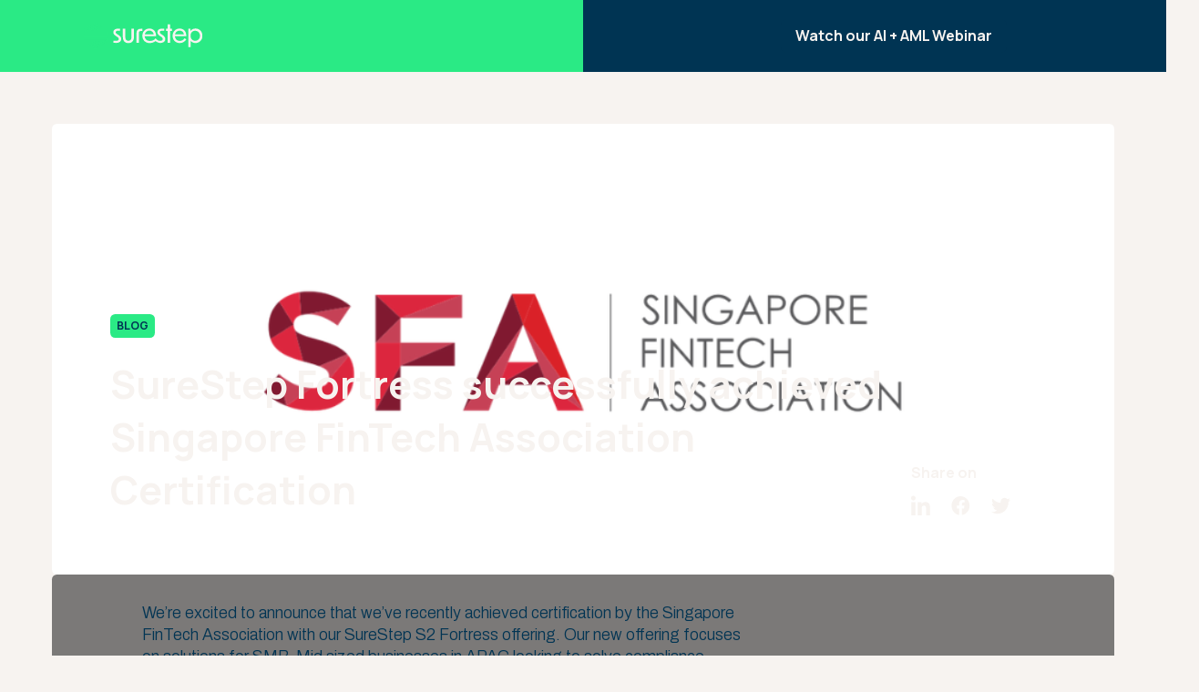

--- FILE ---
content_type: text/html; charset=utf-8
request_url: https://www.surestepsi.com/resource/surestep-fortress-successfully-achieved-singapore-fintech-association-certification
body_size: 34805
content:
<!DOCTYPE html><!-- Last Published: Tue Jan 27 2026 15:06:21 GMT+0000 (Coordinated Universal Time) --><html data-wf-domain="www.surestepsi.com" data-wf-page="645c9c49da9f4f496ac49582" data-wf-site="64544c16501914df45bb1d20" lang="en" data-wf-collection="645c9c49da9f4f0429c49580" data-wf-item-slug="surestep-fortress-successfully-achieved-singapore-fintech-association-certification"><head><meta charset="utf-8"/><title>SureStep | SureStep Fortress successfully achieved Singapore FinTech Association Certification</title><meta content="We&#x27;re excited to announce that we&#x27;ve recently achieved certification by the Singapore FinTech Association with our SureStep S2 Fortress offering." name="description"/><meta content="SureStep | SureStep Fortress successfully achieved Singapore FinTech Association Certification" property="og:title"/><meta content="We&#x27;re excited to announce that we&#x27;ve recently achieved certification by the Singapore FinTech Association with our SureStep S2 Fortress offering." property="og:description"/><meta content="https://cdn.prod.website-files.com/645af26348c80e0420cf4881/646470f9324c2d5481356d38_surestep-resources-grc-14.png" property="og:image"/><meta content="SureStep | SureStep Fortress successfully achieved Singapore FinTech Association Certification" property="twitter:title"/><meta content="We&#x27;re excited to announce that we&#x27;ve recently achieved certification by the Singapore FinTech Association with our SureStep S2 Fortress offering." property="twitter:description"/><meta content="https://cdn.prod.website-files.com/645af26348c80e0420cf4881/646470f9324c2d5481356d38_surestep-resources-grc-14.png" property="twitter:image"/><meta property="og:type" content="website"/><meta content="summary_large_image" name="twitter:card"/><meta content="width=device-width, initial-scale=1" name="viewport"/><meta content="0nWJhpUseoE_MWn_bXw80CeTDSftYHME16GL7SKi-6o" name="google-site-verification"/><link href="https://cdn.prod.website-files.com/64544c16501914df45bb1d20/css/surestep.webflow.shared.b524b911b.min.css" rel="stylesheet" type="text/css" integrity="sha384-tSS5EbmyTsxvq/GsD027oFGvckIyWqKmtdF3nj0irqqUqBShAVpc26j7iobLT1ng" crossorigin="anonymous"/><link href="https://fonts.googleapis.com" rel="preconnect"/><link href="https://fonts.gstatic.com" rel="preconnect" crossorigin="anonymous"/><script src="https://ajax.googleapis.com/ajax/libs/webfont/1.6.26/webfont.js" type="text/javascript"></script><script type="text/javascript">WebFont.load({  google: {    families: ["Open Sans:300,300italic,400,400italic,600,600italic,700,700italic,800,800italic","Manrope:regular,600,700","Archivo:300,regular,600","Poppins:regular"]  }});</script><script type="text/javascript">!function(o,c){var n=c.documentElement,t=" w-mod-";n.className+=t+"js",("ontouchstart"in o||o.DocumentTouch&&c instanceof DocumentTouch)&&(n.className+=t+"touch")}(window,document);</script><link href="https://cdn.prod.website-files.com/64544c16501914df45bb1d20/645c320161ab07044088b6c6_Favicon.png" rel="shortcut icon" type="image/x-icon"/><link href="https://cdn.prod.website-files.com/64544c16501914df45bb1d20/645c320e5312c75739f78572_Webclip.png" rel="apple-touch-icon"/><link href="https://www.surestepsi.com/resource/surestep-fortress-successfully-achieved-singapore-fintech-association-certification" rel="canonical"/><script async="" src="https://www.googletagmanager.com/gtag/js?id=G-BW9X5RQ4J5"></script><script type="text/javascript">window.dataLayer = window.dataLayer || [];function gtag(){dataLayer.push(arguments);}gtag('set', 'developer_id.dZGVlNj', true);gtag('js', new Date());gtag('config', 'G-BW9X5RQ4J5');</script><script src="https://www.google.com/recaptcha/api.js" type="text/javascript"></script><script>
document.addEventListener('DOMContentLoaded', (event) => {
 function setFontSize() {
  if (window.innerWidth <= 1200 && window.innerWidth >= 991) {
   document.body.style.fontSize = window.innerWidth / 1440 + "rem";
  } else {
   if (document.body.style.removeProperty) {
    document.body.style.removeProperty("font-size");
   } else {
    document.body.style.removeAttribute("font-size");
   }
  }
 }
 window.addEventListener("resize", function () { setFontSize(); });
 setFontSize();
});
</script>

<!-- Please keep this css code to improve the font quality-->
<style>
  * {
  -webkit-font-smoothing: antialiased;
  -moz-osx-font-smoothing: grayscale;
}
  
  .no-scroll {
     overflow: hidden;
  }
  
</style>

<!-- Nav Menu Item Scrollbar -->
<style>

/*width*/
.nav-menu-item::-webkit-scrollbar {
  width:0px !important;
}

/*track*/
.nav-menu-item::-webkit-scrollbar-track {
  background:rgba(255, 0, 0, 0) !important;
  border-width:0px !important;
  border-style:none;
  border-radius:0%;
}

/*thumb*/
.nav-menu-item::-webkit-scrollbar-thumb {
  background:rgba(255, 0, 0, 0) !important;
  border-style:solid;
  border-radius:0px;
}


</style>


<script async src="https://www.googletagmanager.com/gtag/js?id=G-0TP2E31PF7"></script>
<script>
  window.dataLayer = window.dataLayer || [];
  function gtag(){dataLayer.push(arguments);}
  gtag('js', new Date());

  gtag('config', 'G-0TP2E31PF7');
</script>
<!-- [Attributes by Finsweet] Social Share 
<script defer src="https://cdn.jsdelivr.net/npm/@finsweet/attributes-socialshare@1/socialshare.js"></script>-->

<script type='text/javascript' src='https://platform-api.sharethis.com/js/sharethis.js#property=645c144b3f205e001a0bac33&product=inline-share-buttons' async='async'></script>

<link rel="stylesheet" type="text/css" href="//cdn.jsdelivr.net/npm/slick-carousel@1.8.1/slick/slick.css"/>

<style>
.slick-list {
	overflow: visible !important;
}

.hack20-sub-bullet {
	margin-left:25px;
}

@media (max-width: 767px) {
.hack20-sub-bullet {
	margin-left: 15px;
}


</style></head><body><div class="page-wrapper"><div class="global-styles w-embed"><style>
body {
 font-size: 1.1111111111111112vw;
}
/* Max Font Size */
@media screen and (min-width:1440px) {
 body {font-size: 1rem;}
}

/* Min Font Size */
@media screen and (max-width:991px) {
 body {font-size: 1rem;}
}

.w-nav-overlay {
	top: 0px;
}

/* Snippet gets rid of top margin on first element in any rich text*/
.w-richtext>:first-child {
	margin-top: 0;
}

/* Snippet gets rid of bottom margin on last element in any rich text*/
.w-richtext>:last-child, .w-richtext ol li:last-child, .w-richtext ul li:last-child {
	margin-bottom: 0;
}

/* Snippet prevents all click and hover interaction with an element */
.clickable-off {
	pointer-events: none;
}

/* Snippet enables all click and hover interaction with an element */
.clickable-on{
  pointer-events: auto;
}

/* Snippet enables you to add class of div-square which creates and maintains a 1:1 dimension of a div.*/
.div-square::after {
	content: "";
	display: block;
	padding-bottom: 100%;
}

/*Hide focus outline for main content element*/
main:focus-visible {
	outline: -webkit-focus-ring-color auto 0px;
}

/* Make sure containers never lose their center alignment*/
.container-medium, .container-small, .container-large {
	margin-right: auto !important;
	margin-left: auto !important;
}

/*Reset buttons, and links styles*/
a {
	color: inherit;
	text-decoration: inherit;
	font-size: inherit;
}

/*Apply "..." after 3 lines of text */
.text-style-3lines {
	display: -webkit-box;
	overflow: hidden;
	-webkit-line-clamp: 3;
	-webkit-box-orient: vertical;
}

/*Apply "..." after 2 lines of text */
.text-style-2lines {
	display: -webkit-box;
	overflow: hidden;
	-webkit-line-clamp: 2;
	-webkit-box-orient: vertical;
}

@media screen and (max-width:991px) {
.nav-buttons {
	display: none !important;
}
}

.w-select {
	-webkit-appearance:none;
}

input, textarea {
  border-radius: 0;
}

input, textarea [type="search"] {
  -webkit-appearance: none;
}


</style></div><div class="page-styling w-embed"><style>

.rcms-img-lightbox,
.gallery-overlay-lightbox {

cursor: url(https://cdn.prod.website-files.com/64544c16501914df45bb1d20/6461cf73f11d350cbae064bf_surestep-custom-cursor.svg), auto;

}

.slick-track
{
    display: flex !important;
}

.slick-slide
{
    height: inherit !important;
}


</style></div><div data-w-id="d10a2b39-4681-a522-f8d9-ab8386f233e9" data-animation="default" data-collapse="all" data-duration="400" data-easing="ease" data-easing2="ease" role="banner" class="navbar w-nav"><div class="background-half-green"></div><div class="page-padding"><div class="container-1312 page-padding"><div class="nav-menu-wrapperr"><a href="/" class="brand w-nav-brand"><img loading="lazy" src="https://cdn.prod.website-files.com/64544c16501914df45bb1d20/645856f85f4e3009c6b7db1b_surestep-logo.svg" alt="surestep white logo" class="nav-logo"/></a><nav role="navigation" class="nav-menu w-nav-menu"><div class="container-1312"><div class="nav-menu-item"><div class="nav-menu-item-grid"><div class="nav-menu-item-wrapper"><div class="nav-link-title"><div class="heading-32">Services</div></div><div class="nav-link-wrapper"><a href="/solution/advisory-consulting-services-grc-esg" class="nav-link">Advisory Services</a><a href="/solution/grc-advisory-consulting" class="nav-link">Governance, Risk, &amp; Compliance Solutions</a><a href="/solution/financial-crimes" class="nav-link">Financial Crimes (AML/Fraud) Solutions</a><a href="/solution/esg-advisory-consulting" class="nav-link">Environmental, Social, &amp; Governance Solutions</a><a href="/solution/cloud-transformation-consulting" class="nav-link">Cloud Transformation</a></div></div><div class="nav-menu-item-wrapper"><div class="nav-link-title"><div class="heading-32">‎</div></div><div class="nav-link-wrapper"><a id="w-node-_4bea377f-66c5-ab23-fd2c-ddcbfb834319-86f233e9" href="/solution/ai" class="nav-link">AI-Driven Risk &amp; Compliance Solutions</a><a href="/solution/regulatory" class="nav-link">Regulatory Compliance Services</a><a href="/solution/nfr" class="nav-link">Non-Financial Risk Solutions</a><a href="/solution/mrg" class="nav-link">Model Risk Governance</a><a href="/solution/data" class="nav-link">IT Governance &amp; Data Governance</a></div></div><div class="nav-menu-item-wrapper"><div class="nav-link-title"><div class="heading-32">Partners</div></div><div class="nav-link-wrapper"><a href="/solution/ibm" class="nav-link">IBM OpenPages</a><a href="/solution/sas" class="nav-link">SAS Viya</a><a href="/solution/snow" class="nav-link">ServiceNow IRM</a></div></div><div class="nav-menu-item-wrapper"><div class="nav-link-title"><div class="heading-32">Resources</div></div><div class="nav-link-wrapper"><a href="/resources?tab=case-studies" class="nav-link">Case Studies</a><a href="/resources?tab=blogs" class="nav-link">Blog</a><a href="/resources?tab=events" class="nav-link">Events</a></div></div><div class="nav-menu-item-wrapper"><div class="nav-link-title"><div class="heading-32">Company</div></div><div class="nav-link-wrapper"><a href="/about" class="nav-link">About</a><a href="/about#careers" class="nav-link">Careers</a><a href="/contact" class="nav-link">Contact</a></div></div></div><div class="nav-social-cta"><div class="nav-social-wrapper"><a aria-label="LinkedIn Link" href="https://www.linkedin.com/company/surestep-risk-management/" target="_blank" class="social-media-link margin-right-40 w-inline-block"><div class="embed-social-icon w-embed"><svg width="20" height="20" viewBox="0 0 20 20" fill="none" xmlns="http://www.w3.org/2000/svg">
<path d="M4.42004 19.8824V6.66169H0.309403V19.8824H4.42004ZM2.34262 4.89304C3.66864 4.89304 4.72945 3.78763 4.72945 2.46114C4.72945 1.17887 3.66864 0.117676 2.34262 0.117676C1.06081 0.117676 0 1.17887 0 2.46114C0 3.78763 1.06081 4.89304 2.34262 4.89304ZM19.7576 19.8824H19.8018V12.6309C19.8018 9.09359 19.0062 6.35218 14.8514 6.35218C12.8623 6.35218 11.5363 7.45759 10.9617 8.47456H10.9175V6.66169H6.98367V19.8824H11.0943V13.3384C11.0943 11.6139 11.4037 9.97792 13.5253 9.97792C15.647 9.97792 15.6912 11.9234 15.6912 13.471V19.8824H19.7576Z" fill="currentColor"/>
</svg></div></a></div><a id="w-node-a5130bd4-5519-78df-510c-7bd9cc414e78-cc414e78" href="https://www.surestepsi.com/resources?tab=blogs" class="cta-primary w-inline-block"><div>Read the latest from our team</div></a></div></div></div><div class="nav-blob"><img width="Auto" sizes="100vw" alt="" src="https://cdn.prod.website-files.com/64544c16501914df45bb1d20/6458843e2835a8fedc4bcb3f_surestep-homepage-grc-20.png" loading="lazy" srcset="https://cdn.prod.website-files.com/64544c16501914df45bb1d20/6458843e2835a8fedc4bcb3f_surestep-homepage-grc-20-p-500.png 500w, https://cdn.prod.website-files.com/64544c16501914df45bb1d20/6458843e2835a8fedc4bcb3f_surestep-homepage-grc-20-p-800.png 800w, https://cdn.prod.website-files.com/64544c16501914df45bb1d20/6458843e2835a8fedc4bcb3f_surestep-homepage-grc-20-p-1080.png 1080w, https://cdn.prod.website-files.com/64544c16501914df45bb1d20/6458843e2835a8fedc4bcb3f_surestep-homepage-grc-20-p-1600.png 1600w, https://cdn.prod.website-files.com/64544c16501914df45bb1d20/6458843e2835a8fedc4bcb3f_surestep-homepage-grc-20.png 1664w" class="img-cover"/></div></nav><div class="nav-right"><div class="nav-buttons"><div class="hide-tablet"><a id="w-node-_033217ae-9376-1343-2cbf-18a99d1ad4fc-9d1ad4fc" href="https://www.surestepsi.com/resource/ai-simplified-how-financial-institutions-can-use-ai-for-anti-money-laundering" class="cta-secondary-small w-inline-block"><div>Watch our AI + AML Webinar</div></a></div></div><div class="menu-button w-nav-button"><div class="burger-line-top"></div><div class="burger-line-top"></div><div class="burger-line-top"></div><div class="_2nd-top"></div><div class="_2nd-bottom"></div></div></div></div></div></div></div><main class="main-wrapper"><section class="section-rcms-hero"><div class="page-padding is-relative"><div class="container-1312"><div class="padding-section-t64-b144"><div class="rcms-hero-wrapper"><div class="rcms-img w-condition-invisible"><img src="https://cdn.prod.website-files.com/64544c16501914df45bb1d20/64643fc1056a5c4e26fc151c_surestep-resources-grc-3.jpeg" loading="lazy" sizes="100vw" srcset="https://cdn.prod.website-files.com/64544c16501914df45bb1d20/64643fc1056a5c4e26fc151c_surestep-resources-grc-3-p-500.jpeg 500w, https://cdn.prod.website-files.com/64544c16501914df45bb1d20/64643fc1056a5c4e26fc151c_surestep-resources-grc-3-p-800.jpeg 800w, https://cdn.prod.website-files.com/64544c16501914df45bb1d20/64643fc1056a5c4e26fc151c_surestep-resources-grc-3-p-1080.jpeg 1080w, https://cdn.prod.website-files.com/64544c16501914df45bb1d20/64643fc1056a5c4e26fc151c_surestep-resources-grc-3-p-1600.jpeg 1600w, https://cdn.prod.website-files.com/64544c16501914df45bb1d20/64643fc1056a5c4e26fc151c_surestep-resources-grc-3.jpeg 1969w" alt="SureStep - GRC/ESG Advisory, Consulting and Implementation Solutions. Canada, USA, Singapore, Hong Kong" class="img-cover radius-6"/></div><div class="rcms-img"><img src="https://cdn.prod.website-files.com/645af26348c80e0420cf4881/646470f9324c2d5481356d38_surestep-resources-grc-14.png" loading="lazy" alt="SureStep Fortress successfully achieved Singapore FinTech Association Certification" sizes="100vw" srcset="https://cdn.prod.website-files.com/645af26348c80e0420cf4881/646470f9324c2d5481356d38_surestep-resources-grc-14-p-500.png 500w, https://cdn.prod.website-files.com/645af26348c80e0420cf4881/646470f9324c2d5481356d38_surestep-resources-grc-14-p-800.png 800w, https://cdn.prod.website-files.com/645af26348c80e0420cf4881/646470f9324c2d5481356d38_surestep-resources-grc-14.png 945w" class="img-cover radius-6"/></div><div class="rcms-text-wrapper"><div class="rcms-text"><div class="rcms-category-wrapper"><div class="rcms-category"><div class="heading-14">Blog</div></div><div class="rms-sub-category w-condition-invisible"><div class="heading-18 w-dyn-bind-empty"></div></div><div class="rms-sub-category w-condition-invisible"><div class="heading-18 w-dyn-bind-empty"></div></div></div><div class="rcms-title"><h1>SureStep Fortress successfully achieved Singapore FinTech Association Certification</h1></div><div class="rcms-time-wrapper w-condition-invisible"><div class="rcms-time margin-right-16 w-condition-invisible"><div class="embed-time-icon w-embed"><svg width="24" height="24" viewBox="0 0 24 24" fill="none" xmlns="http://www.w3.org/2000/svg">
<g clip-path="url(#clip0_172_1797)">
<path d="M12 2C6.5 2 2 6.5 2 12C2 17.5 6.5 22 12 22C17.5 22 22 17.5 22 12C22 6.5 17.5 2 12 2ZM16.2 16.2L11 13V7H12.5V12.2L17 14.9L16.2 16.2Z" fill="#F7F3F0"/>
</g>
<defs>
<clipPath id="clip0_172_1797">
<rect width="24" height="24" fill="white"/>
</clipPath>
</defs>
</svg></div><div class="text-size-16 w-dyn-bind-empty"></div></div><div class="rcms-time cc-location w-condition-invisible"><div class="embed-time-icon w-embed"><svg width="24" height="24" viewBox="0 0 24 24" fill="none" xmlns="http://www.w3.org/2000/svg">
<g clip-path="url(#clip0_172_1787)">
<path d="M12 2C8.13 2 5 5.13 5 9C5 14.25 12 22 12 22C12 22 19 14.25 19 9C19 5.13 15.87 2 12 2ZM12 11.5C10.62 11.5 9.5 10.38 9.5 9C9.5 7.62 10.62 6.5 12 6.5C13.38 6.5 14.5 7.62 14.5 9C14.5 10.38 13.38 11.5 12 11.5Z" fill="#F7F3F0"/>
</g>
<defs>
<clipPath id="clip0_172_1787">
<rect width="24" height="24" fill="white"/>
</clipPath>
</defs>
</svg></div><div class="text-size-16 w-dyn-bind-empty"></div></div></div><div class="past-event-video w-condition-invisible"><a id="w-node-_43cd0427-e697-481c-3a09-c1a6cdbc9588-6ac49582" href="#" class="cta-primary-small w-inline-block"><div>Watch the Video</div></a></div><div class="past-event-video w-condition-invisible"><a id="w-node-fdff37c3-ec00-b46d-bd21-b51cd5694613-6ac49582" href="#" class="cta-primary-small w-inline-block"><div>View PDF</div></a></div></div><div class="share-button-wrapper"><div class="share-title"><div class="heading-18">Share on</div></div><div class="share-buttons"><div data-network="linkedin" aria-label="linkedin" class="st-custom-button"><div class="embed-social-icon w-embed"><svg width="100%" height="100%" viewBox="0 0 20 21" fill="none" xmlns="http://www.w3.org/2000/svg">
<path d="M4.42004 20.1764V6.95576H0.309403V20.1764H4.42004ZM2.34262 5.18711C3.66864 5.18711 4.72945 4.0817 4.72945 2.75521C4.72945 1.47294 3.66864 0.411743 2.34262 0.411743C1.06081 0.411743 0 1.47294 0 2.75521C0 4.0817 1.06081 5.18711 2.34262 5.18711ZM19.7576 20.1764H19.8018V12.925C19.8018 9.38766 19.0062 6.64625 14.8514 6.64625C12.8623 6.64625 11.5363 7.75166 10.9617 8.76863H10.9175V6.95576H6.98367V20.1764H11.0943V13.6324C11.0943 11.908 11.4037 10.272 13.5253 10.272C15.647 10.272 15.6912 12.2175 15.6912 13.7651V20.1764H19.7576Z" fill="currentColor"/>
</svg></div></div><div data-network="facebook" aria-label="facebook" class="st-custom-button"><div class="embed-social-icon w-embed"><svg width="100%" height="100%" viewBox="0 0 24 23" fill="none" xmlns="http://www.w3.org/2000/svg">
<path d="M23.0662 11.3628C23.0662 5.08579 18.0017 0 11.7509 0C5.50006 0 0.435547 5.08579 0.435547 11.3628C0.435547 17.0443 4.54191 21.7635 9.97144 22.5882V14.6617H7.09698V11.3628H9.97144V8.88868C9.97144 6.04797 11.6596 4.44434 14.2147 4.44434C15.4922 4.44434 16.7698 4.67343 16.7698 4.67343V7.46832H15.3553C13.9409 7.46832 13.4847 8.33886 13.4847 9.25522V11.3628H16.6329L16.131 14.6617H13.4847V22.5882C18.9142 21.7635 23.0662 17.0443 23.0662 11.3628Z" fill="currentColor"/>
</svg></div></div><div data-network="twitter" aria-label="twitter" class="st-custom-button"><div class="embed-social-icon w-embed"><svg width="100%" height="100%" viewBox="0 0 22 20" fill="none" xmlns="http://www.w3.org/2000/svg">
<path d="M19.7477 5.41164C19.7611 5.61054 19.7611 5.80944 19.7611 6.01017C19.7611 12.1266 15.2208 19.1808 6.91863 19.1808V19.1771C4.46614 19.1808 2.06459 18.4603 0 17.1019C0.356612 17.1459 0.715011 17.1679 1.0743 17.1688C3.10672 17.1707 5.08105 16.4713 6.67999 15.1835C4.74857 15.1459 3.05489 13.8544 2.46321 11.969C3.13979 12.1028 3.83693 12.0753 4.501 11.8892C2.39529 11.4529 0.880358 9.55557 0.880358 7.35207C0.880358 7.33191 0.880358 7.31266 0.880358 7.29341C1.50778 7.6518 2.21028 7.8507 2.92886 7.8727C0.945602 6.51339 0.334268 3.80759 1.53191 1.69208C3.82352 4.58395 7.20463 6.34198 10.8342 6.52805C10.4704 4.92034 10.9674 3.23563 12.14 2.10547C13.9579 0.352934 16.8171 0.442761 18.5259 2.3062C19.5368 2.1018 20.5056 1.72141 21.3922 1.18245C21.0553 2.25396 20.3501 3.16414 19.4081 3.74251C20.3027 3.63435 21.1768 3.38871 22 3.01382C21.394 3.94508 20.6308 4.75627 19.7477 5.41164Z" fill="currentColor"/>
</svg></div></div></div></div></div><div class="rcms-gradient"></div></div><div class="space-144"></div></div></div></div></section><section class="section-rcms-content"><div class="page-padding is-relative"><div class="container-1312"><div class="vimeo-video w-condition-invisible w-dyn-bind-empty w-video w-embed"></div><div><div class="rcms-content-wrapper"><div class="rcms-rich-text"><article class="rcms-rich-text-wrapper"><div class="resource-rich-text w-richtext"><p>We’re excited to announce that we’ve recently achieved certification by the Singapore FinTech Association with our SureStep S2 Fortress offering. Our new offering focuses on solutions for SMB-Mid sized businesses in APAC looking to solve compliance management implementation quickly and effectively.</p></div></article><div id="w-node-_9f83b91f-1d48-fab7-ce3e-b8622e44a478-6ac49582" class="w-layout-layout quick-stack wf-layout-layout"><div class="w-layout-cell cell-2 w-condition-invisible"><div class="w-layout-blockcontainer container-1316 w-condition-invisible w-container"><a href="#" class="w-inline-block"><img src="https://cdn.prod.website-files.com/plugins/Basic/assets/placeholder.60f9b1840c.svg" loading="lazy" width="Auto" id="w-node-a84d7306-6ed6-e646-48c8-3be98731262f-6ac49582" alt="" class="team-member-image w-dyn-bind-empty"/><h4 class="w-dyn-bind-empty"></h4><div class="text-size-16 w-dyn-bind-empty"></div></a></div></div><div class="w-layout-cell cell w-condition-invisible"><div class="event-sticky w-condition-invisible"><div class="rcms-time margin-bottom-16 w-condition-invisible"><div class="embed-time-icon w-embed"><svg width="24" height="24" viewBox="0 0 24 24" fill="none" xmlns="http://www.w3.org/2000/svg">
<g clip-path="url(#clip0_172_1815)">
<path d="M12 2C6.5 2 2 6.5 2 12C2 17.5 6.5 22 12 22C17.5 22 22 17.5 22 12C22 6.5 17.5 2 12 2ZM16.2 16.2L11 13V7H12.5V12.2L17 14.9L16.2 16.2Z" fill="#003453"/>
</g>
<defs>
<clipPath id="clip0_172_1815">
<rect width="24" height="24" fill="white"/>
</clipPath>
</defs>
</svg></div><div class="text-size-16 w-dyn-bind-empty"></div></div><div class="rcms-time margin-bottom-24 w-condition-invisible"><div class="embed-time-icon w-embed"><svg width="24" height="24" viewBox="0 0 24 24" fill="none" xmlns="http://www.w3.org/2000/svg">
<g clip-path="url(#clip0_172_1824)">
<path d="M12 2C8.13 2 5 5.13 5 9C5 14.25 12 22 12 22C12 22 19 14.25 19 9C19 5.13 15.87 2 12 2ZM12 11.5C10.62 11.5 9.5 10.38 9.5 9C9.5 7.62 10.62 6.5 12 6.5C13.38 6.5 14.5 7.62 14.5 9C14.5 10.38 13.38 11.5 12 11.5Z" fill="#003453"/>
</g>
<defs>
<clipPath id="clip0_172_1824">
<rect width="24" height="24" fill="white"/>
</clipPath>
</defs>
</svg></div><div class="text-size-16 w-dyn-bind-empty"></div></div><a id="w-node-ce46ae67-59a4-26de-0d48-413aac6aff6b-6ac49582" href="#" class="cta-resgister w-inline-block w-condition-invisible"><div>Register</div></a></div></div><div class="w-layout-cell w-condition-invisible"><h4>Related Capabilities</h4><div class="w-dyn-list"><div class="w-dyn-empty"><div>No items found.</div></div></div></div></div></div><div class="div-block-4"></div><div class="space-144 w-condition-invisible"></div><div class="space-240"></div></div></div></div></div><div class="rcms-rich-text-1-blob"></div></section><article class="section-rcms-content-2 w-condition-invisible"><div class="page-padding"><div class="container-1312"><div class="padding-section-120 padding-top-0"><div class="rcms-content-wrapper margin-bottom-120"><div class="rcms-image-gallery w-condition-invisible"><div class="rcms-img-wrapper w-dyn-list"><script type="text/x-wf-template" id="wf-template-bcf4165c-525e-7e55-c96f-9fe23ba3480d">%3Cdiv%20role%3D%22listitem%22%20class%3D%22rcms-img-item%20w-dyn-item%20w-dyn-repeater-item%22%3E%3Ca%20href%3D%22%23%22%20class%3D%22rcms-img-lightbox%20w-inline-block%20w-dyn-bind-empty%20w-lightbox%22%3E%3Cimg%20src%3D%22%22%20loading%3D%22lazy%22%20alt%3D%22%22%20class%3D%22img-cover%20radius-6%20w-dyn-bind-empty%22%2F%3E%3Cscript%20type%3D%22application%2Fjson%22%20class%3D%22w-json%22%3E%7B%0A%20%20%22items%22%3A%20%5B%5D%2C%0A%20%20%22group%22%3A%20%22image%20gallery%22%0A%7D%3C%2Fscript%3E%3C%2Fa%3E%3Cdiv%20class%3D%22gallery-overlay-lightbox%22%3E%3C%2Fdiv%3E%3C%2Fdiv%3E</script><div role="list" class="rcms-img-list w-dyn-items w-dyn-hide"></div><div class="w-dyn-empty"><div>No items found.</div></div></div></div><div class="rcms-rich-text-wrapper w-condition-invisible"><div class="resource-rich-text w-dyn-bind-empty w-richtext"></div></div></div></div></div></div></article><section class="section-rcms-next"><div class="page-padding"><div class="container-1312"><div class="padding-section-120"><div class="next-wrapper"><div class="next-title"><h3 class="heading-40">Up Next</h3></div><div class="next-slider"><div class="next-cl-wrapper w-dyn-list"><div role="list" class="next-list w-dyn-items"><div role="listitem" class="next-item w-dyn-item"><a href="/resource/ibm-openpages-913" class="resource-card-link w-inline-block"><div class="resource-card-img"><img src="https://cdn.prod.website-files.com/64544c16501914df45bb1d20/64643fc1056a5c4e26fc151c_surestep-resources-grc-3.jpeg" loading="lazy" sizes="(max-width: 1969px) 100vw, 1969px" srcset="https://cdn.prod.website-files.com/64544c16501914df45bb1d20/64643fc1056a5c4e26fc151c_surestep-resources-grc-3-p-500.jpeg 500w, https://cdn.prod.website-files.com/64544c16501914df45bb1d20/64643fc1056a5c4e26fc151c_surestep-resources-grc-3-p-800.jpeg 800w, https://cdn.prod.website-files.com/64544c16501914df45bb1d20/64643fc1056a5c4e26fc151c_surestep-resources-grc-3-p-1080.jpeg 1080w, https://cdn.prod.website-files.com/64544c16501914df45bb1d20/64643fc1056a5c4e26fc151c_surestep-resources-grc-3-p-1600.jpeg 1600w, https://cdn.prod.website-files.com/64544c16501914df45bb1d20/64643fc1056a5c4e26fc151c_surestep-resources-grc-3.jpeg 1969w" alt="SureStep - GRC/ESG Advisory, Consulting and Implementation Solutions. Canada, USA, Singapore, Hong Kong" class="img-cover radius-top-6 w-condition-invisible"/><img src="https://cdn.prod.website-files.com/645af26348c80e0420cf4881/694515af532e020e40b9f581_580.jpeg" loading="lazy" alt="IBM OpenPages 9.1.3 - Elevating GRC with New Visual UX, AI Enhancements, and Productivity-Driven Features" sizes="100vw" srcset="https://cdn.prod.website-files.com/645af26348c80e0420cf4881/694515af532e020e40b9f581_580-p-500.jpeg 500w, https://cdn.prod.website-files.com/645af26348c80e0420cf4881/694515af532e020e40b9f581_580-p-800.jpeg 800w, https://cdn.prod.website-files.com/645af26348c80e0420cf4881/694515af532e020e40b9f581_580.jpeg 970w" class="img-cover radius-top-6"/><div class="resource-category up-next"><div class="heading-14">Blog</div></div></div><div class="resource-card-text cc-next"><div class="category-type w-condition-invisible"><div class="heading-18 w-condition-invisible w-dyn-bind-empty"></div></div><div class="category-type w-condition-invisible"><div class="heading-18 w-condition-invisible w-dyn-bind-empty"></div></div><div class="resource-card-title margin-bottom-16"><h4 class="text-size-32">IBM OpenPages 9.1.3 - Elevating GRC with New Visual UX, AI Enhancements, and Productivity-Driven Features</h4></div><div class="resource-card-title margin-bottom-16"><p class="text-size-20">Visual risk mapping, smarter AI integration, and usability upgrades that accelerate enterprise GRC execution</p></div><div class="cta-learn-more margin-auto"><div>Learn More</div></div></div></a></div><div role="listitem" class="next-item w-dyn-item"><a href="/resource/ai-simplified-how-financial-institutions-can-use-ai-for-anti-money-laundering" class="resource-card-link w-inline-block"><div class="resource-card-img"><img src="https://cdn.prod.website-files.com/64544c16501914df45bb1d20/64643fc1056a5c4e26fc151c_surestep-resources-grc-3.jpeg" loading="lazy" sizes="(max-width: 1969px) 100vw, 1969px" srcset="https://cdn.prod.website-files.com/64544c16501914df45bb1d20/64643fc1056a5c4e26fc151c_surestep-resources-grc-3-p-500.jpeg 500w, https://cdn.prod.website-files.com/64544c16501914df45bb1d20/64643fc1056a5c4e26fc151c_surestep-resources-grc-3-p-800.jpeg 800w, https://cdn.prod.website-files.com/64544c16501914df45bb1d20/64643fc1056a5c4e26fc151c_surestep-resources-grc-3-p-1080.jpeg 1080w, https://cdn.prod.website-files.com/64544c16501914df45bb1d20/64643fc1056a5c4e26fc151c_surestep-resources-grc-3-p-1600.jpeg 1600w, https://cdn.prod.website-files.com/64544c16501914df45bb1d20/64643fc1056a5c4e26fc151c_surestep-resources-grc-3.jpeg 1969w" alt="SureStep - GRC/ESG Advisory, Consulting and Implementation Solutions. Canada, USA, Singapore, Hong Kong" class="img-cover radius-top-6 w-condition-invisible"/><img src="https://cdn.prod.website-files.com/645af26348c80e0420cf4881/6926ed874f08dacbdcc47e41_aug21-er-bank-fintech-social-800x419.jpg" loading="lazy" alt="AI simplified: How financial institutions can use AI for anti-money laundering" sizes="100vw" srcset="https://cdn.prod.website-files.com/645af26348c80e0420cf4881/6926ed874f08dacbdcc47e41_aug21-er-bank-fintech-social-800x419-p-500.jpg 500w, https://cdn.prod.website-files.com/645af26348c80e0420cf4881/6926ed874f08dacbdcc47e41_aug21-er-bank-fintech-social-800x419.jpg 800w" class="img-cover radius-top-6"/><div class="resource-category up-next"><div class="heading-14">Event</div></div></div><div class="resource-card-text cc-next"><div class="category-type"><div class="heading-18">Webinar</div></div><div class="category-type w-condition-invisible"><div class="heading-18 w-condition-invisible w-dyn-bind-empty"></div></div><div class="resource-card-title margin-bottom-16"><h4 class="text-size-32">AI simplified: How financial institutions can use AI for anti-money laundering</h4></div><div class="resource-card-title margin-bottom-16"><p class="text-size-20">A clear, practical look at how AI can elevate AML effectiveness while strengthening regulatory confidence.</p></div><div class="cta-learn-more margin-auto"><div>Learn More</div></div></div></a></div><div role="listitem" class="next-item w-dyn-item"><a href="/resource/embedding-project-risk-into-the-heart-of-non-financial-risk-management" class="resource-card-link w-inline-block"><div class="resource-card-img"><img src="https://cdn.prod.website-files.com/64544c16501914df45bb1d20/64643fc1056a5c4e26fc151c_surestep-resources-grc-3.jpeg" loading="lazy" sizes="(max-width: 1969px) 100vw, 1969px" srcset="https://cdn.prod.website-files.com/64544c16501914df45bb1d20/64643fc1056a5c4e26fc151c_surestep-resources-grc-3-p-500.jpeg 500w, https://cdn.prod.website-files.com/64544c16501914df45bb1d20/64643fc1056a5c4e26fc151c_surestep-resources-grc-3-p-800.jpeg 800w, https://cdn.prod.website-files.com/64544c16501914df45bb1d20/64643fc1056a5c4e26fc151c_surestep-resources-grc-3-p-1080.jpeg 1080w, https://cdn.prod.website-files.com/64544c16501914df45bb1d20/64643fc1056a5c4e26fc151c_surestep-resources-grc-3-p-1600.jpeg 1600w, https://cdn.prod.website-files.com/64544c16501914df45bb1d20/64643fc1056a5c4e26fc151c_surestep-resources-grc-3.jpeg 1969w" alt="SureStep - GRC/ESG Advisory, Consulting and Implementation Solutions. Canada, USA, Singapore, Hong Kong" class="img-cover radius-top-6 w-condition-invisible"/><img src="https://cdn.prod.website-files.com/645af26348c80e0420cf4881/69170427225ecab95aceabe4_ChatGPT%20Image%20Nov%2014%2C%202025%2C%2011_27_22%20AM.png" loading="lazy" alt="Embedding Project Risk Into the Heart of Non Financial Risk Management" sizes="100vw" srcset="https://cdn.prod.website-files.com/645af26348c80e0420cf4881/69170427225ecab95aceabe4_ChatGPT%20Image%20Nov%2014%2C%202025%2C%2011_27_22%20AM-p-500.png 500w, https://cdn.prod.website-files.com/645af26348c80e0420cf4881/69170427225ecab95aceabe4_ChatGPT%20Image%20Nov%2014%2C%202025%2C%2011_27_22%20AM.png 512w" class="img-cover radius-top-6"/><div class="resource-category up-next"><div class="heading-14">Blog</div></div></div><div class="resource-card-text cc-next"><div class="category-type w-condition-invisible"><div class="heading-18 w-condition-invisible w-dyn-bind-empty"></div></div><div class="category-type w-condition-invisible"><div class="heading-18 w-condition-invisible w-dyn-bind-empty"></div></div><div class="resource-card-title margin-bottom-16"><h4 class="text-size-32">Embedding Project Risk Into the Heart of Non Financial Risk Management</h4></div><div class="resource-card-title margin-bottom-16"><p class="text-size-20">How early project engagement builds stronger first line practices and enterprise wide risk maturity</p></div><div class="cta-learn-more margin-auto"><div>Learn More</div></div></div></a></div><div role="listitem" class="next-item w-dyn-item"><a href="/resource/accelerating-grc-operations-through-surestep-enhanced-support" class="resource-card-link w-inline-block"><div class="resource-card-img"><img src="https://cdn.prod.website-files.com/64544c16501914df45bb1d20/64643fc1056a5c4e26fc151c_surestep-resources-grc-3.jpeg" loading="lazy" sizes="(max-width: 1969px) 100vw, 1969px" srcset="https://cdn.prod.website-files.com/64544c16501914df45bb1d20/64643fc1056a5c4e26fc151c_surestep-resources-grc-3-p-500.jpeg 500w, https://cdn.prod.website-files.com/64544c16501914df45bb1d20/64643fc1056a5c4e26fc151c_surestep-resources-grc-3-p-800.jpeg 800w, https://cdn.prod.website-files.com/64544c16501914df45bb1d20/64643fc1056a5c4e26fc151c_surestep-resources-grc-3-p-1080.jpeg 1080w, https://cdn.prod.website-files.com/64544c16501914df45bb1d20/64643fc1056a5c4e26fc151c_surestep-resources-grc-3-p-1600.jpeg 1600w, https://cdn.prod.website-files.com/64544c16501914df45bb1d20/64643fc1056a5c4e26fc151c_surestep-resources-grc-3.jpeg 1969w" alt="SureStep - GRC/ESG Advisory, Consulting and Implementation Solutions. Canada, USA, Singapore, Hong Kong" class="img-cover radius-top-6 w-condition-invisible"/><img src="https://cdn.prod.website-files.com/645af26348c80e0420cf4881/6911e1b6670060580ef92501_the_skyline_of_jersey_city.jpg" loading="lazy" alt="Accelerating GRC Operations through SureStep Enhanced Support" sizes="100vw" srcset="https://cdn.prod.website-files.com/645af26348c80e0420cf4881/6911e1b6670060580ef92501_the_skyline_of_jersey_city-p-500.jpg 500w, https://cdn.prod.website-files.com/645af26348c80e0420cf4881/6911e1b6670060580ef92501_the_skyline_of_jersey_city-p-800.jpg 800w, https://cdn.prod.website-files.com/645af26348c80e0420cf4881/6911e1b6670060580ef92501_the_skyline_of_jersey_city-p-1080.jpg 1080w, https://cdn.prod.website-files.com/645af26348c80e0420cf4881/6911e1b6670060580ef92501_the_skyline_of_jersey_city-p-1600.jpg 1600w, https://cdn.prod.website-files.com/645af26348c80e0420cf4881/6911e1b6670060580ef92501_the_skyline_of_jersey_city.jpg 2000w" class="img-cover radius-top-6"/><div class="resource-category up-next"><div class="heading-14">Case Study</div></div></div><div class="resource-card-text cc-next"><div class="category-type w-condition-invisible"><div class="heading-18 w-condition-invisible w-dyn-bind-empty"></div></div><div class="category-type w-condition-invisible"><div class="heading-18 w-condition-invisible w-dyn-bind-empty"></div></div><div class="resource-card-title margin-bottom-16"><h4 class="text-size-32">Accelerating GRC Operations through SureStep Enhanced Support</h4></div><div class="resource-card-title margin-bottom-16"><p class="text-size-20">How a Global Business Services Provider Reduced Costs and Improved Agility with Expert OpenPages Support on IBM Cloud</p></div><div class="cta-learn-more margin-auto"><div>Learn More</div></div></div></a></div><div role="listitem" class="next-item w-dyn-item"><a href="/resource/establishing-project-risk-governance-in-ibm-openpages" class="resource-card-link w-inline-block"><div class="resource-card-img"><img src="https://cdn.prod.website-files.com/64544c16501914df45bb1d20/64643fc1056a5c4e26fc151c_surestep-resources-grc-3.jpeg" loading="lazy" sizes="(max-width: 1969px) 100vw, 1969px" srcset="https://cdn.prod.website-files.com/64544c16501914df45bb1d20/64643fc1056a5c4e26fc151c_surestep-resources-grc-3-p-500.jpeg 500w, https://cdn.prod.website-files.com/64544c16501914df45bb1d20/64643fc1056a5c4e26fc151c_surestep-resources-grc-3-p-800.jpeg 800w, https://cdn.prod.website-files.com/64544c16501914df45bb1d20/64643fc1056a5c4e26fc151c_surestep-resources-grc-3-p-1080.jpeg 1080w, https://cdn.prod.website-files.com/64544c16501914df45bb1d20/64643fc1056a5c4e26fc151c_surestep-resources-grc-3-p-1600.jpeg 1600w, https://cdn.prod.website-files.com/64544c16501914df45bb1d20/64643fc1056a5c4e26fc151c_surestep-resources-grc-3.jpeg 1969w" alt="SureStep - GRC/ESG Advisory, Consulting and Implementation Solutions. Canada, USA, Singapore, Hong Kong" class="img-cover radius-top-6 w-condition-invisible"/><img src="https://cdn.prod.website-files.com/645af26348c80e0420cf4881/6911e09a59287733959164e1_hong-kong-hongkong-walking-in-the-city-night-wallpaper-preview.jpg" loading="lazy" alt="Establishing Project Risk Governance in IBM OpenPages" sizes="100vw" srcset="https://cdn.prod.website-files.com/645af26348c80e0420cf4881/6911e09a59287733959164e1_hong-kong-hongkong-walking-in-the-city-night-wallpaper-preview-p-500.jpg 500w, https://cdn.prod.website-files.com/645af26348c80e0420cf4881/6911e09a59287733959164e1_hong-kong-hongkong-walking-in-the-city-night-wallpaper-preview.jpg 728w" class="img-cover radius-top-6"/><div class="resource-category up-next"><div class="heading-14">Case Study</div></div></div><div class="resource-card-text cc-next"><div class="category-type w-condition-invisible"><div class="heading-18 w-condition-invisible w-dyn-bind-empty"></div></div><div class="category-type w-condition-invisible"><div class="heading-18 w-condition-invisible w-dyn-bind-empty"></div></div><div class="resource-card-title margin-bottom-16"><h4 class="text-size-32">Establishing Project Risk Governance in IBM OpenPages</h4></div><div class="resource-card-title margin-bottom-16"><p class="text-size-20">How a Leading Racing and Entertainment Organization Transformed Project Risk Management with a Unified Object Model</p></div><div class="cta-learn-more margin-auto"><div>Learn More</div></div></div></a></div><div role="listitem" class="next-item w-dyn-item"><a href="/resource/enhancing-risk-assessment-efficiency-in-ibm-openpages" class="resource-card-link w-inline-block"><div class="resource-card-img"><img src="https://cdn.prod.website-files.com/64544c16501914df45bb1d20/64643fc1056a5c4e26fc151c_surestep-resources-grc-3.jpeg" loading="lazy" sizes="(max-width: 1969px) 100vw, 1969px" srcset="https://cdn.prod.website-files.com/64544c16501914df45bb1d20/64643fc1056a5c4e26fc151c_surestep-resources-grc-3-p-500.jpeg 500w, https://cdn.prod.website-files.com/64544c16501914df45bb1d20/64643fc1056a5c4e26fc151c_surestep-resources-grc-3-p-800.jpeg 800w, https://cdn.prod.website-files.com/64544c16501914df45bb1d20/64643fc1056a5c4e26fc151c_surestep-resources-grc-3-p-1080.jpeg 1080w, https://cdn.prod.website-files.com/64544c16501914df45bb1d20/64643fc1056a5c4e26fc151c_surestep-resources-grc-3-p-1600.jpeg 1600w, https://cdn.prod.website-files.com/64544c16501914df45bb1d20/64643fc1056a5c4e26fc151c_surestep-resources-grc-3.jpeg 1969w" alt="SureStep - GRC/ESG Advisory, Consulting and Implementation Solutions. Canada, USA, Singapore, Hong Kong" class="img-cover radius-top-6 w-condition-invisible"/><img src="https://cdn.prod.website-files.com/645af26348c80e0420cf4881/6911df7ab30108699bb5916a_How-IBM-OpenPages-User-Interface-Improves-Risk-Management-2123216362.png" loading="lazy" alt="Enhancing Risk Assessment Efficiency in IBM OpenPages" sizes="100vw" srcset="https://cdn.prod.website-files.com/645af26348c80e0420cf4881/6911df7ab30108699bb5916a_How-IBM-OpenPages-User-Interface-Improves-Risk-Management-2123216362-p-500.png 500w, https://cdn.prod.website-files.com/645af26348c80e0420cf4881/6911df7ab30108699bb5916a_How-IBM-OpenPages-User-Interface-Improves-Risk-Management-2123216362-p-800.png 800w, https://cdn.prod.website-files.com/645af26348c80e0420cf4881/6911df7ab30108699bb5916a_How-IBM-OpenPages-User-Interface-Improves-Risk-Management-2123216362-p-1080.png 1080w, https://cdn.prod.website-files.com/645af26348c80e0420cf4881/6911df7ab30108699bb5916a_How-IBM-OpenPages-User-Interface-Improves-Risk-Management-2123216362.png 1366w" class="img-cover radius-top-6"/><div class="resource-category up-next"><div class="heading-14">Case Study</div></div></div><div class="resource-card-text cc-next"><div class="category-type w-condition-invisible"><div class="heading-18 w-condition-invisible w-dyn-bind-empty"></div></div><div class="category-type w-condition-invisible"><div class="heading-18 w-condition-invisible w-dyn-bind-empty"></div></div><div class="resource-card-title margin-bottom-16"><h4 class="text-size-32">Enhancing Risk Assessment Efficiency in IBM OpenPages</h4></div><div class="resource-card-title margin-bottom-16"><p class="text-size-20">How a Global Insurer Simplified Risk and Control Selection to Improve User Experience</p></div><div class="cta-learn-more margin-auto"><div>Learn More</div></div></div></a></div><div role="listitem" class="next-item w-dyn-item"><a href="/resource/unifying-audit-risk-and-compliance-on-ibm-openpages" class="resource-card-link w-inline-block"><div class="resource-card-img"><img src="https://cdn.prod.website-files.com/64544c16501914df45bb1d20/64643fc1056a5c4e26fc151c_surestep-resources-grc-3.jpeg" loading="lazy" sizes="(max-width: 1969px) 100vw, 1969px" srcset="https://cdn.prod.website-files.com/64544c16501914df45bb1d20/64643fc1056a5c4e26fc151c_surestep-resources-grc-3-p-500.jpeg 500w, https://cdn.prod.website-files.com/64544c16501914df45bb1d20/64643fc1056a5c4e26fc151c_surestep-resources-grc-3-p-800.jpeg 800w, https://cdn.prod.website-files.com/64544c16501914df45bb1d20/64643fc1056a5c4e26fc151c_surestep-resources-grc-3-p-1080.jpeg 1080w, https://cdn.prod.website-files.com/64544c16501914df45bb1d20/64643fc1056a5c4e26fc151c_surestep-resources-grc-3-p-1600.jpeg 1600w, https://cdn.prod.website-files.com/64544c16501914df45bb1d20/64643fc1056a5c4e26fc151c_surestep-resources-grc-3.jpeg 1969w" alt="SureStep - GRC/ESG Advisory, Consulting and Implementation Solutions. Canada, USA, Singapore, Hong Kong" class="img-cover radius-top-6 w-condition-invisible"/><img src="https://cdn.prod.website-files.com/645af26348c80e0420cf4881/6911ded4d5e3b4a4bc21c395_itg-object-model-in-action-l-4221010186.jpg" loading="lazy" alt="Unifying Audit, Risk, and Compliance on IBM OpenPages" sizes="100vw" srcset="https://cdn.prod.website-files.com/645af26348c80e0420cf4881/6911ded4d5e3b4a4bc21c395_itg-object-model-in-action-l-4221010186-p-500.jpg 500w, https://cdn.prod.website-files.com/645af26348c80e0420cf4881/6911ded4d5e3b4a4bc21c395_itg-object-model-in-action-l-4221010186-p-800.jpg 800w, https://cdn.prod.website-files.com/645af26348c80e0420cf4881/6911ded4d5e3b4a4bc21c395_itg-object-model-in-action-l-4221010186.jpg 1024w" class="img-cover radius-top-6"/><div class="resource-category up-next"><div class="heading-14">Case Study</div></div></div><div class="resource-card-text cc-next"><div class="category-type w-condition-invisible"><div class="heading-18 w-condition-invisible w-dyn-bind-empty"></div></div><div class="category-type w-condition-invisible"><div class="heading-18 w-condition-invisible w-dyn-bind-empty"></div></div><div class="resource-card-title margin-bottom-16"><h4 class="text-size-32">Unifying Audit, Risk, and Compliance on IBM OpenPages</h4></div><div class="resource-card-title margin-bottom-16"><p class="text-size-20">How a Global Business Services Leader Streamlined SOX, Audit, and Enterprise Risk into a Single Source of Truth</p></div><div class="cta-learn-more margin-auto"><div>Learn More</div></div></div></a></div><div role="listitem" class="next-item w-dyn-item"><a href="/resource/accelerating-it-governance-reporting-through-aws-driven-compliance-data-lake" class="resource-card-link w-inline-block"><div class="resource-card-img"><img src="https://cdn.prod.website-files.com/64544c16501914df45bb1d20/64643fc1056a5c4e26fc151c_surestep-resources-grc-3.jpeg" loading="lazy" sizes="(max-width: 1969px) 100vw, 1969px" srcset="https://cdn.prod.website-files.com/64544c16501914df45bb1d20/64643fc1056a5c4e26fc151c_surestep-resources-grc-3-p-500.jpeg 500w, https://cdn.prod.website-files.com/64544c16501914df45bb1d20/64643fc1056a5c4e26fc151c_surestep-resources-grc-3-p-800.jpeg 800w, https://cdn.prod.website-files.com/64544c16501914df45bb1d20/64643fc1056a5c4e26fc151c_surestep-resources-grc-3-p-1080.jpeg 1080w, https://cdn.prod.website-files.com/64544c16501914df45bb1d20/64643fc1056a5c4e26fc151c_surestep-resources-grc-3-p-1600.jpeg 1600w, https://cdn.prod.website-files.com/64544c16501914df45bb1d20/64643fc1056a5c4e26fc151c_surestep-resources-grc-3.jpeg 1969w" alt="SureStep - GRC/ESG Advisory, Consulting and Implementation Solutions. Canada, USA, Singapore, Hong Kong" class="img-cover radius-top-6 w-condition-invisible"/><img src="https://cdn.prod.website-files.com/645af26348c80e0420cf4881/6911dd8411b86cab27472d46_9-1024x667-3775584733.png" loading="lazy" alt="Accelerating IT Governance Reporting through AWS-Driven Compliance Data Lake" sizes="100vw" srcset="https://cdn.prod.website-files.com/645af26348c80e0420cf4881/6911dd8411b86cab27472d46_9-1024x667-3775584733-p-500.png 500w, https://cdn.prod.website-files.com/645af26348c80e0420cf4881/6911dd8411b86cab27472d46_9-1024x667-3775584733-p-800.png 800w, https://cdn.prod.website-files.com/645af26348c80e0420cf4881/6911dd8411b86cab27472d46_9-1024x667-3775584733.png 1024w" class="img-cover radius-top-6"/><div class="resource-category up-next"><div class="heading-14">Case Study</div></div></div><div class="resource-card-text cc-next"><div class="category-type w-condition-invisible"><div class="heading-18 w-condition-invisible w-dyn-bind-empty"></div></div><div class="category-type w-condition-invisible"><div class="heading-18 w-condition-invisible w-dyn-bind-empty"></div></div><div class="resource-card-title margin-bottom-16"><h4 class="text-size-32">Accelerating IT Governance Reporting through AWS-Driven Compliance Data Lake</h4></div><div class="resource-card-title margin-bottom-16"><p class="text-size-20">Building a Unified Compliance Data Lake on AWS to Streamline IT Governance Reporting and Deliver Real-Time Risk Insights</p></div><div class="cta-learn-more margin-auto"><div>Learn More</div></div></div></a></div><div role="listitem" class="next-item w-dyn-item"><a href="/resource/connecting-it-risk-and-regulatory-change-with-servicenow-irm" class="resource-card-link w-inline-block"><div class="resource-card-img"><img src="https://cdn.prod.website-files.com/64544c16501914df45bb1d20/64643fc1056a5c4e26fc151c_surestep-resources-grc-3.jpeg" loading="lazy" sizes="(max-width: 1969px) 100vw, 1969px" srcset="https://cdn.prod.website-files.com/64544c16501914df45bb1d20/64643fc1056a5c4e26fc151c_surestep-resources-grc-3-p-500.jpeg 500w, https://cdn.prod.website-files.com/64544c16501914df45bb1d20/64643fc1056a5c4e26fc151c_surestep-resources-grc-3-p-800.jpeg 800w, https://cdn.prod.website-files.com/64544c16501914df45bb1d20/64643fc1056a5c4e26fc151c_surestep-resources-grc-3-p-1080.jpeg 1080w, https://cdn.prod.website-files.com/64544c16501914df45bb1d20/64643fc1056a5c4e26fc151c_surestep-resources-grc-3-p-1600.jpeg 1600w, https://cdn.prod.website-files.com/64544c16501914df45bb1d20/64643fc1056a5c4e26fc151c_surestep-resources-grc-3.jpeg 1969w" alt="SureStep - GRC/ESG Advisory, Consulting and Implementation Solutions. Canada, USA, Singapore, Hong Kong" class="img-cover radius-top-6 w-condition-invisible"/><img src="https://cdn.prod.website-files.com/645af26348c80e0420cf4881/690e137bb91bdd8698b2327e_heatmap-classic-risk-assess-1312592144.jpg" loading="lazy" alt="Connecting IT Risk and Regulatory Change with ServiceNow IRM" sizes="100vw" srcset="https://cdn.prod.website-files.com/645af26348c80e0420cf4881/690e137bb91bdd8698b2327e_heatmap-classic-risk-assess-1312592144-p-500.jpg 500w, https://cdn.prod.website-files.com/645af26348c80e0420cf4881/690e137bb91bdd8698b2327e_heatmap-classic-risk-assess-1312592144-p-800.jpg 800w, https://cdn.prod.website-files.com/645af26348c80e0420cf4881/690e137bb91bdd8698b2327e_heatmap-classic-risk-assess-1312592144.jpg 1117w" class="img-cover radius-top-6"/><div class="resource-category up-next"><div class="heading-14">Blog</div></div></div><div class="resource-card-text cc-next"><div class="category-type w-condition-invisible"><div class="heading-18 w-condition-invisible w-dyn-bind-empty"></div></div><div class="category-type w-condition-invisible"><div class="heading-18 w-condition-invisible w-dyn-bind-empty"></div></div><div class="resource-card-title margin-bottom-16"><h4 class="text-size-32">Connecting IT Risk and Regulatory Change with ServiceNow IRM</h4></div><div class="resource-card-title margin-bottom-16"><p class="text-size-20">Unifying regulatory change management and IT risk through connected data, automation, and ServiceNow IRM.</p></div><div class="cta-learn-more margin-auto"><div>Learn More</div></div></div></a></div><div role="listitem" class="next-item w-dyn-item"><a href="/resource/when-every-transaction-tells-a-story-tackling-the-rise-of-e-commerce-fraud-and-promotion-abuse" class="resource-card-link w-inline-block"><div class="resource-card-img"><img src="https://cdn.prod.website-files.com/64544c16501914df45bb1d20/64643fc1056a5c4e26fc151c_surestep-resources-grc-3.jpeg" loading="lazy" sizes="(max-width: 1969px) 100vw, 1969px" srcset="https://cdn.prod.website-files.com/64544c16501914df45bb1d20/64643fc1056a5c4e26fc151c_surestep-resources-grc-3-p-500.jpeg 500w, https://cdn.prod.website-files.com/64544c16501914df45bb1d20/64643fc1056a5c4e26fc151c_surestep-resources-grc-3-p-800.jpeg 800w, https://cdn.prod.website-files.com/64544c16501914df45bb1d20/64643fc1056a5c4e26fc151c_surestep-resources-grc-3-p-1080.jpeg 1080w, https://cdn.prod.website-files.com/64544c16501914df45bb1d20/64643fc1056a5c4e26fc151c_surestep-resources-grc-3-p-1600.jpeg 1600w, https://cdn.prod.website-files.com/64544c16501914df45bb1d20/64643fc1056a5c4e26fc151c_surestep-resources-grc-3.jpeg 1969w" alt="SureStep - GRC/ESG Advisory, Consulting and Implementation Solutions. Canada, USA, Singapore, Hong Kong" class="img-cover radius-top-6 w-condition-invisible"/><img src="https://cdn.prod.website-files.com/645af26348c80e0420cf4881/6908b50c34c597f7bf1d8938_ChatGPT%20Image%20Nov%203%2C%202025%2C%2002_50_14%20PM.png" loading="lazy" alt="When Every Transaction Tells a Story: Tackling the Rise of E-Commerce Fraud and Promotion Abuse" sizes="100vw" srcset="https://cdn.prod.website-files.com/645af26348c80e0420cf4881/6908b50c34c597f7bf1d8938_ChatGPT%20Image%20Nov%203%2C%202025%2C%2002_50_14%20PM-p-500.png 500w, https://cdn.prod.website-files.com/645af26348c80e0420cf4881/6908b50c34c597f7bf1d8938_ChatGPT%20Image%20Nov%203%2C%202025%2C%2002_50_14%20PM.png 768w" class="img-cover radius-top-6"/><div class="resource-category up-next"><div class="heading-14">Blog</div></div></div><div class="resource-card-text cc-next"><div class="category-type w-condition-invisible"><div class="heading-18 w-condition-invisible w-dyn-bind-empty"></div></div><div class="category-type w-condition-invisible"><div class="heading-18 w-condition-invisible w-dyn-bind-empty"></div></div><div class="resource-card-title margin-bottom-16"><h4 class="text-size-32">When Every Transaction Tells a Story: Tackling the Rise of E-Commerce Fraud and Promotion Abuse</h4></div><div class="resource-card-title margin-bottom-16"><p class="text-size-20">E-commerce has become the engine of retail growth, but it has also become the most fertile ground for fraud.</p></div><div class="cta-learn-more margin-auto"><div>Learn More</div></div></div></a></div><div role="listitem" class="next-item w-dyn-item"><a href="/resource/when-loyalty-becomes-leverage-the-new-frontier-of-retail-fraud" class="resource-card-link w-inline-block"><div class="resource-card-img"><img src="https://cdn.prod.website-files.com/64544c16501914df45bb1d20/64643fc1056a5c4e26fc151c_surestep-resources-grc-3.jpeg" loading="lazy" sizes="(max-width: 1969px) 100vw, 1969px" srcset="https://cdn.prod.website-files.com/64544c16501914df45bb1d20/64643fc1056a5c4e26fc151c_surestep-resources-grc-3-p-500.jpeg 500w, https://cdn.prod.website-files.com/64544c16501914df45bb1d20/64643fc1056a5c4e26fc151c_surestep-resources-grc-3-p-800.jpeg 800w, https://cdn.prod.website-files.com/64544c16501914df45bb1d20/64643fc1056a5c4e26fc151c_surestep-resources-grc-3-p-1080.jpeg 1080w, https://cdn.prod.website-files.com/64544c16501914df45bb1d20/64643fc1056a5c4e26fc151c_surestep-resources-grc-3-p-1600.jpeg 1600w, https://cdn.prod.website-files.com/64544c16501914df45bb1d20/64643fc1056a5c4e26fc151c_surestep-resources-grc-3.jpeg 1969w" alt="SureStep - GRC/ESG Advisory, Consulting and Implementation Solutions. Canada, USA, Singapore, Hong Kong" class="img-cover radius-top-6 w-condition-invisible"/><img src="https://cdn.prod.website-files.com/645af26348c80e0420cf4881/6908b3f281ae097bdbe4cffd_ChatGPT%20Image%20Nov%203%2C%202025%2C%2002_50_23%20PM.png" loading="lazy" alt="When Loyalty Becomes Leverage: The New Frontier of Retail Fraud" sizes="100vw" srcset="https://cdn.prod.website-files.com/645af26348c80e0420cf4881/6908b3f281ae097bdbe4cffd_ChatGPT%20Image%20Nov%203%2C%202025%2C%2002_50_23%20PM-p-500.png 500w, https://cdn.prod.website-files.com/645af26348c80e0420cf4881/6908b3f281ae097bdbe4cffd_ChatGPT%20Image%20Nov%203%2C%202025%2C%2002_50_23%20PM-p-800.png 800w, https://cdn.prod.website-files.com/645af26348c80e0420cf4881/6908b3f281ae097bdbe4cffd_ChatGPT%20Image%20Nov%203%2C%202025%2C%2002_50_23%20PM.png 864w" class="img-cover radius-top-6"/><div class="resource-category up-next"><div class="heading-14">Blog</div></div></div><div class="resource-card-text cc-next"><div class="category-type w-condition-invisible"><div class="heading-18 w-condition-invisible w-dyn-bind-empty"></div></div><div class="category-type w-condition-invisible"><div class="heading-18 w-condition-invisible w-dyn-bind-empty"></div></div><div class="resource-card-title margin-bottom-16"><h4 class="text-size-32">When Loyalty Becomes Leverage: The New Frontier of Retail Fraud</h4></div><div class="resource-card-title margin-bottom-16"><p class="text-size-20">Loyalty programs were once the crown jewels of customer engagement engines, driving retention and personalized experiences. But over the past two years, they&#x27;ve become something else entirely: a new currency for fraud.</p></div><div class="cta-learn-more margin-auto"><div>Learn More</div></div></div></a></div><div role="listitem" class="next-item w-dyn-item"><a href="/resource/when-returns-become-risk-navigating-retails-quietest-billion-dollar-threat" class="resource-card-link w-inline-block"><div class="resource-card-img"><img src="https://cdn.prod.website-files.com/64544c16501914df45bb1d20/64643fc1056a5c4e26fc151c_surestep-resources-grc-3.jpeg" loading="lazy" sizes="(max-width: 1969px) 100vw, 1969px" srcset="https://cdn.prod.website-files.com/64544c16501914df45bb1d20/64643fc1056a5c4e26fc151c_surestep-resources-grc-3-p-500.jpeg 500w, https://cdn.prod.website-files.com/64544c16501914df45bb1d20/64643fc1056a5c4e26fc151c_surestep-resources-grc-3-p-800.jpeg 800w, https://cdn.prod.website-files.com/64544c16501914df45bb1d20/64643fc1056a5c4e26fc151c_surestep-resources-grc-3-p-1080.jpeg 1080w, https://cdn.prod.website-files.com/64544c16501914df45bb1d20/64643fc1056a5c4e26fc151c_surestep-resources-grc-3-p-1600.jpeg 1600w, https://cdn.prod.website-files.com/64544c16501914df45bb1d20/64643fc1056a5c4e26fc151c_surestep-resources-grc-3.jpeg 1969w" alt="SureStep - GRC/ESG Advisory, Consulting and Implementation Solutions. Canada, USA, Singapore, Hong Kong" class="img-cover radius-top-6 w-condition-invisible"/><img src="https://cdn.prod.website-files.com/645af26348c80e0420cf4881/6908ae8bbbe2c8102825eb11_ChatGPT%20Image%20Nov%203%2C%202025%2C%2002_28_13%20PM.png" loading="lazy" alt="When Returns Become Risk: Navigating Retail&#x27;s Quietest Billion-Dollar Threat" sizes="100vw" srcset="https://cdn.prod.website-files.com/645af26348c80e0420cf4881/6908ae8bbbe2c8102825eb11_ChatGPT%20Image%20Nov%203%2C%202025%2C%2002_28_13%20PM-p-500.png 500w, https://cdn.prod.website-files.com/645af26348c80e0420cf4881/6908ae8bbbe2c8102825eb11_ChatGPT%20Image%20Nov%203%2C%202025%2C%2002_28_13%20PM-p-800.png 800w, https://cdn.prod.website-files.com/645af26348c80e0420cf4881/6908ae8bbbe2c8102825eb11_ChatGPT%20Image%20Nov%203%2C%202025%2C%2002_28_13%20PM-p-1080.png 1080w, https://cdn.prod.website-files.com/645af26348c80e0420cf4881/6908ae8bbbe2c8102825eb11_ChatGPT%20Image%20Nov%203%2C%202025%2C%2002_28_13%20PM.png 1152w" class="img-cover radius-top-6"/><div class="resource-category up-next"><div class="heading-14">Blog</div></div></div><div class="resource-card-text cc-next"><div class="category-type w-condition-invisible"><div class="heading-18 w-condition-invisible w-dyn-bind-empty"></div></div><div class="category-type w-condition-invisible"><div class="heading-18 w-condition-invisible w-dyn-bind-empty"></div></div><div class="resource-card-title margin-bottom-16"><h4 class="text-size-32">When Returns Become Risk: Navigating Retail&#x27;s Quietest Billion-Dollar Threat</h4></div><div class="resource-card-title margin-bottom-16"><p class="text-size-20">For many retailers, returns used to be a marker of trust, a brand promise that &quot;you can always bring it back.&quot;</p></div><div class="cta-learn-more margin-auto"><div>Learn More</div></div></div></a></div><div role="listitem" class="next-item w-dyn-item"><a href="/resource/partnering-for-impact-surestep-and-sas-on-the-future-of-ai-driven-financial-crime-prevention" class="resource-card-link w-inline-block"><div class="resource-card-img"><img src="https://cdn.prod.website-files.com/64544c16501914df45bb1d20/64643fc1056a5c4e26fc151c_surestep-resources-grc-3.jpeg" loading="lazy" sizes="(max-width: 1969px) 100vw, 1969px" srcset="https://cdn.prod.website-files.com/64544c16501914df45bb1d20/64643fc1056a5c4e26fc151c_surestep-resources-grc-3-p-500.jpeg 500w, https://cdn.prod.website-files.com/64544c16501914df45bb1d20/64643fc1056a5c4e26fc151c_surestep-resources-grc-3-p-800.jpeg 800w, https://cdn.prod.website-files.com/64544c16501914df45bb1d20/64643fc1056a5c4e26fc151c_surestep-resources-grc-3-p-1080.jpeg 1080w, https://cdn.prod.website-files.com/64544c16501914df45bb1d20/64643fc1056a5c4e26fc151c_surestep-resources-grc-3-p-1600.jpeg 1600w, https://cdn.prod.website-files.com/64544c16501914df45bb1d20/64643fc1056a5c4e26fc151c_surestep-resources-grc-3.jpeg 1969w" alt="SureStep - GRC/ESG Advisory, Consulting and Implementation Solutions. Canada, USA, Singapore, Hong Kong" class="img-cover radius-top-6 w-condition-invisible"/><img src="https://cdn.prod.website-files.com/645af26348c80e0420cf4881/68ef795f591a1cd017c1bc9b_socialShareImage.img.c971f4b8304b4d11a6b908cc1d92cde5.webp" loading="lazy" alt="Partnering for Impact: SureStep and SAS on the Future of AI-Driven Financial Crime Prevention" sizes="100vw" srcset="https://cdn.prod.website-files.com/645af26348c80e0420cf4881/68ef795f591a1cd017c1bc9b_socialShareImage.img.c971f4b8304b4d11a6b908cc1d92cde5-p-500.webp 500w, https://cdn.prod.website-files.com/645af26348c80e0420cf4881/68ef795f591a1cd017c1bc9b_socialShareImage.img.c971f4b8304b4d11a6b908cc1d92cde5-p-800.webp 800w, https://cdn.prod.website-files.com/645af26348c80e0420cf4881/68ef795f591a1cd017c1bc9b_socialShareImage.img.c971f4b8304b4d11a6b908cc1d92cde5.webp 1200w" class="img-cover radius-top-6"/><div class="resource-category up-next"><div class="heading-14">Blog</div></div></div><div class="resource-card-text cc-next"><div class="category-type w-condition-invisible"><div class="heading-18 w-condition-invisible w-dyn-bind-empty"></div></div><div class="category-type w-condition-invisible"><div class="heading-18 w-condition-invisible w-dyn-bind-empty"></div></div><div class="resource-card-title margin-bottom-16"><h4 class="text-size-32">Partnering for Impact: SureStep and SAS on the Future of AI-Driven Financial Crime Prevention</h4></div><div class="resource-card-title margin-bottom-16"><p class="text-size-20">Hear from Robert Wright about our partnership with SAS</p></div><div class="cta-learn-more margin-auto"><div>Learn More</div></div></div></a></div><div role="listitem" class="next-item w-dyn-item"><a href="/resource/rethinking-audit-two-big-trends-shaping-2026-and-beyond" class="resource-card-link w-inline-block"><div class="resource-card-img"><img src="https://cdn.prod.website-files.com/64544c16501914df45bb1d20/64643fc1056a5c4e26fc151c_surestep-resources-grc-3.jpeg" loading="lazy" sizes="(max-width: 1969px) 100vw, 1969px" srcset="https://cdn.prod.website-files.com/64544c16501914df45bb1d20/64643fc1056a5c4e26fc151c_surestep-resources-grc-3-p-500.jpeg 500w, https://cdn.prod.website-files.com/64544c16501914df45bb1d20/64643fc1056a5c4e26fc151c_surestep-resources-grc-3-p-800.jpeg 800w, https://cdn.prod.website-files.com/64544c16501914df45bb1d20/64643fc1056a5c4e26fc151c_surestep-resources-grc-3-p-1080.jpeg 1080w, https://cdn.prod.website-files.com/64544c16501914df45bb1d20/64643fc1056a5c4e26fc151c_surestep-resources-grc-3-p-1600.jpeg 1600w, https://cdn.prod.website-files.com/64544c16501914df45bb1d20/64643fc1056a5c4e26fc151c_surestep-resources-grc-3.jpeg 1969w" alt="SureStep - GRC/ESG Advisory, Consulting and Implementation Solutions. Canada, USA, Singapore, Hong Kong" class="img-cover radius-top-6 w-condition-invisible"/><img src="https://cdn.prod.website-files.com/645af26348c80e0420cf4881/68ef769f37a8e9edca359b64_ChatGPT%20Image%20Oct%2015%2C%202025%2C%2012_25_03%20PM.png" loading="lazy" alt="Rethinking Audit: Two Big Trends Shaping 2026 and Beyond" sizes="100vw" srcset="https://cdn.prod.website-files.com/645af26348c80e0420cf4881/68ef769f37a8e9edca359b64_ChatGPT%20Image%20Oct%2015%2C%202025%2C%2012_25_03%20PM-p-500.png 500w, https://cdn.prod.website-files.com/645af26348c80e0420cf4881/68ef769f37a8e9edca359b64_ChatGPT%20Image%20Oct%2015%2C%202025%2C%2012_25_03%20PM.png 768w" class="img-cover radius-top-6"/><div class="resource-category up-next"><div class="heading-14">Blog</div></div></div><div class="resource-card-text cc-next"><div class="category-type w-condition-invisible"><div class="heading-18 w-condition-invisible w-dyn-bind-empty"></div></div><div class="category-type w-condition-invisible"><div class="heading-18 w-condition-invisible w-dyn-bind-empty"></div></div><div class="resource-card-title margin-bottom-16"><h4 class="text-size-32">Rethinking Audit: Two Big Trends Shaping 2026 and Beyond</h4></div><div class="resource-card-title margin-bottom-16"><p class="text-size-20">As 2026 planning begins, leading audit teams are transforming through continuous risk monitoring and automated control assurance: turning audit from retrospective review into real-time insight.</p></div><div class="cta-learn-more margin-auto"><div>Learn More</div></div></div></a></div><div role="listitem" class="next-item w-dyn-item"><a href="/resource/practical-ai-for-aml-three-tips-to-make-it-work-in-the-real-world" class="resource-card-link w-inline-block"><div class="resource-card-img"><img src="https://cdn.prod.website-files.com/64544c16501914df45bb1d20/64643fc1056a5c4e26fc151c_surestep-resources-grc-3.jpeg" loading="lazy" sizes="(max-width: 1969px) 100vw, 1969px" srcset="https://cdn.prod.website-files.com/64544c16501914df45bb1d20/64643fc1056a5c4e26fc151c_surestep-resources-grc-3-p-500.jpeg 500w, https://cdn.prod.website-files.com/64544c16501914df45bb1d20/64643fc1056a5c4e26fc151c_surestep-resources-grc-3-p-800.jpeg 800w, https://cdn.prod.website-files.com/64544c16501914df45bb1d20/64643fc1056a5c4e26fc151c_surestep-resources-grc-3-p-1080.jpeg 1080w, https://cdn.prod.website-files.com/64544c16501914df45bb1d20/64643fc1056a5c4e26fc151c_surestep-resources-grc-3-p-1600.jpeg 1600w, https://cdn.prod.website-files.com/64544c16501914df45bb1d20/64643fc1056a5c4e26fc151c_surestep-resources-grc-3.jpeg 1969w" alt="SureStep - GRC/ESG Advisory, Consulting and Implementation Solutions. Canada, USA, Singapore, Hong Kong" class="img-cover radius-top-6 w-condition-invisible"/><img src="https://cdn.prod.website-files.com/645af26348c80e0420cf4881/68ef7371d7645316b2ceca5b_ChatGPT%20Image%20Oct%2015%2C%202025%2C%2012_11_30%20PM.png" loading="lazy" alt="Practical AI for AML: Three Tips to Make It Work in the Real World" sizes="100vw" srcset="https://cdn.prod.website-files.com/645af26348c80e0420cf4881/68ef7371d7645316b2ceca5b_ChatGPT%20Image%20Oct%2015%2C%202025%2C%2012_11_30%20PM-p-500.png 500w, https://cdn.prod.website-files.com/645af26348c80e0420cf4881/68ef7371d7645316b2ceca5b_ChatGPT%20Image%20Oct%2015%2C%202025%2C%2012_11_30%20PM.png 800w" class="img-cover radius-top-6"/><div class="resource-category up-next"><div class="heading-14">Blog</div></div></div><div class="resource-card-text cc-next"><div class="category-type w-condition-invisible"><div class="heading-18 w-condition-invisible w-dyn-bind-empty"></div></div><div class="category-type w-condition-invisible"><div class="heading-18 w-condition-invisible w-dyn-bind-empty"></div></div><div class="resource-card-title margin-bottom-16"><h4 class="text-size-32">Practical AI for AML: Three Tips to Make It Work in the Real World</h4></div><div class="resource-card-title margin-bottom-16"><p class="text-size-20">Artificial Intelligence is redefining Anti-Money Laundering—here’s how to make it practical, effective, and regulator-ready.</p></div><div class="cta-learn-more margin-auto"><div>Learn More</div></div></div></a></div><div role="listitem" class="next-item w-dyn-item"><a href="/resource/grc-as-strategy-surestep-ceo-michael-gibbs-on-the-canadiansme-small-business-podcast" class="resource-card-link w-inline-block"><div class="resource-card-img"><img src="https://cdn.prod.website-files.com/64544c16501914df45bb1d20/64643fc1056a5c4e26fc151c_surestep-resources-grc-3.jpeg" loading="lazy" sizes="(max-width: 1969px) 100vw, 1969px" srcset="https://cdn.prod.website-files.com/64544c16501914df45bb1d20/64643fc1056a5c4e26fc151c_surestep-resources-grc-3-p-500.jpeg 500w, https://cdn.prod.website-files.com/64544c16501914df45bb1d20/64643fc1056a5c4e26fc151c_surestep-resources-grc-3-p-800.jpeg 800w, https://cdn.prod.website-files.com/64544c16501914df45bb1d20/64643fc1056a5c4e26fc151c_surestep-resources-grc-3-p-1080.jpeg 1080w, https://cdn.prod.website-files.com/64544c16501914df45bb1d20/64643fc1056a5c4e26fc151c_surestep-resources-grc-3-p-1600.jpeg 1600w, https://cdn.prod.website-files.com/64544c16501914df45bb1d20/64643fc1056a5c4e26fc151c_surestep-resources-grc-3.jpeg 1969w" alt="SureStep - GRC/ESG Advisory, Consulting and Implementation Solutions. Canada, USA, Singapore, Hong Kong" class="img-cover radius-top-6 w-condition-invisible"/><img src="https://cdn.prod.website-files.com/645af26348c80e0420cf4881/68dfc6d17c8f9d09aef77dcd_Facebook.jpg" loading="lazy" alt="GRC as Strategy: SureStep CEO Michael Gibbs on the CanadianSME Small Business Podcast" sizes="100vw" srcset="https://cdn.prod.website-files.com/645af26348c80e0420cf4881/68dfc6d17c8f9d09aef77dcd_Facebook-p-500.jpg 500w, https://cdn.prod.website-files.com/645af26348c80e0420cf4881/68dfc6d17c8f9d09aef77dcd_Facebook-p-800.jpg 800w, https://cdn.prod.website-files.com/645af26348c80e0420cf4881/68dfc6d17c8f9d09aef77dcd_Facebook-p-1080.jpg 1080w, https://cdn.prod.website-files.com/645af26348c80e0420cf4881/68dfc6d17c8f9d09aef77dcd_Facebook.jpg 1200w" class="img-cover radius-top-6"/><div class="resource-category up-next"><div class="heading-14">Blog</div></div></div><div class="resource-card-text cc-next"><div class="category-type w-condition-invisible"><div class="heading-18 w-condition-invisible w-dyn-bind-empty"></div></div><div class="category-type w-condition-invisible"><div class="heading-18 w-condition-invisible w-dyn-bind-empty"></div></div><div class="resource-card-title margin-bottom-16"><h4 class="text-size-32">GRC as Strategy: SureStep CEO Michael Gibbs on the CanadianSME Small Business Podcast</h4></div><div class="resource-card-title margin-bottom-16"><p class="text-size-20">SureStep CEO Michael Gibbs joins the CanadianSME Small Business Podcast to discuss how GRC drives global growth, cultural agility, and innovation.</p></div><div class="cta-learn-more margin-auto"><div>Learn More</div></div></div></a></div><div role="listitem" class="next-item w-dyn-item"><a href="/resource/simplifying-issues-management-with-ai" class="resource-card-link w-inline-block"><div class="resource-card-img"><img src="https://cdn.prod.website-files.com/64544c16501914df45bb1d20/64643fc1056a5c4e26fc151c_surestep-resources-grc-3.jpeg" loading="lazy" sizes="(max-width: 1969px) 100vw, 1969px" srcset="https://cdn.prod.website-files.com/64544c16501914df45bb1d20/64643fc1056a5c4e26fc151c_surestep-resources-grc-3-p-500.jpeg 500w, https://cdn.prod.website-files.com/64544c16501914df45bb1d20/64643fc1056a5c4e26fc151c_surestep-resources-grc-3-p-800.jpeg 800w, https://cdn.prod.website-files.com/64544c16501914df45bb1d20/64643fc1056a5c4e26fc151c_surestep-resources-grc-3-p-1080.jpeg 1080w, https://cdn.prod.website-files.com/64544c16501914df45bb1d20/64643fc1056a5c4e26fc151c_surestep-resources-grc-3-p-1600.jpeg 1600w, https://cdn.prod.website-files.com/64544c16501914df45bb1d20/64643fc1056a5c4e26fc151c_surestep-resources-grc-3.jpeg 1969w" alt="SureStep - GRC/ESG Advisory, Consulting and Implementation Solutions. Canada, USA, Singapore, Hong Kong" class="img-cover radius-top-6 w-condition-invisible"/><img src="https://cdn.prod.website-files.com/645af26348c80e0420cf4881/68d3c00b6233f3e7f07e14f0_Screenshot_20250924_115518.png" loading="lazy" alt="Simplifying Issues Management with AI" sizes="100vw" srcset="https://cdn.prod.website-files.com/645af26348c80e0420cf4881/68d3c00b6233f3e7f07e14f0_Screenshot_20250924_115518-p-500.png 500w, https://cdn.prod.website-files.com/645af26348c80e0420cf4881/68d3c00b6233f3e7f07e14f0_Screenshot_20250924_115518-p-800.png 800w, https://cdn.prod.website-files.com/645af26348c80e0420cf4881/68d3c00b6233f3e7f07e14f0_Screenshot_20250924_115518-p-1080.png 1080w, https://cdn.prod.website-files.com/645af26348c80e0420cf4881/68d3c00b6233f3e7f07e14f0_Screenshot_20250924_115518.png 1342w" class="img-cover radius-top-6"/><div class="resource-category up-next"><div class="heading-14">Blog</div></div></div><div class="resource-card-text cc-next"><div class="category-type w-condition-invisible"><div class="heading-18 w-condition-invisible w-dyn-bind-empty"></div></div><div class="category-type w-condition-invisible"><div class="heading-18 w-condition-invisible w-dyn-bind-empty"></div></div><div class="resource-card-title margin-bottom-16"><h4 class="text-size-32">Simplifying Issues Management with AI</h4></div><div class="resource-card-title margin-bottom-16"><p class="text-size-20">How Operational Risk Managers can accelerate oversight in IBM OpenPages</p></div><div class="cta-learn-more margin-auto"><div>Learn More</div></div></div></a></div><div role="listitem" class="next-item w-dyn-item"><a href="/resource/focusing-on-what-matters-most-with-impact-scores-in-bcm" class="resource-card-link w-inline-block"><div class="resource-card-img"><img src="https://cdn.prod.website-files.com/64544c16501914df45bb1d20/64643fc1056a5c4e26fc151c_surestep-resources-grc-3.jpeg" loading="lazy" sizes="(max-width: 1969px) 100vw, 1969px" srcset="https://cdn.prod.website-files.com/64544c16501914df45bb1d20/64643fc1056a5c4e26fc151c_surestep-resources-grc-3-p-500.jpeg 500w, https://cdn.prod.website-files.com/64544c16501914df45bb1d20/64643fc1056a5c4e26fc151c_surestep-resources-grc-3-p-800.jpeg 800w, https://cdn.prod.website-files.com/64544c16501914df45bb1d20/64643fc1056a5c4e26fc151c_surestep-resources-grc-3-p-1080.jpeg 1080w, https://cdn.prod.website-files.com/64544c16501914df45bb1d20/64643fc1056a5c4e26fc151c_surestep-resources-grc-3-p-1600.jpeg 1600w, https://cdn.prod.website-files.com/64544c16501914df45bb1d20/64643fc1056a5c4e26fc151c_surestep-resources-grc-3.jpeg 1969w" alt="SureStep - GRC/ESG Advisory, Consulting and Implementation Solutions. Canada, USA, Singapore, Hong Kong" class="img-cover radius-top-6 w-condition-invisible"/><img src="https://cdn.prod.website-files.com/645af26348c80e0420cf4881/68d3bfac3d0a77ab0fc31a20_Screenshot_20250924_115334.png" loading="lazy" alt="Focusing on What Matters Most with Impact Scores in BCM" sizes="100vw" srcset="https://cdn.prod.website-files.com/645af26348c80e0420cf4881/68d3bfac3d0a77ab0fc31a20_Screenshot_20250924_115334-p-500.png 500w, https://cdn.prod.website-files.com/645af26348c80e0420cf4881/68d3bfac3d0a77ab0fc31a20_Screenshot_20250924_115334-p-800.png 800w, https://cdn.prod.website-files.com/645af26348c80e0420cf4881/68d3bfac3d0a77ab0fc31a20_Screenshot_20250924_115334-p-1080.png 1080w, https://cdn.prod.website-files.com/645af26348c80e0420cf4881/68d3bfac3d0a77ab0fc31a20_Screenshot_20250924_115334.png 1339w" class="img-cover radius-top-6"/><div class="resource-category up-next"><div class="heading-14">Blog</div></div></div><div class="resource-card-text cc-next"><div class="category-type w-condition-invisible"><div class="heading-18 w-condition-invisible w-dyn-bind-empty"></div></div><div class="category-type w-condition-invisible"><div class="heading-18 w-condition-invisible w-dyn-bind-empty"></div></div><div class="resource-card-title margin-bottom-16"><h4 class="text-size-32">Focusing on What Matters Most with Impact Scores in BCM</h4></div><div class="resource-card-title margin-bottom-16"><p class="text-size-20">Helping Business Continuity Managers prioritize assessments</p></div><div class="cta-learn-more margin-auto"><div>Learn More</div></div></div></a></div><div role="listitem" class="next-item w-dyn-item"><a href="/resource/migrating-grc-to-the-cloud-modernizing-ibm-openpages-for-scalable-managed-risk-operations" class="resource-card-link w-inline-block"><div class="resource-card-img"><img src="https://cdn.prod.website-files.com/64544c16501914df45bb1d20/64643fc1056a5c4e26fc151c_surestep-resources-grc-3.jpeg" loading="lazy" sizes="(max-width: 1969px) 100vw, 1969px" srcset="https://cdn.prod.website-files.com/64544c16501914df45bb1d20/64643fc1056a5c4e26fc151c_surestep-resources-grc-3-p-500.jpeg 500w, https://cdn.prod.website-files.com/64544c16501914df45bb1d20/64643fc1056a5c4e26fc151c_surestep-resources-grc-3-p-800.jpeg 800w, https://cdn.prod.website-files.com/64544c16501914df45bb1d20/64643fc1056a5c4e26fc151c_surestep-resources-grc-3-p-1080.jpeg 1080w, https://cdn.prod.website-files.com/64544c16501914df45bb1d20/64643fc1056a5c4e26fc151c_surestep-resources-grc-3-p-1600.jpeg 1600w, https://cdn.prod.website-files.com/64544c16501914df45bb1d20/64643fc1056a5c4e26fc151c_surestep-resources-grc-3.jpeg 1969w" alt="SureStep - GRC/ESG Advisory, Consulting and Implementation Solutions. Canada, USA, Singapore, Hong Kong" class="img-cover radius-top-6 w-condition-invisible"/><img src="https://cdn.prod.website-files.com/645af26348c80e0420cf4881/68d28243667299cbc48f9487_downtown-omaha1.jpg" loading="lazy" alt="Migrating GRC to the Cloud: Modernizing IBM OpenPages for Scalable, Managed Risk Operations" sizes="100vw" srcset="https://cdn.prod.website-files.com/645af26348c80e0420cf4881/68d28243667299cbc48f9487_downtown-omaha1-p-500.jpg 500w, https://cdn.prod.website-files.com/645af26348c80e0420cf4881/68d28243667299cbc48f9487_downtown-omaha1.jpg 800w" class="img-cover radius-top-6"/><div class="resource-category up-next"><div class="heading-14">Case Study</div></div></div><div class="resource-card-text cc-next"><div class="category-type w-condition-invisible"><div class="heading-18 w-condition-invisible w-dyn-bind-empty"></div></div><div class="category-type w-condition-invisible"><div class="heading-18 w-condition-invisible w-dyn-bind-empty"></div></div><div class="resource-card-title margin-bottom-16"><h4 class="text-size-32">Migrating GRC to the Cloud: Modernizing IBM OpenPages for Scalable, Managed Risk Operations</h4></div><div class="resource-card-title margin-bottom-16"><p class="text-size-20">SureStep migrated an Midwest US-based insurance company’s on-premises IBM OpenPages platform to SecureGRC on AWS, modernizing infrastructure, improving automation, and delivering full-service managed support.</p></div><div class="cta-learn-more margin-auto"><div>Learn More</div></div></div></a></div><div role="listitem" class="next-item w-dyn-item"><a href="/resource/momentum-2025" class="resource-card-link w-inline-block"><div class="resource-card-img"><img src="https://cdn.prod.website-files.com/64544c16501914df45bb1d20/64643fc1056a5c4e26fc151c_surestep-resources-grc-3.jpeg" loading="lazy" sizes="(max-width: 1969px) 100vw, 1969px" srcset="https://cdn.prod.website-files.com/64544c16501914df45bb1d20/64643fc1056a5c4e26fc151c_surestep-resources-grc-3-p-500.jpeg 500w, https://cdn.prod.website-files.com/64544c16501914df45bb1d20/64643fc1056a5c4e26fc151c_surestep-resources-grc-3-p-800.jpeg 800w, https://cdn.prod.website-files.com/64544c16501914df45bb1d20/64643fc1056a5c4e26fc151c_surestep-resources-grc-3-p-1080.jpeg 1080w, https://cdn.prod.website-files.com/64544c16501914df45bb1d20/64643fc1056a5c4e26fc151c_surestep-resources-grc-3-p-1600.jpeg 1600w, https://cdn.prod.website-files.com/64544c16501914df45bb1d20/64643fc1056a5c4e26fc151c_surestep-resources-grc-3.jpeg 1969w" alt="SureStep - GRC/ESG Advisory, Consulting and Implementation Solutions. Canada, USA, Singapore, Hong Kong" class="img-cover radius-top-6 w-condition-invisible"/><img src="https://cdn.prod.website-files.com/645af26348c80e0420cf4881/68cac2507e9fd3f49594ddb7_whistler.jpg" loading="lazy" alt="SureStep at Momentum 2025" sizes="100vw" srcset="https://cdn.prod.website-files.com/645af26348c80e0420cf4881/68cac2507e9fd3f49594ddb7_whistler-p-500.jpg 500w, https://cdn.prod.website-files.com/645af26348c80e0420cf4881/68cac2507e9fd3f49594ddb7_whistler-p-800.jpg 800w, https://cdn.prod.website-files.com/645af26348c80e0420cf4881/68cac2507e9fd3f49594ddb7_whistler-p-1080.jpg 1080w, https://cdn.prod.website-files.com/645af26348c80e0420cf4881/68cac2507e9fd3f49594ddb7_whistler-p-1600.jpg 1600w, https://cdn.prod.website-files.com/645af26348c80e0420cf4881/68cac2507e9fd3f49594ddb7_whistler.jpg 1920w" class="img-cover radius-top-6"/><div class="resource-category up-next"><div class="heading-14">Event</div></div></div><div class="resource-card-text cc-next"><div class="category-type"><div class="heading-18">In-Person</div></div><div class="category-type w-condition-invisible"><div class="heading-18 w-condition-invisible w-dyn-bind-empty"></div></div><div class="resource-card-title margin-bottom-16"><h4 class="text-size-32">SureStep at Momentum 2025</h4></div><div class="resource-card-title margin-bottom-16"><p class="text-size-20">Hosted by Central1, Momentum 2025 is the signature event for credit unions, financial institutions, and fintech innovators across Canada.</p></div><div class="cta-learn-more margin-auto"><div>Learn More</div></div></div></a></div><div role="listitem" class="next-item w-dyn-item"><a href="/resource/ai-risk-why-the-why-matters-more-than-the-how" class="resource-card-link w-inline-block"><div class="resource-card-img"><img src="https://cdn.prod.website-files.com/64544c16501914df45bb1d20/64643fc1056a5c4e26fc151c_surestep-resources-grc-3.jpeg" loading="lazy" sizes="(max-width: 1969px) 100vw, 1969px" srcset="https://cdn.prod.website-files.com/64544c16501914df45bb1d20/64643fc1056a5c4e26fc151c_surestep-resources-grc-3-p-500.jpeg 500w, https://cdn.prod.website-files.com/64544c16501914df45bb1d20/64643fc1056a5c4e26fc151c_surestep-resources-grc-3-p-800.jpeg 800w, https://cdn.prod.website-files.com/64544c16501914df45bb1d20/64643fc1056a5c4e26fc151c_surestep-resources-grc-3-p-1080.jpeg 1080w, https://cdn.prod.website-files.com/64544c16501914df45bb1d20/64643fc1056a5c4e26fc151c_surestep-resources-grc-3-p-1600.jpeg 1600w, https://cdn.prod.website-files.com/64544c16501914df45bb1d20/64643fc1056a5c4e26fc151c_surestep-resources-grc-3.jpeg 1969w" alt="SureStep - GRC/ESG Advisory, Consulting and Implementation Solutions. Canada, USA, Singapore, Hong Kong" class="img-cover radius-top-6 w-condition-invisible"/><img src="https://cdn.prod.website-files.com/645af26348c80e0420cf4881/68b075e035741b55ddb7fa64_Webp.net-resizeimage-2019-07-05T121834.204.jpg" loading="lazy" alt="AI Risk: Why the “Why” Matters More Than the “How”" sizes="100vw" srcset="https://cdn.prod.website-files.com/645af26348c80e0420cf4881/68b075e035741b55ddb7fa64_Webp.net-resizeimage-2019-07-05T121834.204-p-500.jpg 500w, https://cdn.prod.website-files.com/645af26348c80e0420cf4881/68b075e035741b55ddb7fa64_Webp.net-resizeimage-2019-07-05T121834.204-p-800.jpg 800w, https://cdn.prod.website-files.com/645af26348c80e0420cf4881/68b075e035741b55ddb7fa64_Webp.net-resizeimage-2019-07-05T121834.204.jpg 1000w" class="img-cover radius-top-6"/><div class="resource-category up-next"><div class="heading-14">Blog</div></div></div><div class="resource-card-text cc-next"><div class="category-type w-condition-invisible"><div class="heading-18 w-condition-invisible w-dyn-bind-empty"></div></div><div class="category-type w-condition-invisible"><div class="heading-18 w-condition-invisible w-dyn-bind-empty"></div></div><div class="resource-card-title margin-bottom-16"><h4 class="text-size-32">AI Risk: Why the “Why” Matters More Than the “How”</h4></div><div class="resource-card-title margin-bottom-16"><p class="text-size-20">How your business decisions impact more than the technology when it comes to risk</p></div><div class="cta-learn-more margin-auto"><div>Learn More</div></div></div></a></div><div role="listitem" class="next-item w-dyn-item"><a href="/resource/oceg-partner" class="resource-card-link w-inline-block"><div class="resource-card-img"><img src="https://cdn.prod.website-files.com/64544c16501914df45bb1d20/64643fc1056a5c4e26fc151c_surestep-resources-grc-3.jpeg" loading="lazy" sizes="(max-width: 1969px) 100vw, 1969px" srcset="https://cdn.prod.website-files.com/64544c16501914df45bb1d20/64643fc1056a5c4e26fc151c_surestep-resources-grc-3-p-500.jpeg 500w, https://cdn.prod.website-files.com/64544c16501914df45bb1d20/64643fc1056a5c4e26fc151c_surestep-resources-grc-3-p-800.jpeg 800w, https://cdn.prod.website-files.com/64544c16501914df45bb1d20/64643fc1056a5c4e26fc151c_surestep-resources-grc-3-p-1080.jpeg 1080w, https://cdn.prod.website-files.com/64544c16501914df45bb1d20/64643fc1056a5c4e26fc151c_surestep-resources-grc-3-p-1600.jpeg 1600w, https://cdn.prod.website-files.com/64544c16501914df45bb1d20/64643fc1056a5c4e26fc151c_surestep-resources-grc-3.jpeg 1969w" alt="SureStep - GRC/ESG Advisory, Consulting and Implementation Solutions. Canada, USA, Singapore, Hong Kong" class="img-cover radius-top-6 w-condition-invisible"/><img src="https://cdn.prod.website-files.com/645af26348c80e0420cf4881/68b07503c4dae6f2b5f14d9a_ocegbanner.png" loading="lazy" alt="Driving Principled Performance: Our Partnership with OCEG" sizes="100vw" srcset="https://cdn.prod.website-files.com/645af26348c80e0420cf4881/68b07503c4dae6f2b5f14d9a_ocegbanner-p-500.png 500w, https://cdn.prod.website-files.com/645af26348c80e0420cf4881/68b07503c4dae6f2b5f14d9a_ocegbanner-p-800.png 800w, https://cdn.prod.website-files.com/645af26348c80e0420cf4881/68b07503c4dae6f2b5f14d9a_ocegbanner-p-1080.png 1080w, https://cdn.prod.website-files.com/645af26348c80e0420cf4881/68b07503c4dae6f2b5f14d9a_ocegbanner-p-1600.png 1600w, https://cdn.prod.website-files.com/645af26348c80e0420cf4881/68b07503c4dae6f2b5f14d9a_ocegbanner-p-2000.png 2000w, https://cdn.prod.website-files.com/645af26348c80e0420cf4881/68b07503c4dae6f2b5f14d9a_ocegbanner.png 2240w" class="img-cover radius-top-6"/><div class="resource-category up-next"><div class="heading-14">Blog</div></div></div><div class="resource-card-text cc-next"><div class="category-type w-condition-invisible"><div class="heading-18 w-condition-invisible w-dyn-bind-empty"></div></div><div class="category-type w-condition-invisible"><div class="heading-18 w-condition-invisible w-dyn-bind-empty"></div></div><div class="resource-card-title margin-bottom-16"><h4 class="text-size-32">Driving Principled Performance: Our Partnership with OCEG</h4></div><div class="resource-card-title margin-bottom-16"><p class="text-size-20">Learn more about Principaled Performance</p></div><div class="cta-learn-more margin-auto"><div>Learn More</div></div></div></a></div><div role="listitem" class="next-item w-dyn-item"><a href="/resource/supplywisdom-partner" class="resource-card-link w-inline-block"><div class="resource-card-img"><img src="https://cdn.prod.website-files.com/64544c16501914df45bb1d20/64643fc1056a5c4e26fc151c_surestep-resources-grc-3.jpeg" loading="lazy" sizes="(max-width: 1969px) 100vw, 1969px" srcset="https://cdn.prod.website-files.com/64544c16501914df45bb1d20/64643fc1056a5c4e26fc151c_surestep-resources-grc-3-p-500.jpeg 500w, https://cdn.prod.website-files.com/64544c16501914df45bb1d20/64643fc1056a5c4e26fc151c_surestep-resources-grc-3-p-800.jpeg 800w, https://cdn.prod.website-files.com/64544c16501914df45bb1d20/64643fc1056a5c4e26fc151c_surestep-resources-grc-3-p-1080.jpeg 1080w, https://cdn.prod.website-files.com/64544c16501914df45bb1d20/64643fc1056a5c4e26fc151c_surestep-resources-grc-3-p-1600.jpeg 1600w, https://cdn.prod.website-files.com/64544c16501914df45bb1d20/64643fc1056a5c4e26fc151c_surestep-resources-grc-3.jpeg 1969w" alt="SureStep - GRC/ESG Advisory, Consulting and Implementation Solutions. Canada, USA, Singapore, Hong Kong" class="img-cover radius-top-6 w-condition-invisible"/><img src="https://cdn.prod.website-files.com/645af26348c80e0420cf4881/68b06f8c5c65f18a9429ac1e_Untitled%20design.png" loading="lazy" alt="Continuous Risk Intelligence Meets Advisory Expertise: SureStep + SupplyWisdom" sizes="100vw" srcset="https://cdn.prod.website-files.com/645af26348c80e0420cf4881/68b06f8c5c65f18a9429ac1e_Untitled%20design-p-500.png 500w, https://cdn.prod.website-files.com/645af26348c80e0420cf4881/68b06f8c5c65f18a9429ac1e_Untitled%20design-p-800.png 800w, https://cdn.prod.website-files.com/645af26348c80e0420cf4881/68b06f8c5c65f18a9429ac1e_Untitled%20design-p-1080.png 1080w, https://cdn.prod.website-files.com/645af26348c80e0420cf4881/68b06f8c5c65f18a9429ac1e_Untitled%20design-p-1600.png 1600w, https://cdn.prod.website-files.com/645af26348c80e0420cf4881/68b06f8c5c65f18a9429ac1e_Untitled%20design-p-2000.png 2000w, https://cdn.prod.website-files.com/645af26348c80e0420cf4881/68b06f8c5c65f18a9429ac1e_Untitled%20design.png 2240w" class="img-cover radius-top-6"/><div class="resource-category up-next"><div class="heading-14">Blog</div></div></div><div class="resource-card-text cc-next"><div class="category-type w-condition-invisible"><div class="heading-18 w-condition-invisible w-dyn-bind-empty"></div></div><div class="category-type w-condition-invisible"><div class="heading-18 w-condition-invisible w-dyn-bind-empty"></div></div><div class="resource-card-title margin-bottom-16"><h4 class="text-size-32">Continuous Risk Intelligence Meets Advisory Expertise: SureStep + SupplyWisdom</h4></div><div class="resource-card-title margin-bottom-16"><p class="text-size-20">See how SupplyWisdom can connect the dots with your suppliers.</p></div><div class="cta-learn-more margin-auto"><div>Learn More</div></div></div></a></div><div role="listitem" class="next-item w-dyn-item"><a href="/resource/ready-to-try-watsonx-governance" class="resource-card-link w-inline-block"><div class="resource-card-img"><img src="https://cdn.prod.website-files.com/64544c16501914df45bb1d20/64643fc1056a5c4e26fc151c_surestep-resources-grc-3.jpeg" loading="lazy" sizes="(max-width: 1969px) 100vw, 1969px" srcset="https://cdn.prod.website-files.com/64544c16501914df45bb1d20/64643fc1056a5c4e26fc151c_surestep-resources-grc-3-p-500.jpeg 500w, https://cdn.prod.website-files.com/64544c16501914df45bb1d20/64643fc1056a5c4e26fc151c_surestep-resources-grc-3-p-800.jpeg 800w, https://cdn.prod.website-files.com/64544c16501914df45bb1d20/64643fc1056a5c4e26fc151c_surestep-resources-grc-3-p-1080.jpeg 1080w, https://cdn.prod.website-files.com/64544c16501914df45bb1d20/64643fc1056a5c4e26fc151c_surestep-resources-grc-3-p-1600.jpeg 1600w, https://cdn.prod.website-files.com/64544c16501914df45bb1d20/64643fc1056a5c4e26fc151c_surestep-resources-grc-3.jpeg 1969w" alt="SureStep - GRC/ESG Advisory, Consulting and Implementation Solutions. Canada, USA, Singapore, Hong Kong" class="img-cover radius-top-6 w-condition-invisible"/><img src="https://cdn.prod.website-files.com/645af26348c80e0420cf4881/68b0639a3adf5d9a06ef1110_watsonx.governance_banner-739802556.jpg" loading="lazy" alt="Ready to Try watsonx.governance?" sizes="100vw" srcset="https://cdn.prod.website-files.com/645af26348c80e0420cf4881/68b0639a3adf5d9a06ef1110_watsonx.governance_banner-739802556-p-500.jpg 500w, https://cdn.prod.website-files.com/645af26348c80e0420cf4881/68b0639a3adf5d9a06ef1110_watsonx.governance_banner-739802556-p-800.jpg 800w, https://cdn.prod.website-files.com/645af26348c80e0420cf4881/68b0639a3adf5d9a06ef1110_watsonx.governance_banner-739802556-p-1080.jpg 1080w, https://cdn.prod.website-files.com/645af26348c80e0420cf4881/68b0639a3adf5d9a06ef1110_watsonx.governance_banner-739802556-p-1600.jpg 1600w, https://cdn.prod.website-files.com/645af26348c80e0420cf4881/68b0639a3adf5d9a06ef1110_watsonx.governance_banner-739802556.jpg 1920w" class="img-cover radius-top-6"/><div class="resource-category up-next"><div class="heading-14">Blog</div></div></div><div class="resource-card-text cc-next"><div class="category-type w-condition-invisible"><div class="heading-18 w-condition-invisible w-dyn-bind-empty"></div></div><div class="category-type w-condition-invisible"><div class="heading-18 w-condition-invisible w-dyn-bind-empty"></div></div><div class="resource-card-title margin-bottom-16"><h4 class="text-size-32">Ready to Try watsonx.governance?</h4></div><div class="resource-card-title margin-bottom-16"><p class="text-size-20">Try our live demo of watsonx.governance</p></div><div class="cta-learn-more margin-auto"><div>Learn More</div></div></div></a></div><div role="listitem" class="next-item w-dyn-item"><a href="/resource/watsonx-governance-governing-ai-with-confidence-and-clarity" class="resource-card-link w-inline-block"><div class="resource-card-img"><img src="https://cdn.prod.website-files.com/64544c16501914df45bb1d20/64643fc1056a5c4e26fc151c_surestep-resources-grc-3.jpeg" loading="lazy" sizes="(max-width: 1969px) 100vw, 1969px" srcset="https://cdn.prod.website-files.com/64544c16501914df45bb1d20/64643fc1056a5c4e26fc151c_surestep-resources-grc-3-p-500.jpeg 500w, https://cdn.prod.website-files.com/64544c16501914df45bb1d20/64643fc1056a5c4e26fc151c_surestep-resources-grc-3-p-800.jpeg 800w, https://cdn.prod.website-files.com/64544c16501914df45bb1d20/64643fc1056a5c4e26fc151c_surestep-resources-grc-3-p-1080.jpeg 1080w, https://cdn.prod.website-files.com/64544c16501914df45bb1d20/64643fc1056a5c4e26fc151c_surestep-resources-grc-3-p-1600.jpeg 1600w, https://cdn.prod.website-files.com/64544c16501914df45bb1d20/64643fc1056a5c4e26fc151c_surestep-resources-grc-3.jpeg 1969w" alt="SureStep - GRC/ESG Advisory, Consulting and Implementation Solutions. Canada, USA, Singapore, Hong Kong" class="img-cover radius-top-6 w-condition-invisible"/><img src="https://cdn.prod.website-files.com/645af26348c80e0420cf4881/68ae261ea19b4d2764faa8cc_IBM_watsonx.governance-Amazon_SageMaker-Dashboad-2254210966.png" loading="lazy" alt="watsonx.governance: Governing AI with Confidence and Clarity" sizes="100vw" srcset="https://cdn.prod.website-files.com/645af26348c80e0420cf4881/68ae261ea19b4d2764faa8cc_IBM_watsonx.governance-Amazon_SageMaker-Dashboad-2254210966-p-500.png 500w, https://cdn.prod.website-files.com/645af26348c80e0420cf4881/68ae261ea19b4d2764faa8cc_IBM_watsonx.governance-Amazon_SageMaker-Dashboad-2254210966-p-800.png 800w, https://cdn.prod.website-files.com/645af26348c80e0420cf4881/68ae261ea19b4d2764faa8cc_IBM_watsonx.governance-Amazon_SageMaker-Dashboad-2254210966-p-1080.png 1080w, https://cdn.prod.website-files.com/645af26348c80e0420cf4881/68ae261ea19b4d2764faa8cc_IBM_watsonx.governance-Amazon_SageMaker-Dashboad-2254210966-p-1600.png 1600w, https://cdn.prod.website-files.com/645af26348c80e0420cf4881/68ae261ea19b4d2764faa8cc_IBM_watsonx.governance-Amazon_SageMaker-Dashboad-2254210966-p-2000.png 2000w, https://cdn.prod.website-files.com/645af26348c80e0420cf4881/68ae261ea19b4d2764faa8cc_IBM_watsonx.governance-Amazon_SageMaker-Dashboad-2254210966-p-2600.png 2600w, https://cdn.prod.website-files.com/645af26348c80e0420cf4881/68ae261ea19b4d2764faa8cc_IBM_watsonx.governance-Amazon_SageMaker-Dashboad-2254210966-p-3200.png 3200w, https://cdn.prod.website-files.com/645af26348c80e0420cf4881/68ae261ea19b4d2764faa8cc_IBM_watsonx.governance-Amazon_SageMaker-Dashboad-2254210966.png 3790w" class="img-cover radius-top-6"/><div class="resource-category up-next"><div class="heading-14">Blog</div></div></div><div class="resource-card-text cc-next"><div class="category-type w-condition-invisible"><div class="heading-18 w-condition-invisible w-dyn-bind-empty"></div></div><div class="category-type w-condition-invisible"><div class="heading-18 w-condition-invisible w-dyn-bind-empty"></div></div><div class="resource-card-title margin-bottom-16"><h4 class="text-size-32">watsonx.governance: Governing AI with Confidence and Clarity</h4></div><div class="resource-card-title margin-bottom-16"><p class="text-size-20">AI is moving from experiments to enterprise-critical tools. But with that shift comes a challenge: how do you govern AI so it is trusted, compliant, and aligned to business value?</p></div><div class="cta-learn-more margin-auto"><div>Learn More</div></div></div></a></div><div role="listitem" class="next-item w-dyn-item"><a href="/resource/ai-in-action-how-ibm-openpages-and-gpt-5-streamlined-scenario-analysis" class="resource-card-link w-inline-block"><div class="resource-card-img"><img src="https://cdn.prod.website-files.com/64544c16501914df45bb1d20/64643fc1056a5c4e26fc151c_surestep-resources-grc-3.jpeg" loading="lazy" sizes="(max-width: 1969px) 100vw, 1969px" srcset="https://cdn.prod.website-files.com/64544c16501914df45bb1d20/64643fc1056a5c4e26fc151c_surestep-resources-grc-3-p-500.jpeg 500w, https://cdn.prod.website-files.com/64544c16501914df45bb1d20/64643fc1056a5c4e26fc151c_surestep-resources-grc-3-p-800.jpeg 800w, https://cdn.prod.website-files.com/64544c16501914df45bb1d20/64643fc1056a5c4e26fc151c_surestep-resources-grc-3-p-1080.jpeg 1080w, https://cdn.prod.website-files.com/64544c16501914df45bb1d20/64643fc1056a5c4e26fc151c_surestep-resources-grc-3-p-1600.jpeg 1600w, https://cdn.prod.website-files.com/64544c16501914df45bb1d20/64643fc1056a5c4e26fc151c_surestep-resources-grc-3.jpeg 1969w" alt="SureStep - GRC/ESG Advisory, Consulting and Implementation Solutions. Canada, USA, Singapore, Hong Kong" class="img-cover radius-top-6 w-condition-invisible"/><img src="https://cdn.prod.website-files.com/645af26348c80e0420cf4881/68ae1f60d6e8ba362ab4df79_960x0.webp" loading="lazy" alt="AI in Action: How IBM OpenPages and GPT-5 Streamlined Scenario Analysis" sizes="100vw" srcset="https://cdn.prod.website-files.com/645af26348c80e0420cf4881/68ae1f60d6e8ba362ab4df79_960x0-p-500.webp 500w, https://cdn.prod.website-files.com/645af26348c80e0420cf4881/68ae1f60d6e8ba362ab4df79_960x0.webp 710w" class="img-cover radius-top-6"/><div class="resource-category up-next"><div class="heading-14">Blog</div></div></div><div class="resource-card-text cc-next"><div class="category-type w-condition-invisible"><div class="heading-18 w-condition-invisible w-dyn-bind-empty"></div></div><div class="category-type w-condition-invisible"><div class="heading-18 w-condition-invisible w-dyn-bind-empty"></div></div><div class="resource-card-title margin-bottom-16"><h4 class="text-size-32">AI in Action: How IBM OpenPages and GPT-5 Streamlined Scenario Analysis</h4></div><div class="resource-card-title margin-bottom-16"><p class="text-size-20">We helped a financial institution use IBM OpenPages 9.1 Scenario Analysis with GPT-5 to pre-generate four scenarios and draft Scenario Results by team, making workshops faster, richer, and more focused on validation than creation.</p></div><div class="cta-learn-more margin-auto"><div>Learn More</div></div></div></a></div><div role="listitem" class="next-item w-dyn-item"><a href="/resource/ibm-openpages-9-1-faster-process-risk-and-control-assessments-for-operational-risk-teams" class="resource-card-link w-inline-block"><div class="resource-card-img"><img src="https://cdn.prod.website-files.com/64544c16501914df45bb1d20/64643fc1056a5c4e26fc151c_surestep-resources-grc-3.jpeg" loading="lazy" sizes="(max-width: 1969px) 100vw, 1969px" srcset="https://cdn.prod.website-files.com/64544c16501914df45bb1d20/64643fc1056a5c4e26fc151c_surestep-resources-grc-3-p-500.jpeg 500w, https://cdn.prod.website-files.com/64544c16501914df45bb1d20/64643fc1056a5c4e26fc151c_surestep-resources-grc-3-p-800.jpeg 800w, https://cdn.prod.website-files.com/64544c16501914df45bb1d20/64643fc1056a5c4e26fc151c_surestep-resources-grc-3-p-1080.jpeg 1080w, https://cdn.prod.website-files.com/64544c16501914df45bb1d20/64643fc1056a5c4e26fc151c_surestep-resources-grc-3-p-1600.jpeg 1600w, https://cdn.prod.website-files.com/64544c16501914df45bb1d20/64643fc1056a5c4e26fc151c_surestep-resources-grc-3.jpeg 1969w" alt="SureStep - GRC/ESG Advisory, Consulting and Implementation Solutions. Canada, USA, Singapore, Hong Kong" class="img-cover radius-top-6 w-condition-invisible"/><img src="https://cdn.prod.website-files.com/645af26348c80e0420cf4881/68adf9c1388d6e25a476b1b6_ITG_it_governance_dashboard-1098124090.png" loading="lazy" alt="IBM OpenPages 9.1: Faster Process, Risk, and Control Assessments for Operational Risk Teams" sizes="100vw" srcset="https://cdn.prod.website-files.com/645af26348c80e0420cf4881/68adf9c1388d6e25a476b1b6_ITG_it_governance_dashboard-1098124090-p-500.png 500w, https://cdn.prod.website-files.com/645af26348c80e0420cf4881/68adf9c1388d6e25a476b1b6_ITG_it_governance_dashboard-1098124090-p-800.png 800w, https://cdn.prod.website-files.com/645af26348c80e0420cf4881/68adf9c1388d6e25a476b1b6_ITG_it_governance_dashboard-1098124090-p-1080.png 1080w, https://cdn.prod.website-files.com/645af26348c80e0420cf4881/68adf9c1388d6e25a476b1b6_ITG_it_governance_dashboard-1098124090.png 1214w" class="img-cover radius-top-6"/><div class="resource-category up-next"><div class="heading-14">Blog</div></div></div><div class="resource-card-text cc-next"><div class="category-type w-condition-invisible"><div class="heading-18 w-condition-invisible w-dyn-bind-empty"></div></div><div class="category-type w-condition-invisible"><div class="heading-18 w-condition-invisible w-dyn-bind-empty"></div></div><div class="resource-card-title margin-bottom-16"><h4 class="text-size-32">IBM OpenPages 9.1: Faster Process, Risk, and Control Assessments for Operational Risk Teams</h4></div><div class="resource-card-title margin-bottom-16"><p class="text-size-20">See the latest new features making a difference in Operational Risk teams globally</p></div><div class="cta-learn-more margin-auto"><div>Learn More</div></div></div></a></div><div role="listitem" class="next-item w-dyn-item"><a href="/resource/how-sas-aml-powers-smarter-financial-crime-detection" class="resource-card-link w-inline-block"><div class="resource-card-img"><img src="https://cdn.prod.website-files.com/64544c16501914df45bb1d20/64643fc1056a5c4e26fc151c_surestep-resources-grc-3.jpeg" loading="lazy" sizes="(max-width: 1969px) 100vw, 1969px" srcset="https://cdn.prod.website-files.com/64544c16501914df45bb1d20/64643fc1056a5c4e26fc151c_surestep-resources-grc-3-p-500.jpeg 500w, https://cdn.prod.website-files.com/64544c16501914df45bb1d20/64643fc1056a5c4e26fc151c_surestep-resources-grc-3-p-800.jpeg 800w, https://cdn.prod.website-files.com/64544c16501914df45bb1d20/64643fc1056a5c4e26fc151c_surestep-resources-grc-3-p-1080.jpeg 1080w, https://cdn.prod.website-files.com/64544c16501914df45bb1d20/64643fc1056a5c4e26fc151c_surestep-resources-grc-3-p-1600.jpeg 1600w, https://cdn.prod.website-files.com/64544c16501914df45bb1d20/64643fc1056a5c4e26fc151c_surestep-resources-grc-3.jpeg 1969w" alt="SureStep - GRC/ESG Advisory, Consulting and Implementation Solutions. Canada, USA, Singapore, Hong Kong" class="img-cover radius-top-6 w-condition-invisible"/><img src="https://cdn.prod.website-files.com/645af26348c80e0420cf4881/68adf910ca8e93c67dc7bddb_1712685315165-2901013291.png" loading="lazy" alt="How SAS AML Powers Smarter Financial Crime Detection" sizes="100vw" srcset="https://cdn.prod.website-files.com/645af26348c80e0420cf4881/68adf910ca8e93c67dc7bddb_1712685315165-2901013291-p-500.png 500w, https://cdn.prod.website-files.com/645af26348c80e0420cf4881/68adf910ca8e93c67dc7bddb_1712685315165-2901013291-p-800.png 800w, https://cdn.prod.website-files.com/645af26348c80e0420cf4881/68adf910ca8e93c67dc7bddb_1712685315165-2901013291-p-1080.png 1080w, https://cdn.prod.website-files.com/645af26348c80e0420cf4881/68adf910ca8e93c67dc7bddb_1712685315165-2901013291.png 1800w" class="img-cover radius-top-6"/><div class="resource-category up-next"><div class="heading-14">Blog</div></div></div><div class="resource-card-text cc-next"><div class="category-type w-condition-invisible"><div class="heading-18 w-condition-invisible w-dyn-bind-empty"></div></div><div class="category-type w-condition-invisible"><div class="heading-18 w-condition-invisible w-dyn-bind-empty"></div></div><div class="resource-card-title margin-bottom-16"><h4 class="text-size-32">How SAS AML Powers Smarter Financial Crime Detection</h4></div><div class="resource-card-title margin-bottom-16"><p class="text-size-20">Learn more about how SAS AML solutions can help</p></div><div class="cta-learn-more margin-auto"><div>Learn More</div></div></div></a></div><div role="listitem" class="next-item w-dyn-item"><a href="/resource/why-aml-success-depends-on-fast-flexible-scenario-tuning" class="resource-card-link w-inline-block"><div class="resource-card-img"><img src="https://cdn.prod.website-files.com/64544c16501914df45bb1d20/64643fc1056a5c4e26fc151c_surestep-resources-grc-3.jpeg" loading="lazy" sizes="(max-width: 1969px) 100vw, 1969px" srcset="https://cdn.prod.website-files.com/64544c16501914df45bb1d20/64643fc1056a5c4e26fc151c_surestep-resources-grc-3-p-500.jpeg 500w, https://cdn.prod.website-files.com/64544c16501914df45bb1d20/64643fc1056a5c4e26fc151c_surestep-resources-grc-3-p-800.jpeg 800w, https://cdn.prod.website-files.com/64544c16501914df45bb1d20/64643fc1056a5c4e26fc151c_surestep-resources-grc-3-p-1080.jpeg 1080w, https://cdn.prod.website-files.com/64544c16501914df45bb1d20/64643fc1056a5c4e26fc151c_surestep-resources-grc-3-p-1600.jpeg 1600w, https://cdn.prod.website-files.com/64544c16501914df45bb1d20/64643fc1056a5c4e26fc151c_surestep-resources-grc-3.jpeg 1969w" alt="SureStep - GRC/ESG Advisory, Consulting and Implementation Solutions. Canada, USA, Singapore, Hong Kong" class="img-cover radius-top-6 w-condition-invisible"/><img src="https://cdn.prod.website-files.com/645af26348c80e0420cf4881/68adf8a6fd370be44365e5bc_3-47-1024x576.jpg" loading="lazy" alt="Why AML Success Depends on Fast, Flexible Scenario Tuning" sizes="100vw" srcset="https://cdn.prod.website-files.com/645af26348c80e0420cf4881/68adf8a6fd370be44365e5bc_3-47-1024x576-p-500.jpg 500w, https://cdn.prod.website-files.com/645af26348c80e0420cf4881/68adf8a6fd370be44365e5bc_3-47-1024x576-p-800.jpg 800w, https://cdn.prod.website-files.com/645af26348c80e0420cf4881/68adf8a6fd370be44365e5bc_3-47-1024x576.jpg 1024w" class="img-cover radius-top-6"/><div class="resource-category up-next"><div class="heading-14">Blog</div></div></div><div class="resource-card-text cc-next"><div class="category-type w-condition-invisible"><div class="heading-18 w-condition-invisible w-dyn-bind-empty"></div></div><div class="category-type w-condition-invisible"><div class="heading-18 w-condition-invisible w-dyn-bind-empty"></div></div><div class="resource-card-title margin-bottom-16"><h4 class="text-size-32">Why AML Success Depends on Fast, Flexible Scenario Tuning</h4></div><div class="resource-card-title margin-bottom-16"><p class="text-size-20">How SureStep helps financial services companies stay ahead, faster than before</p></div><div class="cta-learn-more margin-auto"><div>Learn More</div></div></div></a></div><div role="listitem" class="next-item w-dyn-item"><a href="/resource/three-things-to-know-about-governing-llms-today" class="resource-card-link w-inline-block"><div class="resource-card-img"><img src="https://cdn.prod.website-files.com/64544c16501914df45bb1d20/64643fc1056a5c4e26fc151c_surestep-resources-grc-3.jpeg" loading="lazy" sizes="(max-width: 1969px) 100vw, 1969px" srcset="https://cdn.prod.website-files.com/64544c16501914df45bb1d20/64643fc1056a5c4e26fc151c_surestep-resources-grc-3-p-500.jpeg 500w, https://cdn.prod.website-files.com/64544c16501914df45bb1d20/64643fc1056a5c4e26fc151c_surestep-resources-grc-3-p-800.jpeg 800w, https://cdn.prod.website-files.com/64544c16501914df45bb1d20/64643fc1056a5c4e26fc151c_surestep-resources-grc-3-p-1080.jpeg 1080w, https://cdn.prod.website-files.com/64544c16501914df45bb1d20/64643fc1056a5c4e26fc151c_surestep-resources-grc-3-p-1600.jpeg 1600w, https://cdn.prod.website-files.com/64544c16501914df45bb1d20/64643fc1056a5c4e26fc151c_surestep-resources-grc-3.jpeg 1969w" alt="SureStep - GRC/ESG Advisory, Consulting and Implementation Solutions. Canada, USA, Singapore, Hong Kong" class="img-cover radius-top-6 w-condition-invisible"/><img src="https://cdn.prod.website-files.com/645af26348c80e0420cf4881/68adf76fa12cc91ba6913a0d_My_robot_and_I_Why_we_decided_to_create_our_own_office_robot.webp" loading="lazy" alt="Three Things to Know About Governing LLMs Today" sizes="100vw" srcset="https://cdn.prod.website-files.com/645af26348c80e0420cf4881/68adf76fa12cc91ba6913a0d_My_robot_and_I_Why_we_decided_to_create_our_own_office_robot-p-500.webp 500w, https://cdn.prod.website-files.com/645af26348c80e0420cf4881/68adf76fa12cc91ba6913a0d_My_robot_and_I_Why_we_decided_to_create_our_own_office_robot-p-800.webp 800w, https://cdn.prod.website-files.com/645af26348c80e0420cf4881/68adf76fa12cc91ba6913a0d_My_robot_and_I_Why_we_decided_to_create_our_own_office_robot-p-1080.webp 1080w, https://cdn.prod.website-files.com/645af26348c80e0420cf4881/68adf76fa12cc91ba6913a0d_My_robot_and_I_Why_we_decided_to_create_our_own_office_robot-p-1600.webp 1600w, https://cdn.prod.website-files.com/645af26348c80e0420cf4881/68adf76fa12cc91ba6913a0d_My_robot_and_I_Why_we_decided_to_create_our_own_office_robot.webp 1920w" class="img-cover radius-top-6"/><div class="resource-category up-next"><div class="heading-14">Blog</div></div></div><div class="resource-card-text cc-next"><div class="category-type w-condition-invisible"><div class="heading-18 w-condition-invisible w-dyn-bind-empty"></div></div><div class="category-type w-condition-invisible"><div class="heading-18 w-condition-invisible w-dyn-bind-empty"></div></div><div class="resource-card-title margin-bottom-16"><h4 class="text-size-32">Three Things to Know About Governing LLMs Today</h4></div><div class="resource-card-title margin-bottom-16"><p class="text-size-20">Governance of LLMs is less about the model itself and more about governing the use case, guardrails, and outcomes that define how it creates value and manages risk.</p></div><div class="cta-learn-more margin-auto"><div>Learn More</div></div></div></a></div><div role="listitem" class="next-item w-dyn-item"><a href="/resource/model-risk-in-focus-how-grc-forge-shapes-stronger-frameworks" class="resource-card-link w-inline-block"><div class="resource-card-img"><img src="https://cdn.prod.website-files.com/64544c16501914df45bb1d20/64643fc1056a5c4e26fc151c_surestep-resources-grc-3.jpeg" loading="lazy" sizes="(max-width: 1969px) 100vw, 1969px" srcset="https://cdn.prod.website-files.com/64544c16501914df45bb1d20/64643fc1056a5c4e26fc151c_surestep-resources-grc-3-p-500.jpeg 500w, https://cdn.prod.website-files.com/64544c16501914df45bb1d20/64643fc1056a5c4e26fc151c_surestep-resources-grc-3-p-800.jpeg 800w, https://cdn.prod.website-files.com/64544c16501914df45bb1d20/64643fc1056a5c4e26fc151c_surestep-resources-grc-3-p-1080.jpeg 1080w, https://cdn.prod.website-files.com/64544c16501914df45bb1d20/64643fc1056a5c4e26fc151c_surestep-resources-grc-3-p-1600.jpeg 1600w, https://cdn.prod.website-files.com/64544c16501914df45bb1d20/64643fc1056a5c4e26fc151c_surestep-resources-grc-3.jpeg 1969w" alt="SureStep - GRC/ESG Advisory, Consulting and Implementation Solutions. Canada, USA, Singapore, Hong Kong" class="img-cover radius-top-6 w-condition-invisible"/><img src="https://cdn.prod.website-files.com/645af26348c80e0420cf4881/68adf6f43969573d85c3c61b_office%402x.jpg" loading="lazy" alt="Model Risk in Focus: How GRC Forge Shapes Stronger Frameworks" sizes="100vw" srcset="https://cdn.prod.website-files.com/645af26348c80e0420cf4881/68adf6f43969573d85c3c61b_office%402x-p-500.jpg 500w, https://cdn.prod.website-files.com/645af26348c80e0420cf4881/68adf6f43969573d85c3c61b_office%402x-p-800.jpg 800w, https://cdn.prod.website-files.com/645af26348c80e0420cf4881/68adf6f43969573d85c3c61b_office%402x-p-1080.jpg 1080w, https://cdn.prod.website-files.com/645af26348c80e0420cf4881/68adf6f43969573d85c3c61b_office%402x.jpg 1208w" class="img-cover radius-top-6"/><div class="resource-category up-next"><div class="heading-14">Blog</div></div></div><div class="resource-card-text cc-next"><div class="category-type w-condition-invisible"><div class="heading-18 w-condition-invisible w-dyn-bind-empty"></div></div><div class="category-type w-condition-invisible"><div class="heading-18 w-condition-invisible w-dyn-bind-empty"></div></div><div class="resource-card-title margin-bottom-16"><h4 class="text-size-32">Model Risk in Focus: How GRC Forge Shapes Stronger Frameworks</h4></div><div class="resource-card-title margin-bottom-16"><p class="text-size-20">How our GRC Forge assessment partners with Model Risk teams for success</p></div><div class="cta-learn-more margin-auto"><div>Learn More</div></div></div></a></div><div role="listitem" class="next-item w-dyn-item"><a href="/resource/governing-generative-ai-designing-a-risk-and-compliance-framework-for-llm-oversight" class="resource-card-link w-inline-block"><div class="resource-card-img"><img src="https://cdn.prod.website-files.com/64544c16501914df45bb1d20/64643fc1056a5c4e26fc151c_surestep-resources-grc-3.jpeg" loading="lazy" sizes="(max-width: 1969px) 100vw, 1969px" srcset="https://cdn.prod.website-files.com/64544c16501914df45bb1d20/64643fc1056a5c4e26fc151c_surestep-resources-grc-3-p-500.jpeg 500w, https://cdn.prod.website-files.com/64544c16501914df45bb1d20/64643fc1056a5c4e26fc151c_surestep-resources-grc-3-p-800.jpeg 800w, https://cdn.prod.website-files.com/64544c16501914df45bb1d20/64643fc1056a5c4e26fc151c_surestep-resources-grc-3-p-1080.jpeg 1080w, https://cdn.prod.website-files.com/64544c16501914df45bb1d20/64643fc1056a5c4e26fc151c_surestep-resources-grc-3-p-1600.jpeg 1600w, https://cdn.prod.website-files.com/64544c16501914df45bb1d20/64643fc1056a5c4e26fc151c_surestep-resources-grc-3.jpeg 1969w" alt="SureStep - GRC/ESG Advisory, Consulting and Implementation Solutions. Canada, USA, Singapore, Hong Kong" class="img-cover radius-top-6 w-condition-invisible"/><img src="https://cdn.prod.website-files.com/645af26348c80e0420cf4881/68adc2b6fd370be4434f9371_images.jpeg" loading="lazy" alt="Governing Generative AI" class="img-cover radius-top-6"/><div class="resource-category up-next"><div class="heading-14">Case Study</div></div></div><div class="resource-card-text cc-next"><div class="category-type w-condition-invisible"><div class="heading-18 w-condition-invisible w-dyn-bind-empty"></div></div><div class="category-type w-condition-invisible"><div class="heading-18 w-condition-invisible w-dyn-bind-empty"></div></div><div class="resource-card-title margin-bottom-16"><h4 class="text-size-32">Governing Generative AI</h4></div><div class="resource-card-title margin-bottom-16"><p class="text-size-20">Designing a Risk and Compliance Framework for LLM Oversight</p></div><div class="cta-learn-more margin-auto"><div>Learn More</div></div></div></a></div><div role="listitem" class="next-item w-dyn-item"><a href="/resource/inside-a-grc-forge-workshop-where-conversations-drive-clarity" class="resource-card-link w-inline-block"><div class="resource-card-img"><img src="https://cdn.prod.website-files.com/64544c16501914df45bb1d20/64643fc1056a5c4e26fc151c_surestep-resources-grc-3.jpeg" loading="lazy" sizes="(max-width: 1969px) 100vw, 1969px" srcset="https://cdn.prod.website-files.com/64544c16501914df45bb1d20/64643fc1056a5c4e26fc151c_surestep-resources-grc-3-p-500.jpeg 500w, https://cdn.prod.website-files.com/64544c16501914df45bb1d20/64643fc1056a5c4e26fc151c_surestep-resources-grc-3-p-800.jpeg 800w, https://cdn.prod.website-files.com/64544c16501914df45bb1d20/64643fc1056a5c4e26fc151c_surestep-resources-grc-3-p-1080.jpeg 1080w, https://cdn.prod.website-files.com/64544c16501914df45bb1d20/64643fc1056a5c4e26fc151c_surestep-resources-grc-3-p-1600.jpeg 1600w, https://cdn.prod.website-files.com/64544c16501914df45bb1d20/64643fc1056a5c4e26fc151c_surestep-resources-grc-3.jpeg 1969w" alt="SureStep - GRC/ESG Advisory, Consulting and Implementation Solutions. Canada, USA, Singapore, Hong Kong" class="img-cover radius-top-6 w-condition-invisible"/><img src="https://cdn.prod.website-files.com/645af26348c80e0420cf4881/68adbea31c3be164da693722_creative-office-collaboration-stockcake.jpg" loading="lazy" alt="Inside a GRC Forge Workshop: Where Conversations Drive Clarity" sizes="100vw" srcset="https://cdn.prod.website-files.com/645af26348c80e0420cf4881/68adbea31c3be164da693722_creative-office-collaboration-stockcake-p-500.jpg 500w, https://cdn.prod.website-files.com/645af26348c80e0420cf4881/68adbea31c3be164da693722_creative-office-collaboration-stockcake.jpg 728w" class="img-cover radius-top-6"/><div class="resource-category up-next"><div class="heading-14">Blog</div></div></div><div class="resource-card-text cc-next"><div class="category-type w-condition-invisible"><div class="heading-18 w-condition-invisible w-dyn-bind-empty"></div></div><div class="category-type w-condition-invisible"><div class="heading-18 w-condition-invisible w-dyn-bind-empty"></div></div><div class="resource-card-title margin-bottom-16"><h4 class="text-size-32">Inside a GRC Forge Workshop: Where Conversations Drive Clarity</h4></div><div class="resource-card-title margin-bottom-16"><p class="text-size-20">The real magic of GRC Forge happens in the workshop.</p></div><div class="cta-learn-more margin-auto"><div>Learn More</div></div></div></a></div><div role="listitem" class="next-item w-dyn-item"><a href="/resource/before-the-system-why-strategy-comes-first-in-grc-transformation" class="resource-card-link w-inline-block"><div class="resource-card-img"><img src="https://cdn.prod.website-files.com/64544c16501914df45bb1d20/64643fc1056a5c4e26fc151c_surestep-resources-grc-3.jpeg" loading="lazy" sizes="(max-width: 1969px) 100vw, 1969px" srcset="https://cdn.prod.website-files.com/64544c16501914df45bb1d20/64643fc1056a5c4e26fc151c_surestep-resources-grc-3-p-500.jpeg 500w, https://cdn.prod.website-files.com/64544c16501914df45bb1d20/64643fc1056a5c4e26fc151c_surestep-resources-grc-3-p-800.jpeg 800w, https://cdn.prod.website-files.com/64544c16501914df45bb1d20/64643fc1056a5c4e26fc151c_surestep-resources-grc-3-p-1080.jpeg 1080w, https://cdn.prod.website-files.com/64544c16501914df45bb1d20/64643fc1056a5c4e26fc151c_surestep-resources-grc-3-p-1600.jpeg 1600w, https://cdn.prod.website-files.com/64544c16501914df45bb1d20/64643fc1056a5c4e26fc151c_surestep-resources-grc-3.jpeg 1969w" alt="SureStep - GRC/ESG Advisory, Consulting and Implementation Solutions. Canada, USA, Singapore, Hong Kong" class="img-cover radius-top-6 w-condition-invisible"/><img src="https://cdn.prod.website-files.com/645af26348c80e0420cf4881/68adbce40c6f84c1d0c37222_0434449695deb8759e9b954f68e38493.jpg" loading="lazy" alt="Before the System: Why Strategy Comes First in GRC Transformation" sizes="100vw" srcset="https://cdn.prod.website-files.com/645af26348c80e0420cf4881/68adbce40c6f84c1d0c37222_0434449695deb8759e9b954f68e38493-p-500.jpg 500w, https://cdn.prod.website-files.com/645af26348c80e0420cf4881/68adbce40c6f84c1d0c37222_0434449695deb8759e9b954f68e38493.jpg 735w" class="img-cover radius-top-6"/><div class="resource-category up-next"><div class="heading-14">Blog</div></div></div><div class="resource-card-text cc-next"><div class="category-type w-condition-invisible"><div class="heading-18 w-condition-invisible w-dyn-bind-empty"></div></div><div class="category-type w-condition-invisible"><div class="heading-18 w-condition-invisible w-dyn-bind-empty"></div></div><div class="resource-card-title margin-bottom-16"><h4 class="text-size-32">Before the System: Why Strategy Comes First in GRC Transformation</h4></div><div class="resource-card-title margin-bottom-16"><p class="text-size-20">Strategy needs to come first. That’s where GRC Forge steps in.</p></div><div class="cta-learn-more margin-auto"><div>Learn More</div></div></div></a></div><div role="listitem" class="next-item w-dyn-item"><a href="/resource/strengthening-grc-in-australias-community-banks" class="resource-card-link w-inline-block"><div class="resource-card-img"><img src="https://cdn.prod.website-files.com/64544c16501914df45bb1d20/64643fc1056a5c4e26fc151c_surestep-resources-grc-3.jpeg" loading="lazy" sizes="(max-width: 1969px) 100vw, 1969px" srcset="https://cdn.prod.website-files.com/64544c16501914df45bb1d20/64643fc1056a5c4e26fc151c_surestep-resources-grc-3-p-500.jpeg 500w, https://cdn.prod.website-files.com/64544c16501914df45bb1d20/64643fc1056a5c4e26fc151c_surestep-resources-grc-3-p-800.jpeg 800w, https://cdn.prod.website-files.com/64544c16501914df45bb1d20/64643fc1056a5c4e26fc151c_surestep-resources-grc-3-p-1080.jpeg 1080w, https://cdn.prod.website-files.com/64544c16501914df45bb1d20/64643fc1056a5c4e26fc151c_surestep-resources-grc-3-p-1600.jpeg 1600w, https://cdn.prod.website-files.com/64544c16501914df45bb1d20/64643fc1056a5c4e26fc151c_surestep-resources-grc-3.jpeg 1969w" alt="SureStep - GRC/ESG Advisory, Consulting and Implementation Solutions. Canada, USA, Singapore, Hong Kong" class="img-cover radius-top-6 w-condition-invisible"/><img src="https://cdn.prod.website-files.com/645af26348c80e0420cf4881/68acf24e8931b3329a4269c4_Sydney-Skyline-1561766440.jpg" loading="lazy" alt="Strengthening GRC in Australia’s Community Banks" sizes="100vw" srcset="https://cdn.prod.website-files.com/645af26348c80e0420cf4881/68acf24e8931b3329a4269c4_Sydney-Skyline-1561766440-p-500.jpg 500w, https://cdn.prod.website-files.com/645af26348c80e0420cf4881/68acf24e8931b3329a4269c4_Sydney-Skyline-1561766440-p-800.jpg 800w, https://cdn.prod.website-files.com/645af26348c80e0420cf4881/68acf24e8931b3329a4269c4_Sydney-Skyline-1561766440-p-1080.jpg 1080w, https://cdn.prod.website-files.com/645af26348c80e0420cf4881/68acf24e8931b3329a4269c4_Sydney-Skyline-1561766440-p-1600.jpg 1600w, https://cdn.prod.website-files.com/645af26348c80e0420cf4881/68acf24e8931b3329a4269c4_Sydney-Skyline-1561766440.jpg 1800w" class="img-cover radius-top-6"/><div class="resource-category up-next"><div class="heading-14">Blog</div></div></div><div class="resource-card-text cc-next"><div class="category-type w-condition-invisible"><div class="heading-18 w-condition-invisible w-dyn-bind-empty"></div></div><div class="category-type w-condition-invisible"><div class="heading-18 w-condition-invisible w-dyn-bind-empty"></div></div><div class="resource-card-title margin-bottom-16"><h4 class="text-size-32">Strengthening GRC in Australia’s Community Banks</h4></div><div class="resource-card-title margin-bottom-16"><p class="text-size-20">In an increasingly regulated and digitally driven landscape, Australia’s small community and customer‑owned banks face a unique challenges.</p></div><div class="cta-learn-more margin-auto"><div>Learn More</div></div></div></a></div><div role="listitem" class="next-item w-dyn-item"><a href="/resource/strategic-sas-mrm" class="resource-card-link w-inline-block"><div class="resource-card-img"><img src="https://cdn.prod.website-files.com/64544c16501914df45bb1d20/64643fc1056a5c4e26fc151c_surestep-resources-grc-3.jpeg" loading="lazy" sizes="(max-width: 1969px) 100vw, 1969px" srcset="https://cdn.prod.website-files.com/64544c16501914df45bb1d20/64643fc1056a5c4e26fc151c_surestep-resources-grc-3-p-500.jpeg 500w, https://cdn.prod.website-files.com/64544c16501914df45bb1d20/64643fc1056a5c4e26fc151c_surestep-resources-grc-3-p-800.jpeg 800w, https://cdn.prod.website-files.com/64544c16501914df45bb1d20/64643fc1056a5c4e26fc151c_surestep-resources-grc-3-p-1080.jpeg 1080w, https://cdn.prod.website-files.com/64544c16501914df45bb1d20/64643fc1056a5c4e26fc151c_surestep-resources-grc-3-p-1600.jpeg 1600w, https://cdn.prod.website-files.com/64544c16501914df45bb1d20/64643fc1056a5c4e26fc151c_surestep-resources-grc-3.jpeg 1969w" alt="SureStep - GRC/ESG Advisory, Consulting and Implementation Solutions. Canada, USA, Singapore, Hong Kong" class="img-cover radius-top-6 w-condition-invisible"/><img src="https://cdn.prod.website-files.com/645af26348c80e0420cf4881/68ae1fba2e7f8a59b7fe727d_1722871980861.avif" loading="lazy" alt="Building Strategic Confidence with SAS Model Risk Management" class="img-cover radius-top-6"/><div class="resource-category up-next"><div class="heading-14">Blog</div></div></div><div class="resource-card-text cc-next"><div class="category-type w-condition-invisible"><div class="heading-18 w-condition-invisible w-dyn-bind-empty"></div></div><div class="category-type w-condition-invisible"><div class="heading-18 w-condition-invisible w-dyn-bind-empty"></div></div><div class="resource-card-title margin-bottom-16"><h4 class="text-size-32">Building Strategic Confidence with SAS Model Risk Management</h4></div><div class="resource-card-title margin-bottom-16"><p class="text-size-20">How SAS&#x27;s MRM capabilities can grow with you, scaling your investment with Viya</p></div><div class="cta-learn-more margin-auto"><div>Learn More</div></div></div></a></div><div role="listitem" class="next-item w-dyn-item"><a href="/resource/sasinnovate2025-au" class="resource-card-link w-inline-block"><div class="resource-card-img"><img src="https://cdn.prod.website-files.com/64544c16501914df45bb1d20/64643fc1056a5c4e26fc151c_surestep-resources-grc-3.jpeg" loading="lazy" sizes="(max-width: 1969px) 100vw, 1969px" srcset="https://cdn.prod.website-files.com/64544c16501914df45bb1d20/64643fc1056a5c4e26fc151c_surestep-resources-grc-3-p-500.jpeg 500w, https://cdn.prod.website-files.com/64544c16501914df45bb1d20/64643fc1056a5c4e26fc151c_surestep-resources-grc-3-p-800.jpeg 800w, https://cdn.prod.website-files.com/64544c16501914df45bb1d20/64643fc1056a5c4e26fc151c_surestep-resources-grc-3-p-1080.jpeg 1080w, https://cdn.prod.website-files.com/64544c16501914df45bb1d20/64643fc1056a5c4e26fc151c_surestep-resources-grc-3-p-1600.jpeg 1600w, https://cdn.prod.website-files.com/64544c16501914df45bb1d20/64643fc1056a5c4e26fc151c_surestep-resources-grc-3.jpeg 1969w" alt="SureStep - GRC/ESG Advisory, Consulting and Implementation Solutions. Canada, USA, Singapore, Hong Kong" class="img-cover radius-top-6 w-condition-invisible"/><img src="https://cdn.prod.website-files.com/645af26348c80e0420cf4881/688191ee110097bb9b9e8b95_1742570199191.webp" loading="lazy" alt="SAS Innovate on Tour - Sydney" class="img-cover radius-top-6"/><div class="resource-category up-next"><div class="heading-14">Event</div></div></div><div class="resource-card-text cc-next"><div class="category-type w-condition-invisible"><div class="heading-18 w-condition-invisible w-dyn-bind-empty"></div></div><div class="category-type w-condition-invisible"><div class="heading-18 w-condition-invisible w-dyn-bind-empty"></div></div><div class="resource-card-title margin-bottom-16"><h4 class="text-size-32">SAS Innovate on Tour - Sydney</h4></div><div class="resource-card-title margin-bottom-16"><p class="text-size-20">SAS Innovate on Tour in Sydney is a one‑day, free‑to‑attend roadshow targeting business leaders, technical users, and SAS partners across Asia‑Pacific.</p></div><div class="cta-learn-more margin-auto"><div>Learn More</div></div></div></a></div><div role="listitem" class="next-item w-dyn-item"><a href="/resource/sasinnovate2025-sg" class="resource-card-link w-inline-block"><div class="resource-card-img"><img src="https://cdn.prod.website-files.com/64544c16501914df45bb1d20/64643fc1056a5c4e26fc151c_surestep-resources-grc-3.jpeg" loading="lazy" sizes="(max-width: 1969px) 100vw, 1969px" srcset="https://cdn.prod.website-files.com/64544c16501914df45bb1d20/64643fc1056a5c4e26fc151c_surestep-resources-grc-3-p-500.jpeg 500w, https://cdn.prod.website-files.com/64544c16501914df45bb1d20/64643fc1056a5c4e26fc151c_surestep-resources-grc-3-p-800.jpeg 800w, https://cdn.prod.website-files.com/64544c16501914df45bb1d20/64643fc1056a5c4e26fc151c_surestep-resources-grc-3-p-1080.jpeg 1080w, https://cdn.prod.website-files.com/64544c16501914df45bb1d20/64643fc1056a5c4e26fc151c_surestep-resources-grc-3-p-1600.jpeg 1600w, https://cdn.prod.website-files.com/64544c16501914df45bb1d20/64643fc1056a5c4e26fc151c_surestep-resources-grc-3.jpeg 1969w" alt="SureStep - GRC/ESG Advisory, Consulting and Implementation Solutions. Canada, USA, Singapore, Hong Kong" class="img-cover radius-top-6 w-condition-invisible"/><img src="https://cdn.prod.website-files.com/645af26348c80e0420cf4881/688191125a9ff4dd6193d9b1_1742569929612.avif" loading="lazy" alt="SAS Innovate on Tour - Singapore" class="img-cover radius-top-6"/><div class="resource-category up-next"><div class="heading-14">Event</div></div></div><div class="resource-card-text cc-next"><div class="category-type"><div class="heading-18">In-Person</div></div><div class="category-type w-condition-invisible"><div class="heading-18 w-condition-invisible w-dyn-bind-empty"></div></div><div class="resource-card-title margin-bottom-16"><h4 class="text-size-32">SAS Innovate on Tour - Singapore</h4></div><div class="resource-card-title margin-bottom-16"><p class="text-size-20">SAS Innovate on Tour in Singapore is a one‑day, free‑to‑attend roadshow targeting business leaders, technical users, and SAS partners across Asia‑Pacific.</p></div><div class="cta-learn-more margin-auto"><div>Learn More</div></div></div></a></div><div role="listitem" class="next-item w-dyn-item"><a href="/resource/coba-2025" class="resource-card-link w-inline-block"><div class="resource-card-img"><img src="https://cdn.prod.website-files.com/64544c16501914df45bb1d20/64643fc1056a5c4e26fc151c_surestep-resources-grc-3.jpeg" loading="lazy" sizes="(max-width: 1969px) 100vw, 1969px" srcset="https://cdn.prod.website-files.com/64544c16501914df45bb1d20/64643fc1056a5c4e26fc151c_surestep-resources-grc-3-p-500.jpeg 500w, https://cdn.prod.website-files.com/64544c16501914df45bb1d20/64643fc1056a5c4e26fc151c_surestep-resources-grc-3-p-800.jpeg 800w, https://cdn.prod.website-files.com/64544c16501914df45bb1d20/64643fc1056a5c4e26fc151c_surestep-resources-grc-3-p-1080.jpeg 1080w, https://cdn.prod.website-files.com/64544c16501914df45bb1d20/64643fc1056a5c4e26fc151c_surestep-resources-grc-3-p-1600.jpeg 1600w, https://cdn.prod.website-files.com/64544c16501914df45bb1d20/64643fc1056a5c4e26fc151c_surestep-resources-grc-3.jpeg 1969w" alt="SureStep - GRC/ESG Advisory, Consulting and Implementation Solutions. Canada, USA, Singapore, Hong Kong" class="img-cover radius-top-6 w-condition-invisible"/><img src="https://cdn.prod.website-files.com/645af26348c80e0420cf4881/688190653ac1422bb8a8e75c_8.jpg" loading="lazy" alt="COBA 2025 - Customer-Owned Banking Conference" sizes="100vw" srcset="https://cdn.prod.website-files.com/645af26348c80e0420cf4881/688190653ac1422bb8a8e75c_8-p-500.jpg 500w, https://cdn.prod.website-files.com/645af26348c80e0420cf4881/688190653ac1422bb8a8e75c_8.jpg 768w" class="img-cover radius-top-6"/><div class="resource-category up-next"><div class="heading-14">Event</div></div></div><div class="resource-card-text cc-next"><div class="category-type"><div class="heading-18">In-Person</div></div><div class="category-type w-condition-invisible"><div class="heading-18 w-condition-invisible w-dyn-bind-empty"></div></div><div class="resource-card-title margin-bottom-16"><h4 class="text-size-32">COBA 2025 - Customer-Owned Banking Conference</h4></div><div class="resource-card-title margin-bottom-16"><p class="text-size-20">COBA 25 is Australia’s premier gathering for the customer‑owned banking sector</p></div><div class="cta-learn-more margin-auto"><div>Learn More</div></div></div></a></div><div role="listitem" class="next-item w-dyn-item"><a href="/resource/real-time-critical-data-elements-reporting-for-enhanced-grc-insights" class="resource-card-link w-inline-block"><div class="resource-card-img"><img src="https://cdn.prod.website-files.com/64544c16501914df45bb1d20/64643fc1056a5c4e26fc151c_surestep-resources-grc-3.jpeg" loading="lazy" sizes="(max-width: 1969px) 100vw, 1969px" srcset="https://cdn.prod.website-files.com/64544c16501914df45bb1d20/64643fc1056a5c4e26fc151c_surestep-resources-grc-3-p-500.jpeg 500w, https://cdn.prod.website-files.com/64544c16501914df45bb1d20/64643fc1056a5c4e26fc151c_surestep-resources-grc-3-p-800.jpeg 800w, https://cdn.prod.website-files.com/64544c16501914df45bb1d20/64643fc1056a5c4e26fc151c_surestep-resources-grc-3-p-1080.jpeg 1080w, https://cdn.prod.website-files.com/64544c16501914df45bb1d20/64643fc1056a5c4e26fc151c_surestep-resources-grc-3-p-1600.jpeg 1600w, https://cdn.prod.website-files.com/64544c16501914df45bb1d20/64643fc1056a5c4e26fc151c_surestep-resources-grc-3.jpeg 1969w" alt="SureStep - GRC/ESG Advisory, Consulting and Implementation Solutions. Canada, USA, Singapore, Hong Kong" class="img-cover radius-top-6 w-condition-invisible"/><img src="https://cdn.prod.website-files.com/645af26348c80e0420cf4881/682792e27865c1ca585b1851_focused-team-analyzing-data-on-laptop.jpg" loading="lazy" alt="Real-Time Critical Data Elements Reporting for Enhanced GRC Insights" sizes="100vw" srcset="https://cdn.prod.website-files.com/645af26348c80e0420cf4881/682792e27865c1ca585b1851_focused-team-analyzing-data-on-laptop-p-500.jpg 500w, https://cdn.prod.website-files.com/645af26348c80e0420cf4881/682792e27865c1ca585b1851_focused-team-analyzing-data-on-laptop-p-800.jpg 800w, https://cdn.prod.website-files.com/645af26348c80e0420cf4881/682792e27865c1ca585b1851_focused-team-analyzing-data-on-laptop.jpg 970w" class="img-cover radius-top-6"/><div class="resource-category up-next"><div class="heading-14">Case Study</div></div></div><div class="resource-card-text cc-next"><div class="category-type w-condition-invisible"><div class="heading-18 w-condition-invisible w-dyn-bind-empty"></div></div><div class="category-type w-condition-invisible"><div class="heading-18 w-condition-invisible w-dyn-bind-empty"></div></div><div class="resource-card-title margin-bottom-16"><h4 class="text-size-32">Real-Time Critical Data Elements Reporting for Enhanced GRC Insights</h4></div><div class="resource-card-title margin-bottom-16"><p class="text-size-20">SureStep developed a real-time Critical Data Elements (CDE) report for a leading insurer, providing enhanced visibility into GRC data across workflows, objects, and user profiles.</p></div><div class="cta-learn-more margin-auto"><div>Learn More</div></div></div></a></div><div role="listitem" class="next-item w-dyn-item"><a href="/resource/building-a-unified-data-lake-and-data-warehouse-for-enterprise-insights" class="resource-card-link w-inline-block"><div class="resource-card-img"><img src="https://cdn.prod.website-files.com/64544c16501914df45bb1d20/64643fc1056a5c4e26fc151c_surestep-resources-grc-3.jpeg" loading="lazy" sizes="(max-width: 1969px) 100vw, 1969px" srcset="https://cdn.prod.website-files.com/64544c16501914df45bb1d20/64643fc1056a5c4e26fc151c_surestep-resources-grc-3-p-500.jpeg 500w, https://cdn.prod.website-files.com/64544c16501914df45bb1d20/64643fc1056a5c4e26fc151c_surestep-resources-grc-3-p-800.jpeg 800w, https://cdn.prod.website-files.com/64544c16501914df45bb1d20/64643fc1056a5c4e26fc151c_surestep-resources-grc-3-p-1080.jpeg 1080w, https://cdn.prod.website-files.com/64544c16501914df45bb1d20/64643fc1056a5c4e26fc151c_surestep-resources-grc-3-p-1600.jpeg 1600w, https://cdn.prod.website-files.com/64544c16501914df45bb1d20/64643fc1056a5c4e26fc151c_surestep-resources-grc-3.jpeg 1969w" alt="SureStep - GRC/ESG Advisory, Consulting and Implementation Solutions. Canada, USA, Singapore, Hong Kong" class="img-cover radius-top-6 w-condition-invisible"/><img src="https://cdn.prod.website-files.com/645af26348c80e0420cf4881/6827922accd71816d425645a_8a9c3355-478a-4de0-9b6e-3463dd4e46d6.webp" loading="lazy" alt="Building a Unified Data Lake and Data Warehouse for Enterprise Insights" sizes="100vw" srcset="https://cdn.prod.website-files.com/645af26348c80e0420cf4881/6827922accd71816d425645a_8a9c3355-478a-4de0-9b6e-3463dd4e46d6-p-500.webp 500w, https://cdn.prod.website-files.com/645af26348c80e0420cf4881/6827922accd71816d425645a_8a9c3355-478a-4de0-9b6e-3463dd4e46d6-p-800.webp 800w, https://cdn.prod.website-files.com/645af26348c80e0420cf4881/6827922accd71816d425645a_8a9c3355-478a-4de0-9b6e-3463dd4e46d6-p-1080.webp 1080w, https://cdn.prod.website-files.com/645af26348c80e0420cf4881/6827922accd71816d425645a_8a9c3355-478a-4de0-9b6e-3463dd4e46d6.webp 1344w" class="img-cover radius-top-6"/><div class="resource-category up-next"><div class="heading-14">Case Study</div></div></div><div class="resource-card-text cc-next"><div class="category-type w-condition-invisible"><div class="heading-18 w-condition-invisible w-dyn-bind-empty"></div></div><div class="category-type w-condition-invisible"><div class="heading-18 w-condition-invisible w-dyn-bind-empty"></div></div><div class="resource-card-title margin-bottom-16"><h4 class="text-size-32">Building a Unified Data Lake and Data Warehouse for Enterprise Insights</h4></div><div class="resource-card-title margin-bottom-16"><p class="text-size-20">SureStep designed and implemented a comprehensive Data Lake and Data Warehouse for a global services provider, enhancing data integration and governance across corporate, financial, and operational systems.</p></div><div class="cta-learn-more margin-auto"><div>Learn More</div></div></div></a></div><div role="listitem" class="next-item w-dyn-item"><a href="/resource/designing-a-scalable-grc-data-lake-for-enhanced-compliance-and-reporting" class="resource-card-link w-inline-block"><div class="resource-card-img"><img src="https://cdn.prod.website-files.com/64544c16501914df45bb1d20/64643fc1056a5c4e26fc151c_surestep-resources-grc-3.jpeg" loading="lazy" sizes="(max-width: 1969px) 100vw, 1969px" srcset="https://cdn.prod.website-files.com/64544c16501914df45bb1d20/64643fc1056a5c4e26fc151c_surestep-resources-grc-3-p-500.jpeg 500w, https://cdn.prod.website-files.com/64544c16501914df45bb1d20/64643fc1056a5c4e26fc151c_surestep-resources-grc-3-p-800.jpeg 800w, https://cdn.prod.website-files.com/64544c16501914df45bb1d20/64643fc1056a5c4e26fc151c_surestep-resources-grc-3-p-1080.jpeg 1080w, https://cdn.prod.website-files.com/64544c16501914df45bb1d20/64643fc1056a5c4e26fc151c_surestep-resources-grc-3-p-1600.jpeg 1600w, https://cdn.prod.website-files.com/64544c16501914df45bb1d20/64643fc1056a5c4e26fc151c_surestep-resources-grc-3.jpeg 1969w" alt="SureStep - GRC/ESG Advisory, Consulting and Implementation Solutions. Canada, USA, Singapore, Hong Kong" class="img-cover radius-top-6 w-condition-invisible"/><img src="https://cdn.prod.website-files.com/645af26348c80e0420cf4881/682791916a8cef55964ed8a3_f41920bc-7d7c-4253-a473-96a2473df5e6.webp" loading="lazy" alt="Designing a Scalable GRC Data Lake for Enhanced Compliance and Reporting" sizes="100vw" srcset="https://cdn.prod.website-files.com/645af26348c80e0420cf4881/682791916a8cef55964ed8a3_f41920bc-7d7c-4253-a473-96a2473df5e6-p-500.webp 500w, https://cdn.prod.website-files.com/645af26348c80e0420cf4881/682791916a8cef55964ed8a3_f41920bc-7d7c-4253-a473-96a2473df5e6-p-800.webp 800w, https://cdn.prod.website-files.com/645af26348c80e0420cf4881/682791916a8cef55964ed8a3_f41920bc-7d7c-4253-a473-96a2473df5e6-p-1080.webp 1080w, https://cdn.prod.website-files.com/645af26348c80e0420cf4881/682791916a8cef55964ed8a3_f41920bc-7d7c-4253-a473-96a2473df5e6.webp 1456w" class="img-cover radius-top-6"/><div class="resource-category up-next"><div class="heading-14">Case Study</div></div></div><div class="resource-card-text cc-next"><div class="category-type w-condition-invisible"><div class="heading-18 w-condition-invisible w-dyn-bind-empty"></div></div><div class="category-type w-condition-invisible"><div class="heading-18 w-condition-invisible w-dyn-bind-empty"></div></div><div class="resource-card-title margin-bottom-16"><h4 class="text-size-32">Designing a Scalable GRC Data Lake for Enhanced Compliance and Reporting</h4></div><div class="resource-card-title margin-bottom-16"><p class="text-size-20">SureStep delivered a comprehensive data strategy for a global insurer, designing a future-state GRC Data Lake with robust data governance and scalable reporting.</p></div><div class="cta-learn-more margin-auto"><div>Learn More</div></div></div></a></div><div role="listitem" class="next-item w-dyn-item"><a href="/resource/building-a-scalable-post-trade-risk-framework-for-global-financial-institutions" class="resource-card-link w-inline-block"><div class="resource-card-img"><img src="https://cdn.prod.website-files.com/64544c16501914df45bb1d20/64643fc1056a5c4e26fc151c_surestep-resources-grc-3.jpeg" loading="lazy" sizes="(max-width: 1969px) 100vw, 1969px" srcset="https://cdn.prod.website-files.com/64544c16501914df45bb1d20/64643fc1056a5c4e26fc151c_surestep-resources-grc-3-p-500.jpeg 500w, https://cdn.prod.website-files.com/64544c16501914df45bb1d20/64643fc1056a5c4e26fc151c_surestep-resources-grc-3-p-800.jpeg 800w, https://cdn.prod.website-files.com/64544c16501914df45bb1d20/64643fc1056a5c4e26fc151c_surestep-resources-grc-3-p-1080.jpeg 1080w, https://cdn.prod.website-files.com/64544c16501914df45bb1d20/64643fc1056a5c4e26fc151c_surestep-resources-grc-3-p-1600.jpeg 1600w, https://cdn.prod.website-files.com/64544c16501914df45bb1d20/64643fc1056a5c4e26fc151c_surestep-resources-grc-3.jpeg 1969w" alt="SureStep - GRC/ESG Advisory, Consulting and Implementation Solutions. Canada, USA, Singapore, Hong Kong" class="img-cover radius-top-6 w-condition-invisible"/><img src="https://cdn.prod.website-files.com/645af26348c80e0420cf4881/68234f1600630854941c4ba5_male-professional-working-on-laptop-at-the-office-desk.jpg" loading="lazy" alt="Building a Scalable Post-Trade Risk Framework for Global Financial Institutions" sizes="100vw" srcset="https://cdn.prod.website-files.com/645af26348c80e0420cf4881/68234f1600630854941c4ba5_male-professional-working-on-laptop-at-the-office-desk-p-500.jpg 500w, https://cdn.prod.website-files.com/645af26348c80e0420cf4881/68234f1600630854941c4ba5_male-professional-working-on-laptop-at-the-office-desk-p-800.jpg 800w, https://cdn.prod.website-files.com/645af26348c80e0420cf4881/68234f1600630854941c4ba5_male-professional-working-on-laptop-at-the-office-desk.jpg 970w" class="img-cover radius-top-6"/><div class="resource-category up-next"><div class="heading-14">Case Study</div></div></div><div class="resource-card-text cc-next"><div class="category-type w-condition-invisible"><div class="heading-18 w-condition-invisible w-dyn-bind-empty"></div></div><div class="category-type w-condition-invisible"><div class="heading-18 w-condition-invisible w-dyn-bind-empty"></div></div><div class="resource-card-title margin-bottom-16"><h4 class="text-size-32">Building a Scalable Post-Trade Risk Framework for Global Financial Institutions</h4></div><div class="resource-card-title margin-bottom-16"><p class="text-size-20">SureStep delivered an integrated risk and control framework on IBM OpenPages, enhancing governance and compliance for global financial institutions.</p></div><div class="cta-learn-more margin-auto"><div>Learn More</div></div></div></a></div><div role="listitem" class="next-item w-dyn-item"><a href="/resource/automating-sox-compliance-transforming-manual-controls-into-an-efficient-workflow" class="resource-card-link w-inline-block"><div class="resource-card-img"><img src="https://cdn.prod.website-files.com/64544c16501914df45bb1d20/64643fc1056a5c4e26fc151c_surestep-resources-grc-3.jpeg" loading="lazy" sizes="(max-width: 1969px) 100vw, 1969px" srcset="https://cdn.prod.website-files.com/64544c16501914df45bb1d20/64643fc1056a5c4e26fc151c_surestep-resources-grc-3-p-500.jpeg 500w, https://cdn.prod.website-files.com/64544c16501914df45bb1d20/64643fc1056a5c4e26fc151c_surestep-resources-grc-3-p-800.jpeg 800w, https://cdn.prod.website-files.com/64544c16501914df45bb1d20/64643fc1056a5c4e26fc151c_surestep-resources-grc-3-p-1080.jpeg 1080w, https://cdn.prod.website-files.com/64544c16501914df45bb1d20/64643fc1056a5c4e26fc151c_surestep-resources-grc-3-p-1600.jpeg 1600w, https://cdn.prod.website-files.com/64544c16501914df45bb1d20/64643fc1056a5c4e26fc151c_surestep-resources-grc-3.jpeg 1969w" alt="SureStep - GRC/ESG Advisory, Consulting and Implementation Solutions. Canada, USA, Singapore, Hong Kong" class="img-cover radius-top-6 w-condition-invisible"/><img src="https://cdn.prod.website-files.com/645af26348c80e0420cf4881/68234e3d824a8d2fea3aa89b_Identifying%20Business%20Analysis%20Performance%20Improvements.webp" loading="lazy" alt="Automating SOX Compliance: Transforming Manual Controls into an Efficient Workflow" sizes="100vw" srcset="https://cdn.prod.website-files.com/645af26348c80e0420cf4881/68234e3d824a8d2fea3aa89b_Identifying%20Business%20Analysis%20Performance%20Improvements-p-500.webp 500w, https://cdn.prod.website-files.com/645af26348c80e0420cf4881/68234e3d824a8d2fea3aa89b_Identifying%20Business%20Analysis%20Performance%20Improvements-p-800.webp 800w, https://cdn.prod.website-files.com/645af26348c80e0420cf4881/68234e3d824a8d2fea3aa89b_Identifying%20Business%20Analysis%20Performance%20Improvements-p-1080.webp 1080w, https://cdn.prod.website-files.com/645af26348c80e0420cf4881/68234e3d824a8d2fea3aa89b_Identifying%20Business%20Analysis%20Performance%20Improvements-p-1600.webp 1600w, https://cdn.prod.website-files.com/645af26348c80e0420cf4881/68234e3d824a8d2fea3aa89b_Identifying%20Business%20Analysis%20Performance%20Improvements.webp 1920w" class="img-cover radius-top-6"/><div class="resource-category up-next"><div class="heading-14">Case Study</div></div></div><div class="resource-card-text cc-next"><div class="category-type w-condition-invisible"><div class="heading-18 w-condition-invisible w-dyn-bind-empty"></div></div><div class="category-type w-condition-invisible"><div class="heading-18 w-condition-invisible w-dyn-bind-empty"></div></div><div class="resource-card-title margin-bottom-16"><h4 class="text-size-32">Automating SOX Compliance: Transforming Manual Controls into an Efficient Workflow</h4></div><div class="resource-card-title margin-bottom-16"><p class="text-size-20">SureStep delivered a fully automated SOX control testing system for a leading insurer, reducing testing time by 50% and eliminating manual effort.</p></div><div class="cta-learn-more margin-auto"><div>Learn More</div></div></div></a></div><div role="listitem" class="next-item w-dyn-item"><a href="/resource/smart-aml-for-small-banks-fast-accurate-ai-driven" class="resource-card-link w-inline-block"><div class="resource-card-img"><img src="https://cdn.prod.website-files.com/64544c16501914df45bb1d20/64643fc1056a5c4e26fc151c_surestep-resources-grc-3.jpeg" loading="lazy" sizes="(max-width: 1969px) 100vw, 1969px" srcset="https://cdn.prod.website-files.com/64544c16501914df45bb1d20/64643fc1056a5c4e26fc151c_surestep-resources-grc-3-p-500.jpeg 500w, https://cdn.prod.website-files.com/64544c16501914df45bb1d20/64643fc1056a5c4e26fc151c_surestep-resources-grc-3-p-800.jpeg 800w, https://cdn.prod.website-files.com/64544c16501914df45bb1d20/64643fc1056a5c4e26fc151c_surestep-resources-grc-3-p-1080.jpeg 1080w, https://cdn.prod.website-files.com/64544c16501914df45bb1d20/64643fc1056a5c4e26fc151c_surestep-resources-grc-3-p-1600.jpeg 1600w, https://cdn.prod.website-files.com/64544c16501914df45bb1d20/64643fc1056a5c4e26fc151c_surestep-resources-grc-3.jpeg 1969w" alt="SureStep - GRC/ESG Advisory, Consulting and Implementation Solutions. Canada, USA, Singapore, Hong Kong" class="img-cover radius-top-6 w-condition-invisible"/><img src="https://cdn.prod.website-files.com/645af26348c80e0420cf4881/6822a85d00dfa888337739cf_Successful-team-holding-check-mark-vote-sign.jpeg" loading="lazy" alt="Smart AML for Small Banks: Fast, Accurate, AI-Driven" sizes="100vw" srcset="https://cdn.prod.website-files.com/645af26348c80e0420cf4881/6822a85d00dfa888337739cf_Successful-team-holding-check-mark-vote-sign-p-500.jpeg 500w, https://cdn.prod.website-files.com/645af26348c80e0420cf4881/6822a85d00dfa888337739cf_Successful-team-holding-check-mark-vote-sign-p-800.jpeg 800w, https://cdn.prod.website-files.com/645af26348c80e0420cf4881/6822a85d00dfa888337739cf_Successful-team-holding-check-mark-vote-sign.jpeg 1000w" class="img-cover radius-top-6"/><div class="resource-category up-next"><div class="heading-14">Blog</div></div></div><div class="resource-card-text cc-next"><div class="category-type w-condition-invisible"><div class="heading-18 w-condition-invisible w-dyn-bind-empty"></div></div><div class="category-type w-condition-invisible"><div class="heading-18 w-condition-invisible w-dyn-bind-empty"></div></div><div class="resource-card-title margin-bottom-16"><h4 class="text-size-32">Smart AML for Small Banks: Fast, Accurate, AI-Driven</h4></div><div class="resource-card-title margin-bottom-16"><p class="text-size-20">SureStep helps smaller credit unions and banks design, optimize, and manage their Anti-Money Laundering (AML) strategies with precision. Leveraging AI for rapid detection, our fully managed service tunes scenarios, reduces false alerts, and enhances fraud detection without the complexity.</p></div><div class="cta-learn-more margin-auto"><div>Learn More</div></div></div></a></div><div role="listitem" class="next-item w-dyn-item"><a href="/resource/grc-forge-a-strategic-approach-to-governance-risk-and-compliance" class="resource-card-link w-inline-block"><div class="resource-card-img"><img src="https://cdn.prod.website-files.com/64544c16501914df45bb1d20/64643fc1056a5c4e26fc151c_surestep-resources-grc-3.jpeg" loading="lazy" sizes="(max-width: 1969px) 100vw, 1969px" srcset="https://cdn.prod.website-files.com/64544c16501914df45bb1d20/64643fc1056a5c4e26fc151c_surestep-resources-grc-3-p-500.jpeg 500w, https://cdn.prod.website-files.com/64544c16501914df45bb1d20/64643fc1056a5c4e26fc151c_surestep-resources-grc-3-p-800.jpeg 800w, https://cdn.prod.website-files.com/64544c16501914df45bb1d20/64643fc1056a5c4e26fc151c_surestep-resources-grc-3-p-1080.jpeg 1080w, https://cdn.prod.website-files.com/64544c16501914df45bb1d20/64643fc1056a5c4e26fc151c_surestep-resources-grc-3-p-1600.jpeg 1600w, https://cdn.prod.website-files.com/64544c16501914df45bb1d20/64643fc1056a5c4e26fc151c_surestep-resources-grc-3.jpeg 1969w" alt="SureStep - GRC/ESG Advisory, Consulting and Implementation Solutions. Canada, USA, Singapore, Hong Kong" class="img-cover radius-top-6 w-condition-invisible"/><img src="https://cdn.prod.website-files.com/645af26348c80e0420cf4881/6822a7616f11cfb9e56281e4_Conflict%20resolution%20skill%20(1).webp" loading="lazy" alt="Navigating GRC in Asia-Pacific" sizes="100vw" srcset="https://cdn.prod.website-files.com/645af26348c80e0420cf4881/6822a7616f11cfb9e56281e4_Conflict%20resolution%20skill%20(1)-p-500.webp 500w, https://cdn.prod.website-files.com/645af26348c80e0420cf4881/6822a7616f11cfb9e56281e4_Conflict%20resolution%20skill%20(1)-p-800.webp 800w, https://cdn.prod.website-files.com/645af26348c80e0420cf4881/6822a7616f11cfb9e56281e4_Conflict%20resolution%20skill%20(1)-p-1080.webp 1080w, https://cdn.prod.website-files.com/645af26348c80e0420cf4881/6822a7616f11cfb9e56281e4_Conflict%20resolution%20skill%20(1)-p-1600.webp 1600w, https://cdn.prod.website-files.com/645af26348c80e0420cf4881/6822a7616f11cfb9e56281e4_Conflict%20resolution%20skill%20(1).webp 1920w" class="img-cover radius-top-6"/><div class="resource-category up-next"><div class="heading-14">Blog</div></div></div><div class="resource-card-text cc-next"><div class="category-type w-condition-invisible"><div class="heading-18 w-condition-invisible w-dyn-bind-empty"></div></div><div class="category-type w-condition-invisible"><div class="heading-18 w-condition-invisible w-dyn-bind-empty"></div></div><div class="resource-card-title margin-bottom-16"><h4 class="text-size-32">Navigating GRC in Asia-Pacific</h4></div><div class="resource-card-title margin-bottom-16"><p class="text-size-20">SureStep’s GRC Forge provides a strategic roadmap for governance, risk, and compliance, tailored to the unique regulatory landscapes of Australia, Singapore, and New Zealand.</p></div><div class="cta-learn-more margin-auto"><div>Learn More</div></div></div></a></div><div role="listitem" class="next-item w-dyn-item"><a href="/resource/leading-by-example-building-suresteps-esg-program-from-the-ground-up" class="resource-card-link w-inline-block"><div class="resource-card-img"><img src="https://cdn.prod.website-files.com/64544c16501914df45bb1d20/64643fc1056a5c4e26fc151c_surestep-resources-grc-3.jpeg" loading="lazy" sizes="(max-width: 1969px) 100vw, 1969px" srcset="https://cdn.prod.website-files.com/64544c16501914df45bb1d20/64643fc1056a5c4e26fc151c_surestep-resources-grc-3-p-500.jpeg 500w, https://cdn.prod.website-files.com/64544c16501914df45bb1d20/64643fc1056a5c4e26fc151c_surestep-resources-grc-3-p-800.jpeg 800w, https://cdn.prod.website-files.com/64544c16501914df45bb1d20/64643fc1056a5c4e26fc151c_surestep-resources-grc-3-p-1080.jpeg 1080w, https://cdn.prod.website-files.com/64544c16501914df45bb1d20/64643fc1056a5c4e26fc151c_surestep-resources-grc-3-p-1600.jpeg 1600w, https://cdn.prod.website-files.com/64544c16501914df45bb1d20/64643fc1056a5c4e26fc151c_surestep-resources-grc-3.jpeg 1969w" alt="SureStep - GRC/ESG Advisory, Consulting and Implementation Solutions. Canada, USA, Singapore, Hong Kong" class="img-cover radius-top-6 w-condition-invisible"/><img src="https://cdn.prod.website-files.com/645af26348c80e0420cf4881/6822a1f2669252d5aa845c9d_6685c19cd55089336d5d8884_25.jpg" loading="lazy" alt="Leading by Example: Building SureStep’s ESG Program from the Ground Up" sizes="100vw" srcset="https://cdn.prod.website-files.com/645af26348c80e0420cf4881/6822a1f2669252d5aa845c9d_6685c19cd55089336d5d8884_25-p-500.jpg 500w, https://cdn.prod.website-files.com/645af26348c80e0420cf4881/6822a1f2669252d5aa845c9d_6685c19cd55089336d5d8884_25-p-800.jpg 800w, https://cdn.prod.website-files.com/645af26348c80e0420cf4881/6822a1f2669252d5aa845c9d_6685c19cd55089336d5d8884_25.jpg 1080w" class="img-cover radius-top-6"/><div class="resource-category up-next"><div class="heading-14">Case Study</div></div></div><div class="resource-card-text cc-next"><div class="category-type w-condition-invisible"><div class="heading-18 w-condition-invisible w-dyn-bind-empty"></div></div><div class="category-type w-condition-invisible"><div class="heading-18 w-condition-invisible w-dyn-bind-empty"></div></div><div class="resource-card-title margin-bottom-16"><h4 class="text-size-32">Leading by Example: Building SureStep’s ESG Program from the Ground Up</h4></div><div class="resource-card-title margin-bottom-16"><p class="text-size-20">SureStep leveraged its own expertise to design, implement, and report on a comprehensive ESG program, setting a benchmark for sustainability in consulting.</p></div><div class="cta-learn-more margin-auto"><div>Learn More</div></div></div></a></div><div role="listitem" class="next-item w-dyn-item"><a href="/resource/strategic-grc-assessment-enhancing-risk-management-for-a-leading-financial-institution" class="resource-card-link w-inline-block"><div class="resource-card-img"><img src="https://cdn.prod.website-files.com/64544c16501914df45bb1d20/64643fc1056a5c4e26fc151c_surestep-resources-grc-3.jpeg" loading="lazy" sizes="(max-width: 1969px) 100vw, 1969px" srcset="https://cdn.prod.website-files.com/64544c16501914df45bb1d20/64643fc1056a5c4e26fc151c_surestep-resources-grc-3-p-500.jpeg 500w, https://cdn.prod.website-files.com/64544c16501914df45bb1d20/64643fc1056a5c4e26fc151c_surestep-resources-grc-3-p-800.jpeg 800w, https://cdn.prod.website-files.com/64544c16501914df45bb1d20/64643fc1056a5c4e26fc151c_surestep-resources-grc-3-p-1080.jpeg 1080w, https://cdn.prod.website-files.com/64544c16501914df45bb1d20/64643fc1056a5c4e26fc151c_surestep-resources-grc-3-p-1600.jpeg 1600w, https://cdn.prod.website-files.com/64544c16501914df45bb1d20/64643fc1056a5c4e26fc151c_surestep-resources-grc-3.jpeg 1969w" alt="SureStep - GRC/ESG Advisory, Consulting and Implementation Solutions. Canada, USA, Singapore, Hong Kong" class="img-cover radius-top-6 w-condition-invisible"/><img src="https://cdn.prod.website-files.com/645af26348c80e0420cf4881/6822a08b5a020a8975e4618e_Communication%20skills%20(1)-1.jpg" loading="lazy" alt="Strategic GRC Assessment: Enhancing Risk Management for a Leading Financial Institution" sizes="100vw" srcset="https://cdn.prod.website-files.com/645af26348c80e0420cf4881/6822a08b5a020a8975e4618e_Communication%20skills%20(1)-1-p-500.jpg 500w, https://cdn.prod.website-files.com/645af26348c80e0420cf4881/6822a08b5a020a8975e4618e_Communication%20skills%20(1)-1-p-800.jpg 800w, https://cdn.prod.website-files.com/645af26348c80e0420cf4881/6822a08b5a020a8975e4618e_Communication%20skills%20(1)-1-p-1080.jpg 1080w, https://cdn.prod.website-files.com/645af26348c80e0420cf4881/6822a08b5a020a8975e4618e_Communication%20skills%20(1)-1.jpg 1920w" class="img-cover radius-top-6"/><div class="resource-category up-next"><div class="heading-14">Case Study</div></div></div><div class="resource-card-text cc-next"><div class="category-type w-condition-invisible"><div class="heading-18 w-condition-invisible w-dyn-bind-empty"></div></div><div class="category-type w-condition-invisible"><div class="heading-18 w-condition-invisible w-dyn-bind-empty"></div></div><div class="resource-card-title margin-bottom-16"><h4 class="text-size-32">Strategic GRC Assessment: Enhancing Risk Management for a Leading Financial Institution</h4></div><div class="resource-card-title margin-bottom-16"><p class="text-size-20">SureStep conducted a comprehensive GRC Forge assessment for a major financial institution, providing actionable insights to optimize risk management across five teams.</p></div><div class="cta-learn-more margin-auto"><div>Learn More</div></div></div></a></div><div role="listitem" class="next-item w-dyn-item"><a href="/resource/modernizing-grc-for-a-global-bpo-from-legacy-to-a-scalable-cloud-platform" class="resource-card-link w-inline-block"><div class="resource-card-img"><img src="https://cdn.prod.website-files.com/64544c16501914df45bb1d20/64643fc1056a5c4e26fc151c_surestep-resources-grc-3.jpeg" loading="lazy" sizes="(max-width: 1969px) 100vw, 1969px" srcset="https://cdn.prod.website-files.com/64544c16501914df45bb1d20/64643fc1056a5c4e26fc151c_surestep-resources-grc-3-p-500.jpeg 500w, https://cdn.prod.website-files.com/64544c16501914df45bb1d20/64643fc1056a5c4e26fc151c_surestep-resources-grc-3-p-800.jpeg 800w, https://cdn.prod.website-files.com/64544c16501914df45bb1d20/64643fc1056a5c4e26fc151c_surestep-resources-grc-3-p-1080.jpeg 1080w, https://cdn.prod.website-files.com/64544c16501914df45bb1d20/64643fc1056a5c4e26fc151c_surestep-resources-grc-3-p-1600.jpeg 1600w, https://cdn.prod.website-files.com/64544c16501914df45bb1d20/64643fc1056a5c4e26fc151c_surestep-resources-grc-3.jpeg 1969w" alt="SureStep - GRC/ESG Advisory, Consulting and Implementation Solutions. Canada, USA, Singapore, Hong Kong" class="img-cover radius-top-6 w-condition-invisible"/><img src="https://cdn.prod.website-files.com/645af26348c80e0420cf4881/68229fdd74ea6f4491808f90_ex1p.webp" loading="lazy" alt="Modernizing GRC for a Global BPO: From Legacy to a Scalable Cloud Platform" sizes="100vw" srcset="https://cdn.prod.website-files.com/645af26348c80e0420cf4881/68229fdd74ea6f4491808f90_ex1p-p-500.webp 500w, https://cdn.prod.website-files.com/645af26348c80e0420cf4881/68229fdd74ea6f4491808f90_ex1p.webp 800w" class="img-cover radius-top-6"/><div class="resource-category up-next"><div class="heading-14">Case Study</div></div></div><div class="resource-card-text cc-next"><div class="category-type w-condition-invisible"><div class="heading-18 w-condition-invisible w-dyn-bind-empty"></div></div><div class="category-type w-condition-invisible"><div class="heading-18 w-condition-invisible w-dyn-bind-empty"></div></div><div class="resource-card-title margin-bottom-16"><h4 class="text-size-32">Modernizing GRC for a Global BPO: From Legacy to a Scalable Cloud Platform</h4></div><div class="resource-card-title margin-bottom-16"><p class="text-size-20">SureStep led the transformation of a global BPO’s GRC environment, upgrading IBM OpenPages from 7.2 to 8.0 and migrating to a SureStep-hosted AWS solution.</p></div><div class="cta-learn-more margin-auto"><div>Learn More</div></div></div></a></div><div role="listitem" class="next-item w-dyn-item"><a href="/resource/cloud-transformation-for-risk-management-migrating-ibm-openpages-to-aws" class="resource-card-link w-inline-block"><div class="resource-card-img"><img src="https://cdn.prod.website-files.com/64544c16501914df45bb1d20/64643fc1056a5c4e26fc151c_surestep-resources-grc-3.jpeg" loading="lazy" sizes="(max-width: 1969px) 100vw, 1969px" srcset="https://cdn.prod.website-files.com/64544c16501914df45bb1d20/64643fc1056a5c4e26fc151c_surestep-resources-grc-3-p-500.jpeg 500w, https://cdn.prod.website-files.com/64544c16501914df45bb1d20/64643fc1056a5c4e26fc151c_surestep-resources-grc-3-p-800.jpeg 800w, https://cdn.prod.website-files.com/64544c16501914df45bb1d20/64643fc1056a5c4e26fc151c_surestep-resources-grc-3-p-1080.jpeg 1080w, https://cdn.prod.website-files.com/64544c16501914df45bb1d20/64643fc1056a5c4e26fc151c_surestep-resources-grc-3-p-1600.jpeg 1600w, https://cdn.prod.website-files.com/64544c16501914df45bb1d20/64643fc1056a5c4e26fc151c_surestep-resources-grc-3.jpeg 1969w" alt="SureStep - GRC/ESG Advisory, Consulting and Implementation Solutions. Canada, USA, Singapore, Hong Kong" class="img-cover radius-top-6 w-condition-invisible"/><img src="https://cdn.prod.website-files.com/645af26348c80e0420cf4881/68229e02795ae67bf0697052_pexels-photo-8441810.jpeg" loading="lazy" alt="Cloud Transformation for Risk Management: Migrating IBM OpenPages to AWS" sizes="100vw" srcset="https://cdn.prod.website-files.com/645af26348c80e0420cf4881/68229e02795ae67bf0697052_pexels-photo-8441810-p-500.jpeg 500w, https://cdn.prod.website-files.com/645af26348c80e0420cf4881/68229e02795ae67bf0697052_pexels-photo-8441810-p-800.jpeg 800w, https://cdn.prod.website-files.com/645af26348c80e0420cf4881/68229e02795ae67bf0697052_pexels-photo-8441810-p-1080.jpeg 1080w, https://cdn.prod.website-files.com/645af26348c80e0420cf4881/68229e02795ae67bf0697052_pexels-photo-8441810.jpeg 1448w" class="img-cover radius-top-6"/><div class="resource-category up-next"><div class="heading-14">Case Study</div></div></div><div class="resource-card-text cc-next"><div class="category-type w-condition-invisible"><div class="heading-18 w-condition-invisible w-dyn-bind-empty"></div></div><div class="category-type w-condition-invisible"><div class="heading-18 w-condition-invisible w-dyn-bind-empty"></div></div><div class="resource-card-title margin-bottom-16"><h4 class="text-size-32">Cloud Transformation for Risk Management: Migrating IBM OpenPages to AWS</h4></div><div class="resource-card-title margin-bottom-16"><p class="text-size-20">SureStep led a seamless cloud migration for a major financial services company, transitioning IBM OpenPages to AWS and enhancing scalability and performance.</p></div><div class="cta-learn-more margin-auto"><div>Learn More</div></div></div></a></div><div role="listitem" class="next-item w-dyn-item"><a href="/resource/enhancing-risk-management-for-energy-operations-a-multi-country-framework" class="resource-card-link w-inline-block"><div class="resource-card-img"><img src="https://cdn.prod.website-files.com/64544c16501914df45bb1d20/64643fc1056a5c4e26fc151c_surestep-resources-grc-3.jpeg" loading="lazy" sizes="(max-width: 1969px) 100vw, 1969px" srcset="https://cdn.prod.website-files.com/64544c16501914df45bb1d20/64643fc1056a5c4e26fc151c_surestep-resources-grc-3-p-500.jpeg 500w, https://cdn.prod.website-files.com/64544c16501914df45bb1d20/64643fc1056a5c4e26fc151c_surestep-resources-grc-3-p-800.jpeg 800w, https://cdn.prod.website-files.com/64544c16501914df45bb1d20/64643fc1056a5c4e26fc151c_surestep-resources-grc-3-p-1080.jpeg 1080w, https://cdn.prod.website-files.com/64544c16501914df45bb1d20/64643fc1056a5c4e26fc151c_surestep-resources-grc-3-p-1600.jpeg 1600w, https://cdn.prod.website-files.com/64544c16501914df45bb1d20/64643fc1056a5c4e26fc151c_surestep-resources-grc-3.jpeg 1969w" alt="SureStep - GRC/ESG Advisory, Consulting and Implementation Solutions. Canada, USA, Singapore, Hong Kong" class="img-cover radius-top-6 w-condition-invisible"/><img src="https://cdn.prod.website-files.com/645af26348c80e0420cf4881/68229d1274ea6f44917e5fb9_LNG-London-1-scaled.jpg" loading="lazy" alt="Enhancing Risk Management for Energy Operations: A Multi-Country Framework" sizes="100vw" srcset="https://cdn.prod.website-files.com/645af26348c80e0420cf4881/68229d1274ea6f44917e5fb9_LNG-London-1-scaled-p-500.jpg 500w, https://cdn.prod.website-files.com/645af26348c80e0420cf4881/68229d1274ea6f44917e5fb9_LNG-London-1-scaled-p-800.jpg 800w, https://cdn.prod.website-files.com/645af26348c80e0420cf4881/68229d1274ea6f44917e5fb9_LNG-London-1-scaled-p-1080.jpg 1080w, https://cdn.prod.website-files.com/645af26348c80e0420cf4881/68229d1274ea6f44917e5fb9_LNG-London-1-scaled.jpg 1280w" class="img-cover radius-top-6"/><div class="resource-category up-next"><div class="heading-14">Case Study</div></div></div><div class="resource-card-text cc-next"><div class="category-type w-condition-invisible"><div class="heading-18 w-condition-invisible w-dyn-bind-empty"></div></div><div class="category-type w-condition-invisible"><div class="heading-18 w-condition-invisible w-dyn-bind-empty"></div></div><div class="resource-card-title margin-bottom-16"><h4 class="text-size-32">Enhancing Risk Management for Energy Operations: A Multi-Country Framework</h4></div><div class="resource-card-title margin-bottom-16"><p class="text-size-20">SureStep delivered a comprehensive Risk and Control Framework for a global energy company, enhancing governance across multiple countries and improving plant risk management.</p></div><div class="cta-learn-more margin-auto"><div>Learn More</div></div></div></a></div><div role="listitem" class="next-item w-dyn-item"><a href="/resource/seamless-grc-integration-bridging-platforms-with-custom-api-solutions" class="resource-card-link w-inline-block"><div class="resource-card-img"><img src="https://cdn.prod.website-files.com/64544c16501914df45bb1d20/64643fc1056a5c4e26fc151c_surestep-resources-grc-3.jpeg" loading="lazy" sizes="(max-width: 1969px) 100vw, 1969px" srcset="https://cdn.prod.website-files.com/64544c16501914df45bb1d20/64643fc1056a5c4e26fc151c_surestep-resources-grc-3-p-500.jpeg 500w, https://cdn.prod.website-files.com/64544c16501914df45bb1d20/64643fc1056a5c4e26fc151c_surestep-resources-grc-3-p-800.jpeg 800w, https://cdn.prod.website-files.com/64544c16501914df45bb1d20/64643fc1056a5c4e26fc151c_surestep-resources-grc-3-p-1080.jpeg 1080w, https://cdn.prod.website-files.com/64544c16501914df45bb1d20/64643fc1056a5c4e26fc151c_surestep-resources-grc-3-p-1600.jpeg 1600w, https://cdn.prod.website-files.com/64544c16501914df45bb1d20/64643fc1056a5c4e26fc151c_surestep-resources-grc-3.jpeg 1969w" alt="SureStep - GRC/ESG Advisory, Consulting and Implementation Solutions. Canada, USA, Singapore, Hong Kong" class="img-cover radius-top-6 w-condition-invisible"/><img src="https://cdn.prod.website-files.com/645af26348c80e0420cf4881/68229c371af806fa791a1c09_pexels-photo-7698719.jpeg" loading="lazy" alt="Seamless GRC Integration: Bridging Platforms with Custom API Solutions" sizes="100vw" srcset="https://cdn.prod.website-files.com/645af26348c80e0420cf4881/68229c371af806fa791a1c09_pexels-photo-7698719-p-500.jpeg 500w, https://cdn.prod.website-files.com/645af26348c80e0420cf4881/68229c371af806fa791a1c09_pexels-photo-7698719-p-800.jpeg 800w, https://cdn.prod.website-files.com/645af26348c80e0420cf4881/68229c371af806fa791a1c09_pexels-photo-7698719-p-1080.jpeg 1080w, https://cdn.prod.website-files.com/645af26348c80e0420cf4881/68229c371af806fa791a1c09_pexels-photo-7698719.jpeg 1500w" class="img-cover radius-top-6"/><div class="resource-category up-next"><div class="heading-14">Case Study</div></div></div><div class="resource-card-text cc-next"><div class="category-type w-condition-invisible"><div class="heading-18 w-condition-invisible w-dyn-bind-empty"></div></div><div class="category-type w-condition-invisible"><div class="heading-18 w-condition-invisible w-dyn-bind-empty"></div></div><div class="resource-card-title margin-bottom-16"><h4 class="text-size-32">Seamless GRC Integration: Bridging Platforms with Custom API Solutions</h4></div><div class="resource-card-title margin-bottom-16"><p class="text-size-20">SureStep delivered a comprehensive integration solution, connecting a global vendor’s platform with IBM OpenPages and ServiceNow IRM, overcoming complex API and data challenges.</p></div><div class="cta-learn-more margin-auto"><div>Learn More</div></div></div></a></div><div role="listitem" class="next-item w-dyn-item"><a href="/resource/streamlining-aml-testing-and-compliance-reporting" class="resource-card-link w-inline-block"><div class="resource-card-img"><img src="https://cdn.prod.website-files.com/64544c16501914df45bb1d20/64643fc1056a5c4e26fc151c_surestep-resources-grc-3.jpeg" loading="lazy" sizes="(max-width: 1969px) 100vw, 1969px" srcset="https://cdn.prod.website-files.com/64544c16501914df45bb1d20/64643fc1056a5c4e26fc151c_surestep-resources-grc-3-p-500.jpeg 500w, https://cdn.prod.website-files.com/64544c16501914df45bb1d20/64643fc1056a5c4e26fc151c_surestep-resources-grc-3-p-800.jpeg 800w, https://cdn.prod.website-files.com/64544c16501914df45bb1d20/64643fc1056a5c4e26fc151c_surestep-resources-grc-3-p-1080.jpeg 1080w, https://cdn.prod.website-files.com/64544c16501914df45bb1d20/64643fc1056a5c4e26fc151c_surestep-resources-grc-3-p-1600.jpeg 1600w, https://cdn.prod.website-files.com/64544c16501914df45bb1d20/64643fc1056a5c4e26fc151c_surestep-resources-grc-3.jpeg 1969w" alt="SureStep - GRC/ESG Advisory, Consulting and Implementation Solutions. Canada, USA, Singapore, Hong Kong" class="img-cover radius-top-6 w-condition-invisible"/><img src="https://cdn.prod.website-files.com/645af26348c80e0420cf4881/68229b59af86f212e6658a5f_1_O7h3CVHAJyf9aczyfHJMWA.jpg" loading="lazy" alt="Streamlining AML Testing and Compliance Reporting" sizes="100vw" srcset="https://cdn.prod.website-files.com/645af26348c80e0420cf4881/68229b59af86f212e6658a5f_1_O7h3CVHAJyf9aczyfHJMWA-p-500.jpg 500w, https://cdn.prod.website-files.com/645af26348c80e0420cf4881/68229b59af86f212e6658a5f_1_O7h3CVHAJyf9aczyfHJMWA-p-800.jpg 800w, https://cdn.prod.website-files.com/645af26348c80e0420cf4881/68229b59af86f212e6658a5f_1_O7h3CVHAJyf9aczyfHJMWA-p-1080.jpg 1080w, https://cdn.prod.website-files.com/645af26348c80e0420cf4881/68229b59af86f212e6658a5f_1_O7h3CVHAJyf9aczyfHJMWA.jpg 1400w" class="img-cover radius-top-6"/><div class="resource-category up-next"><div class="heading-14">Case Study</div></div></div><div class="resource-card-text cc-next"><div class="category-type w-condition-invisible"><div class="heading-18 w-condition-invisible w-dyn-bind-empty"></div></div><div class="category-type w-condition-invisible"><div class="heading-18 w-condition-invisible w-dyn-bind-empty"></div></div><div class="resource-card-title margin-bottom-16"><h4 class="text-size-32">Streamlining AML Testing and Compliance Reporting</h4></div><div class="resource-card-title margin-bottom-16"><p class="text-size-20">SureStep developed a unified AML testing and compliance reporting solution using IBM Cognos, enhancing visibility and efficiency for a global financial institution.</p></div><div class="cta-learn-more margin-auto"><div>Learn More</div></div></div></a></div><div role="listitem" class="next-item w-dyn-item"><a href="/resource/unifying-internal-audit-a-government-wide-grc-transformation" class="resource-card-link w-inline-block"><div class="resource-card-img"><img src="https://cdn.prod.website-files.com/64544c16501914df45bb1d20/64643fc1056a5c4e26fc151c_surestep-resources-grc-3.jpeg" loading="lazy" sizes="(max-width: 1969px) 100vw, 1969px" srcset="https://cdn.prod.website-files.com/64544c16501914df45bb1d20/64643fc1056a5c4e26fc151c_surestep-resources-grc-3-p-500.jpeg 500w, https://cdn.prod.website-files.com/64544c16501914df45bb1d20/64643fc1056a5c4e26fc151c_surestep-resources-grc-3-p-800.jpeg 800w, https://cdn.prod.website-files.com/64544c16501914df45bb1d20/64643fc1056a5c4e26fc151c_surestep-resources-grc-3-p-1080.jpeg 1080w, https://cdn.prod.website-files.com/64544c16501914df45bb1d20/64643fc1056a5c4e26fc151c_surestep-resources-grc-3-p-1600.jpeg 1600w, https://cdn.prod.website-files.com/64544c16501914df45bb1d20/64643fc1056a5c4e26fc151c_surestep-resources-grc-3.jpeg 1969w" alt="SureStep - GRC/ESG Advisory, Consulting and Implementation Solutions. Canada, USA, Singapore, Hong Kong" class="img-cover radius-top-6 w-condition-invisible"/><img src="https://cdn.prod.website-files.com/645af26348c80e0420cf4881/68229ab2fc65bd3c535c4339_pexels-photo-1181346.jpg" loading="lazy" alt="Unifying Internal Audit: A Government-Wide GRC Transformation" sizes="100vw" srcset="https://cdn.prod.website-files.com/645af26348c80e0420cf4881/68229ab2fc65bd3c535c4339_pexels-photo-1181346-p-500.jpg 500w, https://cdn.prod.website-files.com/645af26348c80e0420cf4881/68229ab2fc65bd3c535c4339_pexels-photo-1181346-p-800.jpg 800w, https://cdn.prod.website-files.com/645af26348c80e0420cf4881/68229ab2fc65bd3c535c4339_pexels-photo-1181346-p-1080.jpg 1080w, https://cdn.prod.website-files.com/645af26348c80e0420cf4881/68229ab2fc65bd3c535c4339_pexels-photo-1181346.jpg 1203w" class="img-cover radius-top-6"/><div class="resource-category up-next"><div class="heading-14">Case Study</div></div></div><div class="resource-card-text cc-next"><div class="category-type w-condition-invisible"><div class="heading-18 w-condition-invisible w-dyn-bind-empty"></div></div><div class="category-type w-condition-invisible"><div class="heading-18 w-condition-invisible w-dyn-bind-empty"></div></div><div class="resource-card-title margin-bottom-16"><h4 class="text-size-32">Unifying Internal Audit: A Government-Wide GRC Transformation</h4></div><div class="resource-card-title margin-bottom-16"><p class="text-size-20">SureStep delivered a comprehensive IBM OpenPages solution, consolidating internal audit processes across a Canadian government, leveraging bilingual expertise and international GRC experience.</p></div><div class="cta-learn-more margin-auto"><div>Learn More</div></div></div></a></div><div role="listitem" class="next-item w-dyn-item"><a href="/resource/accelerating-model-risk-governance-legacy-migration-to-sas-mrm" class="resource-card-link w-inline-block"><div class="resource-card-img"><img src="https://cdn.prod.website-files.com/64544c16501914df45bb1d20/64643fc1056a5c4e26fc151c_surestep-resources-grc-3.jpeg" loading="lazy" sizes="(max-width: 1969px) 100vw, 1969px" srcset="https://cdn.prod.website-files.com/64544c16501914df45bb1d20/64643fc1056a5c4e26fc151c_surestep-resources-grc-3-p-500.jpeg 500w, https://cdn.prod.website-files.com/64544c16501914df45bb1d20/64643fc1056a5c4e26fc151c_surestep-resources-grc-3-p-800.jpeg 800w, https://cdn.prod.website-files.com/64544c16501914df45bb1d20/64643fc1056a5c4e26fc151c_surestep-resources-grc-3-p-1080.jpeg 1080w, https://cdn.prod.website-files.com/64544c16501914df45bb1d20/64643fc1056a5c4e26fc151c_surestep-resources-grc-3-p-1600.jpeg 1600w, https://cdn.prod.website-files.com/64544c16501914df45bb1d20/64643fc1056a5c4e26fc151c_surestep-resources-grc-3.jpeg 1969w" alt="SureStep - GRC/ESG Advisory, Consulting and Implementation Solutions. Canada, USA, Singapore, Hong Kong" class="img-cover radius-top-6 w-condition-invisible"/><img src="https://cdn.prod.website-files.com/645af26348c80e0420cf4881/68229998d753963b4a12da99_5e27587d-3813-48af-9c5a-844ada4a0529.webp" loading="lazy" alt="Accelerating Model Risk Governance: Legacy Migration to SAS MRM" sizes="100vw" srcset="https://cdn.prod.website-files.com/645af26348c80e0420cf4881/68229998d753963b4a12da99_5e27587d-3813-48af-9c5a-844ada4a0529-p-500.webp 500w, https://cdn.prod.website-files.com/645af26348c80e0420cf4881/68229998d753963b4a12da99_5e27587d-3813-48af-9c5a-844ada4a0529-p-800.webp 800w, https://cdn.prod.website-files.com/645af26348c80e0420cf4881/68229998d753963b4a12da99_5e27587d-3813-48af-9c5a-844ada4a0529-p-1080.webp 1080w, https://cdn.prod.website-files.com/645af26348c80e0420cf4881/68229998d753963b4a12da99_5e27587d-3813-48af-9c5a-844ada4a0529.webp 1344w" class="img-cover radius-top-6"/><div class="resource-category up-next"><div class="heading-14">Case Study</div></div></div><div class="resource-card-text cc-next"><div class="category-type w-condition-invisible"><div class="heading-18 w-condition-invisible w-dyn-bind-empty"></div></div><div class="category-type w-condition-invisible"><div class="heading-18 w-condition-invisible w-dyn-bind-empty"></div></div><div class="resource-card-title margin-bottom-16"><h4 class="text-size-32">Accelerating Model Risk Governance: Legacy Migration to SAS MRM</h4></div><div class="resource-card-title margin-bottom-16"><p class="text-size-20">SureStep delivered a complex, high-stakes migration from a legacy Model Risk Governance platform to SAS MRM on SAS Viya, ensuring compliance and efficiency.</p></div><div class="cta-learn-more margin-auto"><div>Learn More</div></div></div></a></div><div role="listitem" class="next-item w-dyn-item"><a href="/resource/surestep-sas-innovate-2025" class="resource-card-link w-inline-block"><div class="resource-card-img"><img src="https://cdn.prod.website-files.com/64544c16501914df45bb1d20/64643fc1056a5c4e26fc151c_surestep-resources-grc-3.jpeg" loading="lazy" sizes="(max-width: 1969px) 100vw, 1969px" srcset="https://cdn.prod.website-files.com/64544c16501914df45bb1d20/64643fc1056a5c4e26fc151c_surestep-resources-grc-3-p-500.jpeg 500w, https://cdn.prod.website-files.com/64544c16501914df45bb1d20/64643fc1056a5c4e26fc151c_surestep-resources-grc-3-p-800.jpeg 800w, https://cdn.prod.website-files.com/64544c16501914df45bb1d20/64643fc1056a5c4e26fc151c_surestep-resources-grc-3-p-1080.jpeg 1080w, https://cdn.prod.website-files.com/64544c16501914df45bb1d20/64643fc1056a5c4e26fc151c_surestep-resources-grc-3-p-1600.jpeg 1600w, https://cdn.prod.website-files.com/64544c16501914df45bb1d20/64643fc1056a5c4e26fc151c_surestep-resources-grc-3.jpeg 1969w" alt="SureStep - GRC/ESG Advisory, Consulting and Implementation Solutions. Canada, USA, Singapore, Hong Kong" class="img-cover radius-top-6 w-condition-invisible"/><img src="https://cdn.prod.website-files.com/645af26348c80e0420cf4881/67f9b57cf243b3fda338df14_Innovate_1200x675_296500_Sponsors_surestep.jpg.jpeg" loading="lazy" alt="Join us @ SAS Innovate 2025" sizes="100vw" srcset="https://cdn.prod.website-files.com/645af26348c80e0420cf4881/67f9b57cf243b3fda338df14_Innovate_1200x675_296500_Sponsors_surestep.jpg-p-500.jpeg 500w, https://cdn.prod.website-files.com/645af26348c80e0420cf4881/67f9b57cf243b3fda338df14_Innovate_1200x675_296500_Sponsors_surestep.jpg-p-800.jpeg 800w, https://cdn.prod.website-files.com/645af26348c80e0420cf4881/67f9b57cf243b3fda338df14_Innovate_1200x675_296500_Sponsors_surestep.jpg-p-1080.jpeg 1080w, https://cdn.prod.website-files.com/645af26348c80e0420cf4881/67f9b57cf243b3fda338df14_Innovate_1200x675_296500_Sponsors_surestep.jpg.jpeg 1200w" class="img-cover radius-top-6"/><div class="resource-category up-next"><div class="heading-14">Event</div></div></div><div class="resource-card-text cc-next"><div class="category-type"><div class="heading-18">Past Events</div></div><div class="category-type w-condition-invisible"><div class="heading-18 w-condition-invisible w-dyn-bind-empty"></div></div><div class="resource-card-title margin-bottom-16"><h4 class="text-size-32">Join us @ SAS Innovate 2025</h4></div><div class="resource-card-title margin-bottom-16"><p class="text-size-20">SureStep&#x27;s team of experts will be in Orlando, FL to join industry experts on Financial Crimes and more.</p></div><div class="cta-learn-more margin-auto"><div>Learn More</div></div></div></a></div><div role="listitem" class="next-item w-dyn-item"><a href="/resource/continuing-our-progress-toward-net-zero---2024-climate-report" class="resource-card-link w-inline-block"><div class="resource-card-img"><img src="https://cdn.prod.website-files.com/64544c16501914df45bb1d20/64643fc1056a5c4e26fc151c_surestep-resources-grc-3.jpeg" loading="lazy" sizes="(max-width: 1969px) 100vw, 1969px" srcset="https://cdn.prod.website-files.com/64544c16501914df45bb1d20/64643fc1056a5c4e26fc151c_surestep-resources-grc-3-p-500.jpeg 500w, https://cdn.prod.website-files.com/64544c16501914df45bb1d20/64643fc1056a5c4e26fc151c_surestep-resources-grc-3-p-800.jpeg 800w, https://cdn.prod.website-files.com/64544c16501914df45bb1d20/64643fc1056a5c4e26fc151c_surestep-resources-grc-3-p-1080.jpeg 1080w, https://cdn.prod.website-files.com/64544c16501914df45bb1d20/64643fc1056a5c4e26fc151c_surestep-resources-grc-3-p-1600.jpeg 1600w, https://cdn.prod.website-files.com/64544c16501914df45bb1d20/64643fc1056a5c4e26fc151c_surestep-resources-grc-3.jpeg 1969w" alt="SureStep - GRC/ESG Advisory, Consulting and Implementation Solutions. Canada, USA, Singapore, Hong Kong" class="img-cover radius-top-6 w-condition-invisible"/><img src="https://cdn.prod.website-files.com/645af26348c80e0420cf4881/67a37d70cd71da9bbcfd66e3_road-landscape-forest-163703.jpg" loading="lazy" alt="Continuing Our Progress Toward Net Zero - 2024 Climate Report" sizes="100vw" srcset="https://cdn.prod.website-files.com/645af26348c80e0420cf4881/67a37d70cd71da9bbcfd66e3_road-landscape-forest-163703-p-500.jpg 500w, https://cdn.prod.website-files.com/645af26348c80e0420cf4881/67a37d70cd71da9bbcfd66e3_road-landscape-forest-163703-p-800.jpg 800w, https://cdn.prod.website-files.com/645af26348c80e0420cf4881/67a37d70cd71da9bbcfd66e3_road-landscape-forest-163703-p-1080.jpg 1080w, https://cdn.prod.website-files.com/645af26348c80e0420cf4881/67a37d70cd71da9bbcfd66e3_road-landscape-forest-163703-p-1600.jpg 1600w, https://cdn.prod.website-files.com/645af26348c80e0420cf4881/67a37d70cd71da9bbcfd66e3_road-landscape-forest-163703.jpg 2200w" class="img-cover radius-top-6"/><div class="resource-category up-next"><div class="heading-14">Blog</div></div></div><div class="resource-card-text cc-next"><div class="category-type w-condition-invisible"><div class="heading-18 w-condition-invisible w-dyn-bind-empty"></div></div><div class="category-type w-condition-invisible"><div class="heading-18 w-condition-invisible w-dyn-bind-empty"></div></div><div class="resource-card-title margin-bottom-16"><h4 class="text-size-32">Continuing Our Progress Toward Net Zero - 2024 Climate Report</h4></div><div class="resource-card-title margin-bottom-16"><p class="text-size-20">SureStep&#x27;s 2024 Carbon Results</p></div><div class="cta-learn-more margin-auto"><div>Learn More</div></div></div></a></div><div role="listitem" class="next-item w-dyn-item"><a href="/resource/from-e-23-to-c-27-exploring-the-future-of-model-governance" class="resource-card-link w-inline-block"><div class="resource-card-img"><img src="https://cdn.prod.website-files.com/64544c16501914df45bb1d20/64643fc1056a5c4e26fc151c_surestep-resources-grc-3.jpeg" loading="lazy" sizes="(max-width: 1969px) 100vw, 1969px" srcset="https://cdn.prod.website-files.com/64544c16501914df45bb1d20/64643fc1056a5c4e26fc151c_surestep-resources-grc-3-p-500.jpeg 500w, https://cdn.prod.website-files.com/64544c16501914df45bb1d20/64643fc1056a5c4e26fc151c_surestep-resources-grc-3-p-800.jpeg 800w, https://cdn.prod.website-files.com/64544c16501914df45bb1d20/64643fc1056a5c4e26fc151c_surestep-resources-grc-3-p-1080.jpeg 1080w, https://cdn.prod.website-files.com/64544c16501914df45bb1d20/64643fc1056a5c4e26fc151c_surestep-resources-grc-3-p-1600.jpeg 1600w, https://cdn.prod.website-files.com/64544c16501914df45bb1d20/64643fc1056a5c4e26fc151c_surestep-resources-grc-3.jpeg 1969w" alt="SureStep - GRC/ESG Advisory, Consulting and Implementation Solutions. Canada, USA, Singapore, Hong Kong" class="img-cover radius-top-6"/><img src="" loading="lazy" alt="From E-23 to C-27: Exploring the Future of Model Governance" class="img-cover radius-top-6 w-condition-invisible w-dyn-bind-empty"/><div class="resource-category up-next"><div class="heading-14">Event</div></div></div><div class="resource-card-text cc-next"><div class="category-type"><div class="heading-18">Past Events</div></div><div class="category-type w-condition-invisible"><div class="heading-18 w-condition-invisible w-dyn-bind-empty"></div></div><div class="resource-card-title margin-bottom-16"><h4 class="text-size-32">From E-23 to C-27: Exploring the Future of Model Governance</h4></div><div class="resource-card-title margin-bottom-16"><p class="text-size-20">Join us for an insightful webinar where leading experts will delve into the evolving landscape of AI governance in the insurance sector.</p></div><div class="cta-learn-more margin-auto"><div>Learn More</div></div></div></a></div><div role="listitem" class="next-item w-dyn-item"><a href="/resource/surestep-announces-strategic-partnership-with-sas-to-revolutionize-financial-crimes-management" class="resource-card-link w-inline-block"><div class="resource-card-img"><img src="https://cdn.prod.website-files.com/64544c16501914df45bb1d20/64643fc1056a5c4e26fc151c_surestep-resources-grc-3.jpeg" loading="lazy" sizes="(max-width: 1969px) 100vw, 1969px" srcset="https://cdn.prod.website-files.com/64544c16501914df45bb1d20/64643fc1056a5c4e26fc151c_surestep-resources-grc-3-p-500.jpeg 500w, https://cdn.prod.website-files.com/64544c16501914df45bb1d20/64643fc1056a5c4e26fc151c_surestep-resources-grc-3-p-800.jpeg 800w, https://cdn.prod.website-files.com/64544c16501914df45bb1d20/64643fc1056a5c4e26fc151c_surestep-resources-grc-3-p-1080.jpeg 1080w, https://cdn.prod.website-files.com/64544c16501914df45bb1d20/64643fc1056a5c4e26fc151c_surestep-resources-grc-3-p-1600.jpeg 1600w, https://cdn.prod.website-files.com/64544c16501914df45bb1d20/64643fc1056a5c4e26fc151c_surestep-resources-grc-3.jpeg 1969w" alt="SureStep - GRC/ESG Advisory, Consulting and Implementation Solutions. Canada, USA, Singapore, Hong Kong" class="img-cover radius-top-6 w-condition-invisible"/><img src="https://cdn.prod.website-files.com/645af26348c80e0420cf4881/67781ded702e4635ae194af7_Copy%20of%20Delivering%20on%20the.png" loading="lazy" alt="SureStep Announces Strategic Partnership with SAS to Revolutionize Financial Crimes Management" sizes="100vw" srcset="https://cdn.prod.website-files.com/645af26348c80e0420cf4881/67781ded702e4635ae194af7_Copy%20of%20Delivering%20on%20the-p-500.png 500w, https://cdn.prod.website-files.com/645af26348c80e0420cf4881/67781ded702e4635ae194af7_Copy%20of%20Delivering%20on%20the-p-800.png 800w, https://cdn.prod.website-files.com/645af26348c80e0420cf4881/67781ded702e4635ae194af7_Copy%20of%20Delivering%20on%20the.png 1000w" class="img-cover radius-top-6"/><div class="resource-category up-next"><div class="heading-14">Blog</div></div></div><div class="resource-card-text cc-next"><div class="category-type w-condition-invisible"><div class="heading-18 w-condition-invisible w-dyn-bind-empty"></div></div><div class="category-type w-condition-invisible"><div class="heading-18 w-condition-invisible w-dyn-bind-empty"></div></div><div class="resource-card-title margin-bottom-16"><h4 class="text-size-32">SureStep Announces Strategic Partnership with SAS to Revolutionize Financial Crimes Management</h4></div><div class="resource-card-title margin-bottom-16"><p class="text-size-20 w-dyn-bind-empty"></p></div><div class="cta-learn-more margin-auto"><div>Learn More</div></div></div></a></div><div role="listitem" class="next-item w-dyn-item"><a href="/resource/aml-transformation-from-compliance-burden-to-strategic-advantage" class="resource-card-link w-inline-block"><div class="resource-card-img"><img src="https://cdn.prod.website-files.com/64544c16501914df45bb1d20/64643fc1056a5c4e26fc151c_surestep-resources-grc-3.jpeg" loading="lazy" sizes="(max-width: 1969px) 100vw, 1969px" srcset="https://cdn.prod.website-files.com/64544c16501914df45bb1d20/64643fc1056a5c4e26fc151c_surestep-resources-grc-3-p-500.jpeg 500w, https://cdn.prod.website-files.com/64544c16501914df45bb1d20/64643fc1056a5c4e26fc151c_surestep-resources-grc-3-p-800.jpeg 800w, https://cdn.prod.website-files.com/64544c16501914df45bb1d20/64643fc1056a5c4e26fc151c_surestep-resources-grc-3-p-1080.jpeg 1080w, https://cdn.prod.website-files.com/64544c16501914df45bb1d20/64643fc1056a5c4e26fc151c_surestep-resources-grc-3-p-1600.jpeg 1600w, https://cdn.prod.website-files.com/64544c16501914df45bb1d20/64643fc1056a5c4e26fc151c_surestep-resources-grc-3.jpeg 1969w" alt="SureStep - GRC/ESG Advisory, Consulting and Implementation Solutions. Canada, USA, Singapore, Hong Kong" class="img-cover radius-top-6 w-condition-invisible"/><img src="https://cdn.prod.website-files.com/645af26348c80e0420cf4881/677818b4f41609a810d1ef20_pexels-pixabay-158776%20(1).jpg" loading="lazy" alt="AML Transformation: From Compliance Burden to Strategic Advantage" sizes="100vw" srcset="https://cdn.prod.website-files.com/645af26348c80e0420cf4881/677818b4f41609a810d1ef20_pexels-pixabay-158776%20(1)-p-500.jpg 500w, https://cdn.prod.website-files.com/645af26348c80e0420cf4881/677818b4f41609a810d1ef20_pexels-pixabay-158776%20(1)-p-800.jpg 800w, https://cdn.prod.website-files.com/645af26348c80e0420cf4881/677818b4f41609a810d1ef20_pexels-pixabay-158776%20(1)-p-1080.jpg 1080w, https://cdn.prod.website-files.com/645af26348c80e0420cf4881/677818b4f41609a810d1ef20_pexels-pixabay-158776%20(1)-p-1600.jpg 1600w, https://cdn.prod.website-files.com/645af26348c80e0420cf4881/677818b4f41609a810d1ef20_pexels-pixabay-158776%20(1)-p-2000.jpg 2000w, https://cdn.prod.website-files.com/645af26348c80e0420cf4881/677818b4f41609a810d1ef20_pexels-pixabay-158776%20(1).jpg 2286w" class="img-cover radius-top-6"/><div class="resource-category up-next"><div class="heading-14">Blog</div></div></div><div class="resource-card-text cc-next"><div class="category-type w-condition-invisible"><div class="heading-18 w-condition-invisible w-dyn-bind-empty"></div></div><div class="category-type w-condition-invisible"><div class="heading-18 w-condition-invisible w-dyn-bind-empty"></div></div><div class="resource-card-title margin-bottom-16"><h4 class="text-size-32">AML Transformation: From Compliance Burden to Strategic Advantage</h4></div><div class="resource-card-title margin-bottom-16"><p class="text-size-20 w-dyn-bind-empty"></p></div><div class="cta-learn-more margin-auto"><div>Learn More</div></div></div></a></div><div role="listitem" class="next-item w-dyn-item"><a href="/resource/modern-aml-challenges-are-legacy-approaches-still-effective" class="resource-card-link w-inline-block"><div class="resource-card-img"><img src="https://cdn.prod.website-files.com/64544c16501914df45bb1d20/64643fc1056a5c4e26fc151c_surestep-resources-grc-3.jpeg" loading="lazy" sizes="(max-width: 1969px) 100vw, 1969px" srcset="https://cdn.prod.website-files.com/64544c16501914df45bb1d20/64643fc1056a5c4e26fc151c_surestep-resources-grc-3-p-500.jpeg 500w, https://cdn.prod.website-files.com/64544c16501914df45bb1d20/64643fc1056a5c4e26fc151c_surestep-resources-grc-3-p-800.jpeg 800w, https://cdn.prod.website-files.com/64544c16501914df45bb1d20/64643fc1056a5c4e26fc151c_surestep-resources-grc-3-p-1080.jpeg 1080w, https://cdn.prod.website-files.com/64544c16501914df45bb1d20/64643fc1056a5c4e26fc151c_surestep-resources-grc-3-p-1600.jpeg 1600w, https://cdn.prod.website-files.com/64544c16501914df45bb1d20/64643fc1056a5c4e26fc151c_surestep-resources-grc-3.jpeg 1969w" alt="SureStep - GRC/ESG Advisory, Consulting and Implementation Solutions. Canada, USA, Singapore, Hong Kong" class="img-cover radius-top-6 w-condition-invisible"/><img src="https://cdn.prod.website-files.com/645af26348c80e0420cf4881/67781719c9db657c620d28da_pexels-pixabay-259200.jpg" loading="lazy" alt="Modern AML Challenges: Are Legacy Approaches Still Effective?" sizes="100vw" srcset="https://cdn.prod.website-files.com/645af26348c80e0420cf4881/67781719c9db657c620d28da_pexels-pixabay-259200-p-500.jpg 500w, https://cdn.prod.website-files.com/645af26348c80e0420cf4881/67781719c9db657c620d28da_pexels-pixabay-259200-p-800.jpg 800w, https://cdn.prod.website-files.com/645af26348c80e0420cf4881/67781719c9db657c620d28da_pexels-pixabay-259200-p-1080.jpg 1080w, https://cdn.prod.website-files.com/645af26348c80e0420cf4881/67781719c9db657c620d28da_pexels-pixabay-259200-p-1600.jpg 1600w, https://cdn.prod.website-files.com/645af26348c80e0420cf4881/67781719c9db657c620d28da_pexels-pixabay-259200-p-2000.jpg 2000w, https://cdn.prod.website-files.com/645af26348c80e0420cf4881/67781719c9db657c620d28da_pexels-pixabay-259200-p-2600.jpg 2600w, https://cdn.prod.website-files.com/645af26348c80e0420cf4881/67781719c9db657c620d28da_pexels-pixabay-259200-p-3200.jpg 3200w, https://cdn.prod.website-files.com/645af26348c80e0420cf4881/67781719c9db657c620d28da_pexels-pixabay-259200.jpg 5472w" class="img-cover radius-top-6"/><div class="resource-category up-next"><div class="heading-14">Blog</div></div></div><div class="resource-card-text cc-next"><div class="category-type w-condition-invisible"><div class="heading-18 w-condition-invisible w-dyn-bind-empty"></div></div><div class="category-type w-condition-invisible"><div class="heading-18 w-condition-invisible w-dyn-bind-empty"></div></div><div class="resource-card-title margin-bottom-16"><h4 class="text-size-32">Modern AML Challenges: Are Legacy Approaches Still Effective?</h4></div><div class="resource-card-title margin-bottom-16"><p class="text-size-20 w-dyn-bind-empty"></p></div><div class="cta-learn-more margin-auto"><div>Learn More</div></div></div></a></div><div role="listitem" class="next-item w-dyn-item"><a href="/resource/ai-powered-grc-digital-twin-with-ibm-openpages" class="resource-card-link w-inline-block"><div class="resource-card-img"><img src="https://cdn.prod.website-files.com/64544c16501914df45bb1d20/64643fc1056a5c4e26fc151c_surestep-resources-grc-3.jpeg" loading="lazy" sizes="(max-width: 1969px) 100vw, 1969px" srcset="https://cdn.prod.website-files.com/64544c16501914df45bb1d20/64643fc1056a5c4e26fc151c_surestep-resources-grc-3-p-500.jpeg 500w, https://cdn.prod.website-files.com/64544c16501914df45bb1d20/64643fc1056a5c4e26fc151c_surestep-resources-grc-3-p-800.jpeg 800w, https://cdn.prod.website-files.com/64544c16501914df45bb1d20/64643fc1056a5c4e26fc151c_surestep-resources-grc-3-p-1080.jpeg 1080w, https://cdn.prod.website-files.com/64544c16501914df45bb1d20/64643fc1056a5c4e26fc151c_surestep-resources-grc-3-p-1600.jpeg 1600w, https://cdn.prod.website-files.com/64544c16501914df45bb1d20/64643fc1056a5c4e26fc151c_surestep-resources-grc-3.jpeg 1969w" alt="SureStep - GRC/ESG Advisory, Consulting and Implementation Solutions. Canada, USA, Singapore, Hong Kong" class="img-cover radius-top-6 w-condition-invisible"/><img src="https://cdn.prod.website-files.com/645af26348c80e0420cf4881/66c20b68a3d76f742895b9fe_Screenshot%202024-08-18%20at%207.44.08%E2%80%AFAM.png" loading="lazy" alt="AI powered GRC Digital Twin with IBM OpenPages" sizes="100vw" srcset="https://cdn.prod.website-files.com/645af26348c80e0420cf4881/66c20b68a3d76f742895b9fe_Screenshot%202024-08-18%20at%207.44.08%E2%80%AFAM-p-500.png 500w, https://cdn.prod.website-files.com/645af26348c80e0420cf4881/66c20b68a3d76f742895b9fe_Screenshot%202024-08-18%20at%207.44.08%E2%80%AFAM-p-800.png 800w, https://cdn.prod.website-files.com/645af26348c80e0420cf4881/66c20b68a3d76f742895b9fe_Screenshot%202024-08-18%20at%207.44.08%E2%80%AFAM-p-1080.png 1080w, https://cdn.prod.website-files.com/645af26348c80e0420cf4881/66c20b68a3d76f742895b9fe_Screenshot%202024-08-18%20at%207.44.08%E2%80%AFAM.png 1508w" class="img-cover radius-top-6"/><div class="resource-category up-next"><div class="heading-14">Blog</div></div></div><div class="resource-card-text cc-next"><div class="category-type w-condition-invisible"><div class="heading-18 w-condition-invisible w-dyn-bind-empty"></div></div><div class="category-type w-condition-invisible"><div class="heading-18 w-condition-invisible w-dyn-bind-empty"></div></div><div class="resource-card-title margin-bottom-16"><h4 class="text-size-32">AI powered GRC Digital Twin with IBM OpenPages</h4></div><div class="resource-card-title margin-bottom-16"><p class="text-size-20">In today’s fast-paced business environment, organizations are constantly seeking ways to streamline their GRC. AI has emerged as a game-changer in this domain, offering innovative solutions to automate complex workflows and enhance user interaction with GRC systems.</p></div><div class="cta-learn-more margin-auto"><div>Learn More</div></div></div></a></div><div role="listitem" class="next-item w-dyn-item"><a href="/resource/empowered-systems-partnership" class="resource-card-link w-inline-block"><div class="resource-card-img"><img src="https://cdn.prod.website-files.com/64544c16501914df45bb1d20/64643fc1056a5c4e26fc151c_surestep-resources-grc-3.jpeg" loading="lazy" sizes="(max-width: 1969px) 100vw, 1969px" srcset="https://cdn.prod.website-files.com/64544c16501914df45bb1d20/64643fc1056a5c4e26fc151c_surestep-resources-grc-3-p-500.jpeg 500w, https://cdn.prod.website-files.com/64544c16501914df45bb1d20/64643fc1056a5c4e26fc151c_surestep-resources-grc-3-p-800.jpeg 800w, https://cdn.prod.website-files.com/64544c16501914df45bb1d20/64643fc1056a5c4e26fc151c_surestep-resources-grc-3-p-1080.jpeg 1080w, https://cdn.prod.website-files.com/64544c16501914df45bb1d20/64643fc1056a5c4e26fc151c_surestep-resources-grc-3-p-1600.jpeg 1600w, https://cdn.prod.website-files.com/64544c16501914df45bb1d20/64643fc1056a5c4e26fc151c_surestep-resources-grc-3.jpeg 1969w" alt="SureStep - GRC/ESG Advisory, Consulting and Implementation Solutions. Canada, USA, Singapore, Hong Kong" class="img-cover radius-top-6 w-condition-invisible"/><img src="https://cdn.prod.website-files.com/645af26348c80e0420cf4881/66c20b2305674a449fccc691_1723723202071.jpeg" loading="lazy" alt="Empowered Systems Announces Strategic Partnership with SureStep" sizes="100vw" srcset="https://cdn.prod.website-files.com/645af26348c80e0420cf4881/66c20b2305674a449fccc691_1723723202071-p-500.jpeg 500w, https://cdn.prod.website-files.com/645af26348c80e0420cf4881/66c20b2305674a449fccc691_1723723202071.jpeg 800w" class="img-cover radius-top-6"/><div class="resource-category up-next"><div class="heading-14">Blog</div></div></div><div class="resource-card-text cc-next"><div class="category-type w-condition-invisible"><div class="heading-18 w-condition-invisible w-dyn-bind-empty"></div></div><div class="category-type w-condition-invisible"><div class="heading-18 w-condition-invisible w-dyn-bind-empty"></div></div><div class="resource-card-title margin-bottom-16"><h4 class="text-size-32">Empowered Systems Announces Strategic Partnership with SureStep</h4></div><div class="resource-card-title margin-bottom-16"><p class="text-size-20">Learn more about our new collaboration with Empowered Systems</p></div><div class="cta-learn-more margin-auto"><div>Learn More</div></div></div></a></div><div role="listitem" class="next-item w-dyn-item"><a href="/resource/surestep-celebrates-new-milestone-as-silver-ibm-business-partner-specializing-in-ibm-openpages" class="resource-card-link w-inline-block"><div class="resource-card-img"><img src="https://cdn.prod.website-files.com/64544c16501914df45bb1d20/64643fc1056a5c4e26fc151c_surestep-resources-grc-3.jpeg" loading="lazy" sizes="(max-width: 1969px) 100vw, 1969px" srcset="https://cdn.prod.website-files.com/64544c16501914df45bb1d20/64643fc1056a5c4e26fc151c_surestep-resources-grc-3-p-500.jpeg 500w, https://cdn.prod.website-files.com/64544c16501914df45bb1d20/64643fc1056a5c4e26fc151c_surestep-resources-grc-3-p-800.jpeg 800w, https://cdn.prod.website-files.com/64544c16501914df45bb1d20/64643fc1056a5c4e26fc151c_surestep-resources-grc-3-p-1080.jpeg 1080w, https://cdn.prod.website-files.com/64544c16501914df45bb1d20/64643fc1056a5c4e26fc151c_surestep-resources-grc-3-p-1600.jpeg 1600w, https://cdn.prod.website-files.com/64544c16501914df45bb1d20/64643fc1056a5c4e26fc151c_surestep-resources-grc-3.jpeg 1969w" alt="SureStep - GRC/ESG Advisory, Consulting and Implementation Solutions. Canada, USA, Singapore, Hong Kong" class="img-cover radius-top-6 w-condition-invisible"/><img src="https://cdn.prod.website-files.com/645af26348c80e0420cf4881/667b8fc47b3326a2ecbfac0c_28ed0c04-5e6a-41a5-99d3-3da18a400bb8.webp" loading="lazy" alt="SureStep Celebrates New Milestone" sizes="100vw" srcset="https://cdn.prod.website-files.com/645af26348c80e0420cf4881/667b8fc47b3326a2ecbfac0c_28ed0c04-5e6a-41a5-99d3-3da18a400bb8-p-500.webp 500w, https://cdn.prod.website-files.com/645af26348c80e0420cf4881/667b8fc47b3326a2ecbfac0c_28ed0c04-5e6a-41a5-99d3-3da18a400bb8-p-800.webp 800w, https://cdn.prod.website-files.com/645af26348c80e0420cf4881/667b8fc47b3326a2ecbfac0c_28ed0c04-5e6a-41a5-99d3-3da18a400bb8.webp 1024w" class="img-cover radius-top-6"/><div class="resource-category up-next"><div class="heading-14">Blog</div></div></div><div class="resource-card-text cc-next"><div class="category-type w-condition-invisible"><div class="heading-18 w-condition-invisible w-dyn-bind-empty"></div></div><div class="category-type w-condition-invisible"><div class="heading-18 w-condition-invisible w-dyn-bind-empty"></div></div><div class="resource-card-title margin-bottom-16"><h4 class="text-size-32">SureStep Celebrates New Milestone</h4></div><div class="resource-card-title margin-bottom-16"><p class="text-size-20">SureStep Celebrates Milestone as Silver IBM Business Partner Specializing in IBM OpenPages</p></div><div class="cta-learn-more margin-auto"><div>Learn More</div></div></div></a></div><div role="listitem" class="next-item w-dyn-item"><a href="/resource/ibm-openpages-connector-for-cube" class="resource-card-link w-inline-block"><div class="resource-card-img"><img src="https://cdn.prod.website-files.com/64544c16501914df45bb1d20/64643fc1056a5c4e26fc151c_surestep-resources-grc-3.jpeg" loading="lazy" sizes="(max-width: 1969px) 100vw, 1969px" srcset="https://cdn.prod.website-files.com/64544c16501914df45bb1d20/64643fc1056a5c4e26fc151c_surestep-resources-grc-3-p-500.jpeg 500w, https://cdn.prod.website-files.com/64544c16501914df45bb1d20/64643fc1056a5c4e26fc151c_surestep-resources-grc-3-p-800.jpeg 800w, https://cdn.prod.website-files.com/64544c16501914df45bb1d20/64643fc1056a5c4e26fc151c_surestep-resources-grc-3-p-1080.jpeg 1080w, https://cdn.prod.website-files.com/64544c16501914df45bb1d20/64643fc1056a5c4e26fc151c_surestep-resources-grc-3-p-1600.jpeg 1600w, https://cdn.prod.website-files.com/64544c16501914df45bb1d20/64643fc1056a5c4e26fc151c_surestep-resources-grc-3.jpeg 1969w" alt="SureStep - GRC/ESG Advisory, Consulting and Implementation Solutions. Canada, USA, Singapore, Hong Kong" class="img-cover radius-top-6 w-condition-invisible"/><img src="https://cdn.prod.website-files.com/645af26348c80e0420cf4881/666326d0c29135a45624ba04_OpenPagesBg.png" loading="lazy" alt="IBM OpenPages Connector for CUBE" sizes="100vw" srcset="https://cdn.prod.website-files.com/645af26348c80e0420cf4881/666326d0c29135a45624ba04_OpenPagesBg-p-500.png 500w, https://cdn.prod.website-files.com/645af26348c80e0420cf4881/666326d0c29135a45624ba04_OpenPagesBg-p-800.png 800w, https://cdn.prod.website-files.com/645af26348c80e0420cf4881/666326d0c29135a45624ba04_OpenPagesBg-p-1080.png 1080w, https://cdn.prod.website-files.com/645af26348c80e0420cf4881/666326d0c29135a45624ba04_OpenPagesBg-p-1600.png 1600w, https://cdn.prod.website-files.com/645af26348c80e0420cf4881/666326d0c29135a45624ba04_OpenPagesBg-p-2000.png 2000w, https://cdn.prod.website-files.com/645af26348c80e0420cf4881/666326d0c29135a45624ba04_OpenPagesBg-p-2600.png 2600w, https://cdn.prod.website-files.com/645af26348c80e0420cf4881/666326d0c29135a45624ba04_OpenPagesBg-p-3200.png 3200w, https://cdn.prod.website-files.com/645af26348c80e0420cf4881/666326d0c29135a45624ba04_OpenPagesBg.png 3302w" class="img-cover radius-top-6"/><div class="resource-category up-next"><div class="heading-14">Blog</div></div></div><div class="resource-card-text cc-next"><div class="category-type w-condition-invisible"><div class="heading-18 w-condition-invisible w-dyn-bind-empty"></div></div><div class="category-type w-condition-invisible"><div class="heading-18 w-condition-invisible w-dyn-bind-empty"></div></div><div class="resource-card-title margin-bottom-16"><h4 class="text-size-32">IBM OpenPages Connector for CUBE</h4></div><div class="resource-card-title margin-bottom-16"><p class="text-size-20">Learn about our new connector for CUBE</p></div><div class="cta-learn-more margin-auto"><div>Learn More</div></div></div></a></div><div role="listitem" class="next-item w-dyn-item"><a href="/resource/openpages-connector-for-cube" class="resource-card-link w-inline-block"><div class="resource-card-img"><img src="https://cdn.prod.website-files.com/64544c16501914df45bb1d20/64643fc1056a5c4e26fc151c_surestep-resources-grc-3.jpeg" loading="lazy" sizes="(max-width: 1969px) 100vw, 1969px" srcset="https://cdn.prod.website-files.com/64544c16501914df45bb1d20/64643fc1056a5c4e26fc151c_surestep-resources-grc-3-p-500.jpeg 500w, https://cdn.prod.website-files.com/64544c16501914df45bb1d20/64643fc1056a5c4e26fc151c_surestep-resources-grc-3-p-800.jpeg 800w, https://cdn.prod.website-files.com/64544c16501914df45bb1d20/64643fc1056a5c4e26fc151c_surestep-resources-grc-3-p-1080.jpeg 1080w, https://cdn.prod.website-files.com/64544c16501914df45bb1d20/64643fc1056a5c4e26fc151c_surestep-resources-grc-3-p-1600.jpeg 1600w, https://cdn.prod.website-files.com/64544c16501914df45bb1d20/64643fc1056a5c4e26fc151c_surestep-resources-grc-3.jpeg 1969w" alt="SureStep - GRC/ESG Advisory, Consulting and Implementation Solutions. Canada, USA, Singapore, Hong Kong" class="img-cover radius-top-6 w-condition-invisible"/><img src="https://cdn.prod.website-files.com/645af26348c80e0420cf4881/666326d0c29135a45624ba04_OpenPagesBg.png" loading="lazy" alt="OpenPages Connector for CUBE" sizes="100vw" srcset="https://cdn.prod.website-files.com/645af26348c80e0420cf4881/666326d0c29135a45624ba04_OpenPagesBg-p-500.png 500w, https://cdn.prod.website-files.com/645af26348c80e0420cf4881/666326d0c29135a45624ba04_OpenPagesBg-p-800.png 800w, https://cdn.prod.website-files.com/645af26348c80e0420cf4881/666326d0c29135a45624ba04_OpenPagesBg-p-1080.png 1080w, https://cdn.prod.website-files.com/645af26348c80e0420cf4881/666326d0c29135a45624ba04_OpenPagesBg-p-1600.png 1600w, https://cdn.prod.website-files.com/645af26348c80e0420cf4881/666326d0c29135a45624ba04_OpenPagesBg-p-2000.png 2000w, https://cdn.prod.website-files.com/645af26348c80e0420cf4881/666326d0c29135a45624ba04_OpenPagesBg-p-2600.png 2600w, https://cdn.prod.website-files.com/645af26348c80e0420cf4881/666326d0c29135a45624ba04_OpenPagesBg-p-3200.png 3200w, https://cdn.prod.website-files.com/645af26348c80e0420cf4881/666326d0c29135a45624ba04_OpenPagesBg.png 3302w" class="img-cover radius-top-6"/><div class="resource-category up-next"><div class="heading-14">Blog</div></div></div><div class="resource-card-text cc-next"><div class="category-type w-condition-invisible"><div class="heading-18 w-condition-invisible w-dyn-bind-empty"></div></div><div class="category-type w-condition-invisible"><div class="heading-18 w-condition-invisible w-dyn-bind-empty"></div></div><div class="resource-card-title margin-bottom-16"><h4 class="text-size-32">OpenPages Connector for CUBE</h4></div><div class="resource-card-title margin-bottom-16"><p class="text-size-20">Learn about our new connector for CUBE</p></div><div class="cta-learn-more margin-auto"><div>Learn More</div></div></div></a></div><div role="listitem" class="next-item w-dyn-item"><a href="/resource/suresteps-servicenow-connector-for-cube" class="resource-card-link w-inline-block"><div class="resource-card-img"><img src="https://cdn.prod.website-files.com/64544c16501914df45bb1d20/64643fc1056a5c4e26fc151c_surestep-resources-grc-3.jpeg" loading="lazy" sizes="(max-width: 1969px) 100vw, 1969px" srcset="https://cdn.prod.website-files.com/64544c16501914df45bb1d20/64643fc1056a5c4e26fc151c_surestep-resources-grc-3-p-500.jpeg 500w, https://cdn.prod.website-files.com/64544c16501914df45bb1d20/64643fc1056a5c4e26fc151c_surestep-resources-grc-3-p-800.jpeg 800w, https://cdn.prod.website-files.com/64544c16501914df45bb1d20/64643fc1056a5c4e26fc151c_surestep-resources-grc-3-p-1080.jpeg 1080w, https://cdn.prod.website-files.com/64544c16501914df45bb1d20/64643fc1056a5c4e26fc151c_surestep-resources-grc-3-p-1600.jpeg 1600w, https://cdn.prod.website-files.com/64544c16501914df45bb1d20/64643fc1056a5c4e26fc151c_surestep-resources-grc-3.jpeg 1969w" alt="SureStep - GRC/ESG Advisory, Consulting and Implementation Solutions. Canada, USA, Singapore, Hong Kong" class="img-cover radius-top-6 w-condition-invisible"/><img src="https://cdn.prod.website-files.com/645af26348c80e0420cf4881/66199a0b096965995c27761d_Untitled_design_19.png" loading="lazy" alt="ServiceNow Connector for CUBE" sizes="100vw" srcset="https://cdn.prod.website-files.com/645af26348c80e0420cf4881/66199a0b096965995c27761d_Untitled_design_19-p-500.png 500w, https://cdn.prod.website-files.com/645af26348c80e0420cf4881/66199a0b096965995c27761d_Untitled_design_19-p-800.png 800w, https://cdn.prod.website-files.com/645af26348c80e0420cf4881/66199a0b096965995c27761d_Untitled_design_19-p-1080.png 1080w, https://cdn.prod.website-files.com/645af26348c80e0420cf4881/66199a0b096965995c27761d_Untitled_design_19-p-1600.png 1600w, https://cdn.prod.website-files.com/645af26348c80e0420cf4881/66199a0b096965995c27761d_Untitled_design_19.png 1680w" class="img-cover radius-top-6"/><div class="resource-category up-next"><div class="heading-14">Blog</div></div></div><div class="resource-card-text cc-next"><div class="category-type w-condition-invisible"><div class="heading-18 w-condition-invisible w-dyn-bind-empty"></div></div><div class="category-type w-condition-invisible"><div class="heading-18 w-condition-invisible w-dyn-bind-empty"></div></div><div class="resource-card-title margin-bottom-16"><h4 class="text-size-32">ServiceNow Connector for CUBE</h4></div><div class="resource-card-title margin-bottom-16"><p class="text-size-20">Learn more about our CUBE connector for ServiceNow</p></div><div class="cta-learn-more margin-auto"><div>Learn More</div></div></div></a></div><div role="listitem" class="next-item w-dyn-item"><a href="/resource/automation-ai-in-grc-with-chartis-surestep" class="resource-card-link w-inline-block"><div class="resource-card-img"><img src="https://cdn.prod.website-files.com/64544c16501914df45bb1d20/64643fc1056a5c4e26fc151c_surestep-resources-grc-3.jpeg" loading="lazy" sizes="(max-width: 1969px) 100vw, 1969px" srcset="https://cdn.prod.website-files.com/64544c16501914df45bb1d20/64643fc1056a5c4e26fc151c_surestep-resources-grc-3-p-500.jpeg 500w, https://cdn.prod.website-files.com/64544c16501914df45bb1d20/64643fc1056a5c4e26fc151c_surestep-resources-grc-3-p-800.jpeg 800w, https://cdn.prod.website-files.com/64544c16501914df45bb1d20/64643fc1056a5c4e26fc151c_surestep-resources-grc-3-p-1080.jpeg 1080w, https://cdn.prod.website-files.com/64544c16501914df45bb1d20/64643fc1056a5c4e26fc151c_surestep-resources-grc-3-p-1600.jpeg 1600w, https://cdn.prod.website-files.com/64544c16501914df45bb1d20/64643fc1056a5c4e26fc151c_surestep-resources-grc-3.jpeg 1969w" alt="SureStep - GRC/ESG Advisory, Consulting and Implementation Solutions. Canada, USA, Singapore, Hong Kong" class="img-cover radius-top-6 w-condition-invisible"/><img src="https://cdn.prod.website-files.com/645af26348c80e0420cf4881/661945c6dd57c0b644e402fa_Screenshot%202024-04-12%20at%207.30.42%E2%80%AFAM.jpg" loading="lazy" alt="Watch the latest about Automation &amp; AI with SureStep CEO, Mike Gibbs &amp; Charits" sizes="100vw" srcset="https://cdn.prod.website-files.com/645af26348c80e0420cf4881/661945c6dd57c0b644e402fa_Screenshot%202024-04-12%20at%207.30.42%E2%80%AFAM-p-500.jpg 500w, https://cdn.prod.website-files.com/645af26348c80e0420cf4881/661945c6dd57c0b644e402fa_Screenshot%202024-04-12%20at%207.30.42%E2%80%AFAM-p-800.jpg 800w, https://cdn.prod.website-files.com/645af26348c80e0420cf4881/661945c6dd57c0b644e402fa_Screenshot%202024-04-12%20at%207.30.42%E2%80%AFAM-p-1080.jpg 1080w, https://cdn.prod.website-files.com/645af26348c80e0420cf4881/661945c6dd57c0b644e402fa_Screenshot%202024-04-12%20at%207.30.42%E2%80%AFAM-p-1600.jpg 1600w, https://cdn.prod.website-files.com/645af26348c80e0420cf4881/661945c6dd57c0b644e402fa_Screenshot%202024-04-12%20at%207.30.42%E2%80%AFAM.jpg 1926w" class="img-cover radius-top-6"/><div class="resource-category up-next"><div class="heading-14">Blog</div></div></div><div class="resource-card-text cc-next"><div class="category-type w-condition-invisible"><div class="heading-18 w-condition-invisible w-dyn-bind-empty"></div></div><div class="category-type w-condition-invisible"><div class="heading-18 w-condition-invisible w-dyn-bind-empty"></div></div><div class="resource-card-title margin-bottom-16"><h4 class="text-size-32">Watch the latest about Automation &amp; AI with SureStep CEO, Mike Gibbs &amp; Charits</h4></div><div class="resource-card-title margin-bottom-16"><p class="text-size-20">Access the latest video from SureStep &amp; Chartis about how to best leverage Automation and AI in your GRC program.</p></div><div class="cta-learn-more margin-auto"><div>Learn More</div></div></div></a></div><div role="listitem" class="next-item w-dyn-item"><a href="/resource/how-ai-makes-regulatory-change-management-easier-faster-and-more-accurate" class="resource-card-link w-inline-block"><div class="resource-card-img"><img src="https://cdn.prod.website-files.com/64544c16501914df45bb1d20/64643fc1056a5c4e26fc151c_surestep-resources-grc-3.jpeg" loading="lazy" sizes="(max-width: 1969px) 100vw, 1969px" srcset="https://cdn.prod.website-files.com/64544c16501914df45bb1d20/64643fc1056a5c4e26fc151c_surestep-resources-grc-3-p-500.jpeg 500w, https://cdn.prod.website-files.com/64544c16501914df45bb1d20/64643fc1056a5c4e26fc151c_surestep-resources-grc-3-p-800.jpeg 800w, https://cdn.prod.website-files.com/64544c16501914df45bb1d20/64643fc1056a5c4e26fc151c_surestep-resources-grc-3-p-1080.jpeg 1080w, https://cdn.prod.website-files.com/64544c16501914df45bb1d20/64643fc1056a5c4e26fc151c_surestep-resources-grc-3-p-1600.jpeg 1600w, https://cdn.prod.website-files.com/64544c16501914df45bb1d20/64643fc1056a5c4e26fc151c_surestep-resources-grc-3.jpeg 1969w" alt="SureStep - GRC/ESG Advisory, Consulting and Implementation Solutions. Canada, USA, Singapore, Hong Kong" class="img-cover radius-top-6 w-condition-invisible"/><img src="https://cdn.prod.website-files.com/645af26348c80e0420cf4881/65e586c70884e99666d36288_SureStep.png" loading="lazy" alt="Streamlining Regulatory Change with AI Technology" sizes="100vw" srcset="https://cdn.prod.website-files.com/645af26348c80e0420cf4881/65e586c70884e99666d36288_SureStep-p-500.png 500w, https://cdn.prod.website-files.com/645af26348c80e0420cf4881/65e586c70884e99666d36288_SureStep-p-800.png 800w, https://cdn.prod.website-files.com/645af26348c80e0420cf4881/65e586c70884e99666d36288_SureStep-p-1080.png 1080w, https://cdn.prod.website-files.com/645af26348c80e0420cf4881/65e586c70884e99666d36288_SureStep-p-1600.png 1600w, https://cdn.prod.website-files.com/645af26348c80e0420cf4881/65e586c70884e99666d36288_SureStep.png 1920w" class="img-cover radius-top-6"/><div class="resource-category up-next"><div class="heading-14">Event</div></div></div><div class="resource-card-text cc-next"><div class="category-type"><div class="heading-18">Past Events</div></div><div class="category-type w-condition-invisible"><div class="heading-18 w-condition-invisible w-dyn-bind-empty"></div></div><div class="resource-card-title margin-bottom-16"><h4 class="text-size-32">Streamlining Regulatory Change with AI Technology</h4></div><div class="resource-card-title margin-bottom-16"><p class="text-size-20">Streamline regulatory change management with AI. SureStep shows how to efficiently monitor, delegate tasks, and ensure compliance accuracy.</p></div><div class="cta-learn-more margin-auto"><div>Learn More</div></div></div></a></div><div role="listitem" class="next-item w-dyn-item"><a href="/resource/risk-americas-conference-2023-event" class="resource-card-link w-inline-block"><div class="resource-card-img"><img src="https://cdn.prod.website-files.com/64544c16501914df45bb1d20/64643fc1056a5c4e26fc151c_surestep-resources-grc-3.jpeg" loading="lazy" sizes="(max-width: 1969px) 100vw, 1969px" srcset="https://cdn.prod.website-files.com/64544c16501914df45bb1d20/64643fc1056a5c4e26fc151c_surestep-resources-grc-3-p-500.jpeg 500w, https://cdn.prod.website-files.com/64544c16501914df45bb1d20/64643fc1056a5c4e26fc151c_surestep-resources-grc-3-p-800.jpeg 800w, https://cdn.prod.website-files.com/64544c16501914df45bb1d20/64643fc1056a5c4e26fc151c_surestep-resources-grc-3-p-1080.jpeg 1080w, https://cdn.prod.website-files.com/64544c16501914df45bb1d20/64643fc1056a5c4e26fc151c_surestep-resources-grc-3-p-1600.jpeg 1600w, https://cdn.prod.website-files.com/64544c16501914df45bb1d20/64643fc1056a5c4e26fc151c_surestep-resources-grc-3.jpeg 1969w" alt="SureStep - GRC/ESG Advisory, Consulting and Implementation Solutions. Canada, USA, Singapore, Hong Kong" class="img-cover radius-top-6 w-condition-invisible"/><img src="https://cdn.prod.website-files.com/645af26348c80e0420cf4881/64669e3b80636bbbbd5e22a2_SureStep%20-%20GRC%20%26%20ESG%20Consulting%20%26%20Advisory%20-%20Canada%2C%20Hong%20Kong%2C%20risk%2C%20compliance%2C%20organization%206.png" loading="lazy" alt="Risk Americas Convention — 12th Annual | 23-24 May 2023 | New York City" sizes="100vw" srcset="https://cdn.prod.website-files.com/645af26348c80e0420cf4881/64669e3b80636bbbbd5e22a2_SureStep%20-%20GRC%20%26%20ESG%20Consulting%20%26%20Advisory%20-%20Canada%2C%20Hong%20Kong%2C%20risk%2C%20compliance%2C%20organization%206-p-500.png 500w, https://cdn.prod.website-files.com/645af26348c80e0420cf4881/64669e3b80636bbbbd5e22a2_SureStep%20-%20GRC%20%26%20ESG%20Consulting%20%26%20Advisory%20-%20Canada%2C%20Hong%20Kong%2C%20risk%2C%20compliance%2C%20organization%206-p-800.png 800w, https://cdn.prod.website-files.com/645af26348c80e0420cf4881/64669e3b80636bbbbd5e22a2_SureStep%20-%20GRC%20%26%20ESG%20Consulting%20%26%20Advisory%20-%20Canada%2C%20Hong%20Kong%2C%20risk%2C%20compliance%2C%20organization%206-p-1080.png 1080w, https://cdn.prod.website-files.com/645af26348c80e0420cf4881/64669e3b80636bbbbd5e22a2_SureStep%20-%20GRC%20%26%20ESG%20Consulting%20%26%20Advisory%20-%20Canada%2C%20Hong%20Kong%2C%20risk%2C%20compliance%2C%20organization%206.png 1568w" class="img-cover radius-top-6"/><div class="resource-category up-next"><div class="heading-14">Event</div></div></div><div class="resource-card-text cc-next"><div class="category-type"><div class="heading-18">Past Events</div></div><div class="category-type w-condition-invisible"><div class="heading-18 w-condition-invisible w-dyn-bind-empty"></div></div><div class="resource-card-title margin-bottom-16"><h4 class="text-size-32">Risk Americas Convention — 12th Annual | 23-24 May 2023 | New York City</h4></div><div class="resource-card-title margin-bottom-16"><p class="text-size-20">Join the SureStep team at this years Amercia&#x27;s premier financial risk and innovation convention 2023. </p></div><div class="cta-learn-more margin-auto"><div>Learn More</div></div></div></a></div><div role="listitem" class="next-item w-dyn-item"><a href="/resource/financial-issue-management" class="resource-card-link w-inline-block"><div class="resource-card-img"><img src="https://cdn.prod.website-files.com/64544c16501914df45bb1d20/64643fc1056a5c4e26fc151c_surestep-resources-grc-3.jpeg" loading="lazy" sizes="(max-width: 1969px) 100vw, 1969px" srcset="https://cdn.prod.website-files.com/64544c16501914df45bb1d20/64643fc1056a5c4e26fc151c_surestep-resources-grc-3-p-500.jpeg 500w, https://cdn.prod.website-files.com/64544c16501914df45bb1d20/64643fc1056a5c4e26fc151c_surestep-resources-grc-3-p-800.jpeg 800w, https://cdn.prod.website-files.com/64544c16501914df45bb1d20/64643fc1056a5c4e26fc151c_surestep-resources-grc-3-p-1080.jpeg 1080w, https://cdn.prod.website-files.com/64544c16501914df45bb1d20/64643fc1056a5c4e26fc151c_surestep-resources-grc-3-p-1600.jpeg 1600w, https://cdn.prod.website-files.com/64544c16501914df45bb1d20/64643fc1056a5c4e26fc151c_surestep-resources-grc-3.jpeg 1969w" alt="SureStep - GRC/ESG Advisory, Consulting and Implementation Solutions. Canada, USA, Singapore, Hong Kong" class="img-cover radius-top-6 w-condition-invisible"/><img src="https://cdn.prod.website-files.com/645af26348c80e0420cf4881/646482cdf295c0007c5a4527_surestep-resources-grc-17.jpeg" loading="lazy" alt="Financial Issue Management" sizes="100vw" srcset="https://cdn.prod.website-files.com/645af26348c80e0420cf4881/646482cdf295c0007c5a4527_surestep-resources-grc-17-p-500.jpeg 500w, https://cdn.prod.website-files.com/645af26348c80e0420cf4881/646482cdf295c0007c5a4527_surestep-resources-grc-17-p-800.jpeg 800w, https://cdn.prod.website-files.com/645af26348c80e0420cf4881/646482cdf295c0007c5a4527_surestep-resources-grc-17-p-1080.jpeg 1080w, https://cdn.prod.website-files.com/645af26348c80e0420cf4881/646482cdf295c0007c5a4527_surestep-resources-grc-17-p-1600.jpeg 1600w, https://cdn.prod.website-files.com/645af26348c80e0420cf4881/646482cdf295c0007c5a4527_surestep-resources-grc-17.jpeg 1920w" class="img-cover radius-top-6"/><div class="resource-category up-next"><div class="heading-14">Case Study</div></div></div><div class="resource-card-text cc-next"><div class="category-type w-condition-invisible"><div class="heading-18 w-condition-invisible w-dyn-bind-empty"></div></div><div class="category-type w-condition-invisible"><div class="heading-18 w-condition-invisible w-dyn-bind-empty"></div></div><div class="resource-card-title margin-bottom-16"><h4 class="text-size-32">Financial Issue Management</h4></div><div class="resource-card-title margin-bottom-16"><p class="text-size-20">SureStep was engaged to assist with the architecture and systems development for creating a unified financial issue platform.</p></div><div class="cta-learn-more margin-auto"><div>Learn More</div></div></div></a></div><div role="listitem" class="next-item w-dyn-item"><a href="/resource/grc-managed-hosting-service" class="resource-card-link w-inline-block"><div class="resource-card-img"><img src="https://cdn.prod.website-files.com/64544c16501914df45bb1d20/64643fc1056a5c4e26fc151c_surestep-resources-grc-3.jpeg" loading="lazy" sizes="(max-width: 1969px) 100vw, 1969px" srcset="https://cdn.prod.website-files.com/64544c16501914df45bb1d20/64643fc1056a5c4e26fc151c_surestep-resources-grc-3-p-500.jpeg 500w, https://cdn.prod.website-files.com/64544c16501914df45bb1d20/64643fc1056a5c4e26fc151c_surestep-resources-grc-3-p-800.jpeg 800w, https://cdn.prod.website-files.com/64544c16501914df45bb1d20/64643fc1056a5c4e26fc151c_surestep-resources-grc-3-p-1080.jpeg 1080w, https://cdn.prod.website-files.com/64544c16501914df45bb1d20/64643fc1056a5c4e26fc151c_surestep-resources-grc-3-p-1600.jpeg 1600w, https://cdn.prod.website-files.com/64544c16501914df45bb1d20/64643fc1056a5c4e26fc151c_surestep-resources-grc-3.jpeg 1969w" alt="SureStep - GRC/ESG Advisory, Consulting and Implementation Solutions. Canada, USA, Singapore, Hong Kong" class="img-cover radius-top-6 w-condition-invisible"/><img src="https://cdn.prod.website-files.com/645af26348c80e0420cf4881/6466963eea99d8467b24a827_SureStep%20-%20GRC%20%26%20ESG%20Consulting%20%26%20Advisory%20-%20Canada%2C%20Hong%20Kong%2C%20risk%2C%20compliance%2C%20organization%202.jpg" loading="lazy" alt=" GRC Managed Hosting/Service" sizes="100vw" srcset="https://cdn.prod.website-files.com/645af26348c80e0420cf4881/6466963eea99d8467b24a827_SureStep%20-%20GRC%20%26%20ESG%20Consulting%20%26%20Advisory%20-%20Canada%2C%20Hong%20Kong%2C%20risk%2C%20compliance%2C%20organization%202-p-500.jpg 500w, https://cdn.prod.website-files.com/645af26348c80e0420cf4881/6466963eea99d8467b24a827_SureStep%20-%20GRC%20%26%20ESG%20Consulting%20%26%20Advisory%20-%20Canada%2C%20Hong%20Kong%2C%20risk%2C%20compliance%2C%20organization%202-p-800.jpg 800w, https://cdn.prod.website-files.com/645af26348c80e0420cf4881/6466963eea99d8467b24a827_SureStep%20-%20GRC%20%26%20ESG%20Consulting%20%26%20Advisory%20-%20Canada%2C%20Hong%20Kong%2C%20risk%2C%20compliance%2C%20organization%202-p-1080.jpg 1080w, https://cdn.prod.website-files.com/645af26348c80e0420cf4881/6466963eea99d8467b24a827_SureStep%20-%20GRC%20%26%20ESG%20Consulting%20%26%20Advisory%20-%20Canada%2C%20Hong%20Kong%2C%20risk%2C%20compliance%2C%20organization%202-p-1600.jpg 1600w, https://cdn.prod.website-files.com/645af26348c80e0420cf4881/6466963eea99d8467b24a827_SureStep%20-%20GRC%20%26%20ESG%20Consulting%20%26%20Advisory%20-%20Canada%2C%20Hong%20Kong%2C%20risk%2C%20compliance%2C%20organization%202-p-2000.jpg 2000w, https://cdn.prod.website-files.com/645af26348c80e0420cf4881/6466963eea99d8467b24a827_SureStep%20-%20GRC%20%26%20ESG%20Consulting%20%26%20Advisory%20-%20Canada%2C%20Hong%20Kong%2C%20risk%2C%20compliance%2C%20organization%202-p-2600.jpg 2600w, https://cdn.prod.website-files.com/645af26348c80e0420cf4881/6466963eea99d8467b24a827_SureStep%20-%20GRC%20%26%20ESG%20Consulting%20%26%20Advisory%20-%20Canada%2C%20Hong%20Kong%2C%20risk%2C%20compliance%2C%20organization%202.jpg 3465w" class="img-cover radius-top-6"/><div class="resource-category up-next"><div class="heading-14">Case Study</div></div></div><div class="resource-card-text cc-next"><div class="category-type w-condition-invisible"><div class="heading-18 w-condition-invisible w-dyn-bind-empty"></div></div><div class="category-type w-condition-invisible"><div class="heading-18 w-condition-invisible w-dyn-bind-empty"></div></div><div class="resource-card-title margin-bottom-16"><h4 class="text-size-32"> GRC Managed Hosting/Service</h4></div><div class="resource-card-title margin-bottom-16"><p class="text-size-20">As one of the largest legacy insurance and annuity companies, servicing over 100 of the Global Fortune 500 companies, the organization required a robust risk management system.</p></div><div class="cta-learn-more margin-auto"><div>Learn More</div></div></div></a></div><div role="listitem" class="next-item w-dyn-item"><a href="/resource/process-optimization" class="resource-card-link w-inline-block"><div class="resource-card-img"><img src="https://cdn.prod.website-files.com/64544c16501914df45bb1d20/64643fc1056a5c4e26fc151c_surestep-resources-grc-3.jpeg" loading="lazy" sizes="(max-width: 1969px) 100vw, 1969px" srcset="https://cdn.prod.website-files.com/64544c16501914df45bb1d20/64643fc1056a5c4e26fc151c_surestep-resources-grc-3-p-500.jpeg 500w, https://cdn.prod.website-files.com/64544c16501914df45bb1d20/64643fc1056a5c4e26fc151c_surestep-resources-grc-3-p-800.jpeg 800w, https://cdn.prod.website-files.com/64544c16501914df45bb1d20/64643fc1056a5c4e26fc151c_surestep-resources-grc-3-p-1080.jpeg 1080w, https://cdn.prod.website-files.com/64544c16501914df45bb1d20/64643fc1056a5c4e26fc151c_surestep-resources-grc-3-p-1600.jpeg 1600w, https://cdn.prod.website-files.com/64544c16501914df45bb1d20/64643fc1056a5c4e26fc151c_surestep-resources-grc-3.jpeg 1969w" alt="SureStep - GRC/ESG Advisory, Consulting and Implementation Solutions. Canada, USA, Singapore, Hong Kong" class="img-cover radius-top-6 w-condition-invisible"/><img src="https://cdn.prod.website-files.com/645af26348c80e0420cf4881/6466970f2078b80cd6559b95_SureStep%20-%20GRC%20%26%20ESG%20Consulting%20%26%20Advisory%20-%20Canada%2C%20Hong%20Kong%2C%20risk%2C%20compliance%2C%20organization%203.jpg" loading="lazy" alt="Process Optimization" sizes="100vw" srcset="https://cdn.prod.website-files.com/645af26348c80e0420cf4881/6466970f2078b80cd6559b95_SureStep%20-%20GRC%20%26%20ESG%20Consulting%20%26%20Advisory%20-%20Canada%2C%20Hong%20Kong%2C%20risk%2C%20compliance%2C%20organization%203-p-500.jpg 500w, https://cdn.prod.website-files.com/645af26348c80e0420cf4881/6466970f2078b80cd6559b95_SureStep%20-%20GRC%20%26%20ESG%20Consulting%20%26%20Advisory%20-%20Canada%2C%20Hong%20Kong%2C%20risk%2C%20compliance%2C%20organization%203-p-800.jpg 800w, https://cdn.prod.website-files.com/645af26348c80e0420cf4881/6466970f2078b80cd6559b95_SureStep%20-%20GRC%20%26%20ESG%20Consulting%20%26%20Advisory%20-%20Canada%2C%20Hong%20Kong%2C%20risk%2C%20compliance%2C%20organization%203-p-1080.jpg 1080w, https://cdn.prod.website-files.com/645af26348c80e0420cf4881/6466970f2078b80cd6559b95_SureStep%20-%20GRC%20%26%20ESG%20Consulting%20%26%20Advisory%20-%20Canada%2C%20Hong%20Kong%2C%20risk%2C%20compliance%2C%20organization%203-p-1600.jpg 1600w, https://cdn.prod.website-files.com/645af26348c80e0420cf4881/6466970f2078b80cd6559b95_SureStep%20-%20GRC%20%26%20ESG%20Consulting%20%26%20Advisory%20-%20Canada%2C%20Hong%20Kong%2C%20risk%2C%20compliance%2C%20organization%203-p-2000.jpg 2000w, https://cdn.prod.website-files.com/645af26348c80e0420cf4881/6466970f2078b80cd6559b95_SureStep%20-%20GRC%20%26%20ESG%20Consulting%20%26%20Advisory%20-%20Canada%2C%20Hong%20Kong%2C%20risk%2C%20compliance%2C%20organization%203-p-2600.jpg 2600w, https://cdn.prod.website-files.com/645af26348c80e0420cf4881/6466970f2078b80cd6559b95_SureStep%20-%20GRC%20%26%20ESG%20Consulting%20%26%20Advisory%20-%20Canada%2C%20Hong%20Kong%2C%20risk%2C%20compliance%2C%20organization%203-p-3200.jpg 3200w, https://cdn.prod.website-files.com/645af26348c80e0420cf4881/6466970f2078b80cd6559b95_SureStep%20-%20GRC%20%26%20ESG%20Consulting%20%26%20Advisory%20-%20Canada%2C%20Hong%20Kong%2C%20risk%2C%20compliance%2C%20organization%203.jpg 5962w" class="img-cover radius-top-6"/><div class="resource-category up-next"><div class="heading-14">Case Study</div></div></div><div class="resource-card-text cc-next"><div class="category-type w-condition-invisible"><div class="heading-18 w-condition-invisible w-dyn-bind-empty"></div></div><div class="category-type w-condition-invisible"><div class="heading-18 w-condition-invisible w-dyn-bind-empty"></div></div><div class="resource-card-title margin-bottom-16"><h4 class="text-size-32">Process Optimization</h4></div><div class="resource-card-title margin-bottom-16"><p class="text-size-20">A leading business process outsourcer for transportation and government services in the U.S. engaged us to review and optimize their approach to managing risk.</p></div><div class="cta-learn-more margin-auto"><div>Learn More</div></div></div></a></div><div role="listitem" class="next-item w-dyn-item"><a href="/resource/risk-platform-implementation" class="resource-card-link w-inline-block"><div class="resource-card-img"><img src="https://cdn.prod.website-files.com/64544c16501914df45bb1d20/64643fc1056a5c4e26fc151c_surestep-resources-grc-3.jpeg" loading="lazy" sizes="(max-width: 1969px) 100vw, 1969px" srcset="https://cdn.prod.website-files.com/64544c16501914df45bb1d20/64643fc1056a5c4e26fc151c_surestep-resources-grc-3-p-500.jpeg 500w, https://cdn.prod.website-files.com/64544c16501914df45bb1d20/64643fc1056a5c4e26fc151c_surestep-resources-grc-3-p-800.jpeg 800w, https://cdn.prod.website-files.com/64544c16501914df45bb1d20/64643fc1056a5c4e26fc151c_surestep-resources-grc-3-p-1080.jpeg 1080w, https://cdn.prod.website-files.com/64544c16501914df45bb1d20/64643fc1056a5c4e26fc151c_surestep-resources-grc-3-p-1600.jpeg 1600w, https://cdn.prod.website-files.com/64544c16501914df45bb1d20/64643fc1056a5c4e26fc151c_surestep-resources-grc-3.jpeg 1969w" alt="SureStep - GRC/ESG Advisory, Consulting and Implementation Solutions. Canada, USA, Singapore, Hong Kong" class="img-cover radius-top-6 w-condition-invisible"/><img src="https://cdn.prod.website-files.com/645af26348c80e0420cf4881/6464821bc59a099bc4cf8376_surestep-resources-grc-20.jpeg" loading="lazy" alt=" Risk Platform Implementation" sizes="100vw" srcset="https://cdn.prod.website-files.com/645af26348c80e0420cf4881/6464821bc59a099bc4cf8376_surestep-resources-grc-20-p-500.jpeg 500w, https://cdn.prod.website-files.com/645af26348c80e0420cf4881/6464821bc59a099bc4cf8376_surestep-resources-grc-20-p-800.jpeg 800w, https://cdn.prod.website-files.com/645af26348c80e0420cf4881/6464821bc59a099bc4cf8376_surestep-resources-grc-20-p-1080.jpeg 1080w, https://cdn.prod.website-files.com/645af26348c80e0420cf4881/6464821bc59a099bc4cf8376_surestep-resources-grc-20-p-1600.jpeg 1600w, https://cdn.prod.website-files.com/645af26348c80e0420cf4881/6464821bc59a099bc4cf8376_surestep-resources-grc-20-p-2000.jpeg 2000w, https://cdn.prod.website-files.com/645af26348c80e0420cf4881/6464821bc59a099bc4cf8376_surestep-resources-grc-20.jpeg 2500w" class="img-cover radius-top-6"/><div class="resource-category up-next"><div class="heading-14">Case Study</div></div></div><div class="resource-card-text cc-next"><div class="category-type w-condition-invisible"><div class="heading-18 w-condition-invisible w-dyn-bind-empty"></div></div><div class="category-type w-condition-invisible"><div class="heading-18 w-condition-invisible w-dyn-bind-empty"></div></div><div class="resource-card-title margin-bottom-16"><h4 class="text-size-32"> Risk Platform Implementation</h4></div><div class="resource-card-title margin-bottom-16"><p class="text-size-20">A world leader in the provisioning of horse racing and betting entertainment is under enormous regulatory pressure and scrutiny to ensure the protection of its clients’ privacy.</p></div><div class="cta-learn-more margin-auto"><div>Learn More</div></div></div></a></div><div role="listitem" class="next-item w-dyn-item"><a href="/resource/taxonomy-and-master-records" class="resource-card-link w-inline-block"><div class="resource-card-img"><img src="https://cdn.prod.website-files.com/64544c16501914df45bb1d20/64643fc1056a5c4e26fc151c_surestep-resources-grc-3.jpeg" loading="lazy" sizes="(max-width: 1969px) 100vw, 1969px" srcset="https://cdn.prod.website-files.com/64544c16501914df45bb1d20/64643fc1056a5c4e26fc151c_surestep-resources-grc-3-p-500.jpeg 500w, https://cdn.prod.website-files.com/64544c16501914df45bb1d20/64643fc1056a5c4e26fc151c_surestep-resources-grc-3-p-800.jpeg 800w, https://cdn.prod.website-files.com/64544c16501914df45bb1d20/64643fc1056a5c4e26fc151c_surestep-resources-grc-3-p-1080.jpeg 1080w, https://cdn.prod.website-files.com/64544c16501914df45bb1d20/64643fc1056a5c4e26fc151c_surestep-resources-grc-3-p-1600.jpeg 1600w, https://cdn.prod.website-files.com/64544c16501914df45bb1d20/64643fc1056a5c4e26fc151c_surestep-resources-grc-3.jpeg 1969w" alt="SureStep - GRC/ESG Advisory, Consulting and Implementation Solutions. Canada, USA, Singapore, Hong Kong" class="img-cover radius-top-6 w-condition-invisible"/><img src="https://cdn.prod.website-files.com/645af26348c80e0420cf4881/646481f09be93d6e98e0050d_surestep-resources-grc-21.jpeg" loading="lazy" alt="Taxonomy and Master Records" sizes="100vw" srcset="https://cdn.prod.website-files.com/645af26348c80e0420cf4881/646481f09be93d6e98e0050d_surestep-resources-grc-21-p-500.jpeg 500w, https://cdn.prod.website-files.com/645af26348c80e0420cf4881/646481f09be93d6e98e0050d_surestep-resources-grc-21-p-800.jpeg 800w, https://cdn.prod.website-files.com/645af26348c80e0420cf4881/646481f09be93d6e98e0050d_surestep-resources-grc-21-p-1080.jpeg 1080w, https://cdn.prod.website-files.com/645af26348c80e0420cf4881/646481f09be93d6e98e0050d_surestep-resources-grc-21-p-1600.jpeg 1600w, https://cdn.prod.website-files.com/645af26348c80e0420cf4881/646481f09be93d6e98e0050d_surestep-resources-grc-21-p-2000.jpeg 2000w, https://cdn.prod.website-files.com/645af26348c80e0420cf4881/646481f09be93d6e98e0050d_surestep-resources-grc-21.jpeg 2400w" class="img-cover radius-top-6"/><div class="resource-category up-next"><div class="heading-14">Case Study</div></div></div><div class="resource-card-text cc-next"><div class="category-type w-condition-invisible"><div class="heading-18 w-condition-invisible w-dyn-bind-empty"></div></div><div class="category-type w-condition-invisible"><div class="heading-18 w-condition-invisible w-dyn-bind-empty"></div></div><div class="resource-card-title margin-bottom-16"><h4 class="text-size-32">Taxonomy and Master Records</h4></div><div class="resource-card-title margin-bottom-16"><p class="text-size-20">SureStep was engaged by a leading Life Insurance provider to integrate their two risk management platforms to create a single source of risk.</p></div><div class="cta-learn-more margin-auto"><div>Learn More</div></div></div></a></div><div role="listitem" class="next-item w-dyn-item"><a href="/resource/how-corporate-boards-should-handle-technology-governance" class="resource-card-link w-inline-block"><div class="resource-card-img"><img src="https://cdn.prod.website-files.com/64544c16501914df45bb1d20/64643fc1056a5c4e26fc151c_surestep-resources-grc-3.jpeg" loading="lazy" sizes="(max-width: 1969px) 100vw, 1969px" srcset="https://cdn.prod.website-files.com/64544c16501914df45bb1d20/64643fc1056a5c4e26fc151c_surestep-resources-grc-3-p-500.jpeg 500w, https://cdn.prod.website-files.com/64544c16501914df45bb1d20/64643fc1056a5c4e26fc151c_surestep-resources-grc-3-p-800.jpeg 800w, https://cdn.prod.website-files.com/64544c16501914df45bb1d20/64643fc1056a5c4e26fc151c_surestep-resources-grc-3-p-1080.jpeg 1080w, https://cdn.prod.website-files.com/64544c16501914df45bb1d20/64643fc1056a5c4e26fc151c_surestep-resources-grc-3-p-1600.jpeg 1600w, https://cdn.prod.website-files.com/64544c16501914df45bb1d20/64643fc1056a5c4e26fc151c_surestep-resources-grc-3.jpeg 1969w" alt="SureStep - GRC/ESG Advisory, Consulting and Implementation Solutions. Canada, USA, Singapore, Hong Kong" class="img-cover radius-top-6 w-condition-invisible"/><img src="https://cdn.prod.website-files.com/645af26348c80e0420cf4881/64646b53cad8de9f10dc18cf_surestep-resources-grc-11.jpeg" loading="lazy" alt="How Corporate Boards Should Handle Technology Governance" sizes="100vw" srcset="https://cdn.prod.website-files.com/645af26348c80e0420cf4881/64646b53cad8de9f10dc18cf_surestep-resources-grc-11-p-500.jpeg 500w, https://cdn.prod.website-files.com/645af26348c80e0420cf4881/64646b53cad8de9f10dc18cf_surestep-resources-grc-11-p-800.jpeg 800w, https://cdn.prod.website-files.com/645af26348c80e0420cf4881/64646b53cad8de9f10dc18cf_surestep-resources-grc-11-p-1080.jpeg 1080w, https://cdn.prod.website-files.com/645af26348c80e0420cf4881/64646b53cad8de9f10dc18cf_surestep-resources-grc-11-p-1600.jpeg 1600w, https://cdn.prod.website-files.com/645af26348c80e0420cf4881/64646b53cad8de9f10dc18cf_surestep-resources-grc-11-p-2000.jpeg 2000w, https://cdn.prod.website-files.com/645af26348c80e0420cf4881/64646b53cad8de9f10dc18cf_surestep-resources-grc-11.jpeg 2560w" class="img-cover radius-top-6"/><div class="resource-category up-next"><div class="heading-14">Blog</div></div></div><div class="resource-card-text cc-next"><div class="category-type w-condition-invisible"><div class="heading-18 w-condition-invisible w-dyn-bind-empty"></div></div><div class="category-type w-condition-invisible"><div class="heading-18 w-condition-invisible w-dyn-bind-empty"></div></div><div class="resource-card-title margin-bottom-16"><h4 class="text-size-32">How Corporate Boards Should Handle Technology Governance</h4></div><div class="resource-card-title margin-bottom-16"><p class="text-size-20">Harvard Law School (HLS) identified risk management as one of the key issues for corporate governance in 2023. Let&#x27;s explore how boards play a role in technology governance.</p></div><div class="cta-learn-more margin-auto"><div>Learn More</div></div></div></a></div><div role="listitem" class="next-item w-dyn-item"><a href="/resource/how-grc-is-integral-to-esg" class="resource-card-link w-inline-block"><div class="resource-card-img"><img src="https://cdn.prod.website-files.com/64544c16501914df45bb1d20/64643fc1056a5c4e26fc151c_surestep-resources-grc-3.jpeg" loading="lazy" sizes="(max-width: 1969px) 100vw, 1969px" srcset="https://cdn.prod.website-files.com/64544c16501914df45bb1d20/64643fc1056a5c4e26fc151c_surestep-resources-grc-3-p-500.jpeg 500w, https://cdn.prod.website-files.com/64544c16501914df45bb1d20/64643fc1056a5c4e26fc151c_surestep-resources-grc-3-p-800.jpeg 800w, https://cdn.prod.website-files.com/64544c16501914df45bb1d20/64643fc1056a5c4e26fc151c_surestep-resources-grc-3-p-1080.jpeg 1080w, https://cdn.prod.website-files.com/64544c16501914df45bb1d20/64643fc1056a5c4e26fc151c_surestep-resources-grc-3-p-1600.jpeg 1600w, https://cdn.prod.website-files.com/64544c16501914df45bb1d20/64643fc1056a5c4e26fc151c_surestep-resources-grc-3.jpeg 1969w" alt="SureStep - GRC/ESG Advisory, Consulting and Implementation Solutions. Canada, USA, Singapore, Hong Kong" class="img-cover radius-top-6 w-condition-invisible"/><img src="https://cdn.prod.website-files.com/645af26348c80e0420cf4881/64646a0c4c220784193d14cf_surestep-resources-grc-10.jpeg" loading="lazy" alt="How GRC Is Integral to ESG" sizes="100vw" srcset="https://cdn.prod.website-files.com/645af26348c80e0420cf4881/64646a0c4c220784193d14cf_surestep-resources-grc-10-p-500.jpeg 500w, https://cdn.prod.website-files.com/645af26348c80e0420cf4881/64646a0c4c220784193d14cf_surestep-resources-grc-10-p-800.jpeg 800w, https://cdn.prod.website-files.com/645af26348c80e0420cf4881/64646a0c4c220784193d14cf_surestep-resources-grc-10-p-1080.jpeg 1080w, https://cdn.prod.website-files.com/645af26348c80e0420cf4881/64646a0c4c220784193d14cf_surestep-resources-grc-10-p-1600.jpeg 1600w, https://cdn.prod.website-files.com/645af26348c80e0420cf4881/64646a0c4c220784193d14cf_surestep-resources-grc-10-p-2000.jpeg 2000w, https://cdn.prod.website-files.com/645af26348c80e0420cf4881/64646a0c4c220784193d14cf_surestep-resources-grc-10.jpeg 2048w" class="img-cover radius-top-6"/><div class="resource-category up-next"><div class="heading-14">Blog</div></div></div><div class="resource-card-text cc-next"><div class="category-type w-condition-invisible"><div class="heading-18 w-condition-invisible w-dyn-bind-empty"></div></div><div class="category-type w-condition-invisible"><div class="heading-18 w-condition-invisible w-dyn-bind-empty"></div></div><div class="resource-card-title margin-bottom-16"><h4 class="text-size-32">How GRC Is Integral to ESG</h4></div><div class="resource-card-title margin-bottom-16"><p class="text-size-20">Environmental, social, and governance (ESG) is becoming a critical factor for organizations as they anticipate stricter standards for climate-related reporting.</p></div><div class="cta-learn-more margin-auto"><div>Learn More</div></div></div></a></div><div role="listitem" class="next-item w-dyn-item"><a href="/resource/sec-mandates-for-esg-are-on-the-way" class="resource-card-link w-inline-block"><div class="resource-card-img"><img src="https://cdn.prod.website-files.com/64544c16501914df45bb1d20/64643fc1056a5c4e26fc151c_surestep-resources-grc-3.jpeg" loading="lazy" sizes="(max-width: 1969px) 100vw, 1969px" srcset="https://cdn.prod.website-files.com/64544c16501914df45bb1d20/64643fc1056a5c4e26fc151c_surestep-resources-grc-3-p-500.jpeg 500w, https://cdn.prod.website-files.com/64544c16501914df45bb1d20/64643fc1056a5c4e26fc151c_surestep-resources-grc-3-p-800.jpeg 800w, https://cdn.prod.website-files.com/64544c16501914df45bb1d20/64643fc1056a5c4e26fc151c_surestep-resources-grc-3-p-1080.jpeg 1080w, https://cdn.prod.website-files.com/64544c16501914df45bb1d20/64643fc1056a5c4e26fc151c_surestep-resources-grc-3-p-1600.jpeg 1600w, https://cdn.prod.website-files.com/64544c16501914df45bb1d20/64643fc1056a5c4e26fc151c_surestep-resources-grc-3.jpeg 1969w" alt="SureStep - GRC/ESG Advisory, Consulting and Implementation Solutions. Canada, USA, Singapore, Hong Kong" class="img-cover radius-top-6 w-condition-invisible"/><img src="https://cdn.prod.website-files.com/645af26348c80e0420cf4881/646468f06a1e3ce6ef594f9c_surestep-resources-grc-9.jpg" loading="lazy" alt="SEC Mandates for ESG Are on the Way" sizes="100vw" srcset="https://cdn.prod.website-files.com/645af26348c80e0420cf4881/646468f06a1e3ce6ef594f9c_surestep-resources-grc-9-p-500.jpg 500w, https://cdn.prod.website-files.com/645af26348c80e0420cf4881/646468f06a1e3ce6ef594f9c_surestep-resources-grc-9-p-800.jpg 800w, https://cdn.prod.website-files.com/645af26348c80e0420cf4881/646468f06a1e3ce6ef594f9c_surestep-resources-grc-9-p-1080.jpg 1080w, https://cdn.prod.website-files.com/645af26348c80e0420cf4881/646468f06a1e3ce6ef594f9c_surestep-resources-grc-9-p-1600.jpg 1600w, https://cdn.prod.website-files.com/645af26348c80e0420cf4881/646468f06a1e3ce6ef594f9c_surestep-resources-grc-9-p-2000.jpg 2000w, https://cdn.prod.website-files.com/645af26348c80e0420cf4881/646468f06a1e3ce6ef594f9c_surestep-resources-grc-9.jpg 2154w" class="img-cover radius-top-6"/><div class="resource-category up-next"><div class="heading-14">Blog</div></div></div><div class="resource-card-text cc-next"><div class="category-type w-condition-invisible"><div class="heading-18 w-condition-invisible w-dyn-bind-empty"></div></div><div class="category-type w-condition-invisible"><div class="heading-18 w-condition-invisible w-dyn-bind-empty"></div></div><div class="resource-card-title margin-bottom-16"><h4 class="text-size-32">SEC Mandates for ESG Are on the Way</h4></div><div class="resource-card-title margin-bottom-16"><p class="text-size-20">Is Your Organization Prepared? On May 25, 2022, the US Securities and Exchange Commission (SEC) proposed a new set of rules regarding Environmental, Social, and Governance (ESG) measures for publicly traded companies.</p></div><div class="cta-learn-more margin-auto"><div>Learn More</div></div></div></a></div><div role="listitem" class="next-item w-dyn-item"><a href="/resource/6-reasons-why-esg-is-integral-to-your-business" class="resource-card-link w-inline-block"><div class="resource-card-img"><img src="https://cdn.prod.website-files.com/64544c16501914df45bb1d20/64643fc1056a5c4e26fc151c_surestep-resources-grc-3.jpeg" loading="lazy" sizes="(max-width: 1969px) 100vw, 1969px" srcset="https://cdn.prod.website-files.com/64544c16501914df45bb1d20/64643fc1056a5c4e26fc151c_surestep-resources-grc-3-p-500.jpeg 500w, https://cdn.prod.website-files.com/64544c16501914df45bb1d20/64643fc1056a5c4e26fc151c_surestep-resources-grc-3-p-800.jpeg 800w, https://cdn.prod.website-files.com/64544c16501914df45bb1d20/64643fc1056a5c4e26fc151c_surestep-resources-grc-3-p-1080.jpeg 1080w, https://cdn.prod.website-files.com/64544c16501914df45bb1d20/64643fc1056a5c4e26fc151c_surestep-resources-grc-3-p-1600.jpeg 1600w, https://cdn.prod.website-files.com/64544c16501914df45bb1d20/64643fc1056a5c4e26fc151c_surestep-resources-grc-3.jpeg 1969w" alt="SureStep - GRC/ESG Advisory, Consulting and Implementation Solutions. Canada, USA, Singapore, Hong Kong" class="img-cover radius-top-6 w-condition-invisible"/><img src="https://cdn.prod.website-files.com/645af26348c80e0420cf4881/646697a44d73fe21f773547c_SureStep%20-%20GRC%20%26%20ESG%20Consulting%20%26%20Advisory%20-%20Canada%2C%20Hong%20Kong%2C%20risk%2C%20compliance%2C%20organization%204.png" loading="lazy" alt="6 Reasons Why ESG Is Integral to Your Business" sizes="100vw" srcset="https://cdn.prod.website-files.com/645af26348c80e0420cf4881/646697a44d73fe21f773547c_SureStep%20-%20GRC%20%26%20ESG%20Consulting%20%26%20Advisory%20-%20Canada%2C%20Hong%20Kong%2C%20risk%2C%20compliance%2C%20organization%204-p-500.png 500w, https://cdn.prod.website-files.com/645af26348c80e0420cf4881/646697a44d73fe21f773547c_SureStep%20-%20GRC%20%26%20ESG%20Consulting%20%26%20Advisory%20-%20Canada%2C%20Hong%20Kong%2C%20risk%2C%20compliance%2C%20organization%204-p-800.png 800w, https://cdn.prod.website-files.com/645af26348c80e0420cf4881/646697a44d73fe21f773547c_SureStep%20-%20GRC%20%26%20ESG%20Consulting%20%26%20Advisory%20-%20Canada%2C%20Hong%20Kong%2C%20risk%2C%20compliance%2C%20organization%204-p-1080.png 1080w, https://cdn.prod.website-files.com/645af26348c80e0420cf4881/646697a44d73fe21f773547c_SureStep%20-%20GRC%20%26%20ESG%20Consulting%20%26%20Advisory%20-%20Canada%2C%20Hong%20Kong%2C%20risk%2C%20compliance%2C%20organization%204.png 1705w" class="img-cover radius-top-6"/><div class="resource-category up-next"><div class="heading-14">Blog</div></div></div><div class="resource-card-text cc-next"><div class="category-type w-condition-invisible"><div class="heading-18 w-condition-invisible w-dyn-bind-empty"></div></div><div class="category-type w-condition-invisible"><div class="heading-18 w-condition-invisible w-dyn-bind-empty"></div></div><div class="resource-card-title margin-bottom-16"><h4 class="text-size-32">6 Reasons Why ESG Is Integral to Your Business</h4></div><div class="resource-card-title margin-bottom-16"><p class="text-size-20">Let’s take a look at what the last few years has thrown our collective way. We’ve had, and are still going through, a global pandemic. There’s been trade wars with countries, and actual wars within and between countries.</p></div><div class="cta-learn-more margin-auto"><div>Learn More</div></div></div></a></div><div role="listitem" class="next-item w-dyn-item"><a href="/resource/compliance-with-the-climate-pledge" class="resource-card-link w-inline-block"><div class="resource-card-img"><img src="https://cdn.prod.website-files.com/64544c16501914df45bb1d20/64643fc1056a5c4e26fc151c_surestep-resources-grc-3.jpeg" loading="lazy" sizes="(max-width: 1969px) 100vw, 1969px" srcset="https://cdn.prod.website-files.com/64544c16501914df45bb1d20/64643fc1056a5c4e26fc151c_surestep-resources-grc-3-p-500.jpeg 500w, https://cdn.prod.website-files.com/64544c16501914df45bb1d20/64643fc1056a5c4e26fc151c_surestep-resources-grc-3-p-800.jpeg 800w, https://cdn.prod.website-files.com/64544c16501914df45bb1d20/64643fc1056a5c4e26fc151c_surestep-resources-grc-3-p-1080.jpeg 1080w, https://cdn.prod.website-files.com/64544c16501914df45bb1d20/64643fc1056a5c4e26fc151c_surestep-resources-grc-3-p-1600.jpeg 1600w, https://cdn.prod.website-files.com/64544c16501914df45bb1d20/64643fc1056a5c4e26fc151c_surestep-resources-grc-3.jpeg 1969w" alt="SureStep - GRC/ESG Advisory, Consulting and Implementation Solutions. Canada, USA, Singapore, Hong Kong" class="img-cover radius-top-6 w-condition-invisible"/><img src="https://cdn.prod.website-files.com/645af26348c80e0420cf4881/64646614cce24c0cd39b0c1f_surestep-resources-grc-7.jpeg" loading="lazy" alt="Compliance with The Climate Pledge" sizes="100vw" srcset="https://cdn.prod.website-files.com/645af26348c80e0420cf4881/64646614cce24c0cd39b0c1f_surestep-resources-grc-7-p-500.jpeg 500w, https://cdn.prod.website-files.com/645af26348c80e0420cf4881/64646614cce24c0cd39b0c1f_surestep-resources-grc-7-p-800.jpeg 800w, https://cdn.prod.website-files.com/645af26348c80e0420cf4881/64646614cce24c0cd39b0c1f_surestep-resources-grc-7-p-1080.jpeg 1080w, https://cdn.prod.website-files.com/645af26348c80e0420cf4881/64646614cce24c0cd39b0c1f_surestep-resources-grc-7-p-1600.jpeg 1600w, https://cdn.prod.website-files.com/645af26348c80e0420cf4881/64646614cce24c0cd39b0c1f_surestep-resources-grc-7-p-2000.jpeg 2000w, https://cdn.prod.website-files.com/645af26348c80e0420cf4881/64646614cce24c0cd39b0c1f_surestep-resources-grc-7.jpeg 2252w" class="img-cover radius-top-6"/><div class="resource-category up-next"><div class="heading-14">Blog</div></div></div><div class="resource-card-text cc-next"><div class="category-type w-condition-invisible"><div class="heading-18 w-condition-invisible w-dyn-bind-empty"></div></div><div class="category-type w-condition-invisible"><div class="heading-18 w-condition-invisible w-dyn-bind-empty"></div></div><div class="resource-card-title margin-bottom-16"><h4 class="text-size-32">Compliance with The Climate Pledge</h4></div><div class="resource-card-title margin-bottom-16"><p class="text-size-20">So, Your Organization Signed the Climate Pledge. What’s Your Next Step? In 2019, Amazon co-founded The Climate Pledge with Global Optimism, a purpose-driven enterprise dedicated to achieving social and environmental change.</p></div><div class="cta-learn-more margin-auto"><div>Learn More</div></div></div></a></div><div role="listitem" class="next-item w-dyn-item"><a href="/resource/how-ai-changed-the-way-companies-approach-risk-management" class="resource-card-link w-inline-block"><div class="resource-card-img"><img src="https://cdn.prod.website-files.com/64544c16501914df45bb1d20/64643fc1056a5c4e26fc151c_surestep-resources-grc-3.jpeg" loading="lazy" sizes="(max-width: 1969px) 100vw, 1969px" srcset="https://cdn.prod.website-files.com/64544c16501914df45bb1d20/64643fc1056a5c4e26fc151c_surestep-resources-grc-3-p-500.jpeg 500w, https://cdn.prod.website-files.com/64544c16501914df45bb1d20/64643fc1056a5c4e26fc151c_surestep-resources-grc-3-p-800.jpeg 800w, https://cdn.prod.website-files.com/64544c16501914df45bb1d20/64643fc1056a5c4e26fc151c_surestep-resources-grc-3-p-1080.jpeg 1080w, https://cdn.prod.website-files.com/64544c16501914df45bb1d20/64643fc1056a5c4e26fc151c_surestep-resources-grc-3-p-1600.jpeg 1600w, https://cdn.prod.website-files.com/64544c16501914df45bb1d20/64643fc1056a5c4e26fc151c_surestep-resources-grc-3.jpeg 1969w" alt="SureStep - GRC/ESG Advisory, Consulting and Implementation Solutions. Canada, USA, Singapore, Hong Kong" class="img-cover radius-top-6 w-condition-invisible"/><img src="https://cdn.prod.website-files.com/645af26348c80e0420cf4881/64646427474b57e2c499c742_How-AI-changed-the-way-businesses-manage-risk.jpeg" loading="lazy" alt="How AI Changed the Way Companies Approach Risk Management" sizes="100vw" srcset="https://cdn.prod.website-files.com/645af26348c80e0420cf4881/64646427474b57e2c499c742_How-AI-changed-the-way-businesses-manage-risk-p-500.jpeg 500w, https://cdn.prod.website-files.com/645af26348c80e0420cf4881/64646427474b57e2c499c742_How-AI-changed-the-way-businesses-manage-risk-p-800.jpeg 800w, https://cdn.prod.website-files.com/645af26348c80e0420cf4881/64646427474b57e2c499c742_How-AI-changed-the-way-businesses-manage-risk-p-1080.jpeg 1080w, https://cdn.prod.website-files.com/645af26348c80e0420cf4881/64646427474b57e2c499c742_How-AI-changed-the-way-businesses-manage-risk.jpeg 1600w" class="img-cover radius-top-6"/><div class="resource-category up-next"><div class="heading-14">Blog</div></div></div><div class="resource-card-text cc-next"><div class="category-type w-condition-invisible"><div class="heading-18 w-condition-invisible w-dyn-bind-empty"></div></div><div class="category-type w-condition-invisible"><div class="heading-18 w-condition-invisible w-dyn-bind-empty"></div></div><div class="resource-card-title margin-bottom-16"><h4 class="text-size-32">How AI Changed the Way Companies Approach Risk Management</h4></div><div class="resource-card-title margin-bottom-16"><p class="text-size-20">Artificial intelligence has been around since the 1950s, but it wasn\’t until recent years that companies started to see a real need for AI and its use in their business.</p></div><div class="cta-learn-more margin-auto"><div>Learn More</div></div></div></a></div><div role="listitem" class="next-item w-dyn-item"><a href="/resource/canadian-consulting-firm-surestep-expands-to-singapore" class="resource-card-link w-inline-block"><div class="resource-card-img"><img src="https://cdn.prod.website-files.com/64544c16501914df45bb1d20/64643fc1056a5c4e26fc151c_surestep-resources-grc-3.jpeg" loading="lazy" sizes="(max-width: 1969px) 100vw, 1969px" srcset="https://cdn.prod.website-files.com/64544c16501914df45bb1d20/64643fc1056a5c4e26fc151c_surestep-resources-grc-3-p-500.jpeg 500w, https://cdn.prod.website-files.com/64544c16501914df45bb1d20/64643fc1056a5c4e26fc151c_surestep-resources-grc-3-p-800.jpeg 800w, https://cdn.prod.website-files.com/64544c16501914df45bb1d20/64643fc1056a5c4e26fc151c_surestep-resources-grc-3-p-1080.jpeg 1080w, https://cdn.prod.website-files.com/64544c16501914df45bb1d20/64643fc1056a5c4e26fc151c_surestep-resources-grc-3-p-1600.jpeg 1600w, https://cdn.prod.website-files.com/64544c16501914df45bb1d20/64643fc1056a5c4e26fc151c_surestep-resources-grc-3.jpeg 1969w" alt="SureStep - GRC/ESG Advisory, Consulting and Implementation Solutions. Canada, USA, Singapore, Hong Kong" class="img-cover radius-top-6 w-condition-invisible"/><img src="https://cdn.prod.website-files.com/645af26348c80e0420cf4881/646473cfcce24c0cd3aa2416_surestep-resources-grc-15%202.jpg" loading="lazy" alt="Canadian Consulting Firm Surestep Expands To Singapore" sizes="100vw" srcset="https://cdn.prod.website-files.com/645af26348c80e0420cf4881/646473cfcce24c0cd3aa2416_surestep-resources-grc-15%202-p-500.jpg 500w, https://cdn.prod.website-files.com/645af26348c80e0420cf4881/646473cfcce24c0cd3aa2416_surestep-resources-grc-15%202-p-800.jpg 800w, https://cdn.prod.website-files.com/645af26348c80e0420cf4881/646473cfcce24c0cd3aa2416_surestep-resources-grc-15%202.jpg 945w" class="img-cover radius-top-6"/><div class="resource-category up-next"><div class="heading-14">Blog</div></div></div><div class="resource-card-text cc-next"><div class="category-type w-condition-invisible"><div class="heading-18 w-condition-invisible w-dyn-bind-empty"></div></div><div class="category-type w-condition-invisible"><div class="heading-18 w-condition-invisible w-dyn-bind-empty"></div></div><div class="resource-card-title margin-bottom-16"><h4 class="text-size-32">Canadian Consulting Firm Surestep Expands To Singapore</h4></div><div class="resource-card-title margin-bottom-16"><p class="text-size-20">SureStep, a Canada-based company specializing in systems integration &amp; consulting with offices in Canada, the US, and Hong Kong, is announcing that they will be expanding into Singapore.</p></div><div class="cta-learn-more margin-auto"><div>Learn More</div></div></div></a></div><div role="listitem" class="next-item w-dyn-item"><a href="/resource/driving-value-from-grc" class="resource-card-link w-inline-block"><div class="resource-card-img"><img src="https://cdn.prod.website-files.com/64544c16501914df45bb1d20/64643fc1056a5c4e26fc151c_surestep-resources-grc-3.jpeg" loading="lazy" sizes="(max-width: 1969px) 100vw, 1969px" srcset="https://cdn.prod.website-files.com/64544c16501914df45bb1d20/64643fc1056a5c4e26fc151c_surestep-resources-grc-3-p-500.jpeg 500w, https://cdn.prod.website-files.com/64544c16501914df45bb1d20/64643fc1056a5c4e26fc151c_surestep-resources-grc-3-p-800.jpeg 800w, https://cdn.prod.website-files.com/64544c16501914df45bb1d20/64643fc1056a5c4e26fc151c_surestep-resources-grc-3-p-1080.jpeg 1080w, https://cdn.prod.website-files.com/64544c16501914df45bb1d20/64643fc1056a5c4e26fc151c_surestep-resources-grc-3-p-1600.jpeg 1600w, https://cdn.prod.website-files.com/64544c16501914df45bb1d20/64643fc1056a5c4e26fc151c_surestep-resources-grc-3.jpeg 1969w" alt="SureStep - GRC/ESG Advisory, Consulting and Implementation Solutions. Canada, USA, Singapore, Hong Kong" class="img-cover radius-top-6 w-condition-invisible"/><img src="https://cdn.prod.website-files.com/645af26348c80e0420cf4881/646460ba408de9dff455cf7d_driving-value-from-GRC-min.jpeg" loading="lazy" alt="Driving value from GRC" sizes="100vw" srcset="https://cdn.prod.website-files.com/645af26348c80e0420cf4881/646460ba408de9dff455cf7d_driving-value-from-GRC-min-p-500.jpeg 500w, https://cdn.prod.website-files.com/645af26348c80e0420cf4881/646460ba408de9dff455cf7d_driving-value-from-GRC-min-p-800.jpeg 800w, https://cdn.prod.website-files.com/645af26348c80e0420cf4881/646460ba408de9dff455cf7d_driving-value-from-GRC-min.jpeg 1000w" class="img-cover radius-top-6"/><div class="resource-category up-next"><div class="heading-14">Blog</div></div></div><div class="resource-card-text cc-next"><div class="category-type w-condition-invisible"><div class="heading-18 w-condition-invisible w-dyn-bind-empty"></div></div><div class="category-type w-condition-invisible"><div class="heading-18 w-condition-invisible w-dyn-bind-empty"></div></div><div class="resource-card-title margin-bottom-16"><h4 class="text-size-32">Driving value from GRC</h4></div><div class="resource-card-title margin-bottom-16"><p class="text-size-20">In today’s fast-changing business environment, an effective governance, risk and compliance (GRC) programme is increasingly seen as a foundation of agile decision-making.</p></div><div class="cta-learn-more margin-auto"><div>Learn More</div></div></div></a></div><div role="listitem" class="next-item w-dyn-item"><a href="/resource/the-future-of-artificial-intelligence-in-manufacturing" class="resource-card-link w-inline-block"><div class="resource-card-img"><img src="https://cdn.prod.website-files.com/64544c16501914df45bb1d20/64643fc1056a5c4e26fc151c_surestep-resources-grc-3.jpeg" loading="lazy" sizes="(max-width: 1969px) 100vw, 1969px" srcset="https://cdn.prod.website-files.com/64544c16501914df45bb1d20/64643fc1056a5c4e26fc151c_surestep-resources-grc-3-p-500.jpeg 500w, https://cdn.prod.website-files.com/64544c16501914df45bb1d20/64643fc1056a5c4e26fc151c_surestep-resources-grc-3-p-800.jpeg 800w, https://cdn.prod.website-files.com/64544c16501914df45bb1d20/64643fc1056a5c4e26fc151c_surestep-resources-grc-3-p-1080.jpeg 1080w, https://cdn.prod.website-files.com/64544c16501914df45bb1d20/64643fc1056a5c4e26fc151c_surestep-resources-grc-3-p-1600.jpeg 1600w, https://cdn.prod.website-files.com/64544c16501914df45bb1d20/64643fc1056a5c4e26fc151c_surestep-resources-grc-3.jpeg 1969w" alt="SureStep - GRC/ESG Advisory, Consulting and Implementation Solutions. Canada, USA, Singapore, Hong Kong" class="img-cover radius-top-6 w-condition-invisible"/><img src="https://cdn.prod.website-files.com/645af26348c80e0420cf4881/646460089e59a733ddd20b4c_Future-of-AI-manufacturing-min.jpeg" loading="lazy" alt="The Future of Artificial Intelligence in Manufacturing" sizes="100vw" srcset="https://cdn.prod.website-files.com/645af26348c80e0420cf4881/646460089e59a733ddd20b4c_Future-of-AI-manufacturing-min-p-500.jpeg 500w, https://cdn.prod.website-files.com/645af26348c80e0420cf4881/646460089e59a733ddd20b4c_Future-of-AI-manufacturing-min-p-800.jpeg 800w, https://cdn.prod.website-files.com/645af26348c80e0420cf4881/646460089e59a733ddd20b4c_Future-of-AI-manufacturing-min.jpeg 1000w" class="img-cover radius-top-6"/><div class="resource-category up-next"><div class="heading-14">Blog</div></div></div><div class="resource-card-text cc-next"><div class="category-type w-condition-invisible"><div class="heading-18 w-condition-invisible w-dyn-bind-empty"></div></div><div class="category-type w-condition-invisible"><div class="heading-18 w-condition-invisible w-dyn-bind-empty"></div></div><div class="resource-card-title margin-bottom-16"><h4 class="text-size-32">The Future of Artificial Intelligence in Manufacturing</h4></div><div class="resource-card-title margin-bottom-16"><p class="text-size-20">For a large group of industries such as gaming, banking, retail, commercial, and government etc, AI is extensively used and is slowly creeping into the manufacturing sector, facilitating the industrial Automation.</p></div><div class="cta-learn-more margin-auto"><div>Learn More</div></div></div></a></div><div role="listitem" class="next-item w-dyn-item"><a href="/resource/a-guide-to-open-insurance" class="resource-card-link w-inline-block"><div class="resource-card-img"><img src="https://cdn.prod.website-files.com/64544c16501914df45bb1d20/64643fc1056a5c4e26fc151c_surestep-resources-grc-3.jpeg" loading="lazy" sizes="(max-width: 1969px) 100vw, 1969px" srcset="https://cdn.prod.website-files.com/64544c16501914df45bb1d20/64643fc1056a5c4e26fc151c_surestep-resources-grc-3-p-500.jpeg 500w, https://cdn.prod.website-files.com/64544c16501914df45bb1d20/64643fc1056a5c4e26fc151c_surestep-resources-grc-3-p-800.jpeg 800w, https://cdn.prod.website-files.com/64544c16501914df45bb1d20/64643fc1056a5c4e26fc151c_surestep-resources-grc-3-p-1080.jpeg 1080w, https://cdn.prod.website-files.com/64544c16501914df45bb1d20/64643fc1056a5c4e26fc151c_surestep-resources-grc-3-p-1600.jpeg 1600w, https://cdn.prod.website-files.com/64544c16501914df45bb1d20/64643fc1056a5c4e26fc151c_surestep-resources-grc-3.jpeg 1969w" alt="SureStep - GRC/ESG Advisory, Consulting and Implementation Solutions. Canada, USA, Singapore, Hong Kong" class="img-cover radius-top-6 w-condition-invisible"/><img src="https://cdn.prod.website-files.com/645af26348c80e0420cf4881/64645f47533042ad6b19746c_guide-to-open-insurance-min.jpeg" loading="lazy" alt="A Guide to Open Insurance" sizes="100vw" srcset="https://cdn.prod.website-files.com/645af26348c80e0420cf4881/64645f47533042ad6b19746c_guide-to-open-insurance-min-p-500.jpeg 500w, https://cdn.prod.website-files.com/645af26348c80e0420cf4881/64645f47533042ad6b19746c_guide-to-open-insurance-min-p-800.jpeg 800w, https://cdn.prod.website-files.com/645af26348c80e0420cf4881/64645f47533042ad6b19746c_guide-to-open-insurance-min.jpeg 1000w" class="img-cover radius-top-6"/><div class="resource-category up-next"><div class="heading-14">Blog</div></div></div><div class="resource-card-text cc-next"><div class="category-type w-condition-invisible"><div class="heading-18 w-condition-invisible w-dyn-bind-empty"></div></div><div class="category-type w-condition-invisible"><div class="heading-18 w-condition-invisible w-dyn-bind-empty"></div></div><div class="resource-card-title margin-bottom-16"><h4 class="text-size-32">A Guide to Open Insurance</h4></div><div class="resource-card-title margin-bottom-16"><p class="text-size-20">Insurers face unprecedented challenges as the insurance sector becomes more vulnerable to disruption. Increasing competition from rivals and advancements in digital technologies are pushing them to the edge.</p></div><div class="cta-learn-more margin-auto"><div>Learn More</div></div></div></a></div><div role="listitem" class="next-item w-dyn-item"><a href="/resource/singapores-payment-services-act-and-the-need-for-a-solid-grc-program" class="resource-card-link w-inline-block"><div class="resource-card-img"><img src="https://cdn.prod.website-files.com/64544c16501914df45bb1d20/64643fc1056a5c4e26fc151c_surestep-resources-grc-3.jpeg" loading="lazy" sizes="(max-width: 1969px) 100vw, 1969px" srcset="https://cdn.prod.website-files.com/64544c16501914df45bb1d20/64643fc1056a5c4e26fc151c_surestep-resources-grc-3-p-500.jpeg 500w, https://cdn.prod.website-files.com/64544c16501914df45bb1d20/64643fc1056a5c4e26fc151c_surestep-resources-grc-3-p-800.jpeg 800w, https://cdn.prod.website-files.com/64544c16501914df45bb1d20/64643fc1056a5c4e26fc151c_surestep-resources-grc-3-p-1080.jpeg 1080w, https://cdn.prod.website-files.com/64544c16501914df45bb1d20/64643fc1056a5c4e26fc151c_surestep-resources-grc-3-p-1600.jpeg 1600w, https://cdn.prod.website-files.com/64544c16501914df45bb1d20/64643fc1056a5c4e26fc151c_surestep-resources-grc-3.jpeg 1969w" alt="SureStep - GRC/ESG Advisory, Consulting and Implementation Solutions. Canada, USA, Singapore, Hong Kong" class="img-cover radius-top-6 w-condition-invisible"/><img src="https://cdn.prod.website-files.com/645af26348c80e0420cf4881/64646da2f940eff8137267dc_surestep-resources-grc-12.jpeg" loading="lazy" alt="Singapore’s Payment Services Act and The Need For A Solid GRC Program" sizes="100vw" srcset="https://cdn.prod.website-files.com/645af26348c80e0420cf4881/64646da2f940eff8137267dc_surestep-resources-grc-12-p-500.jpeg 500w, https://cdn.prod.website-files.com/645af26348c80e0420cf4881/64646da2f940eff8137267dc_surestep-resources-grc-12-p-800.jpeg 800w, https://cdn.prod.website-files.com/645af26348c80e0420cf4881/64646da2f940eff8137267dc_surestep-resources-grc-12-p-1080.jpeg 1080w, https://cdn.prod.website-files.com/645af26348c80e0420cf4881/64646da2f940eff8137267dc_surestep-resources-grc-12-p-1600.jpeg 1600w, https://cdn.prod.website-files.com/645af26348c80e0420cf4881/64646da2f940eff8137267dc_surestep-resources-grc-12.jpeg 1920w" class="img-cover radius-top-6"/><div class="resource-category up-next"><div class="heading-14">Blog</div></div></div><div class="resource-card-text cc-next"><div class="category-type w-condition-invisible"><div class="heading-18 w-condition-invisible w-dyn-bind-empty"></div></div><div class="category-type w-condition-invisible"><div class="heading-18 w-condition-invisible w-dyn-bind-empty"></div></div><div class="resource-card-title margin-bottom-16"><h4 class="text-size-32">Singapore’s Payment Services Act and The Need For A Solid GRC Program</h4></div><div class="resource-card-title margin-bottom-16"><p class="text-size-20">Technology is the catalyst that has been expediting the evolution of different businesses. Software and systems that used to be a luxury and additives for businesses are now considered a necessity.</p></div><div class="cta-learn-more margin-auto"><div>Learn More</div></div></div></a></div><div role="listitem" class="next-item w-dyn-item"><a href="/resource/digital-workshop-dont-get-derailed-by-compliance-regulatory-risks" class="resource-card-link w-inline-block"><div class="resource-card-img"><img src="https://cdn.prod.website-files.com/64544c16501914df45bb1d20/64643fc1056a5c4e26fc151c_surestep-resources-grc-3.jpeg" loading="lazy" sizes="(max-width: 1969px) 100vw, 1969px" srcset="https://cdn.prod.website-files.com/64544c16501914df45bb1d20/64643fc1056a5c4e26fc151c_surestep-resources-grc-3-p-500.jpeg 500w, https://cdn.prod.website-files.com/64544c16501914df45bb1d20/64643fc1056a5c4e26fc151c_surestep-resources-grc-3-p-800.jpeg 800w, https://cdn.prod.website-files.com/64544c16501914df45bb1d20/64643fc1056a5c4e26fc151c_surestep-resources-grc-3-p-1080.jpeg 1080w, https://cdn.prod.website-files.com/64544c16501914df45bb1d20/64643fc1056a5c4e26fc151c_surestep-resources-grc-3-p-1600.jpeg 1600w, https://cdn.prod.website-files.com/64544c16501914df45bb1d20/64643fc1056a5c4e26fc151c_surestep-resources-grc-3.jpeg 1969w" alt="SureStep - GRC/ESG Advisory, Consulting and Implementation Solutions. Canada, USA, Singapore, Hong Kong" class="img-cover radius-top-6 w-condition-invisible"/><img src="https://cdn.prod.website-files.com/645af26348c80e0420cf4881/646455f68ce67ed3b74f3d53_surestep-resources-grc-6.png" loading="lazy" alt="Digital Workshop: Don’t Get Derailed by Compliance &amp; Regulatory Risks" sizes="100vw" srcset="https://cdn.prod.website-files.com/645af26348c80e0420cf4881/646455f68ce67ed3b74f3d53_surestep-resources-grc-6-p-500.png 500w, https://cdn.prod.website-files.com/645af26348c80e0420cf4881/646455f68ce67ed3b74f3d53_surestep-resources-grc-6-p-800.png 800w, https://cdn.prod.website-files.com/645af26348c80e0420cf4881/646455f68ce67ed3b74f3d53_surestep-resources-grc-6-p-1080.png 1080w, https://cdn.prod.website-files.com/645af26348c80e0420cf4881/646455f68ce67ed3b74f3d53_surestep-resources-grc-6.png 1200w" class="img-cover radius-top-6"/><div class="resource-category up-next"><div class="heading-14">Blog</div></div></div><div class="resource-card-text cc-next"><div class="category-type w-condition-invisible"><div class="heading-18 w-condition-invisible w-dyn-bind-empty"></div></div><div class="category-type w-condition-invisible"><div class="heading-18 w-condition-invisible w-dyn-bind-empty"></div></div><div class="resource-card-title margin-bottom-16"><h4 class="text-size-32">Digital Workshop: Don’t Get Derailed by Compliance &amp; Regulatory Risks</h4></div><div class="resource-card-title margin-bottom-16"><p class="text-size-20">Join us for our risk and compliance webinar featuring business management system consultants Anitech Pty Ltd and Systems Advisory Services Limited to find out how you can transform the way your business meets compliance and manages regulatory risk.</p></div><div class="cta-learn-more margin-auto"><div>Learn More</div></div></div></a></div><div role="listitem" class="next-item w-dyn-item"><a href="/resource/asia-risk-congress" class="resource-card-link w-inline-block"><div class="resource-card-img"><img src="https://cdn.prod.website-files.com/64544c16501914df45bb1d20/64643fc1056a5c4e26fc151c_surestep-resources-grc-3.jpeg" loading="lazy" sizes="(max-width: 1969px) 100vw, 1969px" srcset="https://cdn.prod.website-files.com/64544c16501914df45bb1d20/64643fc1056a5c4e26fc151c_surestep-resources-grc-3-p-500.jpeg 500w, https://cdn.prod.website-files.com/64544c16501914df45bb1d20/64643fc1056a5c4e26fc151c_surestep-resources-grc-3-p-800.jpeg 800w, https://cdn.prod.website-files.com/64544c16501914df45bb1d20/64643fc1056a5c4e26fc151c_surestep-resources-grc-3-p-1080.jpeg 1080w, https://cdn.prod.website-files.com/64544c16501914df45bb1d20/64643fc1056a5c4e26fc151c_surestep-resources-grc-3-p-1600.jpeg 1600w, https://cdn.prod.website-files.com/64544c16501914df45bb1d20/64643fc1056a5c4e26fc151c_surestep-resources-grc-3.jpeg 1969w" alt="SureStep - GRC/ESG Advisory, Consulting and Implementation Solutions. Canada, USA, Singapore, Hong Kong" class="img-cover radius-top-6 w-condition-invisible"/><img src="https://cdn.prod.website-files.com/645af26348c80e0420cf4881/646475c07e297c99f720ab46_surestep-resources-grc-16%20(1).jpeg" loading="lazy" alt="Asia Risk Congress 2022" sizes="100vw" srcset="https://cdn.prod.website-files.com/645af26348c80e0420cf4881/646475c07e297c99f720ab46_surestep-resources-grc-16%20(1)-p-500.jpeg 500w, https://cdn.prod.website-files.com/645af26348c80e0420cf4881/646475c07e297c99f720ab46_surestep-resources-grc-16%20(1)-p-800.jpeg 800w, https://cdn.prod.website-files.com/645af26348c80e0420cf4881/646475c07e297c99f720ab46_surestep-resources-grc-16%20(1)-p-1080.jpeg 1080w, https://cdn.prod.website-files.com/645af26348c80e0420cf4881/646475c07e297c99f720ab46_surestep-resources-grc-16%20(1)-p-1600.jpeg 1600w, https://cdn.prod.website-files.com/645af26348c80e0420cf4881/646475c07e297c99f720ab46_surestep-resources-grc-16%20(1)-p-2000.jpeg 2000w, https://cdn.prod.website-files.com/645af26348c80e0420cf4881/646475c07e297c99f720ab46_surestep-resources-grc-16%20(1)-p-2600.jpeg 2600w, https://cdn.prod.website-files.com/645af26348c80e0420cf4881/646475c07e297c99f720ab46_surestep-resources-grc-16%20(1)-p-3200.jpeg 3200w, https://cdn.prod.website-files.com/645af26348c80e0420cf4881/646475c07e297c99f720ab46_surestep-resources-grc-16%20(1).jpeg 3840w" class="img-cover radius-top-6"/><div class="resource-category up-next"><div class="heading-14">Event</div></div></div><div class="resource-card-text cc-next"><div class="category-type"><div class="heading-18">Past Events</div></div><div class="category-type w-condition-invisible"><div class="heading-18 w-condition-invisible w-dyn-bind-empty"></div></div><div class="resource-card-title margin-bottom-16"><h4 class="text-size-32">Asia Risk Congress 2022</h4></div><div class="resource-card-title margin-bottom-16"><p class="text-size-20">The Asia Risk Congress addresses the latest risk management strategies, financial innovations, regulatory developments, and tech advances.</p></div><div class="cta-learn-more margin-auto"><div>Learn More</div></div></div></a></div><div role="listitem" class="next-item w-dyn-item"><a href="/resource/2022-regtech-innovation-summit" class="resource-card-link w-inline-block"><div class="resource-card-img"><img src="https://cdn.prod.website-files.com/64544c16501914df45bb1d20/64643fc1056a5c4e26fc151c_surestep-resources-grc-3.jpeg" loading="lazy" sizes="(max-width: 1969px) 100vw, 1969px" srcset="https://cdn.prod.website-files.com/64544c16501914df45bb1d20/64643fc1056a5c4e26fc151c_surestep-resources-grc-3-p-500.jpeg 500w, https://cdn.prod.website-files.com/64544c16501914df45bb1d20/64643fc1056a5c4e26fc151c_surestep-resources-grc-3-p-800.jpeg 800w, https://cdn.prod.website-files.com/64544c16501914df45bb1d20/64643fc1056a5c4e26fc151c_surestep-resources-grc-3-p-1080.jpeg 1080w, https://cdn.prod.website-files.com/64544c16501914df45bb1d20/64643fc1056a5c4e26fc151c_surestep-resources-grc-3-p-1600.jpeg 1600w, https://cdn.prod.website-files.com/64544c16501914df45bb1d20/64643fc1056a5c4e26fc151c_surestep-resources-grc-3.jpeg 1969w" alt="SureStep - GRC/ESG Advisory, Consulting and Implementation Solutions. Canada, USA, Singapore, Hong Kong" class="img-cover radius-top-6 w-condition-invisible"/><img src="https://cdn.prod.website-files.com/645af26348c80e0420cf4881/646699a1e27ba9487d9878ff_SureStep%20-%20GRC%20%26%20ESG%20Consulting%20%26%20Advisory%20-%20Canada%2C%20Hong%20Kong%2C%20risk%2C%20compliance%2C%20organization%207.png" loading="lazy" alt="2022 RegTech Innovation Summit" sizes="100vw" srcset="https://cdn.prod.website-files.com/645af26348c80e0420cf4881/646699a1e27ba9487d9878ff_SureStep%20-%20GRC%20%26%20ESG%20Consulting%20%26%20Advisory%20-%20Canada%2C%20Hong%20Kong%2C%20risk%2C%20compliance%2C%20organization%207-p-500.png 500w, https://cdn.prod.website-files.com/645af26348c80e0420cf4881/646699a1e27ba9487d9878ff_SureStep%20-%20GRC%20%26%20ESG%20Consulting%20%26%20Advisory%20-%20Canada%2C%20Hong%20Kong%2C%20risk%2C%20compliance%2C%20organization%207-p-800.png 800w, https://cdn.prod.website-files.com/645af26348c80e0420cf4881/646699a1e27ba9487d9878ff_SureStep%20-%20GRC%20%26%20ESG%20Consulting%20%26%20Advisory%20-%20Canada%2C%20Hong%20Kong%2C%20risk%2C%20compliance%2C%20organization%207-p-1080.png 1080w, https://cdn.prod.website-files.com/645af26348c80e0420cf4881/646699a1e27ba9487d9878ff_SureStep%20-%20GRC%20%26%20ESG%20Consulting%20%26%20Advisory%20-%20Canada%2C%20Hong%20Kong%2C%20risk%2C%20compliance%2C%20organization%207-p-1600.png 1600w, https://cdn.prod.website-files.com/645af26348c80e0420cf4881/646699a1e27ba9487d9878ff_SureStep%20-%20GRC%20%26%20ESG%20Consulting%20%26%20Advisory%20-%20Canada%2C%20Hong%20Kong%2C%20risk%2C%20compliance%2C%20organization%207.png 2011w" class="img-cover radius-top-6"/><div class="resource-category up-next"><div class="heading-14">Event</div></div></div><div class="resource-card-text cc-next"><div class="category-type"><div class="heading-18">Past Events</div></div><div class="category-type w-condition-invisible"><div class="heading-18 w-condition-invisible w-dyn-bind-empty"></div></div><div class="resource-card-title margin-bottom-16"><h4 class="text-size-32">2022 RegTech Innovation Summit</h4></div><div class="resource-card-title margin-bottom-16"><p class="text-size-20">Fireside Chat | Digital transformation and RegTech, what steps to take to survive and succeed</p></div><div class="cta-learn-more margin-auto"><div>Learn More</div></div></div></a></div><div role="listitem" class="next-item w-dyn-item"><a href="/resource/2021-regtech-summit" class="resource-card-link w-inline-block"><div class="resource-card-img"><img src="https://cdn.prod.website-files.com/64544c16501914df45bb1d20/64643fc1056a5c4e26fc151c_surestep-resources-grc-3.jpeg" loading="lazy" sizes="(max-width: 1969px) 100vw, 1969px" srcset="https://cdn.prod.website-files.com/64544c16501914df45bb1d20/64643fc1056a5c4e26fc151c_surestep-resources-grc-3-p-500.jpeg 500w, https://cdn.prod.website-files.com/64544c16501914df45bb1d20/64643fc1056a5c4e26fc151c_surestep-resources-grc-3-p-800.jpeg 800w, https://cdn.prod.website-files.com/64544c16501914df45bb1d20/64643fc1056a5c4e26fc151c_surestep-resources-grc-3-p-1080.jpeg 1080w, https://cdn.prod.website-files.com/64544c16501914df45bb1d20/64643fc1056a5c4e26fc151c_surestep-resources-grc-3-p-1600.jpeg 1600w, https://cdn.prod.website-files.com/64544c16501914df45bb1d20/64643fc1056a5c4e26fc151c_surestep-resources-grc-3.jpeg 1969w" alt="SureStep - GRC/ESG Advisory, Consulting and Implementation Solutions. Canada, USA, Singapore, Hong Kong" class="img-cover radius-top-6 w-condition-invisible"/><img src="https://cdn.prod.website-files.com/645af26348c80e0420cf4881/64669916e51bc2c4385b949b_SureStep%20-%20GRC%20%26%20ESG%20Consulting%20%26%20Advisory%20-%20Canada%2C%20Hong%20Kong%2C%20risk%2C%20compliance%2C%20organization%206.jpg" loading="lazy" alt="2021 RegTech Summit" sizes="100vw" srcset="https://cdn.prod.website-files.com/645af26348c80e0420cf4881/64669916e51bc2c4385b949b_SureStep%20-%20GRC%20%26%20ESG%20Consulting%20%26%20Advisory%20-%20Canada%2C%20Hong%20Kong%2C%20risk%2C%20compliance%2C%20organization%206-p-500.jpg 500w, https://cdn.prod.website-files.com/645af26348c80e0420cf4881/64669916e51bc2c4385b949b_SureStep%20-%20GRC%20%26%20ESG%20Consulting%20%26%20Advisory%20-%20Canada%2C%20Hong%20Kong%2C%20risk%2C%20compliance%2C%20organization%206-p-800.jpg 800w, https://cdn.prod.website-files.com/645af26348c80e0420cf4881/64669916e51bc2c4385b949b_SureStep%20-%20GRC%20%26%20ESG%20Consulting%20%26%20Advisory%20-%20Canada%2C%20Hong%20Kong%2C%20risk%2C%20compliance%2C%20organization%206-p-1080.jpg 1080w, https://cdn.prod.website-files.com/645af26348c80e0420cf4881/64669916e51bc2c4385b949b_SureStep%20-%20GRC%20%26%20ESG%20Consulting%20%26%20Advisory%20-%20Canada%2C%20Hong%20Kong%2C%20risk%2C%20compliance%2C%20organization%206-p-1600.jpg 1600w, https://cdn.prod.website-files.com/645af26348c80e0420cf4881/64669916e51bc2c4385b949b_SureStep%20-%20GRC%20%26%20ESG%20Consulting%20%26%20Advisory%20-%20Canada%2C%20Hong%20Kong%2C%20risk%2C%20compliance%2C%20organization%206-p-2000.jpg 2000w, https://cdn.prod.website-files.com/645af26348c80e0420cf4881/64669916e51bc2c4385b949b_SureStep%20-%20GRC%20%26%20ESG%20Consulting%20%26%20Advisory%20-%20Canada%2C%20Hong%20Kong%2C%20risk%2C%20compliance%2C%20organization%206-p-2600.jpg 2600w, https://cdn.prod.website-files.com/645af26348c80e0420cf4881/64669916e51bc2c4385b949b_SureStep%20-%20GRC%20%26%20ESG%20Consulting%20%26%20Advisory%20-%20Canada%2C%20Hong%20Kong%2C%20risk%2C%20compliance%2C%20organization%206-p-3200.jpg 3200w, https://cdn.prod.website-files.com/645af26348c80e0420cf4881/64669916e51bc2c4385b949b_SureStep%20-%20GRC%20%26%20ESG%20Consulting%20%26%20Advisory%20-%20Canada%2C%20Hong%20Kong%2C%20risk%2C%20compliance%2C%20organization%206.jpg 5000w" class="img-cover radius-top-6"/><div class="resource-category up-next"><div class="heading-14">Event</div></div></div><div class="resource-card-text cc-next"><div class="category-type"><div class="heading-18">Past Events</div></div><div class="category-type w-condition-invisible"><div class="heading-18 w-condition-invisible w-dyn-bind-empty"></div></div><div class="resource-card-title margin-bottom-16"><h4 class="text-size-32">2021 RegTech Summit</h4></div><div class="resource-card-title margin-bottom-16"><p class="text-size-20">2021 RegTech Summit: The industrial journey to AI adoption under proper governance</p></div><div class="cta-learn-more margin-auto"><div>Learn More</div></div></div></a></div><div role="listitem" class="next-item w-dyn-item"><a href="/resource/asia-risk-congress-2020" class="resource-card-link w-inline-block"><div class="resource-card-img"><img src="https://cdn.prod.website-files.com/64544c16501914df45bb1d20/64643fc1056a5c4e26fc151c_surestep-resources-grc-3.jpeg" loading="lazy" sizes="(max-width: 1969px) 100vw, 1969px" srcset="https://cdn.prod.website-files.com/64544c16501914df45bb1d20/64643fc1056a5c4e26fc151c_surestep-resources-grc-3-p-500.jpeg 500w, https://cdn.prod.website-files.com/64544c16501914df45bb1d20/64643fc1056a5c4e26fc151c_surestep-resources-grc-3-p-800.jpeg 800w, https://cdn.prod.website-files.com/64544c16501914df45bb1d20/64643fc1056a5c4e26fc151c_surestep-resources-grc-3-p-1080.jpeg 1080w, https://cdn.prod.website-files.com/64544c16501914df45bb1d20/64643fc1056a5c4e26fc151c_surestep-resources-grc-3-p-1600.jpeg 1600w, https://cdn.prod.website-files.com/64544c16501914df45bb1d20/64643fc1056a5c4e26fc151c_surestep-resources-grc-3.jpeg 1969w" alt="SureStep - GRC/ESG Advisory, Consulting and Implementation Solutions. Canada, USA, Singapore, Hong Kong" class="img-cover radius-top-6 w-condition-invisible"/><img src="https://cdn.prod.website-files.com/645af26348c80e0420cf4881/64669861abf4f27db46f1d6e_SureStep%20-%20GRC%20%26%20ESG%20Consulting%20%26%20Advisory%20-%20Canada%2C%20Hong%20Kong%2C%20risk%2C%20compliance%2C%20organization%205.png" loading="lazy" alt="Asia Risk Congress 2020" sizes="100vw" srcset="https://cdn.prod.website-files.com/645af26348c80e0420cf4881/64669861abf4f27db46f1d6e_SureStep%20-%20GRC%20%26%20ESG%20Consulting%20%26%20Advisory%20-%20Canada%2C%20Hong%20Kong%2C%20risk%2C%20compliance%2C%20organization%205-p-500.png 500w, https://cdn.prod.website-files.com/645af26348c80e0420cf4881/64669861abf4f27db46f1d6e_SureStep%20-%20GRC%20%26%20ESG%20Consulting%20%26%20Advisory%20-%20Canada%2C%20Hong%20Kong%2C%20risk%2C%20compliance%2C%20organization%205-p-800.png 800w, https://cdn.prod.website-files.com/645af26348c80e0420cf4881/64669861abf4f27db46f1d6e_SureStep%20-%20GRC%20%26%20ESG%20Consulting%20%26%20Advisory%20-%20Canada%2C%20Hong%20Kong%2C%20risk%2C%20compliance%2C%20organization%205-p-1080.png 1080w, https://cdn.prod.website-files.com/645af26348c80e0420cf4881/64669861abf4f27db46f1d6e_SureStep%20-%20GRC%20%26%20ESG%20Consulting%20%26%20Advisory%20-%20Canada%2C%20Hong%20Kong%2C%20risk%2C%20compliance%2C%20organization%205.png 1947w" class="img-cover radius-top-6"/><div class="resource-category up-next"><div class="heading-14">Event</div></div></div><div class="resource-card-text cc-next"><div class="category-type"><div class="heading-18">Past Events</div></div><div class="category-type w-condition-invisible"><div class="heading-18 w-condition-invisible w-dyn-bind-empty"></div></div><div class="resource-card-title margin-bottom-16"><h4 class="text-size-32">Asia Risk Congress 2020</h4></div><div class="resource-card-title margin-bottom-16"><p class="text-size-20">Asia Risk Congress Day 2: 10:50 Session</p></div><div class="cta-learn-more margin-auto"><div>Learn More</div></div></div></a></div></div></div></div></div></div></div></div></section></main><section class="section-take"><div class="padding-section-120 padding-bottom-0"><div class="cta-mountain-footer"><div class="take-mountain"><img src="https://cdn.prod.website-files.com/64544c16501914df45bb1d20/6458ad2eac3e814babe1c56d_surestep-homepage-grc-17.png" loading="lazy" alt="" sizes="100vw" srcset="https://cdn.prod.website-files.com/64544c16501914df45bb1d20/6458ad2eac3e814babe1c56d_surestep-homepage-grc-17-p-500.png 500w, https://cdn.prod.website-files.com/64544c16501914df45bb1d20/6458ad2eac3e814babe1c56d_surestep-homepage-grc-17-p-800.png 800w, https://cdn.prod.website-files.com/64544c16501914df45bb1d20/6458ad2eac3e814babe1c56d_surestep-homepage-grc-17-p-1080.png 1080w, https://cdn.prod.website-files.com/64544c16501914df45bb1d20/6458ad2eac3e814babe1c56d_surestep-homepage-grc-17-p-1600.png 1600w, https://cdn.prod.website-files.com/64544c16501914df45bb1d20/6458ad2eac3e814babe1c56d_surestep-homepage-grc-17-p-2000.png 2000w, https://cdn.prod.website-files.com/64544c16501914df45bb1d20/6458ad2eac3e814babe1c56d_surestep-homepage-grc-17.png 2161w" class="img-cover"/></div><div class="page-padding is-relative"><div class="container-1312"><div class="padding-section-t40-b202"><div class="take-wrapper"><div data-w-id="568f676f-0e2b-17e8-800c-65e3cbb453d7" class="take-hading"><h3 class="heading-40">Take the SureStep Forward and Start Building Towards Being a Better Business Today</h3><a id="w-node-_215f0030-de1b-8bfb-c105-b493c3d80d26-c3d80d26" href="/contact" class="cta-secondary w-inline-block"><div>Schedule a strategic conversation about your risk and compliance program.</div></a></div></div></div></div><div class="white-bg"></div></div></div><div class="blue-bg"></div></div></section><div class="section-footer"><div class="page-padding"><div class="container-1312"><div class="padding-section-64 border-top-1"><div class="section-footer-components margin-bottom-58"><div id="w-node-c6ab1e07-622c-73ee-9152-6085f044460e-f0444609" class="footer-item-wrapper margin-bottom-40"><div class="margin-bottom-23"><a href="/" class="footer-logo w-inline-block"><img src="https://cdn.prod.website-files.com/64544c16501914df45bb1d20/64589dc1aa2910e11ee5bb40_surestep-logo-dark.svg" loading="lazy" alt="surestep dark logo" class="img-cover"/></a></div><div class="margin-bottom-40"><div class="text-size-16">SureStep is a privately held company with operating offices in Canada, USA, Singapore, and Hong Kong. With 100+ clients across 26 industries, we’ve helped organizations with GRC and Financial Crimes solutions since 2009.</div></div><a id="w-node-_1c998e92-28fd-ab59-9732-08a4e02fb0b6-e02fb0b6" href="/resources" class="cta-secondary w-inline-block"><div>Read how leading institutions are modernizing risk and compliance.</div></a></div><div id="w-node-c6ab1e07-622c-73ee-9152-6085f0444616-f0444609" class="footer-link-wrapper"><div class="footer-item"><div class="footer-item-title"><h3 class="heading-20">Services</h3></div><div class="footer-item-link-wrapper"><a href="/solution/advisory-consulting-services-grc-esg" class="footer-link">Advisory Services</a><a href="/solution/grc-advisory-consulting" class="footer-link">Governance, Risk, &amp; Compliance Solutions</a><a href="/solution/financial-crimes" class="footer-link">Financial Crimes (AML/Fraud) Solutions</a><a href="/solution/esg-advisory-consulting" class="footer-link">Environmental, Social, &amp; Governance Solutions</a><a href="/solution/cloud-transformation-consulting" class="footer-link">Cloud Transformation</a></div></div><div class="footer-item"><div class="footer-item-title"><h3 class="heading-20">Industries</h3></div><div class="footer-item-link-wrapper"><a href="/industry/insurance" class="footer-link">Insurance</a><a href="/industry/banking" class="footer-link">Banking</a><a href="/industry/power-utilities" class="footer-link">Utilities</a><a href="/industry/industrials-distribution" class="footer-link">Transportation</a><a href="/industry/media-telecommunications" class="footer-link">Telecommunications</a></div></div><div class="footer-item"><div class="footer-item-title"><h3 class="heading-20">Resources</h3></div><div class="footer-item-link-wrapper"><a href="/resources?tab=case-studies" class="footer-link">Case Studies</a><a href="/resources?tab=blogs" class="footer-link">Blog</a><a href="/resources?tab=events" class="footer-link">Events</a></div></div><div class="footer-item"><div class="footer-item-title"><h3 class="heading-20">Company</h3></div><div class="footer-item-link-wrapper"><a href="/about" class="footer-link">About</a><a href="/about#careers" class="footer-link">Careers</a><a href="/contact" class="footer-link">Contact</a></div></div></div></div><div class="section-footer-components is-new"><div id="w-node-c6ab1e07-622c-73ee-9152-6085f044464a-f0444609" class="footer-item-wrapper align-bottom is-new"><div class="nav-social-wrapper margin-top-0 is-new"><a aria-label="LinkedIn Link" href="https://www.linkedin.com/company/surestep-risk-management/" target="_blank" class="footer-media-link margin-right-40 w-inline-block"><div class="embed-social-icon w-embed"><svg width="20" height="20" viewBox="0 0 20 20" fill="none" xmlns="http://www.w3.org/2000/svg">
<path d="M4.42004 19.8824V6.66169H0.309403V19.8824H4.42004ZM2.34262 4.89304C3.66864 4.89304 4.72945 3.78763 4.72945 2.46114C4.72945 1.17887 3.66864 0.117676 2.34262 0.117676C1.06081 0.117676 0 1.17887 0 2.46114C0 3.78763 1.06081 4.89304 2.34262 4.89304ZM19.7576 19.8824H19.8018V12.6309C19.8018 9.09359 19.0062 6.35218 14.8514 6.35218C12.8623 6.35218 11.5363 7.45759 10.9617 8.47456H10.9175V6.66169H6.98367V19.8824H11.0943V13.3384C11.0943 11.6139 11.4037 9.97792 13.5253 9.97792C15.647 9.97792 15.6912 11.9234 15.6912 13.471V19.8824H19.7576Z" fill="currentColor"/>
</svg></div></a><a aria-label="Twitter Link" href="https://twitter.com/suresteprisk" target="_blank" class="footer-media-link margin-right-40 w-inline-block"><div class="embed-social-icon w-embed"><svg width="23" height="20" viewBox="0 0 23 20" fill="none" xmlns="http://www.w3.org/2000/svg">
<path d="M20.5495 5.41164C20.5629 5.61054 20.5629 5.80944 20.5629 6.01017C20.5629 12.1266 16.0226 19.1808 7.72039 19.1808V19.1771C5.2679 19.1808 2.86635 18.4603 0.801758 17.1019C1.15837 17.1459 1.51677 17.1679 1.87606 17.1688C3.90848 17.1707 5.88281 16.4713 7.48175 15.1835C5.55033 15.1459 3.85664 13.8544 3.26497 11.969C3.94155 12.1028 4.63869 12.0753 5.30275 11.8892C3.19705 11.4529 1.68212 9.55557 1.68212 7.35207C1.68212 7.33191 1.68212 7.31266 1.68212 7.29341C2.30954 7.6518 3.01204 7.8507 3.73062 7.8727C1.74736 6.51339 1.13603 3.80759 2.33367 1.69208C4.62528 4.58395 8.00639 6.34198 11.636 6.52805C11.2722 4.92034 11.7691 3.23563 12.9418 2.10547C14.7597 0.352934 17.6188 0.442761 19.3277 2.3062C20.3385 2.1018 21.3074 1.72141 22.194 1.18245C21.8571 2.25396 21.1519 3.16414 20.2098 3.74251C21.1045 3.63435 21.9786 3.38871 22.8018 3.01382C22.1958 3.94508 21.4325 4.75627 20.5495 5.41164Z" fill="currentColor"/>
</svg></div></a></div></div><div id="w-node-c6ab1e07-622c-73ee-9152-6085f0444652-f0444609" class="footer-year-wrapper is-new"><div class="footer-year-text is-new"><div class="copyright"><div class="text-size-16">© <span class="year">2025</span> SureStep. All Rights Reserved.</div></div><div class="footer-year-link"><div class="built"><div class="text-size-16">Built by <a href="https://www.khula.studio?utm_source=SureStep&amp;utm_medium=Footer+Bug+Link&amp;utm_id=SureStep+Footer+Tracking" target="_blank" class="built-link">KHULA™</a></div></div><div class="privacy is-new"><a href="/privacy-policy" class="text-link-16">Privacy Policy</a></div><div class="privacy"><a href="/report-a-concern" class="text-link-16">Report a Concern</a></div></div></div><div class="pledge-logo is-new is-footer"><img src="https://cdn.prod.website-files.com/64544c16501914df45bb1d20/65432de841cb67ed43f994a3_21972-312_SOC_NonCPA.png" loading="lazy" alt="" class="aicpa-logo"/><img src="https://cdn.prod.website-files.com/64544c16501914df45bb1d20/6459d30211890e16340d8715_surestep-homepage-grc-24.png" loading="lazy" alt="two different logos for the climate pledge and surestep" class="img-full-width pledge"/></div></div></div></div></div></div><div class="footer-blob"><img src="https://cdn.prod.website-files.com/64544c16501914df45bb1d20/64587e1434d3542536522df9_surestep-homepage-grc-18.png" loading="lazy" sizes="(max-width: 1033px) 100vw, 1033px" srcset="https://cdn.prod.website-files.com/64544c16501914df45bb1d20/64587e1434d3542536522df9_surestep-homepage-grc-18-p-500.png 500w, https://cdn.prod.website-files.com/64544c16501914df45bb1d20/64587e1434d3542536522df9_surestep-homepage-grc-18-p-800.png 800w, https://cdn.prod.website-files.com/64544c16501914df45bb1d20/64587e1434d3542536522df9_surestep-homepage-grc-18.png 1033w" alt="" class="img-cover"/></div></div></div><script src="https://d3e54v103j8qbb.cloudfront.net/js/jquery-3.5.1.min.dc5e7f18c8.js?site=64544c16501914df45bb1d20" type="text/javascript" integrity="sha256-9/aliU8dGd2tb6OSsuzixeV4y/faTqgFtohetphbbj0=" crossorigin="anonymous"></script><script src="https://cdn.prod.website-files.com/64544c16501914df45bb1d20/js/webflow.schunk.36b8fb49256177c8.js" type="text/javascript" integrity="sha384-4abIlA5/v7XaW1HMXKBgnUuhnjBYJ/Z9C1OSg4OhmVw9O3QeHJ/qJqFBERCDPv7G" crossorigin="anonymous"></script><script src="https://cdn.prod.website-files.com/64544c16501914df45bb1d20/js/webflow.schunk.ba02e3afbeef5134.js" type="text/javascript" integrity="sha384-E94vH4lL0J3mQMQBx7KaQtkOU9LXPvYoZ8ebUtewuSQCaUVpeEldDsMs/0FTl8YN" crossorigin="anonymous"></script><script src="https://cdn.prod.website-files.com/64544c16501914df45bb1d20/js/webflow.4b53ff4a.8ce073b34bcb52ec.js" type="text/javascript" integrity="sha384-IFT+1rYSGaGNzHtAi8eOxU1xotDIpp6//0qTPeu/RvyNMQGJodQd6akOr5Ny3N1w" crossorigin="anonymous"></script><!-- Footer Year Script-->
<script>
  var d = new Date(); 
  var n = d.getFullYear(); 
  $('.year').text(n);  
</script>


<!-- Nav Menu No Scroll -->
<script>

  setInterval(function() {
    if ($('.w-nav-overlay').css('display') !== 'block') {
        $('body').removeClass('no-scroll');
    } else {
        $('body').addClass('no-scroll');
                }
    }, 10);
       
</script>


<!-- Auto Close Nav Menu -->
<script>
$('.w-nav-menu').on('click', 'a', function() {
  $('.w-nav-button').triggerHandler('tap');
});
</script>
<script>
$(document).ready(function() {
$('.rcms-img-lightbox');

  var isDragging = false;
  
  $(document).mousedown(function() {
    isDragging = false;
  });
  
  $(document).mousemove(function() {
    isDragging = true;
  });
  
  $(document).mouseup(function() {
    if (isDragging) {
        
       $('.gallery-overlay-lightbox').css('display','block');
        $('.gallery-overlay-lightbox').off();
        
    }
    else {

       $('.gallery-overlay-lightbox').click(function(){

       //console.log('clicked');
                
       $('.rcms-img-lightbox').eq($('.gallery-overlay-lightbox').index(this)).click();
      
        });

    }
    
    isDragging = false;
  });


});
</script>


<script type="text/javascript" src="//cdn.jsdelivr.net/npm/slick-carousel@1.8.1/slick/slick.min.js"></script>
<script>
	const sliderWork = $('.rcms-img-list')
 	sliderWork.slick({
    infinite: false,
    centerMode: false,
    slidesToShow: 1.7,
    slidesToScroll: 1,
    autoplay: false,
    autoplaySpeed: 3000,
    dots: false,
    swipe: true,
    prevArrow: $('.slider-arrows .prev'),
    nextArrow: $('.slider-arrows .next'),
    responsive: [
    {
      breakpoint: 991,
      settings: {
        slidesToShow: 1.25,
        slidesToScroll: 1,
        infinite: false,
        swipe: true,
        centerMode: false,
      }
    },{
      breakpoint: 767,
      settings: {
        slidesToShow: 1.25,
        slidesToScroll: 1,
        infinite: false,
        swipe: true,
        centerMode: false,
      }
    },
    {
      breakpoint: 479,
      settings: {
        slidesToShow: 1,
        slidesToScroll: 1,
        infinite: false,
        swipe: true,
        centerMode: false,
      }
    }]
  });
  
</script>


<script type="text/javascript" src="//cdn.jsdelivr.net/npm/slick-carousel@1.8.1/slick/slick.min.js"></script>
<script>
	const sliderNext = $('.next-list')
 	sliderNext.slick({
    infinite: false,
    centerMode: false,
    slidesToShow: 1.7,
    slidesToScroll: 1,
    autoplay: false,
    autoplaySpeed: 3000,
    dots: false,
    swipe: true,
    prevArrow: $('.slider-arrows .prev'),
    nextArrow: $('.slider-arrows .next'),
    responsive: [
    {
      breakpoint: 991,
      settings: {
        slidesToShow: 1.25,
        slidesToScroll: 1,
        infinite: false,
        swipe: true,
        centerMode: false,
      }
    },{
      breakpoint: 767,
      settings: {
        slidesToShow: 1.25,
        slidesToScroll: 1,
        infinite: false,
        swipe: true,
        centerMode: false,
      }
    },
    {
      breakpoint: 479,
      settings: {
        slidesToShow: 1,
        slidesToScroll: 1,
        infinite: false,
        swipe: true,
        centerMode: false,
      }
    }]
  });
  
</script>


<script>
$(document).ready(function(){
var slider = $('.rcms-img-item');
  if (slider.length <= 2){
      $('.rcms-img-lightbox,.gallery-overlay-lightbox').css('cursor','pointer');
  }
});
</script>

<script>
jQuery(document).ready(function() {
    jQuery(".resource-rich-text a").attr("target", "_blank");
});
</script>

<!-- F’in sweet Webflow Hacks -->
<script>
// when the DOM is ready
$(document).ready(function() {
  // get the li items
  const listItems = $('li');
  // for each li item
  listItems.each(function(index, item){
    // check for '~' character
    // it's recommended to start with the deepest level of sub bullet
    // to ensure only the relevant classes are applied
    
    // if the li item text starts with '~~'
    if($(item).text().startsWith('~~')){
      // run indentText() function
      indentText(this, 'hack20-sub-bullet-2');
    }	// else if the li item starts with '~'
    else if($(item).text().startsWith('~')){
      // run indentText() function
      indentText(this, 'hack20-sub-bullet');
    }	
  });
 
  // indentText function
  function indentText(li, className){
    // add relevant className to li item
    // if the li item text starts with '~~' add the sub-bullet-2 class
    // else if the li item starts with '~' add the sub-bullet class
    $(li).addClass(className);
    // remove the '~' from the li items
    // the regex /~+/g 
    // matches any one or more ~ characters
    const reformatedText = $(li).html().replace(/~+/g,'');
    // replace the li item's html text that has ~ tags
    // with the new text that removed the ~ character(s)
    $(li).html(reformatedText);
  }
});
</script></body></html>

--- FILE ---
content_type: text/css
request_url: https://cdn.prod.website-files.com/64544c16501914df45bb1d20/css/surestep.webflow.shared.b524b911b.min.css
body_size: 24453
content:
html{-webkit-text-size-adjust:100%;-ms-text-size-adjust:100%;font-family:sans-serif}body{margin:0}article,aside,details,figcaption,figure,footer,header,hgroup,main,menu,nav,section,summary{display:block}audio,canvas,progress,video{vertical-align:baseline;display:inline-block}audio:not([controls]){height:0;display:none}[hidden],template{display:none}a{background-color:#0000}a:active,a:hover{outline:0}abbr[title]{border-bottom:1px dotted}b,strong{font-weight:700}dfn{font-style:italic}h1{margin:.67em 0;font-size:2em}mark{color:#000;background:#ff0}small{font-size:80%}sub,sup{vertical-align:baseline;font-size:75%;line-height:0;position:relative}sup{top:-.5em}sub{bottom:-.25em}img{border:0}svg:not(:root){overflow:hidden}hr{box-sizing:content-box;height:0}pre{overflow:auto}code,kbd,pre,samp{font-family:monospace;font-size:1em}button,input,optgroup,select,textarea{color:inherit;font:inherit;margin:0}button{overflow:visible}button,select{text-transform:none}button,html input[type=button],input[type=reset]{-webkit-appearance:button;cursor:pointer}button[disabled],html input[disabled]{cursor:default}button::-moz-focus-inner,input::-moz-focus-inner{border:0;padding:0}input{line-height:normal}input[type=checkbox],input[type=radio]{box-sizing:border-box;padding:0}input[type=number]::-webkit-inner-spin-button,input[type=number]::-webkit-outer-spin-button{height:auto}input[type=search]{-webkit-appearance:none}input[type=search]::-webkit-search-cancel-button,input[type=search]::-webkit-search-decoration{-webkit-appearance:none}legend{border:0;padding:0}textarea{overflow:auto}optgroup{font-weight:700}table{border-collapse:collapse;border-spacing:0}td,th{padding:0}@font-face{font-family:webflow-icons;src:url([data-uri])format("truetype");font-weight:400;font-style:normal}[class^=w-icon-],[class*=\ w-icon-]{speak:none;font-variant:normal;text-transform:none;-webkit-font-smoothing:antialiased;-moz-osx-font-smoothing:grayscale;font-style:normal;font-weight:400;line-height:1;font-family:webflow-icons!important}.w-icon-slider-right:before{content:""}.w-icon-slider-left:before{content:""}.w-icon-nav-menu:before{content:""}.w-icon-arrow-down:before,.w-icon-dropdown-toggle:before{content:""}.w-icon-file-upload-remove:before{content:""}.w-icon-file-upload-icon:before{content:""}*{box-sizing:border-box}html{height:100%}body{color:#333;background-color:#fff;min-height:100%;margin:0;font-family:Arial,sans-serif;font-size:14px;line-height:20px}img{vertical-align:middle;max-width:100%;display:inline-block}html.w-mod-touch *{background-attachment:scroll!important}.w-block{display:block}.w-inline-block{max-width:100%;display:inline-block}.w-clearfix:before,.w-clearfix:after{content:" ";grid-area:1/1/2/2;display:table}.w-clearfix:after{clear:both}.w-hidden{display:none}.w-button{color:#fff;line-height:inherit;cursor:pointer;background-color:#3898ec;border:0;border-radius:0;padding:9px 15px;text-decoration:none;display:inline-block}input.w-button{-webkit-appearance:button}html[data-w-dynpage] [data-w-cloak]{color:#0000!important}.w-code-block{margin:unset}pre.w-code-block code{all:inherit}.w-optimization{display:contents}.w-webflow-badge,.w-webflow-badge>img{box-sizing:unset;width:unset;height:unset;max-height:unset;max-width:unset;min-height:unset;min-width:unset;margin:unset;padding:unset;float:unset;clear:unset;border:unset;border-radius:unset;background:unset;background-image:unset;background-position:unset;background-size:unset;background-repeat:unset;background-origin:unset;background-clip:unset;background-attachment:unset;background-color:unset;box-shadow:unset;transform:unset;direction:unset;font-family:unset;font-weight:unset;color:unset;font-size:unset;line-height:unset;font-style:unset;font-variant:unset;text-align:unset;letter-spacing:unset;-webkit-text-decoration:unset;text-decoration:unset;text-indent:unset;text-transform:unset;list-style-type:unset;text-shadow:unset;vertical-align:unset;cursor:unset;white-space:unset;word-break:unset;word-spacing:unset;word-wrap:unset;transition:unset}.w-webflow-badge{white-space:nowrap;cursor:pointer;box-shadow:0 0 0 1px #0000001a,0 1px 3px #0000001a;visibility:visible!important;opacity:1!important;z-index:2147483647!important;color:#aaadb0!important;overflow:unset!important;background-color:#fff!important;border-radius:3px!important;width:auto!important;height:auto!important;margin:0!important;padding:6px!important;font-size:12px!important;line-height:14px!important;text-decoration:none!important;display:inline-block!important;position:fixed!important;inset:auto 12px 12px auto!important;transform:none!important}.w-webflow-badge>img{position:unset;visibility:unset!important;opacity:1!important;vertical-align:middle!important;display:inline-block!important}h1,h2,h3,h4,h5,h6{margin-bottom:10px;font-weight:700}h1{margin-top:20px;font-size:38px;line-height:44px}h2{margin-top:20px;font-size:32px;line-height:36px}h3{margin-top:20px;font-size:24px;line-height:30px}h4{margin-top:10px;font-size:18px;line-height:24px}h5{margin-top:10px;font-size:14px;line-height:20px}h6{margin-top:10px;font-size:12px;line-height:18px}p{margin-top:0;margin-bottom:10px}blockquote{border-left:5px solid #e2e2e2;margin:0 0 10px;padding:10px 20px;font-size:18px;line-height:22px}figure{margin:0 0 10px}figcaption{text-align:center;margin-top:5px}ul,ol{margin-top:0;margin-bottom:10px;padding-left:40px}.w-list-unstyled{padding-left:0;list-style:none}.w-embed:before,.w-embed:after{content:" ";grid-area:1/1/2/2;display:table}.w-embed:after{clear:both}.w-video{width:100%;padding:0;position:relative}.w-video iframe,.w-video object,.w-video embed{border:none;width:100%;height:100%;position:absolute;top:0;left:0}fieldset{border:0;margin:0;padding:0}button,[type=button],[type=reset]{cursor:pointer;-webkit-appearance:button;border:0}.w-form{margin:0 0 15px}.w-form-done{text-align:center;background-color:#ddd;padding:20px;display:none}.w-form-fail{background-color:#ffdede;margin-top:10px;padding:10px;display:none}label{margin-bottom:5px;font-weight:700;display:block}.w-input,.w-select{color:#333;vertical-align:middle;background-color:#fff;border:1px solid #ccc;width:100%;height:38px;margin-bottom:10px;padding:8px 12px;font-size:14px;line-height:1.42857;display:block}.w-input::placeholder,.w-select::placeholder{color:#999}.w-input:focus,.w-select:focus{border-color:#3898ec;outline:0}.w-input[disabled],.w-select[disabled],.w-input[readonly],.w-select[readonly],fieldset[disabled] .w-input,fieldset[disabled] .w-select{cursor:not-allowed}.w-input[disabled]:not(.w-input-disabled),.w-select[disabled]:not(.w-input-disabled),.w-input[readonly],.w-select[readonly],fieldset[disabled]:not(.w-input-disabled) .w-input,fieldset[disabled]:not(.w-input-disabled) .w-select{background-color:#eee}textarea.w-input,textarea.w-select{height:auto}.w-select{background-color:#f3f3f3}.w-select[multiple]{height:auto}.w-form-label{cursor:pointer;margin-bottom:0;font-weight:400;display:inline-block}.w-radio{margin-bottom:5px;padding-left:20px;display:block}.w-radio:before,.w-radio:after{content:" ";grid-area:1/1/2/2;display:table}.w-radio:after{clear:both}.w-radio-input{float:left;margin:3px 0 0 -20px;line-height:normal}.w-file-upload{margin-bottom:10px;display:block}.w-file-upload-input{opacity:0;z-index:-100;width:.1px;height:.1px;position:absolute;overflow:hidden}.w-file-upload-default,.w-file-upload-uploading,.w-file-upload-success{color:#333;display:inline-block}.w-file-upload-error{margin-top:10px;display:block}.w-file-upload-default.w-hidden,.w-file-upload-uploading.w-hidden,.w-file-upload-error.w-hidden,.w-file-upload-success.w-hidden{display:none}.w-file-upload-uploading-btn{cursor:pointer;background-color:#fafafa;border:1px solid #ccc;margin:0;padding:8px 12px;font-size:14px;font-weight:400;display:flex}.w-file-upload-file{background-color:#fafafa;border:1px solid #ccc;flex-grow:1;justify-content:space-between;margin:0;padding:8px 9px 8px 11px;display:flex}.w-file-upload-file-name{font-size:14px;font-weight:400;display:block}.w-file-remove-link{cursor:pointer;width:auto;height:auto;margin-top:3px;margin-left:10px;padding:3px;display:block}.w-icon-file-upload-remove{margin:auto;font-size:10px}.w-file-upload-error-msg{color:#ea384c;padding:2px 0;display:inline-block}.w-file-upload-info{padding:0 12px;line-height:38px;display:inline-block}.w-file-upload-label{cursor:pointer;background-color:#fafafa;border:1px solid #ccc;margin:0;padding:8px 12px;font-size:14px;font-weight:400;display:inline-block}.w-icon-file-upload-icon,.w-icon-file-upload-uploading{width:20px;margin-right:8px;display:inline-block}.w-icon-file-upload-uploading{height:20px}.w-container{max-width:940px;margin-left:auto;margin-right:auto}.w-container:before,.w-container:after{content:" ";grid-area:1/1/2/2;display:table}.w-container:after{clear:both}.w-container .w-row{margin-left:-10px;margin-right:-10px}.w-row:before,.w-row:after{content:" ";grid-area:1/1/2/2;display:table}.w-row:after{clear:both}.w-row .w-row{margin-left:0;margin-right:0}.w-col{float:left;width:100%;min-height:1px;padding-left:10px;padding-right:10px;position:relative}.w-col .w-col{padding-left:0;padding-right:0}.w-col-1{width:8.33333%}.w-col-2{width:16.6667%}.w-col-3{width:25%}.w-col-4{width:33.3333%}.w-col-5{width:41.6667%}.w-col-6{width:50%}.w-col-7{width:58.3333%}.w-col-8{width:66.6667%}.w-col-9{width:75%}.w-col-10{width:83.3333%}.w-col-11{width:91.6667%}.w-col-12{width:100%}.w-hidden-main{display:none!important}@media screen and (max-width:991px){.w-container{max-width:728px}.w-hidden-main{display:inherit!important}.w-hidden-medium{display:none!important}.w-col-medium-1{width:8.33333%}.w-col-medium-2{width:16.6667%}.w-col-medium-3{width:25%}.w-col-medium-4{width:33.3333%}.w-col-medium-5{width:41.6667%}.w-col-medium-6{width:50%}.w-col-medium-7{width:58.3333%}.w-col-medium-8{width:66.6667%}.w-col-medium-9{width:75%}.w-col-medium-10{width:83.3333%}.w-col-medium-11{width:91.6667%}.w-col-medium-12{width:100%}.w-col-stack{width:100%;left:auto;right:auto}}@media screen and (max-width:767px){.w-hidden-main,.w-hidden-medium{display:inherit!important}.w-hidden-small{display:none!important}.w-row,.w-container .w-row{margin-left:0;margin-right:0}.w-col{width:100%;left:auto;right:auto}.w-col-small-1{width:8.33333%}.w-col-small-2{width:16.6667%}.w-col-small-3{width:25%}.w-col-small-4{width:33.3333%}.w-col-small-5{width:41.6667%}.w-col-small-6{width:50%}.w-col-small-7{width:58.3333%}.w-col-small-8{width:66.6667%}.w-col-small-9{width:75%}.w-col-small-10{width:83.3333%}.w-col-small-11{width:91.6667%}.w-col-small-12{width:100%}}@media screen and (max-width:479px){.w-container{max-width:none}.w-hidden-main,.w-hidden-medium,.w-hidden-small{display:inherit!important}.w-hidden-tiny{display:none!important}.w-col{width:100%}.w-col-tiny-1{width:8.33333%}.w-col-tiny-2{width:16.6667%}.w-col-tiny-3{width:25%}.w-col-tiny-4{width:33.3333%}.w-col-tiny-5{width:41.6667%}.w-col-tiny-6{width:50%}.w-col-tiny-7{width:58.3333%}.w-col-tiny-8{width:66.6667%}.w-col-tiny-9{width:75%}.w-col-tiny-10{width:83.3333%}.w-col-tiny-11{width:91.6667%}.w-col-tiny-12{width:100%}}.w-widget{position:relative}.w-widget-map{width:100%;height:400px}.w-widget-map label{width:auto;display:inline}.w-widget-map img{max-width:inherit}.w-widget-map .gm-style-iw{text-align:center}.w-widget-map .gm-style-iw>button{display:none!important}.w-widget-twitter{overflow:hidden}.w-widget-twitter-count-shim{vertical-align:top;text-align:center;background:#fff;border:1px solid #758696;border-radius:3px;width:28px;height:20px;display:inline-block;position:relative}.w-widget-twitter-count-shim *{pointer-events:none;-webkit-user-select:none;user-select:none}.w-widget-twitter-count-shim .w-widget-twitter-count-inner{text-align:center;color:#999;font-family:serif;font-size:15px;line-height:12px;position:relative}.w-widget-twitter-count-shim .w-widget-twitter-count-clear{display:block;position:relative}.w-widget-twitter-count-shim.w--large{width:36px;height:28px}.w-widget-twitter-count-shim.w--large .w-widget-twitter-count-inner{font-size:18px;line-height:18px}.w-widget-twitter-count-shim:not(.w--vertical){margin-left:5px;margin-right:8px}.w-widget-twitter-count-shim:not(.w--vertical).w--large{margin-left:6px}.w-widget-twitter-count-shim:not(.w--vertical):before,.w-widget-twitter-count-shim:not(.w--vertical):after{content:" ";pointer-events:none;border:solid #0000;width:0;height:0;position:absolute;top:50%;left:0}.w-widget-twitter-count-shim:not(.w--vertical):before{border-width:4px;border-color:#75869600 #5d6c7b #75869600 #75869600;margin-top:-4px;margin-left:-9px}.w-widget-twitter-count-shim:not(.w--vertical).w--large:before{border-width:5px;margin-top:-5px;margin-left:-10px}.w-widget-twitter-count-shim:not(.w--vertical):after{border-width:4px;border-color:#fff0 #fff #fff0 #fff0;margin-top:-4px;margin-left:-8px}.w-widget-twitter-count-shim:not(.w--vertical).w--large:after{border-width:5px;margin-top:-5px;margin-left:-9px}.w-widget-twitter-count-shim.w--vertical{width:61px;height:33px;margin-bottom:8px}.w-widget-twitter-count-shim.w--vertical:before,.w-widget-twitter-count-shim.w--vertical:after{content:" ";pointer-events:none;border:solid #0000;width:0;height:0;position:absolute;top:100%;left:50%}.w-widget-twitter-count-shim.w--vertical:before{border-width:5px;border-color:#5d6c7b #75869600 #75869600;margin-left:-5px}.w-widget-twitter-count-shim.w--vertical:after{border-width:4px;border-color:#fff #fff0 #fff0;margin-left:-4px}.w-widget-twitter-count-shim.w--vertical .w-widget-twitter-count-inner{font-size:18px;line-height:22px}.w-widget-twitter-count-shim.w--vertical.w--large{width:76px}.w-background-video{color:#fff;height:500px;position:relative;overflow:hidden}.w-background-video>video{object-fit:cover;z-index:-100;background-position:50%;background-size:cover;width:100%;height:100%;margin:auto;position:absolute;inset:-100%}.w-background-video>video::-webkit-media-controls-start-playback-button{-webkit-appearance:none;display:none!important}.w-background-video--control{background-color:#0000;padding:0;position:absolute;bottom:1em;right:1em}.w-background-video--control>[hidden]{display:none!important}.w-slider{text-align:center;clear:both;-webkit-tap-highlight-color:#0000;tap-highlight-color:#0000;background:#ddd;height:300px;position:relative}.w-slider-mask{z-index:1;white-space:nowrap;height:100%;display:block;position:relative;left:0;right:0;overflow:hidden}.w-slide{vertical-align:top;white-space:normal;text-align:left;width:100%;height:100%;display:inline-block;position:relative}.w-slider-nav{z-index:2;text-align:center;-webkit-tap-highlight-color:#0000;tap-highlight-color:#0000;height:40px;margin:auto;padding-top:10px;position:absolute;inset:auto 0 0}.w-slider-nav.w-round>div{border-radius:100%}.w-slider-nav.w-num>div{font-size:inherit;line-height:inherit;width:auto;height:auto;padding:.2em .5em}.w-slider-nav.w-shadow>div{box-shadow:0 0 3px #3336}.w-slider-nav-invert{color:#fff}.w-slider-nav-invert>div{background-color:#2226}.w-slider-nav-invert>div.w-active{background-color:#222}.w-slider-dot{cursor:pointer;background-color:#fff6;width:1em;height:1em;margin:0 3px .5em;transition:background-color .1s,color .1s;display:inline-block;position:relative}.w-slider-dot.w-active{background-color:#fff}.w-slider-dot:focus{outline:none;box-shadow:0 0 0 2px #fff}.w-slider-dot:focus.w-active{box-shadow:none}.w-slider-arrow-left,.w-slider-arrow-right{cursor:pointer;color:#fff;-webkit-tap-highlight-color:#0000;tap-highlight-color:#0000;-webkit-user-select:none;user-select:none;width:80px;margin:auto;font-size:40px;position:absolute;inset:0;overflow:hidden}.w-slider-arrow-left [class^=w-icon-],.w-slider-arrow-right [class^=w-icon-],.w-slider-arrow-left [class*=\ w-icon-],.w-slider-arrow-right [class*=\ w-icon-]{position:absolute}.w-slider-arrow-left:focus,.w-slider-arrow-right:focus{outline:0}.w-slider-arrow-left{z-index:3;right:auto}.w-slider-arrow-right{z-index:4;left:auto}.w-icon-slider-left,.w-icon-slider-right{width:1em;height:1em;margin:auto;inset:0}.w-slider-aria-label{clip:rect(0 0 0 0);border:0;width:1px;height:1px;margin:-1px;padding:0;position:absolute;overflow:hidden}.w-slider-force-show{display:block!important}.w-dropdown{text-align:left;z-index:900;margin-left:auto;margin-right:auto;display:inline-block;position:relative}.w-dropdown-btn,.w-dropdown-toggle,.w-dropdown-link{vertical-align:top;color:#222;text-align:left;white-space:nowrap;margin-left:auto;margin-right:auto;padding:20px;text-decoration:none;position:relative}.w-dropdown-toggle{-webkit-user-select:none;user-select:none;cursor:pointer;padding-right:40px;display:inline-block}.w-dropdown-toggle:focus{outline:0}.w-icon-dropdown-toggle{width:1em;height:1em;margin:auto 20px auto auto;position:absolute;top:0;bottom:0;right:0}.w-dropdown-list{background:#ddd;min-width:100%;display:none;position:absolute}.w-dropdown-list.w--open{display:block}.w-dropdown-link{color:#222;padding:10px 20px;display:block}.w-dropdown-link.w--current{color:#0082f3}.w-dropdown-link:focus{outline:0}@media screen and (max-width:767px){.w-nav-brand{padding-left:10px}}.w-lightbox-backdrop{cursor:auto;letter-spacing:normal;text-indent:0;text-shadow:none;text-transform:none;visibility:visible;white-space:normal;word-break:normal;word-spacing:normal;word-wrap:normal;color:#fff;text-align:center;z-index:2000;opacity:0;-webkit-user-select:none;-moz-user-select:none;-webkit-tap-highlight-color:transparent;background:#000000e6;outline:0;font-family:Helvetica Neue,Helvetica,Ubuntu,Segoe UI,Verdana,sans-serif;font-size:17px;font-style:normal;font-weight:300;line-height:1.2;list-style:disc;position:fixed;inset:0;-webkit-transform:translate(0)}.w-lightbox-backdrop,.w-lightbox-container{-webkit-overflow-scrolling:touch;height:100%;overflow:auto}.w-lightbox-content{height:100vh;position:relative;overflow:hidden}.w-lightbox-view{opacity:0;width:100vw;height:100vh;position:absolute}.w-lightbox-view:before{content:"";height:100vh}.w-lightbox-group,.w-lightbox-group .w-lightbox-view,.w-lightbox-group .w-lightbox-view:before{height:86vh}.w-lightbox-frame,.w-lightbox-view:before{vertical-align:middle;display:inline-block}.w-lightbox-figure{margin:0;position:relative}.w-lightbox-group .w-lightbox-figure{cursor:pointer}.w-lightbox-img{width:auto;max-width:none;height:auto}.w-lightbox-image{float:none;max-width:100vw;max-height:100vh;display:block}.w-lightbox-group .w-lightbox-image{max-height:86vh}.w-lightbox-caption{text-align:left;text-overflow:ellipsis;white-space:nowrap;background:#0006;padding:.5em 1em;position:absolute;bottom:0;left:0;right:0;overflow:hidden}.w-lightbox-embed{width:100%;height:100%;position:absolute;inset:0}.w-lightbox-control{cursor:pointer;background-position:50%;background-repeat:no-repeat;background-size:24px;width:4em;transition:all .3s;position:absolute;top:0}.w-lightbox-left{background-image:url([data-uri]);display:none;bottom:0;left:0}.w-lightbox-right{background-image:url([data-uri]);display:none;bottom:0;right:0}.w-lightbox-close{background-image:url([data-uri]);background-size:18px;height:2.6em;right:0}.w-lightbox-strip{white-space:nowrap;padding:0 1vh;line-height:0;position:absolute;bottom:0;left:0;right:0;overflow:auto hidden}.w-lightbox-item{box-sizing:content-box;cursor:pointer;width:10vh;padding:2vh 1vh;display:inline-block;-webkit-transform:translate(0,0)}.w-lightbox-active{opacity:.3}.w-lightbox-thumbnail{background:#222;height:10vh;position:relative;overflow:hidden}.w-lightbox-thumbnail-image{position:absolute;top:0;left:0}.w-lightbox-thumbnail .w-lightbox-tall{width:100%;top:50%;transform:translateY(-50%)}.w-lightbox-thumbnail .w-lightbox-wide{height:100%;left:50%;transform:translate(-50%)}.w-lightbox-spinner{box-sizing:border-box;border:5px solid #0006;border-radius:50%;width:40px;height:40px;margin-top:-20px;margin-left:-20px;animation:.8s linear infinite spin;position:absolute;top:50%;left:50%}.w-lightbox-spinner:after{content:"";border:3px solid #0000;border-bottom-color:#fff;border-radius:50%;position:absolute;inset:-4px}.w-lightbox-hide{display:none}.w-lightbox-noscroll{overflow:hidden}@media (min-width:768px){.w-lightbox-content{height:96vh;margin-top:2vh}.w-lightbox-view,.w-lightbox-view:before{height:96vh}.w-lightbox-group,.w-lightbox-group .w-lightbox-view,.w-lightbox-group .w-lightbox-view:before{height:84vh}.w-lightbox-image{max-width:96vw;max-height:96vh}.w-lightbox-group .w-lightbox-image{max-width:82.3vw;max-height:84vh}.w-lightbox-left,.w-lightbox-right{opacity:.5;display:block}.w-lightbox-close{opacity:.8}.w-lightbox-control:hover{opacity:1}}.w-lightbox-inactive,.w-lightbox-inactive:hover{opacity:0}.w-richtext:before,.w-richtext:after{content:" ";grid-area:1/1/2/2;display:table}.w-richtext:after{clear:both}.w-richtext[contenteditable=true]:before,.w-richtext[contenteditable=true]:after{white-space:initial}.w-richtext ol,.w-richtext ul{overflow:hidden}.w-richtext .w-richtext-figure-selected.w-richtext-figure-type-video div:after,.w-richtext .w-richtext-figure-selected[data-rt-type=video] div:after,.w-richtext .w-richtext-figure-selected.w-richtext-figure-type-image div,.w-richtext .w-richtext-figure-selected[data-rt-type=image] div{outline:2px solid #2895f7}.w-richtext figure.w-richtext-figure-type-video>div:after,.w-richtext figure[data-rt-type=video]>div:after{content:"";display:none;position:absolute;inset:0}.w-richtext figure{max-width:60%;position:relative}.w-richtext figure>div:before{cursor:default!important}.w-richtext figure img{width:100%}.w-richtext figure figcaption.w-richtext-figcaption-placeholder{opacity:.6}.w-richtext figure div{color:#0000;font-size:0}.w-richtext figure.w-richtext-figure-type-image,.w-richtext figure[data-rt-type=image]{display:table}.w-richtext figure.w-richtext-figure-type-image>div,.w-richtext figure[data-rt-type=image]>div{display:inline-block}.w-richtext figure.w-richtext-figure-type-image>figcaption,.w-richtext figure[data-rt-type=image]>figcaption{caption-side:bottom;display:table-caption}.w-richtext figure.w-richtext-figure-type-video,.w-richtext figure[data-rt-type=video]{width:60%;height:0}.w-richtext figure.w-richtext-figure-type-video iframe,.w-richtext figure[data-rt-type=video] iframe{width:100%;height:100%;position:absolute;top:0;left:0}.w-richtext figure.w-richtext-figure-type-video>div,.w-richtext figure[data-rt-type=video]>div{width:100%}.w-richtext figure.w-richtext-align-center{clear:both;margin-left:auto;margin-right:auto}.w-richtext figure.w-richtext-align-center.w-richtext-figure-type-image>div,.w-richtext figure.w-richtext-align-center[data-rt-type=image]>div{max-width:100%}.w-richtext figure.w-richtext-align-normal{clear:both}.w-richtext figure.w-richtext-align-fullwidth{text-align:center;clear:both;width:100%;max-width:100%;margin-left:auto;margin-right:auto;display:block}.w-richtext figure.w-richtext-align-fullwidth>div{padding-bottom:inherit;display:inline-block}.w-richtext figure.w-richtext-align-fullwidth>figcaption{display:block}.w-richtext figure.w-richtext-align-floatleft{float:left;clear:none;margin-right:15px}.w-richtext figure.w-richtext-align-floatright{float:right;clear:none;margin-left:15px}.w-nav{z-index:1000;background:#ddd;position:relative}.w-nav:before,.w-nav:after{content:" ";grid-area:1/1/2/2;display:table}.w-nav:after{clear:both}.w-nav-brand{float:left;color:#333;text-decoration:none;position:relative}.w-nav-link{vertical-align:top;color:#222;text-align:left;margin-left:auto;margin-right:auto;padding:20px;text-decoration:none;display:inline-block;position:relative}.w-nav-link.w--current{color:#0082f3}.w-nav-menu{float:right;position:relative}[data-nav-menu-open]{text-align:center;background:#c8c8c8;min-width:200px;position:absolute;top:100%;left:0;right:0;overflow:visible;display:block!important}.w--nav-link-open{display:block;position:relative}.w-nav-overlay{width:100%;display:none;position:absolute;top:100%;left:0;right:0;overflow:hidden}.w-nav-overlay [data-nav-menu-open]{top:0}.w-nav[data-animation=over-left] .w-nav-overlay{width:auto}.w-nav[data-animation=over-left] .w-nav-overlay,.w-nav[data-animation=over-left] [data-nav-menu-open]{z-index:1;top:0;right:auto}.w-nav[data-animation=over-right] .w-nav-overlay{width:auto}.w-nav[data-animation=over-right] .w-nav-overlay,.w-nav[data-animation=over-right] [data-nav-menu-open]{z-index:1;top:0;left:auto}.w-nav-button{float:right;cursor:pointer;-webkit-tap-highlight-color:#0000;tap-highlight-color:#0000;-webkit-user-select:none;user-select:none;padding:18px;font-size:24px;display:none;position:relative}.w-nav-button:focus{outline:0}.w-nav-button.w--open{color:#fff;background-color:#c8c8c8}.w-nav[data-collapse=all] .w-nav-menu{display:none}.w-nav[data-collapse=all] .w-nav-button,.w--nav-dropdown-open,.w--nav-dropdown-toggle-open{display:block}.w--nav-dropdown-list-open{position:static}@media screen and (max-width:991px){.w-nav[data-collapse=medium] .w-nav-menu{display:none}.w-nav[data-collapse=medium] .w-nav-button{display:block}}@media screen and (max-width:767px){.w-nav[data-collapse=small] .w-nav-menu{display:none}.w-nav[data-collapse=small] .w-nav-button{display:block}.w-nav-brand{padding-left:10px}}@media screen and (max-width:479px){.w-nav[data-collapse=tiny] .w-nav-menu{display:none}.w-nav[data-collapse=tiny] .w-nav-button{display:block}}.w-tabs{position:relative}.w-tabs:before,.w-tabs:after{content:" ";grid-area:1/1/2/2;display:table}.w-tabs:after{clear:both}.w-tab-menu{position:relative}.w-tab-link{vertical-align:top;text-align:left;cursor:pointer;color:#222;background-color:#ddd;padding:9px 30px;text-decoration:none;display:inline-block;position:relative}.w-tab-link.w--current{background-color:#c8c8c8}.w-tab-link:focus{outline:0}.w-tab-content{display:block;position:relative;overflow:hidden}.w-tab-pane{display:none;position:relative}.w--tab-active{display:block}@media screen and (max-width:479px){.w-tab-link{display:block}}.w-ix-emptyfix:after{content:""}@keyframes spin{0%{transform:rotate(0)}to{transform:rotate(360deg)}}.w-dyn-empty{background-color:#ddd;padding:10px}.w-dyn-hide,.w-dyn-bind-empty,.w-condition-invisible{display:none!important}.wf-layout-layout{display:grid}:root{--ivory:#f7f3f0;--navy:#003453;--kelp:#2aea85;--white:white;--teal:#009991;--default-dark:black}.w-layout-blockcontainer{max-width:940px;margin-left:auto;margin-right:auto;display:block}.w-form-formrecaptcha{margin-bottom:8px}.w-layout-layout{grid-row-gap:20px;grid-column-gap:20px;grid-auto-columns:1fr;justify-content:center;padding:20px}.w-layout-cell{flex-direction:column;justify-content:flex-start;align-items:flex-start;display:flex}.w-form-formradioinput--inputType-custom{border:1px solid #ccc;border-radius:50%;width:12px;height:12px}.w-form-formradioinput--inputType-custom.w--redirected-focus{box-shadow:0 0 3px 1px #3898ec}.w-form-formradioinput--inputType-custom.w--redirected-checked{border-width:4px;border-color:#3898ec}.w-pagination-wrapper{flex-wrap:wrap;justify-content:center;display:flex}.w-pagination-previous{color:#333;background-color:#fafafa;border:1px solid #ccc;border-radius:2px;margin-left:10px;margin-right:10px;padding:9px 20px;font-size:14px;display:block}.w-pagination-previous-icon{margin-right:4px}.w-pagination-next{color:#333;background-color:#fafafa;border:1px solid #ccc;border-radius:2px;margin-left:10px;margin-right:10px;padding:9px 20px;font-size:14px;display:block}.w-pagination-next-icon{margin-left:4px}@media screen and (max-width:991px){.w-layout-blockcontainer{max-width:728px}}@media screen and (max-width:767px){.w-layout-blockcontainer{max-width:none}}body{background-color:var(--ivory);color:var(--navy);font-family:Archivo,sans-serif;font-size:1em;font-weight:300;line-height:1.39313}h1{margin-top:0;margin-bottom:0;font-family:Manrope,sans-serif;font-size:3em;font-weight:700;line-height:1.36604}h2{margin-top:0;margin-bottom:0;font-family:Manrope,sans-serif;font-size:2.5em;font-weight:700;line-height:1.386}h3{margin-top:0;margin-bottom:0;font-family:Manrope,sans-serif;font-size:2em;font-weight:700;line-height:1.39313}h4{margin-top:0;margin-bottom:0;font-family:Manrope,sans-serif;font-size:1.5em;font-weight:600;line-height:1.39292}h5{margin-top:0;margin-bottom:0;font-family:Manrope,sans-serif;font-size:1.25em;font-weight:600;line-height:1.393}h6{margin-top:10px;margin-bottom:10px;font-family:Manrope,sans-serif;font-size:1em;font-weight:600;line-height:1.39313}p{margin-bottom:0}a{text-decoration:underline}ul,ol{margin-top:0;margin-bottom:10px;padding-left:40px}blockquote{border-left:5px solid #e2e2e2;margin-bottom:10px;padding:10px 20px;font-size:18px;line-height:22px}.main-wrapper.bg-wave{background-image:url(https://cdn.prod.website-files.com/64544c16501914df45bb1d20/645c78333e5018db1871d025_surestep-privacy-policy-grc-1.png);background-position:0 0;background-size:cover;background-attachment:fixed}.container-1312{width:100%;max-width:82em;margin-top:auto;margin-left:auto;margin-right:auto}.page-padding{grid-column-gap:16px;grid-row-gap:16px;grid-template-rows:auto auto;grid-template-columns:1fr 1fr;grid-auto-columns:1fr;padding-left:2.5em;padding-right:2.5em;display:block}.page-padding.is-relative{z-index:3;display:block;position:relative}.page-padding.nextstep-section{margin-top:20px;margin-bottom:20px}.page-padding.bg-wave{background-image:none}.global-styles{display:block;position:fixed;inset:0% auto auto 0%}.footer-link{color:var(--navy);font-family:Archivo,sans-serif;font-size:1.25em;font-weight:300;line-height:1.393;text-decoration:none;transition:color .3s}.footer-link:hover{color:var(--kelp)}.img-full-width{width:100%;max-width:100%;height:100%}.img-full-width.cc-cover-tab{vertical-align:baseline;display:block;position:static;overflow:visible}.img-full-width.pledge{max-width:14.3em}.padding-section-120{padding-top:7.5em;padding-bottom:1em}.padding-section-120.padding-top-0{padding-top:4em}.padding-section-120.padding-bottom-0{padding-bottom:0}.section-hero-components{flex-direction:column;align-items:flex-start;display:flex}.text-size-16{font-family:Archivo,sans-serif;font-size:1em;font-weight:300;line-height:1.39313}.text-size-16.font-weight-600{font-weight:600}.text-size-16.font-weight-600.text-color-navy{color:var(--navy)}.section-styleguide{color:var(--white);background-color:#747474bf}.heading-48{border-bottom:5px solid var(--kelp);outline-offset:0px;color:var(--navy);border-radius:0;outline:3px #003453;margin-bottom:20px;padding-bottom:10px;font-family:Manrope,sans-serif;font-size:2em;font-weight:700;line-height:1.36604}.heading-32{font-family:Manrope,sans-serif;font-size:2em;font-weight:700;line-height:1.39313}.heading-32.mobile-port-text-16,.heading-32.mobile-text-24{text-transform:none}.heading-24{font-family:Manrope,sans-serif;font-size:1.5em;font-weight:600;line-height:1.39292}.heading-20{font-family:Manrope,sans-serif;font-size:1.25em;font-weight:600;line-height:1.393}.margin-bottom-8{margin-bottom:.5em}.margin-bottom-8.text-navy{color:var(--navy)}.text-size-20{font-family:Archivo,sans-serif;font-size:1.25em;font-weight:300;line-height:1.393}.text-size-20.font-weight-600{font-weight:600}.text-size-20.font-weight-600.text-color-navy,.text-size-20.text-color-navy{color:var(--navy)}.navbar{z-index:999;background-color:var(--navy);position:sticky;inset:0% 0% auto}.brand{width:100%;max-width:9.11em}.nav-menu{background-color:var(--navy);flex:1;align-items:center;height:100vh;display:flex;position:absolute}.nav-menu-wrapperr{z-index:50;justify-content:space-between;align-items:center;padding-top:1em;padding-bottom:1em;display:flex;position:relative}.nav-menu-item{z-index:5;color:var(--ivory);flex-direction:column;justify-content:space-between;align-items:flex-start;width:100%;height:100vh;padding-top:6em;padding-bottom:3em;display:flex;position:relative;overflow:auto}.dropdown{font-family:Poppins,sans-serif;font-size:1em;font-weight:400;line-height:1.63em}.nav-logo{object-fit:cover;width:100%;height:100%}.menu-button{padding:.69rem .31rem}.menu-button.w--open{background-color:#0000}.section-footer{position:relative}.section-footer-components{z-index:5;grid-template-rows:auto;grid-template-columns:1.3fr 1fr 1fr 1fr 1fr;grid-auto-columns:1fr;justify-content:space-between;align-items:flex-start;display:flex;position:relative}.section-footer-components.margin-bottom-58{margin-bottom:3.62em}.section-footer-components.is-new{flex-wrap:wrap;justify-content:flex-start}.footer-item-wrapper{width:100%;max-width:26.69em}.footer-item-wrapper.align-bottom{align-self:flex-end}.footer-item-wrapper.align-bottom.is-new{width:auto;max-width:none}.footer-logo{width:100%;max-width:13.12em}.social-media-link{color:var(--ivory);transition:color .3s}.social-media-link:hover{color:var(--kelp)}.social-media-link.margin-right-40{width:50px;height:50px;margin-right:2.5em}.social-media-link.margin-right-20{margin-right:20px}.footer-link-wrapper{grid-column-gap:1.06em;grid-row-gap:2.69em;flex:1;grid-template-rows:auto auto;grid-template-columns:1fr 1fr;grid-auto-columns:1fr;justify-content:space-between;max-width:47.44em;display:grid}.footer-year-wrapper{justify-content:space-between;align-items:flex-end;width:100%;max-width:49.56em;display:flex}.footer-year-wrapper.is-new{justify-content:space-between;align-items:center;max-width:none}.faq-p{width:100%;margin-bottom:.5em;position:relative;overflow:hidden}.section-home-hero{background-color:var(--navy);position:relative;overflow:hidden}.styleguide-title-logo{justify-content:center;align-items:center;margin-bottom:11.13em;display:flex}.styleguide-logo.margin-right-52{margin-right:3.26em}.styleguide-title.margin-bottom-96{margin-bottom:6em}.typography-grid{grid-column-gap:2em;grid-row-gap:0px;grid-template-rows:auto;grid-template-columns:1fr 1fr 1fr;grid-auto-columns:1fr;place-items:start;width:100%;display:grid}.typography-grid-wrapper{grid-column-gap:0px;grid-row-gap:1.5em;grid-template-rows:auto auto auto;grid-template-columns:1fr;grid-auto-columns:1fr;place-items:start;display:grid}.heading-18{font-family:Manrope,sans-serif;font-size:1.13em;font-weight:700;line-height:1.31278}.margin-bottom-11{margin-bottom:.69em}.heading-40{text-transform:none;padding-bottom:10px;font-family:Manrope,sans-serif;font-size:2.5em;font-weight:700;line-height:1.386;display:block}.heading-40.cc-relative{z-index:2;position:relative}.padding-section-t71-b120{padding-top:4.44em;padding-bottom:7.5em}.color-pallete-wrapper{grid-column-gap:0px;grid-row-gap:2em;grid-template-rows:auto;grid-template-columns:1fr;grid-auto-columns:1fr;justify-items:start;display:grid}.colour-container{align-items:center;display:flex}.primary-color-wrapper{background-color:var(--ivory);border-radius:100%;justify-content:center;align-items:center;width:4em;height:4em;margin-right:1.5em;display:flex}.secondary-color-wrapper{background-color:var(--navy);border-radius:100%;justify-content:center;align-items:center;width:4em;height:4em;margin-right:1.5em;display:flex}.primary-accent-wrapper{background-color:var(--kelp);border-radius:100%;justify-content:center;align-items:center;width:4em;height:4em;margin-right:1.5em;display:flex}.secondary-accent-wrapper{background-color:var(--teal);border-radius:100%;justify-content:center;align-items:center;width:4em;height:4em;margin-right:1.5em;display:flex}.spacing-wrapper{grid-column-gap:1.5rem;grid-row-gap:0px;grid-template-rows:auto;grid-template-columns:auto auto auto auto auto auto auto;grid-auto-columns:1fr;grid-auto-flow:row;justify-items:start;display:flex}.spacing-container{flex-direction:column;justify-content:flex-start;display:flex}.spacing-element{opacity:.9;color:#fff;background-color:#ffc5c5;justify-content:center;align-items:center;width:.5em;height:.5em;display:flex}.spacing-element._56{width:9em;height:9em}.spacing-element._32{width:5em;height:5em}.spacing-element._24{width:4em;height:4em}.spacing-element._40{width:6em;height:6em}.spacing-element._72{width:15em;height:15em}.spacing-element._64{width:13em;height:13em}.hover-wrapper{grid-template-rows:auto;grid-template-columns:1fr 1fr;grid-auto-columns:1fr;width:100%;display:grid}.inactive{grid-column-gap:0px;grid-row-gap:2.19em;grid-template-rows:auto auto;grid-template-columns:1fr;grid-auto-columns:1fr;justify-items:start;display:grid}.label{letter-spacing:.12em;text-transform:uppercase;font-family:Open Sans,sans-serif;font-weight:700}.label.margin-bottom-52{margin-bottom:3.25em}.active{grid-column-gap:0px;grid-row-gap:2.19em;grid-template-rows:auto auto;grid-template-columns:1fr;grid-auto-columns:1fr;place-items:start;display:grid}.cta-primary{background-color:var(--ivory);color:var(--navy);text-align:center;border-radius:.38em;padding:1.5rem;font-family:Manrope,sans-serif;font-size:1.13em;font-weight:700;line-height:1.31278;transition:background-color .3s}.cta-primary:hover{background-color:var(--kelp)}.button-hover-kelp{background-color:var(--kelp);color:var(--navy);border-radius:.38em;padding:1.5em;font-family:Manrope,sans-serif;font-size:1.13em;font-weight:700;line-height:1.31278}.cta-secondary{background-color:var(--navy);color:var(--ivory);text-align:center;object-fit:none;border-radius:.38em;flex:0 auto;align-self:center;min-width:100%;margin-top:10px;margin-left:auto;margin-right:auto;padding:1.5rem;font-family:Manrope,sans-serif;font-size:1.13em;font-weight:700;line-height:1.31278;text-decoration:none;transition:color .3s,background-color .3s;display:block;position:static;overflow:visible}.cta-secondary:hover{background-color:var(--kelp);color:var(--navy)}.cta-secondary.white-hover:hover{background-color:var(--ivory)}.cta-secondary.nextstep-btn{flex-flow:row;flex:0 auto;min-width:0;height:auto;margin-left:auto;margin-right:auto;display:block}.cta-secondary.nextstep-btn.cta-secondary-invert{background-color:var(--ivory);color:var(--default-dark);border:.5px solid #000}.cta-secondary-small{background-color:var(--navy);color:var(--ivory);text-align:center;border-radius:.38em;padding:.5rem 1rem;font-family:Manrope,sans-serif;font-size:1.13em;font-weight:700;line-height:1.31278;transition:color .3s,background-color .3s}.cta-secondary-small:hover{background-color:var(--ivory);color:var(--navy)}.cta-secondary-small.promo-button{float:right;clear:none;background-color:var(--white);color:var(--navy);flex-flow:column;align-self:center;align-items:flex-start;max-width:200px;margin-left:auto;margin-right:60px;display:block;position:relative}.cta-secondary-small.card-button{margin-top:20px}.button-hover-ivory{background-color:var(--ivory);color:var(--navy);border-radius:.38em;padding:.5em 1em;font-family:Manrope,sans-serif;font-size:1.13em;font-weight:700;line-height:1.31278;transition:color .3s,background-color .3s}.button-hover-ivory:hover{background-color:var(--ivory);color:var(--navy)}.text-link-20{font-family:Archivo,sans-serif;font-size:1.25em;font-weight:300;line-height:1.393;transition:all .2s}.text-link-20:hover{font-weight:600}.text-link-20.text-color-navy{color:var(--navy)}.text-link-16{font-family:Archivo,sans-serif;font-size:1em;font-weight:300;line-height:1.39313;transition:color .3s}.text-link-16:hover{color:var(--kelp)}.text-link-16.text-color-navy{color:var(--navy)}.text-size-32{color:var(--navy);font-family:Archivo,sans-serif;font-size:2em;font-weight:300;line-height:1.31313}.text-size-32.text-color-kelp{color:var(--kelp)}.burger-line-top{background-color:var(--navy);width:30px;height:3.33px;margin-top:.19em;margin-bottom:.19em}.background-half-green{background-color:var(--kelp);width:50%;height:100%;position:absolute;inset:0% 0% 0% auto}._2nd-top,._2nd-bottom{background-color:var(--navy);width:30px;height:3.33px;margin-top:.19em;margin-bottom:.19em;display:none}.nav-blob{z-index:1;width:77.014vw;height:100vh;position:absolute;inset:0% 0% 0% auto}.nav-menu-item-grid{grid-column-gap:4.88em;grid-row-gap:2em;grid-template-rows:auto auto;grid-template-columns:1fr 1fr;grid-auto-columns:1fr;margin-bottom:auto;display:grid}.nav-menu-item-wrapper{z-index:20;flex-direction:column;align-items:flex-start;width:100%;max-width:26.63em;display:flex;position:relative}.nav-link-title{margin-bottom:1em}.nav-link-wrapper{z-index:20;grid-column-gap:0px;grid-row-gap:.5em;grid-template-rows:auto auto;grid-template-columns:1fr;grid-auto-columns:1fr;justify-content:start;place-items:center start;display:grid;position:relative}.nav-link{z-index:30;text-align:left;font-family:Archivo,sans-serif;font-size:1.5em;font-weight:300;line-height:1.31292;transition:color .3s;position:relative}.nav-link:hover{color:var(--kelp)}.nav-social-cta{justify-content:space-between;align-items:flex-end;width:100%;margin-top:auto;display:flex}.nav-social-wrapper.margin-top-0.is-new{align-items:center;display:flex}.embed-social-icon{justify-content:center;align-items:center;display:flex}.embed-social-icon.margin-right-20{margin-right:20px}.margin-bottom-23{margin-bottom:1.5em}.margin-bottom-40{margin-bottom:2.5em}.footer-item-title{margin-bottom:1em}.footer-item-link-wrapper{grid-column-gap:0px;grid-row-gap:.5em;grid-template-rows:auto auto;grid-template-columns:1fr;grid-auto-columns:1fr;justify-items:start;display:grid}.footer-media-link{color:var(--navy);transition:color .3s}.footer-media-link:hover{color:var(--kelp)}.footer-media-link.margin-right-40{margin-right:2.5em}.footer-media-link.margin-right-30{margin-right:1.88em}.copyright,.built{flex:none;margin-right:2.5em}.built-link{font-weight:600;transition:color .3s;display:inline-block}.built-link:hover{color:var(--kelp)}.privacy{flex:none;margin-right:4em}.privacy.is-new{flex:0 auto;margin-right:2em}.pledge-logo{width:100%;max-width:11.38em;margin-left:auto}.pledge-logo.is-new{margin-left:0;display:block}.pledge-logo.is-new.is-footer{grid-column-gap:2em;justify-content:center;align-items:center;max-width:24em;display:flex}.padding-section-64{padding-top:4em;padding-bottom:4em}.padding-section-64.border-top-1{border-top:1px none var(--navy)}.footer-blob{width:47.778vw;height:100%;position:absolute;inset:0% 0% 0% auto}.section-take{background-color:var(--navy);position:relative}.take-mountain{z-index:2;width:100%;margin-bottom:-.31em;position:relative}.blue-bg{background-color:var(--navy);position:absolute;inset:-.31em 0% auto}.padding-section-t40-b202{padding-top:2.5em;padding-bottom:12.63em}.take-wrapper{z-index:2;flex-direction:column;align-items:center;display:flex;position:relative}.take-hading{text-align:center;width:100%;max-width:68.13em;margin-bottom:2.5em}.img-cover{object-fit:cover;object-position:30% 50%;width:100%;height:100%;display:block}.img-cover.radius-6{border-radius:.38em}.img-cover.radius-left-6{border-top-left-radius:.38em;border-bottom-left-radius:.38em}.img-cover.radius-right-6{border-top-right-radius:.38em;border-bottom-right-radius:.38em}.img-cover.pledge-radius{border-top-left-radius:.38em;border-bottom-left-radius:.38em}.img-cover.pledge-radius.border-left{border-left:5px solid var(--kelp)}.img-cover.radius-top-6{border-top-left-radius:.38em;border-top-right-radius:.38em}.img-cover.radius-left-5{border-left:5px solid var(--kelp)}.img-cover.radius-left-5.soulutions-sidebar{max-width:100%;height:100%;min-height:auto;max-height:400px}.img-contain{object-fit:contain;width:100%;height:100%}.footer-year-link{justify-content:center;align-items:center;width:auto;display:flex}.nav-right{align-items:center;display:flex}.nav-buttons{align-items:center;margin-right:3em;display:flex}.left-green-bg{background-color:var(--kelp);background-image:url(https://cdn.prod.website-files.com/64544c16501914df45bb1d20/64587dc82bbaacd15d940250_surestep-homepage-grc-2.png);background-position:50%;background-repeat:no-repeat;background-size:cover;width:50%;height:100%;position:absolute;inset:0% auto 0% 0%}.home-hero-wrapper{z-index:5;align-items:stretch;margin-bottom:17em;display:flex}.home-hero-text{width:50%}.home-hero-img{color:var(--white);width:50%;height:100%}.padding-section-t104-b108{padding-top:6.5em;padding-bottom:6.75em}.home-hero-img-wrapper{width:50vw;height:36.944vw;margin-top:-6.5em}.home-hero-h2{margin-top:4em;margin-bottom:2.5em;margin-left:3em}.home-hero-cta{margin-left:3em}.section-home-untangle{width:100%;margin-top:-17em;margin-bottom:7.5em;position:relative;overflow:hidden}.untange-wrapper{z-index:2;flex-direction:column;align-items:center;display:flex;position:relative}.untangle-heading{z-index:2;text-align:center;width:100%;max-width:68.13em;margin-bottom:1em;position:relative}.mountain-1{z-index:1;width:100%;height:17.25em;position:relative;bottom:-.31em}.mountain-2{z-index:2;background-image:url(https://cdn.prod.website-files.com/64544c16501914df45bb1d20/6458c58650c42b510f22edf7_surestep-homepage-grc-4.png);background-position:50% 100%;background-repeat:no-repeat;background-size:contain;width:100%;height:100%;position:absolute;inset:0%}.mountain-2.about-2{background-position:50% 0}.mountain-3{z-index:4;background-image:none;background-repeat:repeat;background-size:auto;align-items:flex-end;width:100%;height:100%;display:flex;position:absolute;inset:0%}.mountain-4{z-index:3;background-image:url(https://cdn.prod.website-files.com/64544c16501914df45bb1d20/6458c26e789df92fcca9cc1a_surestep-homepage-grc-6.png);background-position:100% 100%;background-repeat:no-repeat;background-size:contain;width:100%;height:100%;position:absolute;inset:0%}.mountain-4.about-4{background-position:100% 0}.mountain-5{z-index:5;background-image:url(https://cdn.prod.website-files.com/64544c16501914df45bb1d20/6458c3979841a3a3116d4b10_surestep-homepage-grc-7.png);background-position:50% 100%;background-repeat:no-repeat;background-size:100%;width:100%;height:100%;position:absolute;inset:.13em 0% 0%}.mountain-5.about-5{background-image:url(https://cdn.prod.website-files.com/64544c16501914df45bb1d20/645c4f835df92c1109ef79c6_surestep-about-grc-1.png);background-position:50%;background-size:cover;inset:0%}.business-text{width:100%;max-width:47.44em;margin-bottom:4em}.business-heading{margin-bottom:2.5em}.splide__list{grid-template-rows:auto auto;grid-template-columns:1fr 1fr 1fr 1fr;grid-auto-columns:1fr;width:100%;height:auto;margin-bottom:2.5em;display:flex}.business-card-wrapper{cursor:pointer;border:1px solid #00345326;border-radius:.38em;flex-direction:column;justify-content:flex-end;align-items:flex-start;width:100%;height:14em;padding:1.5em;display:flex;position:relative;box-shadow:0 0 14px -7px #00000040}.business-card-wrapper.home{height:14.8em}.business-card-paragraph{overflow:hidden}.business-blob{opacity:0;width:12.38em;height:12.38em;position:absolute;inset:0% 0% auto auto}.hover-hand{justify-content:flex-end;align-items:flex-start;width:5.94em;height:5.88em;display:flex;position:absolute;inset:0% 0% auto auto;overflow:hidden}.have-green-circle{background-color:#2aea8540;border-radius:100%;width:10.25em;height:10.25em;position:absolute;inset:-5.94em auto auto 1.56em}.embed-hand{z-index:2;width:1.5em;height:1.5em;margin-top:.75em;margin-right:.75em;position:relative}.space-16{width:100%;height:1em}.business-card-text{z-index:2;position:relative}.section-home-we{overflow:hidden}.we-wrapper{flex-direction:row;align-items:flex-start;width:100%;height:57.71em;display:flex;position:relative}.we-text{z-index:2;width:100%;max-width:47.38em;margin-top:11em;position:relative}.we-heading{margin-bottom:2em}.we-subheading,.we-paragrapgh{margin-bottom:2.56em}.we-paragrapgh-2{width:100%;max-width:40.38em;margin-bottom:2.5em}.we-rich-text p{margin-bottom:1rem;font-family:Manrope,sans-serif;font-size:1.13em;font-weight:700;line-height:1.31278}.we-rich-text ul{font-family:Archivo,sans-serif;font-size:1.25em;font-weight:300}.we-rich-text li{margin-bottom:.31em}.we-img{width:100%;max-width:50.81em;height:57.71em;margin-right:-6em;position:absolute;inset:0% 0% 0% auto}.section-home-companies{background-color:var(--navy);position:relative}.companies-wrapper{z-index:2;background-color:var(--ivory);text-align:center;border-radius:.38em;width:100%;max-width:48.5em;margin-top:-13.5em;margin-left:auto;margin-right:auto;padding:4em;position:relative}.companies-img{width:100%;height:41.25em}.comapnies-white-bg{background-color:var(--ivory);width:100%;height:7.5em;position:absolute;inset:0% 0% auto}.companies-heading{margin-bottom:4em}.comapnies-logo{grid-column-gap:3.5em;grid-row-gap:2.5em;grid-template-rows:auto auto;grid-template-columns:1fr 1fr 1fr 1fr;grid-auto-columns:1fr;place-content:center;place-items:center;display:grid}.company-logo-wrapper{width:100%;height:3.94em}.mountain-flag{width:100%;max-width:6.25em;height:6.25em;display:none;position:absolute;inset:2.26em auto auto 22.2em}.section-home-see{background-color:var(--navy)}.see-wrapper{color:var(--ivory);justify-content:space-between;align-items:center;display:flex}.see-text{width:100%;max-width:40.5em}.see-heading{margin-bottom:2.5em}.see-img{justify-content:flex-end;width:100%;max-width:35.56em;padding-top:2.5em;padding-bottom:2.5em;padding-right:2.5em;display:flex;position:relative}.see-img-border{border:2px solid var(--kelp);border-radius:.38em;width:100%;max-width:23.44em;height:34.63em}.see-img-1{width:100%;max-width:23.56em;height:34.69em;position:absolute;inset:0% 0% auto auto}.see-img-2{width:100%;max-width:16.56em;height:11.06em;position:absolute;inset:5.56em auto auto 0;box-shadow:0 0 27px -5px #00000040}.see-img-3{width:100%;max-width:13.63em;height:17.88em;position:absolute;inset:auto auto 0 3.81em;box-shadow:0 0 29px 5px #0000000d}.section-home-keep{background-color:var(--navy)}.keep-wrapper{flex-direction:column;align-items:center;display:flex}.keep-card-1{border-radius:.38em;align-items:stretch;width:100%;max-width:68.06em;margin-bottom:6em;display:none}.keep-card-img{flex:none;width:100%;max-width:33.56em;position:relative}.keep-card-text-1{background-color:var(--ivory);border-top-right-radius:.38em;border-bottom-right-radius:.38em;width:100%;padding:3.06em 4em}.keep-card-heading{margin-bottom:2.5em}.keep-card-2{border-radius:.38em;align-items:stretch;width:100%;max-width:68.06em;display:flex}.keep-card-text-2{background-color:var(--ivory);border-top-left-radius:.38em;border-bottom-left-radius:.38em;width:100%;padding:3.06em 4em}.kee-img-logo{align-items:stretch;width:100%;max-width:11.43em;height:3.44em;display:flex;position:absolute;inset:auto 1.5em 1em auto}.keep-climate{width:100%;max-width:3.96em}.black-divider{background-color:var(--navy);width:1px;height:3.44em;margin-left:.66em;margin-right:.67em}.keep-surestep{width:100%;max-width:6.08em}.white-bg{background-color:var(--ivory);width:100%;height:100%;position:absolute;inset:0%}.chevron-text{cursor:pointer;font-size:.63em;display:inline-block;position:relative;top:-.4em;left:-.1em;overflow:visible}.grc-bg{z-index:1;background-color:#2aea854d;border-radius:.38em;justify-content:center;align-items:center;width:100%;max-width:7.1em;height:3em;display:flex;position:absolute;inset:.2em 21em auto auto}.grc-description{z-index:10;text-align:left;background-color:#2aea854d;border-radius:.38em .38em .38em 0;flex:none;width:100%;max-width:32.75em;height:10.6em;padding:1em;display:none;position:absolute;inset:-10.3em -3.4em auto auto}.font-weight-bold{font-weight:600}.cursor-pointer{cursor:pointer;display:inline;overflow:visible}.embed-arrow-down{justify-content:center;align-items:center;display:flex}.embed-arrow-down.events-tab{cursor:pointer;position:absolute;inset:auto -.5em auto auto}.hero-arrow-down{z-index:2;justify-content:center;align-items:center;width:100%;max-width:1.5em;height:3.94em;display:flex;position:absolute;inset:auto auto 0% 0%}.mountains-wrapper{width:100%;height:34.44em;position:relative}.flag{z-index:0;background-image:url(https://cdn.prod.website-files.com/64544c16501914df45bb1d20/6459c62cb999bbff22287ee6_surestep-homepage-grc-23.png);background-position:0 100%;background-repeat:no-repeat;background-size:contain;width:100%;height:100%;position:absolute;inset:0%}.flag.about-flag{background-position:0 0}.blue-mountain{background-image:url(https://cdn.prod.website-files.com/64544c16501914df45bb1d20/6459da1f580c4b99b296f830_surestep-homepage-grc-25.png);background-position:0 100%;background-repeat:no-repeat;background-size:contain;width:100%;height:100%;position:absolute;inset:0%}.blue-mountain.about-5{background-position:0 0}.footer-year-text{align-items:center;width:100%;display:flex}.footer-year-text.is-new{width:auto}.home-hero-tab-img{display:none}.home-hero-heading{z-index:2;position:relative}.hero-arrow-down-wrapper{width:100%;min-height:45vh;position:relative}.slider-arrow{display:none}.splide__slide{flex:none;width:100%;max-width:19.75em;height:auto}.business-grid{grid-column-gap:1em;grid-row-gap:1em;grid-template-rows:auto auto;grid-template-columns:1fr 1fr 1fr 1fr;grid-auto-columns:1fr;margin-bottom:2.5em;display:grid}.splide,.slider-white-bg{display:none}.section-about-hero{z-index:1;float:none;clear:both;width:100%;padding-top:3.81em;position:relative;overflow:hidden}.about-hero-blue-bg{grid-column-gap:16px;grid-row-gap:16px;background-color:var(--navy);grid-template-rows:auto auto;grid-template-columns:1fr 1fr;grid-auto-columns:1fr;width:100%;height:17em;display:block;position:absolute;inset:0% 0% auto}.about-hero-wrapper{z-index:2;grid-column-gap:0px;grid-row-gap:0px;flex-direction:column;grid-template-rows:auto auto;grid-template-columns:1fr 1fr;grid-auto-columns:1fr;justify-content:space-between;align-items:center;margin-top:0;display:flex;position:relative}.about-hero-heading{z-index:2;text-align:center;width:100%;max-width:68.13em;margin-bottom:1em;position:relative}.about-hero-h2{z-index:5;background-color:var(--ivory);text-align:center;border-radius:.38em;width:100%;max-width:62.38em;height:18.31em;margin:-9.43em auto 15em;padding:4em;position:static;inset:-9.26em auto auto;box-shadow:0 0 27px #00000040}.section-about-goals{background-color:var(--navy);background-image:url(https://cdn.prod.website-files.com/64544c16501914df45bb1d20/645b36de48c80e02c5d46cbc_surestep-about-grc-2.png);background-position:50%;background-repeat:no-repeat;background-size:cover;position:relative}.goals-wrapper{flex-direction:column;justify-content:flex-start;align-items:center;display:flex}.goal-paragraph{margin-bottom:2.5em}.goal-img-1{z-index:3;width:100%;max-width:23.56em;height:34.69em;position:absolute;inset:0% 0% auto auto}.goal-img-3{z-index:4;width:100%;max-width:13.63em;height:17.88em;position:absolute;inset:auto auto 0 3.81em;box-shadow:0 0 29px 5px #0000000d}.goal-img-border{border:2px solid var(--ivory);border-radius:.38em;width:100%;max-width:23.44em;height:34.63em}.goals-content{color:var(--ivory);justify-content:space-between;align-items:center;width:100%;margin-bottom:15em;display:flex}.success-wrapper{color:var(--ivory);width:100%;margin-bottom:7.5em}.success-heading{width:100%;max-width:59.75em}.success-subheading{width:100%;max-width:59.75em;margin-top:2.5em;margin-bottom:4em}.success-cards{margin-bottom:2.5em;display:flex}.success-card-wrapper{background-color:var(--ivory);color:var(--navy);border-radius:.38em;width:100%;max-width:19.75em;padding:1.5em 1.5em 1.94em;position:relative}.success-card-wrapper.margin-right-16{margin-right:1em}.success-number{color:var(--kelp)}.success-title{z-index:2;margin-top:1.06em;margin-bottom:.5em;position:relative}.success-blob{width:100%;max-width:12.38em;height:12.38em;position:absolute;inset:auto 0% 0% auto}.section-about-founder{background-color:var(--kelp);display:none}.container-1313{width:100%;max-width:83.1em;margin-left:auto;margin-right:auto}.section-about-partners{background-color:var(--navy);position:relative}.partners-wrapper{z-index:2;background-color:var(--ivory);text-align:center;border-radius:.38em;flex-direction:column;align-items:center;width:100%;max-width:65.13em;margin-top:7.5em;margin-left:auto;margin-right:auto;padding:4em;display:flex;position:relative;box-shadow:0 0 27px #00000026}.partners-wrapper.cc-solution{z-index:4;margin-top:auto;display:flex}.partners-heading{margin-bottom:1.5em}.partners-description{margin-bottom:4em}.partners-logo{grid-column-gap:3.5em;grid-row-gap:2.5em;grid-template-rows:auto auto;grid-template-columns:1fr 1fr 1fr 1fr;grid-auto-columns:1fr;place-content:center;place-items:center;width:100%;max-width:40.5em;display:grid}.section-about-pledge{background-color:var(--navy);position:relative;overflow:hidden}.pledge-wrapper{color:var(--ivory);justify-content:space-between;align-items:center;height:36.25em;display:flex;position:relative}.pledge-text{width:100%;max-width:40.5em}.pledge-paragraph{margin-bottom:1.5em}.pledge-heading-logo{justify-content:space-between;align-items:center;margin-bottom:2.5em;display:flex}.pledge-logo-wrapper{width:100%;max-width:11.38em}.by-rich-text p{margin-bottom:1rem;font-family:Archivo,sans-serif;font-size:1.25em;font-weight:300;line-height:1.39313}.by-rich-text ul{font-family:Archivo,sans-serif;font-size:1.25em;font-weight:300}.by-rich-text li{margin-bottom:.31em}.by-rich-text ol{font-family:Archivo,sans-serif;font-size:1.25em;font-weight:300}.by-rich-text blockquote{font-family:Archivo,sans-serif;font-size:1.25em;font-weight:300;line-height:1.39313}.pledge-img{width:41.736vw;height:36.25em;position:absolute;inset:7.5em 0 auto auto}.section-about-value{background-color:var(--navy)}.value-card{border-radius:.38em;align-items:stretch;width:100%;max-width:68.06em;display:flex}.value-wrapper{flex-direction:column;align-items:center;display:flex}.value-card-text{background-color:var(--ivory);border-top-right-radius:.38em;border-bottom-right-radius:.38em;width:100%;padding:2.88em 4em}.section-about-career{background-color:var(--navy);position:relative}.career-wrapper{color:var(--ivory);align-items:flex-start;display:flex}.career-text{width:100%;max-width:26.69em;margin-right:7.88em}.career-heading{margin-bottom:1.5em}.text-size-24{font-family:Archivo,sans-serif;font-size:1.5em;font-weight:300;line-height:1.393}.text-size-24.font-poppins{font-family:Poppins,sans-serif;font-weight:400;line-height:1.5}.career-jobs{width:100%;display:block}.about-maountain-wrapper{width:100%;height:74.44em;position:relative}.space-240{height:15em}.section-contact-hero{background-color:var(--kelp);height:44.5em;position:relative}.section-contact-hero.contact-hero{background-color:var(--ivory)}.contact-hero-wrapper{align-items:stretch;display:flex}.padding-section-t80-b26{padding-top:5em;padding-bottom:1.63em}.contact-text{width:50%;padding-bottom:40px;padding-right:4em}.contact-heading-icons{justify-content:space-between;align-items:center;width:100%;max-width:37em;display:flex}.contact-subheading{margin-top:1.5em;margin-bottom:4em}.contact-address{margin-bottom:1.5em}.contact-address-wrapper{align-items:flex-start;display:flex}.contact-address-wrapper.margin-bottom-16{margin-bottom:1em}.country-name-wrapper{align-items:center;width:100%;max-width:16.06em;margin-right:3em;display:flex}.country-flag{width:2em;height:2em;margin-right:1em}.embed-flag{justify-content:center;align-items:center;display:flex}.country-address{width:100%;max-width:17em}.contact-hero-arrow-down{z-index:2;justify-content:center;align-items:center;width:100%;max-width:1.5em;display:flex}.contact-img{width:50%;height:44.5em;position:absolute;inset:0% 0% auto auto}.section-contact-form{background-color:var(--navy);background-image:url(https://cdn.prod.website-files.com/64544c16501914df45bb1d20/645b36de48c80e02c5d46cbc_surestep-about-grc-2.png);background-position:50%;background-repeat:no-repeat;background-size:cover;position:relative}.contact-form-wrapper{color:var(--ivory);flex-direction:column;align-items:stretch;width:100%;max-width:54.25em;margin:7.5em auto;display:flex}.contact-form-wrapper.submit-a-case{grid-column-gap:16px;grid-row-gap:16px;flex-flow:row;grid-template-rows:auto;grid-template-columns:1fr 1fr;grid-auto-columns:1fr;place-items:stretch stretch;max-width:none;margin:0 0;display:flex}.form-block{align-items:flex-start}.contact-form-heading{text-align:center;margin-bottom:2.5em;margin-right:0;display:block}.contact-form-heading.photo-div{max-width:300px;margin-right:20px}.contact-field{color:var(--white);background-color:#eaf0f459;border:1px solid #0000;border-radius:.38em;width:100%;height:3.88rem;margin-bottom:0;font-size:1.125rem}.contact-field:focus{border-color:#0000}.contact-field::placeholder{color:var(--white);font-size:1.125rem}.contact-field.text-area{height:auto;min-height:11.625rem}.submit-button{background-color:var(--ivory);color:var(--navy);border-radius:.38em;padding:1rem 1.5rem;font-family:Manrope,sans-serif;font-size:1.13em;font-weight:700;line-height:1.31278;transition:background-color .3s}.submit-button:hover{background-color:var(--kelp)}._404-description{text-align:center;width:100%;max-width:40.44em;margin-bottom:2.5em}.section-404-hero{background-color:var(--navy);background-image:url(https://cdn.prod.website-files.com/64544c16501914df45bb1d20/645b36de48c80e02c5d46cbc_surestep-about-grc-2.png);background-position:50%;background-repeat:no-repeat;background-size:cover;padding-top:2.56em;position:relative}.section-privacy-hero{position:relative}.padding-section-t144-b240{padding-top:3.5em;padding-bottom:0}.privacy-heading{text-align:center;margin-bottom:9em}.privacy-sub-heading{margin-top:1.5em}.privacy-rich-text{width:100%;max-width:76.19em}.privacy-rich-text p{margin-bottom:1.5rem;font-family:Archivo,sans-serif;font-size:1.25em;font-weight:300;line-height:1.39313}.privacy-rich-text ul{font-family:Archivo,sans-serif;font-size:1.25em;font-weight:300}.privacy-rich-text li{margin-bottom:.31em}.privacy-rich-text h3{margin-bottom:1.5rem;font-family:Manrope,sans-serif;font-size:1.5em;font-weight:600;line-height:1.39292}.privacy-rich-text a{color:var(--teal);transition:all .3s}.privacy-rich-text a:hover{text-decoration:underline}.career-anchor{position:absolute;inset:-7.5em 0% auto}.career-anchor.grc{top:61%}.section-industry-hero{height:44.38em;position:relative}.banking-hero-wrapper{align-items:center;height:100%;display:flex}.industry-text{flex-direction:column;justify-content:center;align-items:flex-start;width:50%;height:44.38em;padding-right:4em;display:flex}.industry-img{width:50%;height:44.38em;position:absolute;inset:0% 0% auto auto}.industry-left-green-bg{background-color:var(--kelp);background-image:url(https://cdn.prod.website-files.com/64544c16501914df45bb1d20/645ca2d6c4493976edb5e0aa_surestep-industry-grc-11.png);background-position:50%;background-repeat:no-repeat;background-size:cover;width:50%;height:100%;position:absolute;inset:0% auto 0% 0%}.industry-subheading{width:100%;max-width:31.56em;margin-top:1.5em;margin-bottom:4em}.section-industry-content{background-image:url(https://cdn.prod.website-files.com/64544c16501914df45bb1d20/645b458fd6e6c43113ae60d7_surestep-about-grc-11.png);background-position:100% 100%;background-repeat:no-repeat;background-size:auto 1440px;flex-direction:column;display:flex;position:relative}.padding-section-240{padding-top:15em;padding-bottom:15em}.padding-section-240.padding-top-0{padding-top:0}.padding-section-240.padding-bottom-0{padding-bottom:0}.padding-section-240.padding-top-200{padding-top:4em}.content-wrapper{flex-direction:column;align-items:flex-start;display:flex}.indudtry-rich-text-1 p{margin-bottom:1rem;font-family:Archivo,sans-serif;font-size:2em;font-weight:300;line-height:1.31313}.indudtry-rich-text-1 ul{font-family:Archivo,sans-serif;font-size:2em;font-weight:300;line-height:1.31313}.indudtry-rich-text-1 li{margin-bottom:.31em}.indudtry-rich-text-1 ol,.indudtry-rich-text-1 blockquote{font-family:Archivo,sans-serif;font-size:2em;font-weight:300;line-height:1.31313}.industry-description-1{width:100%;max-width:54.31em}.industry-description-1.margin-bottom-144{margin-bottom:9em}.industry-img-1{align-self:flex-end;width:72.5vw;height:35vw}.industry-img-1.margin-bottom-144{margin-bottom:9em}.industry-rich-text-2 p{margin-bottom:1rem;font-family:Archivo,sans-serif;font-size:1.25em;font-weight:300;line-height:1.39313}.industry-rich-text-2 ul{margin-bottom:1rem;font-family:Archivo,sans-serif;font-size:1.25em;font-weight:300}.industry-rich-text-2 li{margin-bottom:.31em}.industry-rich-text-2 ol{margin-bottom:1rem;font-family:Archivo,sans-serif;font-size:1.25em;font-weight:300}.industry-rich-text-2 blockquote{font-family:Archivo,sans-serif;font-size:1.25em;font-weight:300;line-height:1.39313}.section-industry-stat{background-color:var(--navy);position:relative}.stat-wrapper{color:var(--ivory)}.padding-section-t144-b120{padding-top:0;padding-bottom:7.5em}.industry-stats{justify-content:flex-end;display:flex}.industry-stat-wrapper{align-items:flex-start;padding-left:2em;display:flex;position:relative}.industry-stat-wrapper.margin-left-8{margin-left:8.3em}.industry-green-line{background-color:var(--kelp);width:1px;height:100%;margin-right:2em;position:absolute;inset:0 auto 0% 0%}.indust-stat-number{flex-direction:column;justify-content:flex-start;align-items:flex-start;width:100%;max-width:19.75em;display:flex}.number{color:var(--kelp);margin-bottom:1em}.heading-128{font-family:Manrope,sans-serif;font-size:8em;font-weight:700;line-height:1.36602}.about-hero-title-trigger{z-index:3;position:relative}.stat-blue-bg{background-color:var(--navy);width:100%;height:2.5em;position:absolute;inset:-.06em 0% auto -1em}.space-200{height:12.5em}.space-144{height:30px}.resource-heading{text-align:center}.resource-heading.margin-bottom-24{margin-bottom:1.5em}.padding-section-t144{padding-top:9em;padding-bottom:4em}.sticky{position:sticky;top:0%}.sticky-height{height:200vh}.sticky-negative{position:sticky;top:-10%}.height{height:200vh;margin-top:-17em}.section-resources-filter.bg-wave{background-image:url(https://cdn.prod.website-files.com/64544c16501914df45bb1d20/645c78333e5018db1871d025_surestep-privacy-policy-grc-1.png);background-position:50% 0;background-repeat:no-repeat;background-size:cover}.tab-menu{border:1px solid var(--kelp);background-color:#2aea8540;border-radius:.38em;justify-content:center;align-items:center;margin-bottom:6em;padding:1em;display:flex;position:static}.tab-content{position:static;overflow:visible}.resources-tabs{flex-direction:column;align-items:center;display:flex;position:relative}.tab-link{background-color:#0000;margin-left:1em;margin-right:1em;padding:0}.tab-link.w--current{background-color:var(--navy);color:var(--ivory);border-radius:.38em;padding:.5em 1.5em}.tab-pane-wrapper{flex-direction:column;width:100%;display:flex}.resource-list{grid-column-gap:1em;grid-row-gap:0px;grid-template-rows:auto;grid-template-columns:1fr 1fr;grid-auto-columns:1fr;display:grid}.resource-list.cc-blog{grid-row-gap:2.5em;grid-template-columns:1fr 1fr 1fr}.resource-list.event-tab{grid-row-gap:2.5em}.resource-list.blog-tab{grid-row-gap:2.5em;grid-template-columns:1fr 1fr 1fr}.resource-list.case-study-tab{grid-row-gap:2.5em;grid-template-rows:auto;grid-template-columns:1fr 1fr 1fr}.events.margin-bottom-144{margin-bottom:9em}.resource-card-link{border:1px solid #00345326;border-radius:.38em;flex-direction:column;justify-content:flex-start;align-items:flex-start;max-width:600px;height:100%;display:flex;box-shadow:0 0 14px -7px #00000040}.resource-card-img{object-fit:cover;border-top-left-radius:.38em;border-top-right-radius:.38em;flex:none;width:100%;height:18.88em;position:relative;overflow:hidden}.resource-card-img.blog-img{height:12.5em}.resource-card-text{flex-direction:column;align-items:flex-start;width:100%;height:100%;padding:2em;display:flex}.resource-card-text.blog-crad-text{padding:1.5em 1em}.resource-card-text.cc-next{background-color:var(--ivory);color:var(--navy);border-bottom-right-radius:.38em;border-bottom-left-radius:.38em}.category-type{height:1.48em;margin-bottom:1em}.resource-card-title.margin-bottom-16{margin-bottom:1em}.cta-learn-more{background-color:var(--navy);color:var(--ivory);text-align:center;border-radius:.38em;margin-top:auto;padding:.5rem .5em;font-family:Manrope,sans-serif;font-size:1.13em;font-weight:700;line-height:1.31278}.event-title-cta{justify-content:space-between;align-items:flex-end;margin-bottom:2.5em;display:flex}.text-link-18{font-family:Manrope,sans-serif;font-size:1.13em;font-weight:700;line-height:1.31278;transition:color .3s}.text-link-18:hover{color:var(--kelp)}.resource-category{background-color:var(--kelp);text-transform:uppercase;border-radius:.38em;padding:.5em;position:absolute;inset:1em auto auto 1em}.resource-category.up-next{color:var(--navy)}.heading-14{font-family:Manrope,sans-serif;font-size:.88em;font-weight:700;line-height:1.02111}.blog.margin-bottom-144{margin-bottom:9em}.form-filter-show{justify-content:flex-start;align-items:center;width:100%;display:flex}.hide{display:none}.form-select{z-index:2;color:var(--navy);text-align:left;cursor:pointer;background-color:#0000;border:1px #0000;width:auto;height:100%;max-height:2.38em;margin-bottom:0;padding:0;font-family:Archivo,sans-serif;font-size:1.25em;font-weight:600;position:absolute;inset:0%}.form-select-wrapper{z-index:4;width:100%;max-width:13.5em;height:2.38em;position:absolute;inset:-9.5em 10em auto auto}.show-text{z-index:3;align-items:flex-end;height:2.38em;margin-right:.69em;display:flex;position:relative}.form-select-form{cursor:pointer;align-items:center;width:100%;max-width:8.38em;height:2.38em;display:flex;position:relative}.empty-state{text-align:center;background-color:#0000;font-size:1.25em;font-weight:600}.rcms-hero-wrapper{width:100%;height:34.81em;position:relative}.padding-section-t64-b144{padding-top:4em}.rcms-img{width:100%;height:100%;position:absolute;inset:0%}.rcms-text{z-index:2;color:var(--ivory);flex-direction:column;align-items:flex-start;margin-right:2em;display:flex;position:relative}.rcms-category-wrapper{justify-content:center;align-items:center;margin-bottom:1.5em;display:flex}.rcms-category{background-color:var(--kelp);color:var(--navy);text-transform:uppercase;border-radius:.38em;margin-right:1.5em;padding:.5em}.rms-sub-category{color:var(--ivory)}.rcms-text-wrapper{flex-direction:row;justify-content:space-between;align-items:flex-end;width:100%;height:100%;padding-bottom:4.5em;padding-left:4.5em;padding-right:8em;display:flex;position:relative}.rcms-time-wrapper{align-items:flex-start;margin-top:1.5em;display:flex}.rcms-time{align-items:center;display:flex}.rcms-time.margin-right-16{margin-right:1em}.rcms-time.margin-bottom-16{margin-bottom:1em}.rcms-time.margin-bottom-24{margin-bottom:1.5em}.rcms-time.cc-location{align-items:flex-start}.embed-time-icon{justify-content:center;align-items:center;margin-right:.5em;display:flex}.rcms-gradient{background-image:linear-gradient(#00000080,#00000080);border-radius:.38em;width:100%;height:100%;position:absolute;inset:0%}.section-rcms-content{position:relative}.rcms-content-wrapper{width:100%;max-width:75.06em;margin-left:auto}.rcms-content-wrapper.margin-bottom-120{margin-bottom:7.5em}.rcms-rich-text-wrapper{width:100%;max-width:47.44em}.resource-rich-text p{margin-bottom:1rem;font-family:Archivo,sans-serif;font-size:1.25em;font-weight:300;line-height:1.39313}.resource-rich-text ul{font-family:Archivo,sans-serif;font-size:1.25em;font-weight:300}.resource-rich-text li{margin-bottom:.31em}.resource-rich-text ol{font-family:Archivo,sans-serif;font-size:1.25em;font-weight:300}.resource-rich-text blockquote{font-family:Archivo,sans-serif;font-size:1.25em;font-weight:300;line-height:1.39313}.resource-rich-text a{color:var(--teal)}.resource-rich-text a:hover{text-decoration:underline}.resource-rich-text h1,.resource-rich-text h2,.resource-rich-text h3,.resource-rich-text h4,.resource-rich-text h5,.resource-rich-text h6{margin-bottom:.5rem}.rcms-rich-text{justify-content:space-between;align-items:flex-start;display:flex}.event-sticky{z-index:5;background-color:var(--ivory);border-radius:.38em;width:100%;max-width:18.75em;padding:2em;position:sticky;top:15%;box-shadow:0 0 27px #00000026}.cta-resgister{background-color:var(--navy);color:var(--ivory);text-align:center;border-radius:.38em;width:100%;padding:1.5rem;font-family:Manrope,sans-serif;font-size:1.13em;font-weight:700;line-height:1.31278;transition:color .3s,background-color .3s}.cta-resgister:hover{background-color:var(--kelp);color:var(--navy)}.rcms-image-gallery{margin-bottom:9em;margin-left:-.5em}.rcms-img-list{align-items:flex-start;display:flex}.rcms-img-item{flex:none;margin-left:.5em;margin-right:.5em;position:relative}.rcms-img-lightbox{width:100%;height:27.25em}.gallery-overlay-lightbox{width:100%;height:100%;position:absolute;inset:0%}.section-rcms-next{background-color:var(--navy);overflow:hidden}.next-wrapper{color:var(--ivory);margin-top:7.5em;margin-left:6.94em}.next-title{margin-bottom:2.5em}.section-rcms-content-2{background-image:url(https://cdn.prod.website-files.com/64544c16501914df45bb1d20/6461dda7f956dc30c6bb2aa5_surestep-resources-grc-5.png);background-position:100% 100%;background-repeat:no-repeat;background-size:cover;overflow:hidden}.next-slider{margin-left:-.5em}.next-list{grid-template-rows:auto;grid-template-columns:1fr 1fr;grid-auto-columns:1fr;display:flex}.next-item{flex:none;margin-left:.5em;margin-right:.5em}.founder-wrapper{justify-content:space-between;align-items:flex-start;width:100%;max-width:68.13em;margin-left:auto;margin-right:auto;display:flex}.padding-section-144{padding-top:9em;padding-bottom:9em}.founder-text{width:100%;max-width:33.44em}.founder-subheading{margin-top:2.56em;margin-bottom:2.5em}.founder-img{width:100%;max-width:23.94em}.partners-white-bg{background-color:var(--ivory);background-image:url(https://cdn.prod.website-files.com/64544c16501914df45bb1d20/645b458fd6e6c43113ae60d7_surestep-about-grc-11.png);background-position:100% 100%;background-repeat:no-repeat;background-size:cover;width:100%;height:29.44em;position:absolute;inset:0% 0% auto}.section-solution-hero{z-index:2;background-color:var(--navy);background-image:url(https://cdn.prod.website-files.com/64544c16501914df45bb1d20/6462f18d46bbe6989b605a95_surestep-solutions-grc-1.png);background-position:100% 0;background-repeat:no-repeat;background-size:cover;height:44.44em;position:relative}.solution-hero-wrapper{justify-content:flex-end;align-items:stretch;height:100%;display:flex}.solution-text{background-color:var(--kelp);color:var(--ivory);flex-direction:column;justify-content:center;align-items:flex-start;width:50%;height:44.44em;padding-left:3em;display:flex;position:relative}.solution-img{width:50%;height:44.44em;position:absolute;inset:0% auto auto 0%}.solution-subheading{width:100%;max-width:31.56em;margin-top:1.5em}.solution-hero-blob{background-image:url(https://cdn.prod.website-files.com/64544c16501914df45bb1d20/6462f18d46bbe6989b605a95_surestep-solutions-grc-1.png);background-position:0 0;background-size:auto;width:100%;height:100%;display:none;position:absolute;inset:0%}.section-solution-white{z-index:2;position:relative}.white-wrapper{height:100%}.white-text{align-items:center;width:100%;max-width:54.31em;padding-top:60px;padding-bottom:60px;display:flex}.white-img{width:26.042vw;height:100%;position:absolute;inset:0% 0% auto auto}.solution-rich-text{width:100%;max-width:61.25em;font-size:.8em;line-height:1}.solution-rich-text p{margin-bottom:1rem;font-family:Archivo,sans-serif;font-size:1.25em;font-weight:300;line-height:1.39313}.solution-rich-text ul{font-family:Archivo,sans-serif;font-size:1.25em;font-weight:300}.solution-rich-text li{margin-bottom:.31em}.solution-rich-text ol{font-family:Archivo,sans-serif;font-size:1.25em;font-weight:300}.solution-rich-text blockquote{font-family:Archivo,sans-serif;font-size:1.25em;font-weight:300;line-height:1.39313}.solution-rich-text h2,.solution-rich-text h1,.solution-rich-text h3,.solution-rich-text h4,.solution-rich-text h5,.solution-rich-text h6{margin-bottom:1rem}.section-solution-white-bottom{z-index:2;position:relative}.white-bottom-wrapper{z-index:5;flex-direction:column;align-items:center;display:flex;position:relative}.white-bottom-blue-bg{background-color:var(--navy);width:100%;height:10em;margin-top:0;margin-bottom:0;position:absolute;inset:auto 0% 0%}.solution-mountain-blue-bg{z-index:1;background-color:var(--navy);width:100%;height:50%;position:absolute;inset:-.31em 0% auto}.share-button-wrapper{z-index:2;color:var(--ivory);width:100%;max-width:7.69em;position:relative}.share-title{margin-bottom:1em}.share-buttons{justify-content:space-between;align-items:center;width:100%;max-width:7.69em;display:flex}.st-custom-button{cursor:pointer;width:1.5em;transition:color .3s}.st-custom-button:hover{color:var(--kelp)}.rcms-rich-text-1-blob{z-index:1;background-image:url(https://cdn.prod.website-files.com/64544c16501914df45bb1d20/6461dda7f956dc30c6bb2aa5_surestep-resources-grc-5.png);background-position:100% 100%;background-repeat:no-repeat;background-size:cover;width:100%;height:100%;display:none;position:absolute;inset:0%}.past-event-video{margin-top:1.5em}.cta-primary-small{background-color:var(--ivory);color:var(--navy);text-align:center;border-radius:.38em;padding:.5em 1rem;font-family:Manrope,sans-serif;font-size:1.13em;font-weight:700;line-height:1.31278;transition:background-color .3s;display:block}.cta-primary-small:hover{background-color:var(--kelp)}.section-solution-partners{background-color:var(--navy);margin-top:auto;position:relative}.success-message-text{text-align:center;font-size:2.5em;font-weight:600}.concern-label{font-size:1.125rem;font-weight:300}.report-a-concern-form{flex-direction:column;display:flex}.concern-field-wrapper{margin-bottom:2em}.radio-button-field{align-items:center;font-size:1.5em;display:flex}.radio-button{width:.7em;height:.7em;margin-top:0;margin-left:0;margin-right:.5em}.radio-button.w--redirected-checked{background-color:var(--white);border-style:none;border-color:#fff}.radio-button-label{font-size:1.125rem;font-weight:300}.report-a-concern-form-block{z-index:50;position:static}.radio-button-wrapper{flex-direction:column;display:flex}.date-field{color:var(--ivory);background-color:#eaf0f459;border:1px #e9ecf0;border-radius:12px;width:100%;height:3.88em;min-height:auto;margin-bottom:0;padding:12px 16px 12px 52px;font-size:1.125em;transition:all .25s;box-shadow:1px 1px 2px #7281a70a}.date-field:hover{border-color:#ccd5e0}.date-field:focus{border-color:#642eff}.date-field::placeholder{color:var(--white);font-size:1.13em}.field-icon{opacity:1;filter:brightness(200%);position:absolute;inset:auto auto auto 16px}.field-wrap{flex-direction:column;justify-content:center;display:flex;position:relative}.success-message-2{background-color:#0000}.error-message-2{background-color:#2aea8587}.aicpa-logo{width:100%;max-width:6.3em}.utility-page-wrap{justify-content:center;align-items:center;width:100vw;max-width:100%;height:100vh;max-height:100%;display:flex}.utility-page-content{text-align:center;flex-direction:column;width:260px;display:flex}.utility-page-form{flex-direction:column;align-items:stretch;display:flex}.vimeo-video{margin-bottom:3em;display:block}.navbar-logo-center{color:var(--white);text-align:center;background-color:#5039ff;height:30px;display:none}.link{float:none;margin-top:0;padding-top:5px;display:block}.heading-130{color:var(--navy)}.container-3{width:100%;max-width:940px;margin-left:auto;margin-right:auto}.team-circles{border-bottom:1px solid #e4ebf3;padding:80px 30px;position:relative}.centered-heading-2{text-align:center;margin-bottom:16px}.centered-subheading-2{text-align:center;max-width:530px;margin-left:auto;margin-right:auto}.team-member-image{object-fit:cover;border-radius:50%;width:150px;min-width:100px;height:150px;min-height:100px;max-height:100%;margin-bottom:24px;overflow:clip}.team-member-image.small-icon{align-self:center;width:150px;height:150px;margin-bottom:auto}.team-member-name{margin-bottom:6px;font-size:20px;font-weight:500;line-height:32px}.team-member-position{min-height:auto;margin-bottom:0;font-weight:600}.rich-text-block{color:var(--navy);margin-top:20px;margin-bottom:35px}.rich-text-block-2{margin-top:30px;margin-bottom:10px}.text-block{color:var(--white);text-align:center;background-color:red;padding-top:5px;padding-bottom:5px;font-size:1.1em}.div-block-3{margin-left:auto;margin-right:auto}.div-block-4{text-align:center;margin-bottom:20px;padding-top:50px}.heading-132{margin-bottom:auto}.image-2{margin-bottom:20px}.image-2.team-member-image{width:250px;min-width:250px;height:250px;min-height:250px}.container-1315{grid-column-gap:16px;grid-row-gap:16px;grid-template-rows:auto;grid-template-columns:1fr;grid-auto-columns:1fr;display:grid}.team-member-img.team-member-image{box-sizing:border-box;aspect-ratio:1;object-fit:cover;flex:none;max-height:100%;position:static;overflow:hidden}.container-1316{grid-column-gap:16px;grid-row-gap:16px;text-align:center;grid-template-rows:auto auto;grid-template-columns:1fr;grid-auto-columns:1fr;display:grid}.image-3{box-sizing:border-box;aspect-ratio:auto;object-fit:cover;width:100%;max-width:100%;min-height:250px;max-height:250px;overflow:hidden}.heading-133{text-align:left;margin-bottom:10px}.link-block{grid-column-gap:16px;grid-row-gap:16px;background-color:var(--white);color:var(--navy);border:1px solid #cfdce4;border-radius:10px;flex-flow:row;grid-template-rows:auto auto;grid-template-columns:1fr 1fr;grid-auto-columns:1fr;justify-content:center;align-items:flex-start;min-height:100%;margin-bottom:10px;margin-left:10px;margin-right:10px;padding:0;display:block}.heading-134{color:var(--navy);text-align:left;margin-bottom:10px}.text-block-4{color:var(--navy)}.collection-item{grid-column-gap:16px;grid-row-gap:16px;grid-template-rows:auto auto;grid-template-columns:auto;grid-auto-rows:auto;grid-auto-columns:auto;grid-auto-flow:row;place-content:space-between;justify-items:stretch;padding-bottom:0;display:block}.collection-list-wrapper{margin-top:20px;display:block}.collection-list{grid-column-gap:16px;grid-row-gap:16px;grid-template-rows:auto auto;grid-template-columns:1fr 1fr 1fr 1fr;grid-auto-columns:1fr;max-width:100%;max-height:100%;display:grid;overflow:visible}.collection-list-wrapper-2{grid-column-gap:16px;grid-row-gap:16px;grid-template-rows:auto auto;grid-template-columns:1fr;grid-auto-columns:1fr;min-height:auto;display:block}.paragraph{color:var(--navy);text-align:left;margin-bottom:10px}.quick-stack{width:40%}.cell{align-items:center}.cell-2{align-items:center;padding-bottom:20px}.collection-item-2{grid-column-gap:16px;grid-row-gap:16px;grid-template-rows:auto auto;grid-template-columns:1fr 1fr;grid-auto-columns:1fr;min-height:auto;display:block}.collection-list-2{grid-column-gap:16px;grid-row-gap:16px;grid-template-rows:auto auto;grid-template-columns:1fr 1fr 1fr;grid-auto-columns:1fr;display:grid}.text-block-5{margin-top:20px;margin-bottom:10px}.div-block-5{margin-bottom:21px}.heading-135{font-size:1.25em;font-weight:400}.image-4{box-sizing:border-box;object-fit:cover;flex:0 auto;align-self:center;min-width:100%;max-height:350px;margin-bottom:40px;overflow:clip}.form-reqcontent{color:var(--ivory);margin-top:0;margin-left:auto}.heading-136{color:var(--ivory)}.div-block-6{margin-top:10px;margin-left:10px;margin-right:10px}.text-block-6{color:var(--ivory);margin-bottom:20px}.success-message-3{background-color:var(--teal)}.text-block-7{color:var(--navy)}.div-block-7{grid-column-gap:16px;grid-row-gap:16px;grid-template-rows:auto auto;grid-template-columns:1fr 1fr;grid-auto-columns:1fr;display:block}.div-block-8{grid-column-gap:16px;grid-row-gap:16px;grid-template-rows:auto auto;grid-template-columns:1fr 1fr;grid-auto-columns:1fr;margin-bottom:20px;display:flex}.text-block-8{font-weight:600}.heading-137{margin-top:20px;margin-bottom:10px}.rich-text-block-3{font-size:1.2em}.paragraph-2{font-size:1em}.company-image{aspect-ratio:auto;object-fit:contain;width:150px;min-width:150px;max-width:150px;height:auto;min-height:150px;max-height:150px}.div-block-9{grid-column-gap:16px;grid-row-gap:16px;grid-template-rows:auto;grid-template-columns:1fr 1fr;grid-auto-columns:1fr;margin-top:20px;display:grid}.container-1317{background-color:var(--ivory);margin-top:20px;margin-bottom:20px}.form-block-2{margin-top:20px;margin-left:20px;margin-right:20px}.contact-form-label{color:var(--default-dark);text-align:left}.submit-button-2{background-color:var(--navy)}.paragraph-3{font-size:1.2em;font-weight:400}.success-message-4{background-color:var(--ivory);color:var(--default-dark)}.text-block-9{color:var(--navy)}.list-2{text-align:left;margin-left:100px;margin-right:100px}.paragraph-4{color:var(--navy);margin-bottom:20px}.div-block-10{grid-column-gap:16px;grid-row-gap:16px;grid-template-rows:auto;grid-template-columns:1fr 1fr;grid-auto-columns:1fr;display:grid}.div-block-11{background-color:var(--navy)}.collection-list-wrapper-3{grid-column-gap:16px;grid-row-gap:16px;flex:0 auto;grid-template-rows:auto auto;grid-template-columns:1fr 1fr;grid-auto-columns:1fr;margin-bottom:0;display:block}.paragraph-5{margin-bottom:20px}.image-5{object-fit:cover;width:100%;height:200px;min-height:auto;max-height:200px;margin-bottom:20px;overflow:hidden}.heading-138{margin-bottom:10px}.collection-item-3{grid-column-gap:16px;grid-row-gap:16px;border:1px solid var(--ivory);background-color:var(--white);border-radius:10px;grid-template-rows:auto auto;grid-template-columns:1fr 1fr;grid-auto-columns:1fr;height:100%;margin-top:10px;margin-bottom:20px;padding-left:0;padding-right:0;display:block}.collection-list-3{grid-column-gap:10px;grid-row-gap:10px;grid-template-rows:auto;grid-template-columns:1fr 1fr 1fr;grid-auto-columns:1fr;margin-bottom:450px;display:grid}.div-block-13{padding-left:10px;padding-right:10px}.div-block-15{background-color:var(--white);padding-top:10px;padding-left:10px;padding-right:10px}.next-2,.previous{margin-top:20px}.div-block-16{grid-column-gap:16px;grid-row-gap:16px;grid-template-rows:auto auto;grid-template-columns:1fr 1fr;grid-auto-columns:1fr;display:block}.image-6{aspect-ratio:auto;object-fit:cover;width:200px;max-width:200px;height:100px;max-height:100px}.div-block-17{display:flex}.promo-bar{grid-column-gap:16px;grid-row-gap:16px;background-color:var(--navy);color:var(--white);grid-template-rows:auto auto;grid-template-columns:1fr 1fr;grid-auto-columns:1fr;display:block}.div-block-18{grid-column-gap:16px;grid-row-gap:16px;grid-template-rows:auto auto;grid-template-columns:1fr 1fr 1fr;grid-auto-columns:1fr;display:flex}.div-block-19{margin-bottom:20px;display:block}.div-block-19.next-step{display:none}.div-block-20{grid-column-gap:16px;grid-row-gap:16px;grid-template-rows:auto auto;grid-template-columns:1fr 1fr;grid-auto-columns:1fr;align-self:center;width:75%;padding-left:20px;display:block}.collection-item-4{text-indent:5px;padding-bottom:10px;font-size:1.25em;display:flex}.link-block-2{display:flex}.text-block-10{align-self:flex-start;padding-top:0;font-size:1.25em}.text-block-11{align-self:flex-end}.collection-item-5{grid-column-gap:16px;grid-row-gap:16px;background-color:var(--white);border:1px solid #cfdce4;border-radius:5px;flex:1;order:0;grid-template-rows:auto auto;grid-template-columns:1fr 1fr;grid-auto-columns:1fr;align-self:auto;width:auto;min-width:100%;margin-left:auto;margin-right:auto;display:block}.collection-list-wrapper-4{grid-column-gap:16px;grid-row-gap:16px;grid-template-rows:auto auto;grid-template-columns:1fr 1fr;grid-auto-columns:1fr;display:block}.collection-list-4{grid-column-gap:16px;grid-row-gap:16px;grid-template-rows:auto;grid-template-columns:1fr 1fr 1fr;grid-auto-columns:1fr;place-items:stretch start;max-width:none;display:grid}.div-block-21{padding:20px;display:block}.image-7{object-fit:cover;width:100%;min-width:50px;max-width:none;height:100%;min-height:150px;max-height:150px;padding-bottom:0;overflow:clip}.heading-141{margin-bottom:20px}.link-block-3{box-sizing:border-box;vertical-align:top;object-fit:fill;display:inline-block}.text-block-12{text-align:left;font-size:3em;position:static}.empty-state-2{background-color:#0000}.utility-related{background-color:var(--kelp);margin-top:10px;margin-bottom:40px;padding:20px;display:flex}.image-8{background-color:var(--white);max-width:250px;max-height:200px;margin-right:20px}.rich-text-block-4{margin-bottom:20px}.image-9{background-color:var(--white);max-width:250px;max-height:150px;margin-right:20px}.div-block-23{background-color:var(--kelp);padding:20px;display:flex}.rich-text-block-5{margin-bottom:20px}.div-block-25{max-width:82em;margin-left:auto;margin-right:auto;padding-left:2.25em;padding-right:2.25em;display:flex}.link-2{color:var(--kelp);margin-bottom:20px;display:block}.div-block-26{flex:1;display:flex}.div-block-27{text-align:left;object-fit:fill;display:block;overflow:visible}.recent-post-name{display:flex}.heading-142{padding-right:7px}.profile-link-icon{width:50px;height:50px}.div-block-28{grid-column-gap:16px;grid-row-gap:16px;grid-template-rows:auto auto;grid-template-columns:1fr 1fr;grid-auto-columns:1fr;margin-top:20px;display:flex}.div-block-29{display:block}.collection-item-6{margin-bottom:20px}.section-2{background-color:red;position:absolute;inset:0% 0% auto}.div-block-30{z-index:100;clear:both;background-color:red;min-height:50px;position:relative}.section-3{grid-column-gap:16px;grid-row-gap:16px;grid-template-rows:auto;grid-template-columns:1fr 1fr;grid-auto-columns:1fr;display:grid}.rich-text-block-6{text-align:left}.section-4{grid-column-gap:16px;grid-row-gap:16px;grid-template-rows:auto;grid-template-columns:1fr 1fr 1fr;grid-auto-columns:1fr;margin-top:40px;display:grid}.collection-list-wrapper-5{grid-column-gap:16px;grid-row-gap:16px;grid-template-rows:auto auto;grid-template-columns:1fr 1fr 1fr;grid-auto-columns:1fr;align-items:flex-start;margin-top:20px;display:block}.collection-list-5{justify-content:center;align-items:flex-start;margin-top:40px;display:flex}.card{background-color:var(--white);-webkit-text-stroke-color:var(--navy);border:1px solid #0000005c;border-radius:5px;margin-bottom:10px;padding:10px}.card-header{border-style:none;border-width:1px 2px 2px 1px;border-color:var(--navy);margin-bottom:0;padding-bottom:5px;display:flex}.pill-kelp{box-sizing:border-box;float:right;clear:right;border:5px solid var(--kelp);background-color:var(--kelp);object-fit:none;border-radius:10px;height:100%;margin-left:auto;font-weight:600;position:static;overflow:visible}.div-block-32{display:flex}.div-block-33{align-self:center;margin-left:10px}.div-block-34{margin-bottom:20px}.contentpack-topbox,.contentpack-cardbox{margin-top:20px}.contact-partner-box{background-color:#0000;margin-top:10px;display:block}.contact-box,.partner-box{margin-bottom:20px}.div-block-35{display:flex}.image-10{object-fit:contain;background-color:#fff;margin-left:20px;margin-right:20px;overflow:clip}.div-block-36{align-items:flex-start;display:flex}.product-box{margin-top:0;margin-bottom:20px}.div-block-37{margin-top:10px}.collection-list-6{grid-column-gap:16px;grid-row-gap:16px;grid-template-rows:auto auto;grid-template-columns:1fr 1fr;grid-auto-columns:1fr;display:block}.heading-144{margin-bottom:20px}.bg-wave{background-image:url(https://cdn.prod.website-files.com/64544c16501914df45bb1d20/645c78333e5018db1871d025_surestep-privacy-policy-grc-1.png);background-position:0 0;background-size:cover;background-attachment:fixed}.header-info{background-color:var(--teal);color:var(--white);-webkit-text-stroke-color:var(--white);padding:20px;font-style:italic}.text-block-13{max-width:82em;margin-left:auto;margin-right:auto;font-weight:600}.heading-145{margin-bottom:10px}.rich-text-block-7{text-transform:none;text-overflow:ellipsis;white-space:normal;word-break:normal;overflow-wrap:normal;font-style:normal;font-weight:300;line-height:1.5;overflow:visible}.div-block-38{width:100%;max-width:82em;margin:auto auto 100px}.contentpack-holder,.div-block-39{max-width:82em;margin-left:auto;margin-right:auto}.header-block-blue{background-color:var(--navy);color:var(--white);padding-top:20px;padding-bottom:40px}.text-navy{color:var(--navy)}.div-block-40,.div-block-41,.div-block-42{display:flex}.div-block-43{max-width:75%;margin-left:20px}.div-block-44{display:flex}.div-block-45{align-self:center;margin-left:20px}@media screen and (min-width:1440px){.page-padding.nextstep-section{background-color:var(--ivory);padding-bottom:40px}.menu-button.w--open{border-top-style:none;border-top-width:0;border-top-color:var(--navy);border-right-style:none;border-right-width:0;border-right-color:var(--navy);border-bottom-style:none;border-bottom-width:0;border-bottom-color:var(--navy);border-left-style:none;border-left-width:0;border-left-color:var(--navy);background-color:#0000;border-radius:0;flex:0 auto;align-self:auto;display:block}.cta-secondary{text-align:center;height:100%;text-decoration:none}.cta-secondary.nextstep-btn{min-width:auto;margin-left:0;margin-right:0}.cta-secondary.nextstep-btn.cta-secondary-invert{background-color:var(--white);color:var(--navy);border:1px solid #000}.cta-secondary-small{flex:0 auto;order:1;width:auto;margin-left:auto}.cta-secondary-small.promo-button{background-color:var(--ivory);color:var(--navy);text-align:center}.burger-line-top{box-sizing:border-box;grid-column-gap:16px;grid-row-gap:16px;background-color:var(--navy);-webkit-text-fill-color:inherit;background-clip:border-box;border:0 solid #000;grid-template-rows:auto auto;grid-template-columns:1fr 1fr;grid-auto-columns:1fr;display:block}.background-half-green{background-color:var(--kelp);position:absolute;overflow:visible}.nav-menu-item-grid{grid-template-columns:1fr 1fr 1fr}.img-cover.radius-top-6{height:auto;max-height:250px}.resource-card-link{max-width:600px}.resource-card-img,.resource-card-text.cc-next{height:auto}.cta-learn-more{margin-top:20px;margin-bottom:15px}.solution-hero-wrapper{justify-content:flex-end;align-items:stretch;display:flex}.section-solution-white{display:block}.team-member-image{width:150px;height:150px;max-height:none}.rich-text-block-2{white-space:normal;word-break:normal;overflow-wrap:normal;object-fit:fill;font-size:1.1em;font-weight:300;line-height:1.6}.div-block-8{display:flex}.div-block-10{grid-column-gap:16px;grid-row-gap:16px;vertical-align:sub;grid-template-rows:auto;grid-template-columns:1fr 1fr;grid-auto-columns:minmax(200px,1fr);grid-auto-flow:row;justify-content:stretch;display:grid}.div-block-11{grid-column-gap:16px;grid-row-gap:16px;grid-template-rows:auto auto;grid-template-columns:1fr 1fr;grid-auto-columns:1fr;display:block}.div-block-14{width:100%;max-width:100%}.paragraph-6{font-family:Poppins,sans-serif}.div-block-17{grid-template-rows:auto;grid-template-columns:1fr 1fr 1fr;grid-auto-columns:1fr}.div-block-18{grid-column-gap:16px;grid-row-gap:16px;flex-flow:row;grid-template:".""Area"/1fr 1fr 1fr;grid-auto-columns:1fr;align-items:baseline;max-width:none;display:flex}.div-block-19{width:100%;min-width:auto;max-width:82em;margin-bottom:20px;margin-left:auto;margin-right:auto}.collection-item-5{background-color:var(--white);border-radius:5px;max-width:400px}.collection-list-wrapper-4{width:100%;margin-left:auto;margin-right:auto}.collection-list-4{width:auto;max-width:none}.heading-140{padding-bottom:20px}.section,.heading-141{margin-bottom:20px}}@media screen and (max-width:991px){h1{font-size:2.5em;line-height:1.386}h2{font-size:2em;line-height:1.39313}h3{font-size:1.5em;font-weight:600;line-height:1.39292}h4{font-size:1.25em;line-height:1.393}h5{font-size:1.13em}.page-padding{padding-left:2em;padding-right:2em}.img-full-width.cc-cover-tab{object-fit:cover}.padding-section-120{padding-top:4.5em;padding-bottom:4.5em}.heading-48{font-size:2.5em;line-height:1.386}.heading-32{font-size:1.5em;font-weight:600;line-height:1.39292}.heading-24{font-size:1.25em;line-height:1.393}.nav-menu{padding-left:2em;padding-right:2em}.nav-menu-item{flex-direction:column;align-items:flex-start;padding-top:6em;padding-bottom:5em}.dropdown{margin-bottom:1em;margin-left:0;margin-right:0;font-size:2.25em}.menu-button{color:var(--white);background-color:#fff0;padding:0}.menu-button.w--open{background-color:#0000}.section-footer-components{flex-direction:column;align-items:flex-start}.section-footer-components.margin-bottom-58{margin-bottom:2.5em}.footer-item-wrapper{max-width:none}.footer-item-wrapper.align-bottom{margin-bottom:2.5em}.footer-item-wrapper.align-bottom.is-new{align-self:flex-start}.footer-item-wrapper.margin-bottom-40{margin-bottom:2.5em}.footer-link-wrapper{grid-column-gap:1em;grid-row-gap:2.5em}.footer-year-wrapper{flex-direction:row;align-items:flex-start;max-width:none}.footer-year-wrapper.is-new{flex-direction:column;justify-content:space-between;align-items:flex-start}.section-home-hero{min-height:50vh}.styleguide-title-logo{margin-bottom:6em}.heading-40{font-size:2em;line-height:1.39313}.padding-section-t71-b120{padding-top:2.5em;padding-bottom:3.13em}.color-pallete-wrapper{grid-template-rows:auto auto;grid-template-columns:1fr}.spacing-wrapper{grid-column-gap:0rem;grid-row-gap:1.5rem;flex-direction:column;grid-template-rows:auto auto;grid-template-columns:1fr;grid-auto-columns:1fr;display:flex}.cta-secondary.nextstep-btn{overflow:visible}.cta-secondary-small{margin-top:20px}.cta-secondary-small.promo-button{margin-top:10px;margin-bottom:10px;margin-left:20px}.text-size-32{font-size:1.5em}.background-half-green{max-width:6em}.nav-menu-item-grid{grid-row-gap:2.5em}.nav-link-title{margin-bottom:1em}.nav-link-wrapper{grid-row-gap:.75em}.nav-link{font-size:1.25em}.copyright{flex:0 auto;margin-bottom:.5em;margin-right:0}.built,.privacy{flex:0 auto}.pledge-logo.is-new.is-footer{justify-content:flex-start}.footer-blob{width:70%}.blue-bg{height:15.1875em}.padding-section-t40-b202{padding-top:3.75em;padding-bottom:8.31em}.img-cover.radius-left-6{border-top-right-radius:.38em;border-bottom-left-radius:0}.img-cover.radius-right-6{border-top-left-radius:.38em;border-bottom-right-radius:0}.nav-buttons,.hide-tablet{display:none}.left-green-bg{width:100%;inset:0%}.home-hero-wrapper{flex-direction:column;margin-bottom:15.63em}.home-hero-text{flex-direction:column-reverse;width:100vw;margin-left:-2em;padding-bottom:2.5em;display:flex;position:relative}.home-hero-img{width:100%;padding-top:2.5em}.padding-section-t104-b108{padding-top:0;padding-bottom:3.13em}.home-hero-img-wrapper{width:100vw;height:50vw;margin-top:0}.home-hero-h2{margin-top:0;margin-bottom:1.5em;margin-left:0}.home-hero-cta{margin-left:0}.section-home-untangle{margin-bottom:4.5em}.untangle-heading{max-width:44em}.mountain-1.about-1{height:12.9375em;bottom:-1em}.mountain-2{background-size:cover}.mountain-2.about-2{background-position:50% 100%}.mountain-4{background-size:contain}.mountain-4.about-4{background-position:100% 100%;background-size:contain}.mountain-5.about-5{background-position:50% 100%;background-size:cover}.section-home-business{overflow:hidden}.business-wrapper{flex-direction:column;align-items:flex-start;display:flex}.business-text{margin-bottom:2.5em}.business-heading{margin-bottom:1.5em}.splide__list{order:1;grid-template-columns:1fr 1fr;margin-bottom:0}.business-card-wrapper{flex:none;max-width:none}.business-card-title{width:100%;max-width:17em}.business-card-paragraph{width:100%;max-width:18.38em}.we-wrapper{flex-direction:column-reverse;height:auto}.we-text{margin-top:-10em}.we-img{align-self:flex-end;max-width:38.1075em;height:43.2825em;margin-right:-4em;position:static}.companies-wrapper{padding:2em}.companies-img{height:26.8125em}.comapnies-white-bg{height:4.5em}.see-wrapper{flex-direction:column-reverse}.see-text{max-width:none;margin-top:2.54em}.keep-card-1{flex-direction:column;margin-bottom:4em}.keep-card-img{max-width:none;height:24.38em}.keep-card-text-1{border-top-right-radius:0;border-bottom-left-radius:.38em;padding-left:2em;padding-right:2em}.keep-card-heading{margin-bottom:1.5em}.keep-card-2{flex-direction:column-reverse}.keep-card-text-2{border-top-left-radius:0;border-bottom-right-radius:.38em;padding-left:2em;padding-right:2em}.grc-bg{max-width:5.4em;height:2.5em;right:9.8em}.grc-description{right:0}.hero-arrow-down{display:none}.mountains-wrapper{height:25.83em}.flag{background-position:30% 100%;background-size:cover}.flag.about-flag{background-position:40% 0}.blue-mountain{background-position:30% 100%;background-size:cover}.blue-mountain.about-5{background-position:40% 0}.footer-year-text{flex-direction:column;align-items:flex-start;width:100%}.footer-year-text.is-new{grid-row-gap:.5em;width:100%;margin-bottom:2em}.home-hero-tab-img{z-index:2;width:100vw;margin-bottom:2.5em;margin-left:0;display:block;position:relative}.home-hero-desktop-img{display:none}.home-hero-heading{padding-left:2em;padding-right:2em}.hero-arrow-down-wrapper{display:none}.slider-arrow{order:1;justify-content:center;align-items:center;display:flex}.prev{background-color:var(--navy);cursor:pointer;border-radius:100%;justify-content:center;align-items:center;width:2em;height:2em;margin-right:1em;display:flex}.embed-slider-arrow{justify-content:center;align-items:center;display:flex}.next{background-color:var(--navy);cursor:pointer;border-radius:100%;justify-content:center;align-items:center;width:2em;height:2em;display:flex}.business-cards-wrapper{order:1}.business-cards-wrapper.hide-tab{display:none}.business-grid{grid-column-gap:0em;grid-row-gap:0em;order:1;grid-template-columns:1fr 1fr;align-items:flex-start;margin-top:2.5em;display:flex}.splide{margin-top:2.5em;margin-bottom:1.5em;display:block;position:relative}.slider-white-bg{z-index:2;background-color:var(--ivory);width:100%;height:107%;display:block;position:absolute;inset:-3% 0% 0% -100%}.slider-white-bg.right{display:none}.about-hero-h2{height:auto;margin-bottom:9em}.goals-content{flex-direction:column-reverse;margin-bottom:9em}.success-wrapper{margin-bottom:2.63em}.success-cards{grid-column-gap:1em;grid-row-gap:1em;flex-wrap:wrap;grid-template-rows:auto auto;grid-template-columns:1fr 1fr;grid-auto-columns:1fr;display:grid}.success-card-wrapper{max-width:none}.partners-wrapper{margin-top:4.5em;padding:2em}.pledge-wrapper{height:auto;margin-bottom:2.5em}.pledge-text{max-width:none}.pledge-heading-logo{width:100%;max-width:40.5em}.pledge-img{width:100vw;height:29em;position:static}.value-card{flex-direction:column}.value-card-text{border-top-right-radius:0;border-bottom-left-radius:.38em;padding-left:2em;padding-right:2em}.career-wrapper{flex-direction:column;align-items:flex-start}.career-text{max-width:none;margin-bottom:4em;margin-right:0}.about-maountain-wrapper{height:55.83em}.space-240{height:9em;margin-top:.5em}.section-contact-hero{height:auto}.contact-hero-wrapper{flex-direction:column;align-items:center}.padding-section-t80-b26{padding-top:2.5em;padding-bottom:9em}.padding-section-t80-b26.report-a-concern-form{padding-bottom:0}.contact-text{width:100%;margin-bottom:2.5em;padding-right:0}.contact-address{margin-bottom:0}.contact-hero-arrow-down{display:flex}.contact-img{width:100vw;height:20em;position:static}.contact-form-wrapper{margin-top:4.5em;margin-bottom:4.5em}.contact-form-wrapper.submit-a-case{display:block}.section-privacy-hero{height:auto}.padding-section-t144-b240{padding-top:2.5em;padding-bottom:9em}.career-anchor{top:-4.5em}.section-industry-hero{height:auto}.banking-hero-wrapper{flex-direction:column}.industry-text{width:100%;height:auto;margin-top:2.5em;margin-bottom:4em;padding-right:0}.industry-img{width:100vw;height:70vw;position:static}.industry-left-green-bg{width:100%;inset:0%}.industry-subheading{max-width:none;margin-bottom:0}.padding-section-240{padding-top:9em;padding-bottom:9em}.padding-section-240.padding-top-200{padding-top:1em}.indudtry-rich-text-1 p,.indudtry-rich-text-1 ul,.indudtry-rich-text-1 ol,.indudtry-rich-text-1 blockquote{font-size:1.5em}.industry-img-1{width:96%;height:50vw}.padding-section-t144-b120{padding-bottom:4.5em}.industry-stats{flex-wrap:wrap;place-content:flex-start center;align-items:stretch;margin-top:-1em}.industry-stat-wrapper{align-items:stretch;padding-left:1.5em}.industry-stat-wrapper.margin-left-8,.industry-stat-wrapper.margin-tab{margin:1em}.industry-green-line{margin-right:1.5em;top:0}.indust-stat-number{max-width:18em}.heading-128{font-size:6em}.stat-blue-bg{height:1.9em}.space-200,.space-144{height:9em}.padding-section-t144{padding-top:2.5em}.height{margin-top:-12.5em}.tab-menu{margin-bottom:4em}.resource-list{grid-column-gap:0em;grid-row-gap:2.5em;grid-template-columns:1fr}.resource-list.cc-blog,.resource-list.blog-tab{grid-column-gap:1em;grid-template-columns:1fr 1fr}.form-select-wrapper{margin-bottom:2em;margin-left:auto;margin-right:auto;position:static}.show-text{align-items:center}.padding-section-t64-b144{padding-top:2.5em}.rcms-text{margin-bottom:1.5em;margin-right:0}.rcms-text-wrapper{flex-direction:column;justify-content:flex-end;align-items:flex-start;padding-bottom:2em;padding-left:2em;padding-right:2em}.rcms-content-wrapper.margin-bottom-120{margin-bottom:4.5em}.rcms-rich-text{flex-direction:column-reverse}.event-sticky{margin-bottom:4em;position:static}.next-wrapper{margin-top:4.5em;margin-left:0}.next-list{grid-column-gap:0em;grid-row-gap:2.5em;grid-template-columns:1fr}.founder-wrapper{flex-direction:column-reverse;align-items:center}.founder-text{max-width:none}.founder-subheading{margin-top:2.5em}.founder-img{margin-bottom:2em}.partners-white-bg{height:22.08em}.section-solution-hero{background-position:50% 100%;background-size:100% 40%;height:auto}.solution-hero-wrapper{flex-direction:column;align-items:center}.solution-text{width:100%;height:auto;padding:2.5em 2em}.solution-img{width:100vw;height:20em;position:static}.white-wrapper{flex-direction:column;display:none}.white-text{margin-bottom:2.5em}.white-img{align-self:flex-end;width:70%;height:100vw;margin-right:-2em;position:static}.solution-mountain-blue-bg{height:15.1875em}.container-3{max-width:728px}.team-member-image{width:190px;height:190px}.collection-list-2,.div-block-9,.div-block-10,.collection-list-3{display:block}.image-6{box-sizing:border-box;aspect-ratio:auto;object-fit:cover;align-self:center;width:auto;min-width:100%;max-width:100%;height:100px;min-height:auto;max-height:none;display:block;overflow:clip}.div-block-17{flex-flow:row;align-items:flex-start;display:block}.div-block-20{flex-flow:column;padding-left:0;display:block}.collection-item-5{margin-bottom:10px}.collection-list-4{display:block}.link-block-3{display:inline-block}.div-block-26{grid-column-gap:16px;grid-row-gap:16px;grid-template-rows:auto auto;grid-template-columns:1fr;grid-auto-columns:1fr;margin-top:10px;margin-left:20px;margin-right:5px;display:grid}.section-3,.section-4{display:block}.collection-list-wrapper-5{flex-flow:wrap;justify-content:center;align-items:flex-start;display:flex}.collection-list-5{grid-column-gap:16px;grid-row-gap:16px;flex-flow:column;grid-template-rows:auto auto;grid-template-columns:1fr 1fr 1fr 1fr;grid-auto-columns:1fr;justify-content:flex-start;align-items:center;display:flex}.div-block-31{object-fit:fill;overflow:visible}}@media screen and (max-width:767px){h1{font-size:2em;line-height:1.39313}h2{font-size:1.5em;line-height:1.39292}h3{font-size:1.25em;line-height:1.393}h4{font-size:1.13em}h5{font-size:1em}.page-padding{padding-left:1em;padding-right:1em}.footer-link{font-size:1em}.padding-section-120{padding-top:3em;padding-bottom:3em}.section-styleguide{background-size:337px}.heading-48{font-size:2em;line-height:1.39313}.heading-32{font-size:1.25em;line-height:1.393}.heading-32.mobile-text-24{font-size:1.5em}.heading-20.mobile-text-18{font-size:1.13em}.text-size-20{font-size:1em}.brand{padding-left:0}.nav-menu{padding-left:1em;padding-right:1em}.dropdown{font-size:2em}.section-footer-components.margin-bottom-58{margin-bottom:4.56em}.footer-item-wrapper{margin-bottom:2.5em}.footer-item-wrapper.margin-bottom-40{margin-bottom:4.56em}.footer-logo{max-width:10em}.footer-link-wrapper{grid-column-gap:0em;flex-direction:column;grid-template-columns:1fr}.footer-item{flex-direction:column;justify-content:center;align-items:center}.footer-year-wrapper{flex-direction:column}.styleguide-title-logo{flex-direction:column;align-items:flex-start}.styleguide-logo.margin-right-52{margin-bottom:1.5em;margin-right:0}.styleguide-title.margin-bottom-96{margin-bottom:3em}.typography-grid{grid-column-gap:1em;grid-row-gap:4em;grid-template-columns:1fr 1fr}.heading-40{font-size:1.5em;font-weight:600;line-height:1.39292}.padding-section-t71-b120{padding-bottom:3em}.color-pallete-wrapper{grid-template-rows:auto auto auto;grid-template-columns:1fr}.spacing-wrapper{width:100%}.hover-wrapper{grid-row-gap:5em;grid-template-columns:1fr}.label.margin-bottom-52{margin-bottom:0}.text-link-20,.text-link-16{font-size:1em}.text-size-32,.text-size-32.mobile-text-20{font-size:1.25em}.background-half-green{max-width:4em}.nav-blob{width:100%}.nav-menu-item-grid{grid-column-gap:1em;grid-row-gap:2em;grid-template-columns:1fr 1fr;width:100%}.nav-menu-item-wrapper{max-width:none}.nav-link-title{margin-bottom:1em}.nav-link-wrapper{grid-row-gap:.75em}.nav-link{font-size:1em}.nav-social-cta{flex-direction:column-reverse;align-items:flex-start}.nav-social-wrapper{margin-top:1.5em}.nav-social-wrapper.margin-top-0{margin-top:0}.copyright{margin-bottom:.5em;margin-right:0}.built{order:-1;margin-right:1em}.privacy{margin-right:0}.privacy.is-new{margin-right:1em}.pledge-logo{margin-top:2.5em;margin-left:0}.padding-section-64.border-top-1{padding-top:2.5em;padding-bottom:2.5em}.footer-blob{width:100%}.padding-section-t40-b202{padding-top:3.75em;padding-bottom:8.31em}.nav-buttons{margin-right:1.5em}.home-hero-wrapper{margin-bottom:12.5em}.home-hero-text{margin-left:-1em}.padding-section-t104-b108{padding-bottom:3em}.section-home-untangle{margin-top:-12.5em;margin-bottom:3em}.untangle-heading{max-width:28em}.mountain-1{height:13.8em}.mountain-1.about-1{height:9.70313em}.section-home-business{overflow:hidden}.splide__list{grid-template-columns:1fr}.business-card-wrapper{flex:none;margin-left:.5em;margin-right:.5em}.we-rich-text ul{font-size:1em}.companies-wrapper{margin-top:-8.8em;padding:1.5em 1.11em}.companies-img{height:21.45em}.comapnies-white-bg{height:3em}.companies-heading{margin-bottom:1.5em}.comapnies-logo{grid-column-gap:0em;grid-row-gap:0em;flex-wrap:wrap;grid-template-rows:auto auto;grid-template-columns:1fr 1fr 1fr;grid-auto-columns:1fr;display:flex}.company-logo-wrapper{width:100%;max-width:5.94em;height:2.5em;margin:.25em .75em}.see-img{max-width:26.67em}.see-img-border{max-width:17.58em;height:25.9725em}.see-img-1{max-width:17.67em;height:26.0175em}.see-img-2{max-width:12.42em;height:8.295em}.see-img-3{max-width:10.2225em;height:13.41em}.keep-card-img{height:18.285em}.keep-card-text-1,.keep-card-text-2{padding:1.5em 1em 1em}.kee-img-logo{bottom:1em}.grc-bg{max-width:4.05em;height:1.9em;right:1.5em}.grc-description{max-width:24.5625em;height:9.7em;padding:.75em;top:-9.5em}.mountains-wrapper{height:19.3725em}.home-hero-heading{padding-left:1em;padding-right:1em}.business-grid{grid-template-columns:1fr}.splide__track{margin-left:-.5em}.section-about-hero{padding-top:2.5em}.about-hero-blue-bg{z-index:-1;height:11.5em}.about-hero-h2{align-items:center;margin-top:-5.23em;margin-bottom:6em;padding:2em;display:flex}.goal-img-1{max-width:17.67em;height:26.0175em}.goal-img-3{max-width:10.2225em;height:13.41em}.goal-img-border{max-width:17.58em;height:25.9725em}.goals-content{margin-bottom:6em}.success-wrapper{margin-bottom:3em}.success-cards{grid-template-columns:1fr}.success-card-wrapper{padding-bottom:1.5em}.partners-wrapper{margin-top:3em;padding:1.5em 1.11em}.partners-heading{width:100%;margin-bottom:1.5em}.partners-description{margin-bottom:2.5em}.partners-logo{grid-column-gap:0em;grid-row-gap:0em;flex-wrap:wrap;grid-template-rows:auto auto;grid-template-columns:1fr 1fr 1fr;grid-auto-columns:1fr;display:flex}.by-rich-text p,.by-rich-text ul,.by-rich-text ol,.by-rich-text blockquote{font-size:1em}.pledge-img{height:60vw}.value-card-text{padding:1.5em 1em 1em}.career-text{margin-bottom:2.5em}.text-size-24{font-size:1em}.about-maountain-wrapper{height:41.8725em}.space-240{height:6em}.padding-section-t80-b26{padding-bottom:6em}.contact-subheading{margin-bottom:3em}.contact-img{height:70vw}.contact-form-wrapper{margin-top:3em;margin-bottom:3em}.contact-field{height:2.91rem}.contact-field::placeholder{font-size:1rem}.contact-field.text-area{min-height:8.71875rem}.padding-section-t144-b240{padding-bottom:6em}.privacy-heading{margin-bottom:6em}.privacy-rich-text p,.privacy-rich-text ul{font-size:1em}.privacy-rich-text h3{margin-bottom:1rem}.career-anchor{top:-3em}.industry-img{height:75vw}.padding-section-240{padding-top:6em;padding-bottom:6em}.padding-section-240.padding-top-200{padding-top:6em}.indudtry-rich-text-1 p,.indudtry-rich-text-1 ul,.indudtry-rich-text-1 ol,.indudtry-rich-text-1 blockquote{font-size:1.25em}.industry-description-1.margin-bottom-144,.industry-img-1.margin-bottom-144{margin-bottom:6em}.industry-rich-text-2 p,.industry-rich-text-2 ul,.industry-rich-text-2 ol,.industry-rich-text-2 blockquote{font-size:1em}.padding-section-t144-b120{padding-bottom:3em}.industry-stats{flex-flow:column}.industry-stat-wrapper{width:100%}.industry-stat-wrapper.margin-left-8{margin:0 0 1.5em}.industry-stat-wrapper.margin-left-8.padding-mobile-bottom-0{margin-bottom:0}.industry-stat-wrapper.margin-tab{width:100%;margin:0 0 1.5em}.indust-stat-number{max-width:none}.heading-128{font-size:4em}.stat-blue-bg{height:1.3em}.space-200,.space-144{height:6em}.height{margin-bottom:3em}.tab-menu{flex-wrap:wrap;padding:.5em}.tab-link{margin:.5em}.tab-link.w--current{padding-left:1em;padding-right:1em}.resource-list.cc-blog,.resource-list.blog-tab{grid-template-columns:1fr}.events.margin-bottom-144{margin-bottom:6em}.resource-card-img.blog-img{height:18.88em}.resource-card-text{padding:1em}.resource-card-text.blog-crad-text{padding-top:1em;padding-bottom:1em}.cta-learn-more{margin-top:0}.cta-learn-more.margin-auto{margin-top:auto}.text-link-18{font-size:1em}.blog.margin-bottom-144{margin-bottom:6em}.form-select{font-size:1.13em}.empty-state{font-size:1em}.rcms-hero-wrapper{height:34em}.rcms-text{margin-bottom:1.5em;margin-right:0}.rcms-text-wrapper{flex-direction:column;justify-content:flex-end;align-items:flex-start;padding-bottom:1em;padding-left:1em;padding-right:1em}.rcms-content-wrapper.margin-bottom-120{margin-bottom:3em}.resource-rich-text p,.resource-rich-text ul,.resource-rich-text ol,.resource-rich-text blockquote{font-size:1em}.event-sticky{margin-bottom:2.5em}.rcms-image-gallery{margin-bottom:6em}.rcms-img-lightbox{height:20.4375em}.next-wrapper{margin-top:3em}.padding-section-144{padding-top:6em;padding-bottom:6em}.partners-white-bg{height:16.56em}.solution-img{height:70vw}.white-img{height:120vw;margin-right:-1em}.solution-rich-text p,.solution-rich-text ul,.solution-rich-text ol,.solution-rich-text blockquote{font-size:1em}.share-buttons{max-width:7em}.st-custom-button{width:1.25em}.concern-label,.radio-button-label{font-size:1rem}.date-field{font-size:1em}.team-circles{padding:60px 15px}.team-member-img.team-member-image{width:150px;min-width:150px;max-width:150px;height:auto;min-height:150px;max-height:150px}}@media screen and (max-width:479px){.heading-32.mobile-port-text-16{font-size:1em}.text-size-20.mobile-port-text-14{font-size:.88em}.brand.w--current{justify-content:flex-start}.nav-menu-item{padding-bottom:8em}.dropdown{font-size:1.5em}.typography-grid{grid-row-gap:4em;grid-template-columns:1fr}.spacing-wrapper{grid-template-rows:auto auto auto auto auto;grid-template-columns:1fr 1fr}.nav-menu-item-grid{grid-template-columns:1fr;margin-bottom:2em}.pledge-logo{margin-top:1.5em;margin-left:0}.pledge-logo.is-new.is-footer{grid-column-gap:2em;grid-row-gap:2em;flex-wrap:wrap}.take-mountain{height:6.75em}.blue-bg{height:11.3906em}.footer-year-link{grid-column-gap:0em;grid-row-gap:.5em;flex-wrap:wrap;justify-content:flex-start;margin-right:1.5em}.home-hero-wrapper{margin-bottom:11em}.home-hero-img-wrapper{height:13em}.untangle-heading{max-width:20.5em}.mountain-1.about-1{height:7.27734em}.mountain-4{background-position:100% 100%}.we-text{margin-top:-9em}.we-img{width:125vw;max-width:none;height:auto;margin-right:-8.4em}.companies-wrapper{padding-left:.75em;padding-right:.75em}.companies-img{height:19.63em}.company-logo-wrapper{max-width:5em;height:2em}.see-img{max-width:20.0025em}.see-img-border{max-width:13.185em;height:19.4794em}.see-img-1{max-width:13.2525em;height:19.5131em}.see-img-2{max-width:9.315em;height:6.22125em}.see-img-3{max-width:7.66688em;height:10.0575em}.keep-card-img{height:15.5em}.keep-card-text-1{flex-direction:column;display:flex}.kee-img-logo{max-width:8.5725em;height:2.58em;right:1em}.keep-climate{max-width:2.97em}.black-divider{height:2.58em}.keep-surestep{max-width:4.56em}.grc-bg{max-width:4.2em;inset:2.2em auto auto 3.3em}.grc-description{border-bottom-left-radius:.38em;max-width:none;height:9em;top:-8.7em;right:0}.mountains-wrapper{height:14.5294em}.flag,.blue-mountain{background-position:40% 100%}.page-styling{display:none}.splide__slide{max-width:100%}.splide__track{width:100%}.slider-white-bg.right{display:none;inset:0% 0% 0% 24%}.about-hero-blue-bg{height:8.625em}.goal-img-1{max-width:13.2525em;height:19.5131em}.goal-img-3{max-width:7.66688em;height:10.0575em}.goal-img-border{max-width:13.185em;height:19.4794em}.partners-wrapper{padding-left:.75em;padding-right:.75em}.partners-logo{max-width:none}.pledge-heading{margin-bottom:1.5em}.pledge-heading-logo{flex-direction:column;align-items:flex-start}.about-maountain-wrapper{height:31.4044em}.contact-heading-icons{flex-direction:column;align-items:flex-start}.contcat-heading{margin-bottom:1.5em}.contact-subheading{margin-bottom:2.5em}.contact-address-wrapper{flex-direction:column}.contact-address-wrapper.margin-bottom-16{margin-bottom:1.5em}.country-name-wrapper{margin-bottom:1em;margin-right:0}.industry-img{height:80vw}.industry-subheading{margin-top:0}.industry-img-1{height:55vw}.sticky-height{height:150vh}.height{height:150vh;margin-top:-10em}.cut-off{width:100%;overflow:hidden}.resource-list.case-study-tab{grid-template-columns:1fr}.resource-card-img,.resource-card-img.blog-img{height:14.16em}.rcms-time-wrapper{flex-direction:column;align-items:flex-start}.rcms-time.margin-right-16{margin-bottom:1em;margin-right:0}.white-img{width:100%;height:160vw}.solution-mountain-blue-bg{height:11.3906em}.full-width-wrapper{flex-direction:column;display:flex}.container-3{max-width:none}.centered-heading-2{margin-bottom:24px}.collection-list{grid-template-rows:auto;grid-template-columns:1fr}.div-block-10{grid-column-gap:16px;grid-row-gap:16px;grid-template-rows:auto;grid-template-columns:1fr 1fr;grid-auto-columns:.25fr;display:grid}.collection-list-3{grid-template-columns:1fr}}#w-node-c6ab1e07-622c-73ee-9152-6085f044460e-f0444609,#w-node-c6ab1e07-622c-73ee-9152-6085f0444616-f0444609,#w-node-c6ab1e07-622c-73ee-9152-6085f044464a-f0444609,#w-node-c6ab1e07-622c-73ee-9152-6085f0444652-f0444609,#w-node-_1c998e92-28fd-ab59-9732-08a4e02fb0b6-e02fb0b6,#w-node-_215f0030-de1b-8bfb-c105-b493c3d80d26-c3d80d26,#w-node-eebec2c6-3a2e-9ef7-981d-4af2a22fc8a4-a22fc8a4,#w-node-_88e4bddb-5e34-d7e5-5f09-907f14639ec3-14639ec3,#w-node-a5130bd4-5519-78df-510c-7bd9cc414e78-cc414e78,#w-node-_033217ae-9376-1343-2cbf-18a99d1ad4fc-9d1ad4fc,#w-node-_95fe1517-0f57-1fb3-3f18-07344c3783dd-e7978544,#w-node-bdd94fb4-c735-b1ce-7eaa-96e7b0fdd5d5-e7978544,#w-node-b12f4652-64ec-919e-fabe-0e461d0727cc-e4c4f63a{grid-area:span 1/span 1/span 1/span 1}#w-node-da87cdae-e2f7-ad7d-175d-3982ff5430e6-1773ae65{grid-area:span 1/span 1/span 1/span 1;justify-self:start}#w-node-_6abbdfc7-296f-8efa-fa5e-41aadd128fa3-1773ae65,#w-node-_43cd0427-e697-481c-3a09-c1a6cdbc9588-6ac49582,#w-node-fdff37c3-ec00-b46d-bd21-b51cd5694613-6ac49582{grid-area:span 1/span 1/span 1/span 1}#w-node-_9f83b91f-1d48-fab7-ce3e-b8622e44a478-6ac49582{grid-template-rows:auto auto auto;grid-template-columns:1fr}#w-node-a84d7306-6ed6-e646-48c8-3be98731262f-6ac49582{justify-self:center}#w-node-ce46ae67-59a4-26de-0d48-413aac6aff6b-6ac49582{grid-area:span 1/span 1/span 1/span 1}#w-node-_0ff5b702-b9be-ade6-cd57-6e192c56d6ec-b0e3fa7c{place-self:stretch}#w-node-_75131fd2-9068-b7e5-9c98-7183c089d87c-35238036{justify-self:start}#w-node-_8d6ba531-e01c-df4b-3ec8-0a1fd19eb654-35238036{grid-area:span 2/span 2/span 2/span 2}#w-node-_98c05dd2-f4d0-9e73-e370-5d8ebee05007-835f108d{place-self:center}@media screen and (min-width:1440px){#w-node-_4bea377f-66c5-ab23-fd2c-ddcbfb834319-86f233e9{grid-area:span 1/span 1/span 1/span 1}}

--- FILE ---
content_type: text/javascript
request_url: https://cdn.prod.website-files.com/64544c16501914df45bb1d20/js/webflow.schunk.ba02e3afbeef5134.js
body_size: 46651
content:
(self.webpackChunk=self.webpackChunk||[]).push([["244"],{5487:function(){"use strict";window.tram=function(e){function t(e,t){return(new w.Bare).init(e,t)}function n(e){var t=parseInt(e.slice(1),16);return[t>>16&255,t>>8&255,255&t]}function a(e,t,n){return"#"+(0x1000000|e<<16|t<<8|n).toString(16).slice(1)}function i(){}function o(e,t,n){if(void 0!==t&&(n=t),void 0===e)return n;var a=n;return $.test(e)||!K.test(e)?a=parseInt(e,10):K.test(e)&&(a=1e3*parseFloat(e)),0>a&&(a=0),a==a?a:n}function l(e){W.debug&&window&&window.console.warn(e)}var d,c,r,s=function(e,t,n){function a(e){return"object"==typeof e}function i(e){return"function"==typeof e}function o(){}return function l(d,c){function r(){var e=new s;return i(e.init)&&e.init.apply(e,arguments),e}function s(){}c===n&&(c=d,d=Object),r.Bare=s;var u,f=o[e]=d[e],p=s[e]=r[e]=new o;return p.constructor=r,r.mixin=function(t){return s[e]=r[e]=l(r,t)[e],r},r.open=function(e){if(u={},i(e)?u=e.call(r,p,f,r,d):a(e)&&(u=e),a(u))for(var n in u)t.call(u,n)&&(p[n]=u[n]);return i(p.init)||(p.init=d),r},r.open(c)}}("prototype",{}.hasOwnProperty),u={ease:["ease",function(e,t,n,a){var i=(e/=a)*e,o=i*e;return t+n*(-2.75*o*i+11*i*i+-15.5*o+8*i+.25*e)}],"ease-in":["ease-in",function(e,t,n,a){var i=(e/=a)*e,o=i*e;return t+n*(-1*o*i+3*i*i+-3*o+2*i)}],"ease-out":["ease-out",function(e,t,n,a){var i=(e/=a)*e,o=i*e;return t+n*(.3*o*i+-1.6*i*i+2.2*o+-1.8*i+1.9*e)}],"ease-in-out":["ease-in-out",function(e,t,n,a){var i=(e/=a)*e,o=i*e;return t+n*(2*o*i+-5*i*i+2*o+2*i)}],linear:["linear",function(e,t,n,a){return n*e/a+t}],"ease-in-quad":["cubic-bezier(0.550, 0.085, 0.680, 0.530)",function(e,t,n,a){return n*(e/=a)*e+t}],"ease-out-quad":["cubic-bezier(0.250, 0.460, 0.450, 0.940)",function(e,t,n,a){return-n*(e/=a)*(e-2)+t}],"ease-in-out-quad":["cubic-bezier(0.455, 0.030, 0.515, 0.955)",function(e,t,n,a){return(e/=a/2)<1?n/2*e*e+t:-n/2*(--e*(e-2)-1)+t}],"ease-in-cubic":["cubic-bezier(0.550, 0.055, 0.675, 0.190)",function(e,t,n,a){return n*(e/=a)*e*e+t}],"ease-out-cubic":["cubic-bezier(0.215, 0.610, 0.355, 1)",function(e,t,n,a){return n*((e=e/a-1)*e*e+1)+t}],"ease-in-out-cubic":["cubic-bezier(0.645, 0.045, 0.355, 1)",function(e,t,n,a){return(e/=a/2)<1?n/2*e*e*e+t:n/2*((e-=2)*e*e+2)+t}],"ease-in-quart":["cubic-bezier(0.895, 0.030, 0.685, 0.220)",function(e,t,n,a){return n*(e/=a)*e*e*e+t}],"ease-out-quart":["cubic-bezier(0.165, 0.840, 0.440, 1)",function(e,t,n,a){return-n*((e=e/a-1)*e*e*e-1)+t}],"ease-in-out-quart":["cubic-bezier(0.770, 0, 0.175, 1)",function(e,t,n,a){return(e/=a/2)<1?n/2*e*e*e*e+t:-n/2*((e-=2)*e*e*e-2)+t}],"ease-in-quint":["cubic-bezier(0.755, 0.050, 0.855, 0.060)",function(e,t,n,a){return n*(e/=a)*e*e*e*e+t}],"ease-out-quint":["cubic-bezier(0.230, 1, 0.320, 1)",function(e,t,n,a){return n*((e=e/a-1)*e*e*e*e+1)+t}],"ease-in-out-quint":["cubic-bezier(0.860, 0, 0.070, 1)",function(e,t,n,a){return(e/=a/2)<1?n/2*e*e*e*e*e+t:n/2*((e-=2)*e*e*e*e+2)+t}],"ease-in-sine":["cubic-bezier(0.470, 0, 0.745, 0.715)",function(e,t,n,a){return-n*Math.cos(e/a*(Math.PI/2))+n+t}],"ease-out-sine":["cubic-bezier(0.390, 0.575, 0.565, 1)",function(e,t,n,a){return n*Math.sin(e/a*(Math.PI/2))+t}],"ease-in-out-sine":["cubic-bezier(0.445, 0.050, 0.550, 0.950)",function(e,t,n,a){return-n/2*(Math.cos(Math.PI*e/a)-1)+t}],"ease-in-expo":["cubic-bezier(0.950, 0.050, 0.795, 0.035)",function(e,t,n,a){return 0===e?t:n*Math.pow(2,10*(e/a-1))+t}],"ease-out-expo":["cubic-bezier(0.190, 1, 0.220, 1)",function(e,t,n,a){return e===a?t+n:n*(-Math.pow(2,-10*e/a)+1)+t}],"ease-in-out-expo":["cubic-bezier(1, 0, 0, 1)",function(e,t,n,a){return 0===e?t:e===a?t+n:(e/=a/2)<1?n/2*Math.pow(2,10*(e-1))+t:n/2*(-Math.pow(2,-10*--e)+2)+t}],"ease-in-circ":["cubic-bezier(0.600, 0.040, 0.980, 0.335)",function(e,t,n,a){return-n*(Math.sqrt(1-(e/=a)*e)-1)+t}],"ease-out-circ":["cubic-bezier(0.075, 0.820, 0.165, 1)",function(e,t,n,a){return n*Math.sqrt(1-(e=e/a-1)*e)+t}],"ease-in-out-circ":["cubic-bezier(0.785, 0.135, 0.150, 0.860)",function(e,t,n,a){return(e/=a/2)<1?-n/2*(Math.sqrt(1-e*e)-1)+t:n/2*(Math.sqrt(1-(e-=2)*e)+1)+t}],"ease-in-back":["cubic-bezier(0.600, -0.280, 0.735, 0.045)",function(e,t,n,a,i){return void 0===i&&(i=1.70158),n*(e/=a)*e*((i+1)*e-i)+t}],"ease-out-back":["cubic-bezier(0.175, 0.885, 0.320, 1.275)",function(e,t,n,a,i){return void 0===i&&(i=1.70158),n*((e=e/a-1)*e*((i+1)*e+i)+1)+t}],"ease-in-out-back":["cubic-bezier(0.680, -0.550, 0.265, 1.550)",function(e,t,n,a,i){return void 0===i&&(i=1.70158),(e/=a/2)<1?n/2*e*e*(((i*=1.525)+1)*e-i)+t:n/2*((e-=2)*e*(((i*=1.525)+1)*e+i)+2)+t}]},f={"ease-in-back":"cubic-bezier(0.600, 0, 0.735, 0.045)","ease-out-back":"cubic-bezier(0.175, 0.885, 0.320, 1)","ease-in-out-back":"cubic-bezier(0.680, 0, 0.265, 1)"},p=window,E="bkwld-tram",I=/[\-\.0-9]/g,y=/[A-Z]/,T="number",g=/^(rgb|#)/,b=/(em|cm|mm|in|pt|pc|px)$/,m=/(em|cm|mm|in|pt|pc|px|%)$/,O=/(deg|rad|turn)$/,v="unitless",_=/(all|none) 0s ease 0s/,R=/^(width|height)$/,L=document.createElement("a"),N=["Webkit","Moz","O","ms"],h=["-webkit-","-moz-","-o-","-ms-"],A=function(e){if(e in L.style)return{dom:e,css:e};var t,n,a="",i=e.split("-");for(t=0;t<i.length;t++)a+=i[t].charAt(0).toUpperCase()+i[t].slice(1);for(t=0;t<N.length;t++)if((n=N[t]+a)in L.style)return{dom:n,css:h[t]+e}},S=t.support={bind:Function.prototype.bind,transform:A("transform"),transition:A("transition"),backface:A("backface-visibility"),timing:A("transition-timing-function")};if(S.transition){var M=S.timing.dom;if(L.style[M]=u["ease-in-back"][0],!L.style[M])for(var C in f)u[C][0]=f[C]}var V=t.frame=(d=p.requestAnimationFrame||p.webkitRequestAnimationFrame||p.mozRequestAnimationFrame||p.oRequestAnimationFrame||p.msRequestAnimationFrame)&&S.bind?d.bind(p):function(e){p.setTimeout(e,16)},F=t.now=(r=(c=p.performance)&&(c.now||c.webkitNow||c.msNow||c.mozNow))&&S.bind?r.bind(c):Date.now||function(){return+new Date},U=s(function(t){function n(e,t){var n=function(e){for(var t=-1,n=e?e.length:0,a=[];++t<n;){var i=e[t];i&&a.push(i)}return a}((""+e).split(" ")),a=n[0];t=t||{};var i=j[a];if(!i)return l("Unsupported property: "+a);if(!t.weak||!this.props[a]){var o=i[0],d=this.props[a];return d||(d=this.props[a]=new o.Bare),d.init(this.$el,n,i,t),d}}function a(e,t,a){if(e){var l=typeof e;if(t||(this.timer&&this.timer.destroy(),this.queue=[],this.active=!1),"number"==l&&t)return this.timer=new B({duration:e,context:this,complete:i}),void(this.active=!0);if("string"==l&&t){switch(e){case"hide":c.call(this);break;case"stop":d.call(this);break;case"redraw":r.call(this);break;default:n.call(this,e,a&&a[1])}return i.call(this)}if("function"==l)return void e.call(this,this);if("object"==l){var f=0;u.call(this,e,function(e,t){e.span>f&&(f=e.span),e.stop(),e.animate(t)},function(e){"wait"in e&&(f=o(e.wait,0))}),s.call(this),f>0&&(this.timer=new B({duration:f,context:this}),this.active=!0,t&&(this.timer.complete=i));var p=this,E=!1,I={};V(function(){u.call(p,e,function(e){e.active&&(E=!0,I[e.name]=e.nextStyle)}),E&&p.$el.css(I)})}}}function i(){if(this.timer&&this.timer.destroy(),this.active=!1,this.queue.length){var e=this.queue.shift();a.call(this,e.options,!0,e.args)}}function d(e){var t;this.timer&&this.timer.destroy(),this.queue=[],this.active=!1,"string"==typeof e?(t={})[e]=1:t="object"==typeof e&&null!=e?e:this.props,u.call(this,t,f),s.call(this)}function c(){d.call(this),this.el.style.display="none"}function r(){this.el.offsetHeight}function s(){var e,t,n=[];for(e in this.upstream&&n.push(this.upstream),this.props)(t=this.props[e]).active&&n.push(t.string);n=n.join(","),this.style!==n&&(this.style=n,this.el.style[S.transition.dom]=n)}function u(e,t,a){var i,o,l,d,c=t!==f,r={};for(i in e)l=e[i],i in Y?(r.transform||(r.transform={}),r.transform[i]=l):(y.test(i)&&(i=i.replace(/[A-Z]/g,function(e){return"-"+e.toLowerCase()})),i in j?r[i]=l:(d||(d={}),d[i]=l));for(i in r){if(l=r[i],!(o=this.props[i])){if(!c)continue;o=n.call(this,i)}t.call(this,o,l)}a&&d&&a.call(this,d)}function f(e){e.stop()}function p(e,t){e.set(t)}function I(e){this.$el.css(e)}function T(e,n){t[e]=function(){return this.children?g.call(this,n,arguments):(this.el&&n.apply(this,arguments),this)}}function g(e,t){var n,a=this.children.length;for(n=0;a>n;n++)e.apply(this.children[n],t);return this}t.init=function(t){if(this.$el=e(t),this.el=this.$el[0],this.props={},this.queue=[],this.style="",this.active=!1,W.keepInherited&&!W.fallback){var n=H(this.el,"transition");n&&!_.test(n)&&(this.upstream=n)}S.backface&&W.hideBackface&&Q(this.el,S.backface.css,"hidden")},T("add",n),T("start",a),T("wait",function(e){e=o(e,0),this.active?this.queue.push({options:e}):(this.timer=new B({duration:e,context:this,complete:i}),this.active=!0)}),T("then",function(e){return this.active?(this.queue.push({options:e,args:arguments}),void(this.timer.complete=i)):l("No active transition timer. Use start() or wait() before then().")}),T("next",i),T("stop",d),T("set",function(e){d.call(this,e),u.call(this,e,p,I)}),T("show",function(e){"string"!=typeof e&&(e="block"),this.el.style.display=e}),T("hide",c),T("redraw",r),T("destroy",function(){d.call(this),e.removeData(this.el,E),this.$el=this.el=null})}),w=s(U,function(t){function n(t,n){var a=e.data(t,E)||e.data(t,E,new U.Bare);return a.el||a.init(t),n?a.start(n):a}t.init=function(t,a){var i=e(t);if(!i.length)return this;if(1===i.length)return n(i[0],a);var o=[];return i.each(function(e,t){o.push(n(t,a))}),this.children=o,this}}),P=s(function(e){function t(){var e=this.get();this.update("auto");var t=this.get();return this.update(e),t}e.init=function(e,t,n,a){this.$el=e,this.el=e[0];var i,l,d,c=t[0];n[2]&&(c=n[2]),z[c]&&(c=z[c]),this.name=c,this.type=n[1],this.duration=o(t[1],this.duration,500),this.ease=(i=t[2],l=this.ease,d="ease",void 0!==l&&(d=l),i in u?i:d),this.delay=o(t[3],this.delay,0),this.span=this.duration+this.delay,this.active=!1,this.nextStyle=null,this.auto=R.test(this.name),this.unit=a.unit||this.unit||W.defaultUnit,this.angle=a.angle||this.angle||W.defaultAngle,W.fallback||a.fallback?this.animate=this.fallback:(this.animate=this.transition,this.string=this.name+" "+this.duration+"ms"+("ease"!=this.ease?" "+u[this.ease][0]:"")+(this.delay?" "+this.delay+"ms":""))},e.set=function(e){e=this.convert(e,this.type),this.update(e),this.redraw()},e.transition=function(e){this.active=!0,e=this.convert(e,this.type),this.auto&&("auto"==this.el.style[this.name]&&(this.update(this.get()),this.redraw()),"auto"==e&&(e=t.call(this))),this.nextStyle=e},e.fallback=function(e){var n=this.el.style[this.name]||this.convert(this.get(),this.type);e=this.convert(e,this.type),this.auto&&("auto"==n&&(n=this.convert(this.get(),this.type)),"auto"==e&&(e=t.call(this))),this.tween=new G({from:n,to:e,duration:this.duration,delay:this.delay,ease:this.ease,update:this.update,context:this})},e.get=function(){return H(this.el,this.name)},e.update=function(e){Q(this.el,this.name,e)},e.stop=function(){(this.active||this.nextStyle)&&(this.active=!1,this.nextStyle=null,Q(this.el,this.name,this.get()));var e=this.tween;e&&e.context&&e.destroy()},e.convert=function(e,t){if("auto"==e&&this.auto)return e;var n,i,o="number"==typeof e,d="string"==typeof e;switch(t){case T:if(o)return e;if(d&&""===e.replace(I,""))return+e;i="number(unitless)";break;case g:if(d){if(""===e&&this.original)return this.original;if(t.test(e))return"#"==e.charAt(0)&&7==e.length?e:((n=/rgba?\((\d+),\s*(\d+),\s*(\d+)/.exec(e))?a(n[1],n[2],n[3]):e).replace(/#(\w)(\w)(\w)$/,"#$1$1$2$2$3$3")}i="hex or rgb string";break;case b:if(o)return e+this.unit;if(d&&t.test(e))return e;i="number(px) or string(unit)";break;case m:if(o)return e+this.unit;if(d&&t.test(e))return e;i="number(px) or string(unit or %)";break;case O:if(o)return e+this.angle;if(d&&t.test(e))return e;i="number(deg) or string(angle)";break;case v:if(o||d&&m.test(e))return e;i="number(unitless) or string(unit or %)"}return l("Type warning: Expected: ["+i+"] Got: ["+typeof e+"] "+e),e},e.redraw=function(){this.el.offsetHeight}}),k=s(P,function(e,t){e.init=function(){t.init.apply(this,arguments),this.original||(this.original=this.convert(this.get(),g))}}),x=s(P,function(e,t){e.init=function(){t.init.apply(this,arguments),this.animate=this.fallback},e.get=function(){return this.$el[this.name]()},e.update=function(e){this.$el[this.name](e)}}),D=s(P,function(e,t){function n(e,t){var n,a,i,o,l;for(n in e)i=(o=Y[n])[0],a=o[1]||n,l=this.convert(e[n],i),t.call(this,a,l,i)}e.init=function(){t.init.apply(this,arguments),this.current||(this.current={},Y.perspective&&W.perspective&&(this.current.perspective=W.perspective,Q(this.el,this.name,this.style(this.current)),this.redraw()))},e.set=function(e){n.call(this,e,function(e,t){this.current[e]=t}),Q(this.el,this.name,this.style(this.current)),this.redraw()},e.transition=function(e){var t=this.values(e);this.tween=new X({current:this.current,values:t,duration:this.duration,delay:this.delay,ease:this.ease});var n,a={};for(n in this.current)a[n]=n in t?t[n]:this.current[n];this.active=!0,this.nextStyle=this.style(a)},e.fallback=function(e){var t=this.values(e);this.tween=new X({current:this.current,values:t,duration:this.duration,delay:this.delay,ease:this.ease,update:this.update,context:this})},e.update=function(){Q(this.el,this.name,this.style(this.current))},e.style=function(e){var t,n="";for(t in e)n+=t+"("+e[t]+") ";return n},e.values=function(e){var t,a={};return n.call(this,e,function(e,n,i){a[e]=n,void 0===this.current[e]&&(t=0,~e.indexOf("scale")&&(t=1),this.current[e]=this.convert(t,i))}),a}}),G=s(function(t){function o(){var e,t,n,a=c.length;if(a)for(V(o),t=F(),e=a;e--;)(n=c[e])&&n.render(t)}var d={ease:u.ease[1],from:0,to:1};t.init=function(e){this.duration=e.duration||0,this.delay=e.delay||0;var t=e.ease||d.ease;u[t]&&(t=u[t][1]),"function"!=typeof t&&(t=d.ease),this.ease=t,this.update=e.update||i,this.complete=e.complete||i,this.context=e.context||this,this.name=e.name;var n=e.from,a=e.to;void 0===n&&(n=d.from),void 0===a&&(a=d.to),this.unit=e.unit||"","number"==typeof n&&"number"==typeof a?(this.begin=n,this.change=a-n):this.format(a,n),this.value=this.begin+this.unit,this.start=F(),!1!==e.autoplay&&this.play()},t.play=function(){this.active||(this.start||(this.start=F()),this.active=!0,1===c.push(this)&&V(o))},t.stop=function(){var t,n;this.active&&(this.active=!1,(n=e.inArray(this,c))>=0&&(t=c.slice(n+1),c.length=n,t.length&&(c=c.concat(t))))},t.render=function(e){var t,n=e-this.start;if(this.delay){if(n<=this.delay)return;n-=this.delay}if(n<this.duration){var i,o,l=this.ease(n,0,1,this.duration);return t=this.startRGB?(i=this.startRGB,o=this.endRGB,a(i[0]+l*(o[0]-i[0]),i[1]+l*(o[1]-i[1]),i[2]+l*(o[2]-i[2]))):Math.round((this.begin+l*this.change)*r)/r,this.value=t+this.unit,void this.update.call(this.context,this.value)}t=this.endHex||this.begin+this.change,this.value=t+this.unit,this.update.call(this.context,this.value),this.complete.call(this.context),this.destroy()},t.format=function(e,t){if(t+="","#"==(e+="").charAt(0))return this.startRGB=n(t),this.endRGB=n(e),this.endHex=e,this.begin=0,void(this.change=1);if(!this.unit){var a=t.replace(I,"");a!==e.replace(I,"")&&l("Units do not match [tween]: "+t+", "+e),this.unit=a}t=parseFloat(t),e=parseFloat(e),this.begin=this.value=t,this.change=e-t},t.destroy=function(){this.stop(),this.context=null,this.ease=this.update=this.complete=i};var c=[],r=1e3}),B=s(G,function(e){e.init=function(e){this.duration=e.duration||0,this.complete=e.complete||i,this.context=e.context,this.play()},e.render=function(e){e-this.start<this.duration||(this.complete.call(this.context),this.destroy())}}),X=s(G,function(e,t){e.init=function(e){var t,n;for(t in this.context=e.context,this.update=e.update,this.tweens=[],this.current=e.current,e.values)n=e.values[t],this.current[t]!==n&&this.tweens.push(new G({name:t,from:this.current[t],to:n,duration:e.duration,delay:e.delay,ease:e.ease,autoplay:!1}));this.play()},e.render=function(e){var t,n,a=this.tweens.length,i=!1;for(t=a;t--;)(n=this.tweens[t]).context&&(n.render(e),this.current[n.name]=n.value,i=!0);return i?void(this.update&&this.update.call(this.context)):this.destroy()},e.destroy=function(){if(t.destroy.call(this),this.tweens){var e;for(e=this.tweens.length;e--;)this.tweens[e].destroy();this.tweens=null,this.current=null}}}),W=t.config={debug:!1,defaultUnit:"px",defaultAngle:"deg",keepInherited:!1,hideBackface:!1,perspective:"",fallback:!S.transition,agentTests:[]};t.fallback=function(e){if(!S.transition)return W.fallback=!0;W.agentTests.push("("+e+")");var t=RegExp(W.agentTests.join("|"),"i");W.fallback=t.test(navigator.userAgent)},t.fallback("6.0.[2-5] Safari"),t.tween=function(e){return new G(e)},t.delay=function(e,t,n){return new B({complete:t,duration:e,context:n})},e.fn.tram=function(e){return t.call(null,this,e)};var Q=e.style,H=e.css,z={transform:S.transform&&S.transform.css},j={color:[k,g],background:[k,g,"background-color"],"outline-color":[k,g],"border-color":[k,g],"border-top-color":[k,g],"border-right-color":[k,g],"border-bottom-color":[k,g],"border-left-color":[k,g],"border-width":[P,b],"border-top-width":[P,b],"border-right-width":[P,b],"border-bottom-width":[P,b],"border-left-width":[P,b],"border-spacing":[P,b],"letter-spacing":[P,b],margin:[P,b],"margin-top":[P,b],"margin-right":[P,b],"margin-bottom":[P,b],"margin-left":[P,b],padding:[P,b],"padding-top":[P,b],"padding-right":[P,b],"padding-bottom":[P,b],"padding-left":[P,b],"outline-width":[P,b],opacity:[P,T],top:[P,m],right:[P,m],bottom:[P,m],left:[P,m],"font-size":[P,m],"text-indent":[P,m],"word-spacing":[P,m],width:[P,m],"min-width":[P,m],"max-width":[P,m],height:[P,m],"min-height":[P,m],"max-height":[P,m],"line-height":[P,v],"scroll-top":[x,T,"scrollTop"],"scroll-left":[x,T,"scrollLeft"]},Y={};S.transform&&(j.transform=[D],Y={x:[m,"translateX"],y:[m,"translateY"],rotate:[O],rotateX:[O],rotateY:[O],scale:[T],scaleX:[T],scaleY:[T],skew:[O],skewX:[O],skewY:[O]}),S.transform&&S.backface&&(Y.z=[m,"translateZ"],Y.rotateZ=[O],Y.scaleZ=[T],Y.perspective=[b]);var $=/ms/,K=/s|\./;return e.tram=t}(window.jQuery)},5756:function(e,t,n){"use strict";var a,i,o,l,d,c,r,s,u,f,p,E,I,y,T,g,b,m,O,v,_=window.$,R=n(5487)&&_.tram;(a={}).VERSION="1.6.0-Webflow",i={},o=Array.prototype,l=Object.prototype,d=Function.prototype,o.push,c=o.slice,o.concat,l.toString,r=l.hasOwnProperty,s=o.forEach,u=o.map,o.reduce,o.reduceRight,f=o.filter,o.every,p=o.some,E=o.indexOf,o.lastIndexOf,I=Object.keys,d.bind,y=a.each=a.forEach=function(e,t,n){if(null==e)return e;if(s&&e.forEach===s)e.forEach(t,n);else if(e.length===+e.length){for(var o=0,l=e.length;o<l;o++)if(t.call(n,e[o],o,e)===i)return}else for(var d=a.keys(e),o=0,l=d.length;o<l;o++)if(t.call(n,e[d[o]],d[o],e)===i)return;return e},a.map=a.collect=function(e,t,n){var a=[];return null==e?a:u&&e.map===u?e.map(t,n):(y(e,function(e,i,o){a.push(t.call(n,e,i,o))}),a)},a.find=a.detect=function(e,t,n){var a;return T(e,function(e,i,o){if(t.call(n,e,i,o))return a=e,!0}),a},a.filter=a.select=function(e,t,n){var a=[];return null==e?a:f&&e.filter===f?e.filter(t,n):(y(e,function(e,i,o){t.call(n,e,i,o)&&a.push(e)}),a)},T=a.some=a.any=function(e,t,n){t||(t=a.identity);var o=!1;return null==e?o:p&&e.some===p?e.some(t,n):(y(e,function(e,a,l){if(o||(o=t.call(n,e,a,l)))return i}),!!o)},a.contains=a.include=function(e,t){return null!=e&&(E&&e.indexOf===E?-1!=e.indexOf(t):T(e,function(e){return e===t}))},a.delay=function(e,t){var n=c.call(arguments,2);return setTimeout(function(){return e.apply(null,n)},t)},a.defer=function(e){return a.delay.apply(a,[e,1].concat(c.call(arguments,1)))},a.throttle=function(e){var t,n,a;return function(){t||(t=!0,n=arguments,a=this,R.frame(function(){t=!1,e.apply(a,n)}))}},a.debounce=function(e,t,n){var i,o,l,d,c,r=function(){var s=a.now()-d;s<t?i=setTimeout(r,t-s):(i=null,n||(c=e.apply(l,o),l=o=null))};return function(){l=this,o=arguments,d=a.now();var s=n&&!i;return i||(i=setTimeout(r,t)),s&&(c=e.apply(l,o),l=o=null),c}},a.defaults=function(e){if(!a.isObject(e))return e;for(var t=1,n=arguments.length;t<n;t++){var i=arguments[t];for(var o in i)void 0===e[o]&&(e[o]=i[o])}return e},a.keys=function(e){if(!a.isObject(e))return[];if(I)return I(e);var t=[];for(var n in e)a.has(e,n)&&t.push(n);return t},a.has=function(e,t){return r.call(e,t)},a.isObject=function(e){return e===Object(e)},a.now=Date.now||function(){return new Date().getTime()},a.templateSettings={evaluate:/<%([\s\S]+?)%>/g,interpolate:/<%=([\s\S]+?)%>/g,escape:/<%-([\s\S]+?)%>/g},g=/(.)^/,b={"'":"'","\\":"\\","\r":"r","\n":"n","\u2028":"u2028","\u2029":"u2029"},m=/\\|'|\r|\n|\u2028|\u2029/g,O=function(e){return"\\"+b[e]},v=/^\s*(\w|\$)+\s*$/,a.template=function(e,t,n){!t&&n&&(t=n);var i,o=RegExp([((t=a.defaults({},t,a.templateSettings)).escape||g).source,(t.interpolate||g).source,(t.evaluate||g).source].join("|")+"|$","g"),l=0,d="__p+='";e.replace(o,function(t,n,a,i,o){return d+=e.slice(l,o).replace(m,O),l=o+t.length,n?d+="'+\n((__t=("+n+"))==null?'':_.escape(__t))+\n'":a?d+="'+\n((__t=("+a+"))==null?'':__t)+\n'":i&&(d+="';\n"+i+"\n__p+='"),t}),d+="';\n";var c=t.variable;if(c){if(!v.test(c))throw Error("variable is not a bare identifier: "+c)}else d="with(obj||{}){\n"+d+"}\n",c="obj";d="var __t,__p='',__j=Array.prototype.join,print=function(){__p+=__j.call(arguments,'');};\n"+d+"return __p;\n";try{i=Function(t.variable||"obj","_",d)}catch(e){throw e.source=d,e}var r=function(e){return i.call(this,e,a)};return r.source="function("+c+"){\n"+d+"}",r},e.exports=a},9461:function(e,t,n){"use strict";var a=n(3949);a.define("brand",e.exports=function(e){var t,n={},i=document,o=e("html"),l=e("body"),d=window.location,c=/PhantomJS/i.test(navigator.userAgent),r="fullscreenchange webkitfullscreenchange mozfullscreenchange msfullscreenchange";function s(){var n=i.fullScreen||i.mozFullScreen||i.webkitIsFullScreen||i.msFullscreenElement||!!i.webkitFullscreenElement;e(t).attr("style",n?"display: none !important;":"")}function u(){var e=l.children(".w-webflow-badge"),n=e.length&&e.get(0)===t,i=a.env("editor");if(n){i&&e.remove();return}e.length&&e.remove(),i||l.append(t)}return n.ready=function(){var n,a,l,f=o.attr("data-wf-status"),p=o.attr("data-wf-domain")||"";/\.webflow\.io$/i.test(p)&&d.hostname!==p&&(f=!0),f&&!c&&(t=t||(n=e('<a class="w-webflow-badge"></a>').attr("href","https://webflow.com?utm_campaign=brandjs"),a=e("<img>").attr("src","https://d3e54v103j8qbb.cloudfront.net/img/webflow-badge-icon-d2.89e12c322e.svg").attr("alt","").css({marginRight:"4px",width:"26px"}),l=e("<img>").attr("src","https://d3e54v103j8qbb.cloudfront.net/img/webflow-badge-text-d2.c82cec3b78.svg").attr("alt","Made in Webflow"),n.append(a,l),n[0]),u(),setTimeout(u,500),e(i).off(r,s).on(r,s))},n})},322:function(e,t,n){"use strict";var a=n(3949);a.define("edit",e.exports=function(e,t,n){if(n=n||{},(a.env("test")||a.env("frame"))&&!n.fixture&&!function(){try{return!!(window.top.__Cypress__||window.PLAYWRIGHT_TEST)}catch(e){return!1}}())return{exit:1};var i,o=e(window),l=e(document.documentElement),d=document.location,c="hashchange",r=n.load||function(){var t,n,a;i=!0,window.WebflowEditor=!0,o.off(c,u),t=function(t){var n;e.ajax({url:p("https://editor-api.webflow.com/api/editor/view"),data:{siteId:l.attr("data-wf-site")},xhrFields:{withCredentials:!0},dataType:"json",crossDomain:!0,success:(n=t,function(t){var a,i,o;if(!t)return void console.error("Could not load editor data");t.thirdPartyCookiesSupported=n,i=(a=t.scriptPath).indexOf("//")>=0?a:p("https://editor-api.webflow.com"+a),o=function(){window.WebflowEditor(t)},e.ajax({type:"GET",url:i,dataType:"script",cache:!0}).then(o,f)})})},(n=window.document.createElement("iframe")).src="https://webflow.com/site/third-party-cookie-check.html",n.style.display="none",n.sandbox="allow-scripts allow-same-origin",a=function(e){"WF_third_party_cookies_unsupported"===e.data?(E(n,a),t(!1)):"WF_third_party_cookies_supported"===e.data&&(E(n,a),t(!0))},n.onerror=function(){E(n,a),t(!1)},window.addEventListener("message",a,!1),window.document.body.appendChild(n)},s=!1;try{s=localStorage&&localStorage.getItem&&localStorage.getItem("WebflowEditor")}catch(e){}function u(){!i&&/\?edit/.test(d.hash)&&r()}function f(e,t,n){throw console.error("Could not load editor script: "+t),n}function p(e){return e.replace(/([^:])\/\//g,"$1/")}function E(e,t){window.removeEventListener("message",t,!1),e.remove()}return/[?&](update)(?:[=&?]|$)/.test(d.search)||/\?update$/.test(d.href)?function(){var e=document.documentElement,t=e.getAttribute("data-wf-site"),n=e.getAttribute("data-wf-page"),a=e.getAttribute("data-wf-item-slug"),i=e.getAttribute("data-wf-collection"),o=e.getAttribute("data-wf-domain");if(t&&n){var l="pageId="+n+"&mode=edit";l+="&simulateRole=editor",a&&i&&o&&(l+="&domain="+encodeURIComponent(o)+"&itemSlug="+encodeURIComponent(a)+"&collectionId="+i),window.location.href="https://webflow.com/external/designer/"+t+"?"+l}}():s?r():d.search?(/[?&](edit)(?:[=&?]|$)/.test(d.search)||/\?edit$/.test(d.href))&&r():o.on(c,u).triggerHandler(c),{}})},2338:function(e,t,n){"use strict";n(3949).define("focus-visible",e.exports=function(){return{ready:function(){if("undefined"!=typeof document)try{document.querySelector(":focus-visible")}catch(e){!function(e){var t=!0,n=!1,a=null,i={text:!0,search:!0,url:!0,tel:!0,email:!0,password:!0,number:!0,date:!0,month:!0,week:!0,time:!0,datetime:!0,"datetime-local":!0};function o(e){return!!e&&e!==document&&"HTML"!==e.nodeName&&"BODY"!==e.nodeName&&"classList"in e&&"contains"in e.classList}function l(e){e.getAttribute("data-wf-focus-visible")||e.setAttribute("data-wf-focus-visible","true")}function d(){t=!1}function c(){document.addEventListener("mousemove",r),document.addEventListener("mousedown",r),document.addEventListener("mouseup",r),document.addEventListener("pointermove",r),document.addEventListener("pointerdown",r),document.addEventListener("pointerup",r),document.addEventListener("touchmove",r),document.addEventListener("touchstart",r),document.addEventListener("touchend",r)}function r(e){e.target.nodeName&&"html"===e.target.nodeName.toLowerCase()||(t=!1,document.removeEventListener("mousemove",r),document.removeEventListener("mousedown",r),document.removeEventListener("mouseup",r),document.removeEventListener("pointermove",r),document.removeEventListener("pointerdown",r),document.removeEventListener("pointerup",r),document.removeEventListener("touchmove",r),document.removeEventListener("touchstart",r),document.removeEventListener("touchend",r))}document.addEventListener("keydown",function(n){n.metaKey||n.altKey||n.ctrlKey||(o(e.activeElement)&&l(e.activeElement),t=!0)},!0),document.addEventListener("mousedown",d,!0),document.addEventListener("pointerdown",d,!0),document.addEventListener("touchstart",d,!0),document.addEventListener("visibilitychange",function(){"hidden"===document.visibilityState&&(n&&(t=!0),c())},!0),c(),e.addEventListener("focus",function(e){if(o(e.target)){var n,a,d;(t||(a=(n=e.target).type,"INPUT"===(d=n.tagName)&&i[a]&&!n.readOnly||"TEXTAREA"===d&&!n.readOnly||n.isContentEditable||0))&&l(e.target)}},!0),e.addEventListener("blur",function(e){if(o(e.target)&&e.target.hasAttribute("data-wf-focus-visible")){var t;n=!0,window.clearTimeout(a),a=window.setTimeout(function(){n=!1},100),(t=e.target).getAttribute("data-wf-focus-visible")&&t.removeAttribute("data-wf-focus-visible")}},!0)}(document)}}}})},8334:function(e,t,n){"use strict";var a=n(3949);a.define("focus",e.exports=function(){var e=[],t=!1;function n(n){t&&(n.preventDefault(),n.stopPropagation(),n.stopImmediatePropagation(),e.unshift(n))}function i(n){var a,i;i=(a=n.target).tagName,(/^a$/i.test(i)&&null!=a.href||/^(button|textarea)$/i.test(i)&&!0!==a.disabled||/^input$/i.test(i)&&/^(button|reset|submit|radio|checkbox)$/i.test(a.type)&&!a.disabled||!/^(button|input|textarea|select|a)$/i.test(i)&&!Number.isNaN(Number.parseFloat(a.tabIndex))||/^audio$/i.test(i)||/^video$/i.test(i)&&!0===a.controls)&&(t=!0,setTimeout(()=>{for(t=!1,n.target.focus();e.length>0;){var a=e.pop();a.target.dispatchEvent(new MouseEvent(a.type,a))}},0))}return{ready:function(){"undefined"!=typeof document&&document.body.hasAttribute("data-wf-focus-within")&&a.env.safari&&(document.addEventListener("mousedown",i,!0),document.addEventListener("mouseup",n,!0),document.addEventListener("click",n,!0))}}})},7199:function(e){"use strict";var t=window.jQuery,n={},a=[],i=".w-ix",o={reset:function(e,t){t.__wf_intro=null},intro:function(e,a){a.__wf_intro||(a.__wf_intro=!0,t(a).triggerHandler(n.types.INTRO))},outro:function(e,a){a.__wf_intro&&(a.__wf_intro=null,t(a).triggerHandler(n.types.OUTRO))}};n.triggers={},n.types={INTRO:"w-ix-intro"+i,OUTRO:"w-ix-outro"+i},n.init=function(){for(var e=a.length,i=0;i<e;i++){var l=a[i];l[0](0,l[1])}a=[],t.extend(n.triggers,o)},n.async=function(){for(var e in o){var t=o[e];o.hasOwnProperty(e)&&(n.triggers[e]=function(e,n){a.push([t,n])})}},n.async(),e.exports=n},5134:function(e,t,n){"use strict";var a=n(7199);function i(e,t,n){var a=document.createEvent("CustomEvent");a.initCustomEvent(t,!0,!0,n||null),e.dispatchEvent(a)}var o=window.jQuery,l={},d=".w-ix";l.triggers={},l.types={INTRO:"w-ix-intro"+d,OUTRO:"w-ix-outro"+d},o.extend(l.triggers,{reset:function(e,t){a.triggers.reset(e,t)},intro:function(e,t){a.triggers.intro(e,t),i(t,"COMPONENT_ACTIVE")},outro:function(e,t){a.triggers.outro(e,t),i(t,"COMPONENT_INACTIVE")}}),l.dispatchCustomEvent=i,e.exports=l},941:function(e,t,n){"use strict";var a=n(3949),i=n(6011);i.setEnv(a.env),a.define("ix2",e.exports=function(){return i})},3949:function(e,t,n){"use strict";var a,i,o={},l={},d=[],c=window.Webflow||[],r=window.jQuery,s=r(window),u=r(document),f=r.isFunction,p=o._=n(5756),E=o.tram=n(5487)&&r.tram,I=!1,y=!1;function T(e){o.env()&&(f(e.design)&&s.on("__wf_design",e.design),f(e.preview)&&s.on("__wf_preview",e.preview)),f(e.destroy)&&s.on("__wf_destroy",e.destroy),e.ready&&f(e.ready)&&function(e){if(I)return e.ready();p.contains(d,e.ready)||d.push(e.ready)}(e)}function g(e){var t;f(e.design)&&s.off("__wf_design",e.design),f(e.preview)&&s.off("__wf_preview",e.preview),f(e.destroy)&&s.off("__wf_destroy",e.destroy),e.ready&&f(e.ready)&&(t=e,d=p.filter(d,function(e){return e!==t.ready}))}E.config.hideBackface=!1,E.config.keepInherited=!0,o.define=function(e,t,n){l[e]&&g(l[e]);var a=l[e]=t(r,p,n)||{};return T(a),a},o.require=function(e){return l[e]},o.push=function(e){if(I){f(e)&&e();return}c.push(e)},o.env=function(e){var t=window.__wf_design,n=void 0!==t;return e?"design"===e?n&&t:"preview"===e?n&&!t:"slug"===e?n&&window.__wf_slug:"editor"===e?window.WebflowEditor:"test"===e?window.__wf_test:"frame"===e?window!==window.top:void 0:n};var b=navigator.userAgent.toLowerCase(),m=o.env.touch="ontouchstart"in window||window.DocumentTouch&&document instanceof window.DocumentTouch,O=o.env.chrome=/chrome/.test(b)&&/Google/.test(navigator.vendor)&&parseInt(b.match(/chrome\/(\d+)\./)[1],10),v=o.env.ios=/(ipod|iphone|ipad)/.test(b);o.env.safari=/safari/.test(b)&&!O&&!v,m&&u.on("touchstart mousedown",function(e){a=e.target}),o.validClick=m?function(e){return e===a||r.contains(e,a)}:function(){return!0};var _="resize.webflow orientationchange.webflow load.webflow",R="scroll.webflow "+_;function L(e,t){var n=[],a={};return a.up=p.throttle(function(e){p.each(n,function(t){t(e)})}),e&&t&&e.on(t,a.up),a.on=function(e){"function"==typeof e&&(p.contains(n,e)||n.push(e))},a.off=function(e){if(!arguments.length){n=[];return}n=p.filter(n,function(t){return t!==e})},a}function N(e){f(e)&&e()}function h(){i&&(i.reject(),s.off("load",i.resolve)),i=new r.Deferred,s.on("load",i.resolve)}o.resize=L(s,_),o.scroll=L(s,R),o.redraw=L(),o.location=function(e){window.location=e},o.env()&&(o.location=function(){}),o.ready=function(){I=!0,y?(y=!1,p.each(l,T)):p.each(d,N),p.each(c,N),o.resize.up()},o.load=function(e){i.then(e)},o.destroy=function(e){e=e||{},y=!0,s.triggerHandler("__wf_destroy"),null!=e.domready&&(I=e.domready),p.each(l,g),o.resize.off(),o.scroll.off(),o.redraw.off(),d=[],c=[],"pending"===i.state()&&h()},r(o.ready),h(),e.exports=window.Webflow=o},7624:function(e,t,n){"use strict";var a=n(3949);a.define("links",e.exports=function(e,t){var n,i,o,l={},d=e(window),c=a.env(),r=window.location,s=document.createElement("a"),u="w--current",f=/index\.(html|php)$/,p=/\/$/;function E(){var e=d.scrollTop(),n=d.height();t.each(i,function(t){if(!t.link.attr("hreflang")){var a=t.link,i=t.sec,o=i.offset().top,l=i.outerHeight(),d=.5*n,c=i.is(":visible")&&o+l-d>=e&&o+d<=e+n;t.active!==c&&(t.active=c,I(a,u,c))}})}function I(e,t,n){var a=e.hasClass(t);(!n||!a)&&(n||a)&&(n?e.addClass(t):e.removeClass(t))}return l.ready=l.design=l.preview=function(){n=c&&a.env("design"),o=a.env("slug")||r.pathname||"",a.scroll.off(E),i=[];for(var t=document.links,l=0;l<t.length;++l)!function(t){if(!t.getAttribute("hreflang")){var a=n&&t.getAttribute("href-disabled")||t.getAttribute("href");if(s.href=a,!(a.indexOf(":")>=0)){var l=e(t);if(s.hash.length>1&&s.host+s.pathname===r.host+r.pathname){if(!/^#[a-zA-Z0-9\-\_]+$/.test(s.hash))return;var d=e(s.hash);d.length&&i.push({link:l,sec:d,active:!1});return}"#"!==a&&""!==a&&I(l,u,!c&&s.href===r.href||a===o||f.test(a)&&p.test(o))}}}(t[l]);i.length&&(a.scroll.on(E),E())},l})},286:function(e,t,n){"use strict";var a=n(3949);a.define("scroll",e.exports=function(e){var t={WF_CLICK_EMPTY:"click.wf-empty-link",WF_CLICK_SCROLL:"click.wf-scroll"},n=window.location,i=!function(){try{return!!window.frameElement}catch(e){return!0}}()?window.history:null,o=e(window),l=e(document),d=e(document.body),c=window.requestAnimationFrame||window.mozRequestAnimationFrame||window.webkitRequestAnimationFrame||function(e){window.setTimeout(e,15)},r=a.env("editor")?".w-editor-body":"body",s="header, "+r+" > .header, "+r+" > .w-nav:not([data-no-scroll])",u='a[href="#"]',f='a[href*="#"]:not(.w-tab-link):not('+u+")",p=document.createElement("style");p.appendChild(document.createTextNode('.wf-force-outline-none[tabindex="-1"]:focus{outline:none;}'));var E=/^#[a-zA-Z0-9][\w:.-]*$/;let I="function"==typeof window.matchMedia&&window.matchMedia("(prefers-reduced-motion: reduce)");function y(e,t){var n;switch(t){case"add":(n=e.attr("tabindex"))?e.attr("data-wf-tabindex-swap",n):e.attr("tabindex","-1");break;case"remove":(n=e.attr("data-wf-tabindex-swap"))?(e.attr("tabindex",n),e.removeAttr("data-wf-tabindex-swap")):e.removeAttr("tabindex")}e.toggleClass("wf-force-outline-none","add"===t)}function T(t){var l=t.currentTarget;if(!(a.env("design")||window.$.mobile&&/(?:^|\s)ui-link(?:$|\s)/.test(l.className))){var r=E.test(l.hash)&&l.host+l.pathname===n.host+n.pathname?l.hash:"";if(""!==r){var u,f=e(r);f.length&&(t&&(t.preventDefault(),t.stopPropagation()),u=r,n.hash!==u&&i&&i.pushState&&!(a.env.chrome&&"file:"===n.protocol)&&(i.state&&i.state.hash)!==u&&i.pushState({hash:u},"",u),window.setTimeout(function(){!function(t,n){var a=o.scrollTop(),i=function(t){var n=e(s),a="fixed"===n.css("position")?n.outerHeight():0,i=t.offset().top-a;if("mid"===t.data("scroll")){var l=o.height()-a,d=t.outerHeight();d<l&&(i-=Math.round((l-d)/2))}return i}(t);if(a!==i){var l=function(e,t,n){if("none"===document.body.getAttribute("data-wf-scroll-motion")||I.matches)return 0;var a=1;return d.add(e).each(function(e,t){var n=parseFloat(t.getAttribute("data-scroll-time"));!isNaN(n)&&n>=0&&(a=n)}),(472.143*Math.log(Math.abs(t-n)+125)-2e3)*a}(t,a,i),r=Date.now(),u=function(){var e,t,o,d,s,f=Date.now()-r;window.scroll(0,(e=a,t=i,(o=f)>(d=l)?t:e+(t-e)*((s=o/d)<.5?4*s*s*s:(s-1)*(2*s-2)*(2*s-2)+1))),f<=l?c(u):"function"==typeof n&&n()};c(u)}}(f,function(){y(f,"add"),f.get(0).focus({preventScroll:!0}),y(f,"remove")})},300*!t))}}}return{ready:function(){var{WF_CLICK_EMPTY:e,WF_CLICK_SCROLL:n}=t;l.on(n,f,T),l.on(e,u,function(e){e.preventDefault()}),document.head.insertBefore(p,document.head.firstChild)}}})},3695:function(e,t,n){"use strict";n(3949).define("touch",e.exports=function(e){var t={},n=window.getSelection;function a(t){var a,i,o=!1,l=!1,d=Math.min(Math.round(.04*window.innerWidth),40);function c(e){var t=e.touches;t&&t.length>1||(o=!0,t?(l=!0,a=t[0].clientX):a=e.clientX,i=a)}function r(t){if(o){if(l&&"mousemove"===t.type){t.preventDefault(),t.stopPropagation();return}var a,c,r,s,f=t.touches,p=f?f[0].clientX:t.clientX,E=p-i;i=p,Math.abs(E)>d&&n&&""===String(n())&&(a="swipe",c=t,r={direction:E>0?"right":"left"},s=e.Event(a,{originalEvent:c}),e(c.target).trigger(s,r),u())}}function s(e){if(o&&(o=!1,l&&"mouseup"===e.type)){e.preventDefault(),e.stopPropagation(),l=!1;return}}function u(){o=!1}t.addEventListener("touchstart",c,!1),t.addEventListener("touchmove",r,!1),t.addEventListener("touchend",s,!1),t.addEventListener("touchcancel",u,!1),t.addEventListener("mousedown",c,!1),t.addEventListener("mousemove",r,!1),t.addEventListener("mouseup",s,!1),t.addEventListener("mouseout",u,!1),this.destroy=function(){t.removeEventListener("touchstart",c,!1),t.removeEventListener("touchmove",r,!1),t.removeEventListener("touchend",s,!1),t.removeEventListener("touchcancel",u,!1),t.removeEventListener("mousedown",c,!1),t.removeEventListener("mousemove",r,!1),t.removeEventListener("mouseup",s,!1),t.removeEventListener("mouseout",u,!1),t=null}}return e.event.special.tap={bindType:"click",delegateType:"click"},t.init=function(t){return(t="string"==typeof t?e(t).get(0):t)?new a(t):null},t.instance=t.init(document),t})},1655:function(e,t,n){"use strict";var a=n(3949),i=n(5134);let o={ARROW_LEFT:37,ARROW_UP:38,ARROW_RIGHT:39,ARROW_DOWN:40,ESCAPE:27,SPACE:32,ENTER:13,HOME:36,END:35};a.define("navbar",e.exports=function(e,t){var n,l,d,c,r={},s=e.tram,u=e(window),f=e(document),p=t.debounce,E=a.env(),I=".w-nav",y="w--open",T="w--nav-dropdown-open",g="w--nav-dropdown-toggle-open",b="w--nav-dropdown-list-open",m="w--nav-link-open",O=i.triggers,v=e();function _(){a.resize.off(R)}function R(){l.each(U)}function L(n,a){var i,l,r,s,p,E=e(a),y=e.data(a,I);y||(y=e.data(a,I,{open:!1,el:E,config:{},selectedIdx:-1})),y.menu=E.find(".w-nav-menu"),y.links=y.menu.find(".w-nav-link"),y.dropdowns=y.menu.find(".w-dropdown"),y.dropdownToggle=y.menu.find(".w-dropdown-toggle"),y.dropdownList=y.menu.find(".w-dropdown-list"),y.button=E.find(".w-nav-button"),y.container=E.find(".w-container"),y.overlayContainerId="w-nav-overlay-"+n,y.outside=((i=y).outside&&f.off("click"+I,i.outside),function(t){var n=e(t.target);c&&n.closest(".w-editor-bem-EditorOverlay").length||F(i,n)});var T=E.find(".w-nav-brand");T&&"/"===T.attr("href")&&null==T.attr("aria-label")&&T.attr("aria-label","home"),y.button.attr("style","-webkit-user-select: text;"),null==y.button.attr("aria-label")&&y.button.attr("aria-label","menu"),y.button.attr("role","button"),y.button.attr("tabindex","0"),y.button.attr("aria-controls",y.overlayContainerId),y.button.attr("aria-haspopup","menu"),y.button.attr("aria-expanded","false"),y.el.off(I),y.button.off(I),y.menu.off(I),A(y),d?(h(y),y.el.on("setting"+I,(l=y,function(e,n){n=n||{};var a=u.width();A(l),!0===n.open&&x(l,!0),!1===n.open&&G(l,!0),l.open&&t.defer(function(){a!==u.width()&&M(l)})}))):((r=y).overlay||(r.overlay=e('<div class="w-nav-overlay" data-wf-ignore />').appendTo(r.el),r.overlay.attr("id",r.overlayContainerId),r.parent=r.menu.parent(),G(r,!0)),y.button.on("click"+I,C(y)),y.menu.on("click"+I,"a",V(y)),y.button.on("keydown"+I,(s=y,function(e){switch(e.keyCode){case o.SPACE:case o.ENTER:return C(s)(),e.preventDefault(),e.stopPropagation();case o.ESCAPE:return G(s),e.preventDefault(),e.stopPropagation();case o.ARROW_RIGHT:case o.ARROW_DOWN:case o.HOME:case o.END:if(!s.open)return e.preventDefault(),e.stopPropagation();return e.keyCode===o.END?s.selectedIdx=s.links.length-1:s.selectedIdx=0,S(s),e.preventDefault(),e.stopPropagation()}})),y.el.on("keydown"+I,(p=y,function(e){if(p.open)switch(p.selectedIdx=p.links.index(document.activeElement),e.keyCode){case o.HOME:case o.END:return e.keyCode===o.END?p.selectedIdx=p.links.length-1:p.selectedIdx=0,S(p),e.preventDefault(),e.stopPropagation();case o.ESCAPE:return G(p),p.button.focus(),e.preventDefault(),e.stopPropagation();case o.ARROW_LEFT:case o.ARROW_UP:return p.selectedIdx=Math.max(-1,p.selectedIdx-1),S(p),e.preventDefault(),e.stopPropagation();case o.ARROW_RIGHT:case o.ARROW_DOWN:return p.selectedIdx=Math.min(p.links.length-1,p.selectedIdx+1),S(p),e.preventDefault(),e.stopPropagation()}}))),U(n,a)}function N(t,n){var a=e.data(n,I);a&&(h(a),e.removeData(n,I))}function h(e){e.overlay&&(G(e,!0),e.overlay.remove(),e.overlay=null)}function A(e){var n={},a=e.config||{},i=n.animation=e.el.attr("data-animation")||"default";n.animOver=/^over/.test(i),n.animDirect=/left$/.test(i)?-1:1,a.animation!==i&&e.open&&t.defer(M,e),n.easing=e.el.attr("data-easing")||"ease",n.easing2=e.el.attr("data-easing2")||"ease";var o=e.el.attr("data-duration");n.duration=null!=o?Number(o):400,n.docHeight=e.el.attr("data-doc-height"),e.config=n}function S(e){if(e.links[e.selectedIdx]){var t=e.links[e.selectedIdx];t.focus(),V(t)}}function M(e){e.open&&(G(e,!0),x(e,!0))}function C(e){return p(function(){e.open?G(e):x(e)})}function V(t){return function(n){var i=e(this).attr("href");if(!a.validClick(n.currentTarget))return void n.preventDefault();i&&0===i.indexOf("#")&&t.open&&G(t)}}r.ready=r.design=r.preview=function(){d=E&&a.env("design"),c=a.env("editor"),n=e(document.body),(l=f.find(I)).length&&(l.each(L),_(),a.resize.on(R))},r.destroy=function(){v=e(),_(),l&&l.length&&l.each(N)};var F=p(function(e,t){if(e.open){var n=t.closest(".w-nav-menu");e.menu.is(n)||G(e)}});function U(t,n){var a=e.data(n,I),i=a.collapsed="none"!==a.button.css("display");if(!a.open||i||d||G(a,!0),a.container.length){var o,l=("none"===(o=a.container.css(w))&&(o=""),function(t,n){(n=e(n)).css(w,""),"none"===n.css(w)&&n.css(w,o)});a.links.each(l),a.dropdowns.each(l)}a.open&&D(a)}var w="max-width";function P(e,t){t.setAttribute("data-nav-menu-open","")}function k(e,t){t.removeAttribute("data-nav-menu-open")}function x(e,t){if(!e.open){e.open=!0,e.menu.each(P),e.links.addClass(m),e.dropdowns.addClass(T),e.dropdownToggle.addClass(g),e.dropdownList.addClass(b),e.button.addClass(y);var n=e.config;("none"===n.animation||!s.support.transform||n.duration<=0)&&(t=!0);var i=D(e),o=e.menu.outerHeight(!0),l=e.menu.outerWidth(!0),c=e.el.height(),r=e.el[0];if(U(0,r),O.intro(0,r),a.redraw.up(),d||f.on("click"+I,e.outside),t)return void p();var u="transform "+n.duration+"ms "+n.easing;if(e.overlay&&(v=e.menu.prev(),e.overlay.show().append(e.menu)),n.animOver){s(e.menu).add(u).set({x:n.animDirect*l,height:i}).start({x:0}).then(p),e.overlay&&e.overlay.width(l);return}s(e.menu).add(u).set({y:-(c+o)}).start({y:0}).then(p)}function p(){e.button.attr("aria-expanded","true")}}function D(e){var t=e.config,a=t.docHeight?f.height():n.height();return t.animOver?e.menu.height(a):"fixed"!==e.el.css("position")&&(a-=e.el.outerHeight(!0)),e.overlay&&e.overlay.height(a),a}function G(e,t){if(e.open){e.open=!1,e.button.removeClass(y);var n=e.config;if(("none"===n.animation||!s.support.transform||n.duration<=0)&&(t=!0),O.outro(0,e.el[0]),f.off("click"+I,e.outside),t){s(e.menu).stop(),d();return}var a="transform "+n.duration+"ms "+n.easing2,i=e.menu.outerHeight(!0),o=e.menu.outerWidth(!0),l=e.el.height();if(n.animOver)return void s(e.menu).add(a).start({x:o*n.animDirect}).then(d);s(e.menu).add(a).start({y:-(l+i)}).then(d)}function d(){e.menu.height(""),s(e.menu).set({x:0,y:0}),e.menu.each(k),e.links.removeClass(m),e.dropdowns.removeClass(T),e.dropdownToggle.removeClass(g),e.dropdownList.removeClass(b),e.overlay&&e.overlay.children().length&&(v.length?e.menu.insertAfter(v):e.menu.prependTo(e.parent),e.overlay.attr("style","").hide()),e.el.triggerHandler("w-close"),e.button.attr("aria-expanded","false")}}return r})},3946:function(e,t,n){"use strict";Object.defineProperty(t,"__esModule",{value:!0});var a={actionListPlaybackChanged:function(){return H},animationFrameChanged:function(){return D},clearRequested:function(){return w},elementStateChanged:function(){return Q},eventListenerAdded:function(){return P},eventStateChanged:function(){return x},instanceAdded:function(){return B},instanceRemoved:function(){return W},instanceStarted:function(){return X},mediaQueriesDefined:function(){return j},parameterChanged:function(){return G},playbackRequested:function(){return F},previewRequested:function(){return V},rawDataImported:function(){return A},sessionInitialized:function(){return S},sessionStarted:function(){return M},sessionStopped:function(){return C},stopRequested:function(){return U},testFrameRendered:function(){return k},viewportWidthChanged:function(){return z}};for(var i in a)Object.defineProperty(t,i,{enumerable:!0,get:a[i]});let o=n(7087),l=n(9468),{IX2_RAW_DATA_IMPORTED:d,IX2_SESSION_INITIALIZED:c,IX2_SESSION_STARTED:r,IX2_SESSION_STOPPED:s,IX2_PREVIEW_REQUESTED:u,IX2_PLAYBACK_REQUESTED:f,IX2_STOP_REQUESTED:p,IX2_CLEAR_REQUESTED:E,IX2_EVENT_LISTENER_ADDED:I,IX2_TEST_FRAME_RENDERED:y,IX2_EVENT_STATE_CHANGED:T,IX2_ANIMATION_FRAME_CHANGED:g,IX2_PARAMETER_CHANGED:b,IX2_INSTANCE_ADDED:m,IX2_INSTANCE_STARTED:O,IX2_INSTANCE_REMOVED:v,IX2_ELEMENT_STATE_CHANGED:_,IX2_ACTION_LIST_PLAYBACK_CHANGED:R,IX2_VIEWPORT_WIDTH_CHANGED:L,IX2_MEDIA_QUERIES_DEFINED:N}=o.IX2EngineActionTypes,{reifyState:h}=l.IX2VanillaUtils,A=e=>({type:d,payload:{...h(e)}}),S=({hasBoundaryNodes:e,reducedMotion:t})=>({type:c,payload:{hasBoundaryNodes:e,reducedMotion:t}}),M=()=>({type:r}),C=()=>({type:s}),V=({rawData:e,defer:t})=>({type:u,payload:{defer:t,rawData:e}}),F=({actionTypeId:e=o.ActionTypeConsts.GENERAL_START_ACTION,actionListId:t,actionItemId:n,eventId:a,allowEvents:i,immediate:l,testManual:d,verbose:c,rawData:r})=>({type:f,payload:{actionTypeId:e,actionListId:t,actionItemId:n,testManual:d,eventId:a,allowEvents:i,immediate:l,verbose:c,rawData:r}}),U=e=>({type:p,payload:{actionListId:e}}),w=()=>({type:E}),P=(e,t)=>({type:I,payload:{target:e,listenerParams:t}}),k=(e=1)=>({type:y,payload:{step:e}}),x=(e,t)=>({type:T,payload:{stateKey:e,newState:t}}),D=(e,t)=>({type:g,payload:{now:e,parameters:t}}),G=(e,t)=>({type:b,payload:{key:e,value:t}}),B=e=>({type:m,payload:{...e}}),X=(e,t)=>({type:O,payload:{instanceId:e,time:t}}),W=e=>({type:v,payload:{instanceId:e}}),Q=(e,t,n,a)=>({type:_,payload:{elementId:e,actionTypeId:t,current:n,actionItem:a}}),H=({actionListId:e,isPlaying:t})=>({type:R,payload:{actionListId:e,isPlaying:t}}),z=({width:e,mediaQueries:t})=>({type:L,payload:{width:e,mediaQueries:t}}),j=()=>({type:N})},6011:function(e,t,n){"use strict";Object.defineProperty(t,"__esModule",{value:!0});var a,i={actions:function(){return r},destroy:function(){return E},init:function(){return p},setEnv:function(){return f},store:function(){return u}};for(var o in i)Object.defineProperty(t,o,{enumerable:!0,get:i[o]});let l=n(9516),d=(a=n(7243))&&a.__esModule?a:{default:a},c=n(1970),r=function(e,t){if(e&&e.__esModule)return e;if(null===e||"object"!=typeof e&&"function"!=typeof e)return{default:e};var n=s(t);if(n&&n.has(e))return n.get(e);var a={__proto__:null},i=Object.defineProperty&&Object.getOwnPropertyDescriptor;for(var o in e)if("default"!==o&&Object.prototype.hasOwnProperty.call(e,o)){var l=i?Object.getOwnPropertyDescriptor(e,o):null;l&&(l.get||l.set)?Object.defineProperty(a,o,l):a[o]=e[o]}return a.default=e,n&&n.set(e,a),a}(n(3946));function s(e){if("function"!=typeof WeakMap)return null;var t=new WeakMap,n=new WeakMap;return(s=function(e){return e?n:t})(e)}let u=(0,l.createStore)(d.default);function f(e){e()&&(0,c.observeRequests)(u)}function p(e){E(),(0,c.startEngine)({store:u,rawData:e,allowEvents:!0})}function E(){(0,c.stopEngine)(u)}},5012:function(e,t,n){"use strict";Object.defineProperty(t,"__esModule",{value:!0});var a={elementContains:function(){return b},getChildElements:function(){return O},getClosestElement:function(){return _},getProperty:function(){return E},getQuerySelector:function(){return y},getRefType:function(){return R},getSiblingElements:function(){return v},getStyle:function(){return p},getValidDocument:function(){return T},isSiblingNode:function(){return m},matchSelector:function(){return I},queryDocument:function(){return g},setStyle:function(){return f}};for(var i in a)Object.defineProperty(t,i,{enumerable:!0,get:a[i]});let o=n(9468),l=n(7087),{ELEMENT_MATCHES:d}=o.IX2BrowserSupport,{IX2_ID_DELIMITER:c,HTML_ELEMENT:r,PLAIN_OBJECT:s,WF_PAGE:u}=l.IX2EngineConstants;function f(e,t,n){e.style[t]=n}function p(e,t){return t.startsWith("--")?window.getComputedStyle(document.documentElement).getPropertyValue(t):e.style instanceof CSSStyleDeclaration?e.style[t]:void 0}function E(e,t){return e[t]}function I(e){return t=>t[d](e)}function y({id:e,selector:t}){if(e){let t=e;if(-1!==e.indexOf(c)){let n=e.split(c),a=n[0];if(t=n[1],a!==document.documentElement.getAttribute(u))return null}return`[data-w-id="${t}"], [data-w-id^="${t}_instance"]`}return t}function T(e){return null==e||e===document.documentElement.getAttribute(u)?document:null}function g(e,t){return Array.prototype.slice.call(document.querySelectorAll(t?e+" "+t:e))}function b(e,t){return e.contains(t)}function m(e,t){return e!==t&&e.parentNode===t.parentNode}function O(e){let t=[];for(let n=0,{length:a}=e||[];n<a;n++){let{children:a}=e[n],{length:i}=a;if(i)for(let e=0;e<i;e++)t.push(a[e])}return t}function v(e=[]){let t=[],n=[];for(let a=0,{length:i}=e;a<i;a++){let{parentNode:i}=e[a];if(!i||!i.children||!i.children.length||-1!==n.indexOf(i))continue;n.push(i);let o=i.firstElementChild;for(;null!=o;)-1===e.indexOf(o)&&t.push(o),o=o.nextElementSibling}return t}let _=Element.prototype.closest?(e,t)=>document.documentElement.contains(e)?e.closest(t):null:(e,t)=>{if(!document.documentElement.contains(e))return null;let n=e;do{if(n[d]&&n[d](t))return n;n=n.parentNode}while(null!=n);return null};function R(e){return null!=e&&"object"==typeof e?e instanceof Element?r:s:null}},1970:function(e,t,n){"use strict";Object.defineProperty(t,"__esModule",{value:!0});var a={observeRequests:function(){return q},startActionGroup:function(){return eE},startEngine:function(){return ea},stopActionGroup:function(){return ep},stopAllActionGroups:function(){return ef},stopEngine:function(){return ei}};for(var i in a)Object.defineProperty(t,i,{enumerable:!0,get:a[i]});let o=g(n(9777)),l=g(n(4738)),d=g(n(4659)),c=g(n(3452)),r=g(n(6633)),s=g(n(3729)),u=g(n(2397)),f=g(n(5082)),p=n(7087),E=n(9468),I=n(3946),y=function(e,t){if(e&&e.__esModule)return e;if(null===e||"object"!=typeof e&&"function"!=typeof e)return{default:e};var n=b(t);if(n&&n.has(e))return n.get(e);var a={__proto__:null},i=Object.defineProperty&&Object.getOwnPropertyDescriptor;for(var o in e)if("default"!==o&&Object.prototype.hasOwnProperty.call(e,o)){var l=i?Object.getOwnPropertyDescriptor(e,o):null;l&&(l.get||l.set)?Object.defineProperty(a,o,l):a[o]=e[o]}return a.default=e,n&&n.set(e,a),a}(n(5012)),T=g(n(8955));function g(e){return e&&e.__esModule?e:{default:e}}function b(e){if("function"!=typeof WeakMap)return null;var t=new WeakMap,n=new WeakMap;return(b=function(e){return e?n:t})(e)}let m=Object.keys(p.QuickEffectIds),O=e=>m.includes(e),{COLON_DELIMITER:v,BOUNDARY_SELECTOR:_,HTML_ELEMENT:R,RENDER_GENERAL:L,W_MOD_IX:N}=p.IX2EngineConstants,{getAffectedElements:h,getElementId:A,getDestinationValues:S,observeStore:M,getInstanceId:C,renderHTMLElement:V,clearAllStyles:F,getMaxDurationItemIndex:U,getComputedStyle:w,getInstanceOrigin:P,reduceListToGroup:k,shouldNamespaceEventParameter:x,getNamespacedParameterId:D,shouldAllowMediaQuery:G,cleanupHTMLElement:B,clearObjectCache:X,stringifyTarget:W,mediaQueriesEqual:Q,shallowEqual:H}=E.IX2VanillaUtils,{isPluginType:z,createPluginInstance:j,getPluginDuration:Y}=E.IX2VanillaPlugins,$=navigator.userAgent,K=$.match(/iPad/i)||$.match(/iPhone/);function q(e){M({store:e,select:({ixRequest:e})=>e.preview,onChange:Z}),M({store:e,select:({ixRequest:e})=>e.playback,onChange:ee}),M({store:e,select:({ixRequest:e})=>e.stop,onChange:et}),M({store:e,select:({ixRequest:e})=>e.clear,onChange:en})}function Z({rawData:e,defer:t},n){let a=()=>{ea({store:n,rawData:e,allowEvents:!0}),J()};t?setTimeout(a,0):a()}function J(){document.dispatchEvent(new CustomEvent("IX2_PAGE_UPDATE"))}function ee(e,t){let{actionTypeId:n,actionListId:a,actionItemId:i,eventId:o,allowEvents:l,immediate:d,testManual:c,verbose:r=!0}=e,{rawData:s}=e;if(a&&i&&s&&d){let e=s.actionLists[a];e&&(s=k({actionList:e,actionItemId:i,rawData:s}))}if(ea({store:t,rawData:s,allowEvents:l,testManual:c}),a&&n===p.ActionTypeConsts.GENERAL_START_ACTION||O(n)){ep({store:t,actionListId:a}),eu({store:t,actionListId:a,eventId:o});let e=eE({store:t,eventId:o,actionListId:a,immediate:d,verbose:r});r&&e&&t.dispatch((0,I.actionListPlaybackChanged)({actionListId:a,isPlaying:!d}))}}function et({actionListId:e},t){e?ep({store:t,actionListId:e}):ef({store:t}),ei(t)}function en(e,t){ei(t),F({store:t,elementApi:y})}function ea({store:e,rawData:t,allowEvents:n,testManual:a}){let{ixSession:i}=e.getState();if(t&&e.dispatch((0,I.rawDataImported)(t)),!i.active){(e.dispatch((0,I.sessionInitialized)({hasBoundaryNodes:!!document.querySelector(_),reducedMotion:document.body.hasAttribute("data-wf-ix-vacation")&&window.matchMedia("(prefers-reduced-motion)").matches})),n)&&(function(e){let{ixData:t}=e.getState(),{eventTypeMap:n}=t;ed(e),(0,u.default)(n,(t,n)=>{let a=T.default[n];if(!a)return void console.warn(`IX2 event type not configured: ${n}`);!function({logic:e,store:t,events:n}){!function(e){if(!K)return;let t={},n="";for(let a in e){let{eventTypeId:i,target:o}=e[a],l=y.getQuerySelector(o);t[l]||(i===p.EventTypeConsts.MOUSE_CLICK||i===p.EventTypeConsts.MOUSE_SECOND_CLICK)&&(t[l]=!0,n+=l+"{cursor: pointer;touch-action: manipulation;}")}if(n){let e=document.createElement("style");e.textContent=n,document.body.appendChild(e)}}(n);let{types:a,handler:i}=e,{ixData:c}=t.getState(),{actionLists:r}=c,s=ec(n,es);if(!(0,d.default)(s))return;(0,u.default)(s,(e,a)=>{let i=n[a],{action:d,id:s,mediaQueries:u=c.mediaQueryKeys}=i,{actionListId:f}=d.config;Q(u,c.mediaQueryKeys)||t.dispatch((0,I.mediaQueriesDefined)()),d.actionTypeId===p.ActionTypeConsts.GENERAL_CONTINUOUS_ACTION&&(Array.isArray(i.config)?i.config:[i.config]).forEach(n=>{let{continuousParameterGroupId:a}=n,i=(0,l.default)(r,`${f}.continuousParameterGroups`,[]),d=(0,o.default)(i,({id:e})=>e===a),c=(n.smoothing||0)/100,u=(n.restingState||0)/100;d&&e.forEach((e,a)=>{!function({store:e,eventStateKey:t,eventTarget:n,eventId:a,eventConfig:i,actionListId:o,parameterGroup:d,smoothing:c,restingValue:r}){let{ixData:s,ixSession:u}=e.getState(),{events:f}=s,E=f[a],{eventTypeId:I}=E,T={},g={},b=[],{continuousActionGroups:m}=d,{id:O}=d;x(I,i)&&(O=D(t,O));let R=u.hasBoundaryNodes&&n?y.getClosestElement(n,_):null;m.forEach(e=>{let{keyframe:t,actionItems:a}=e;a.forEach(e=>{let{actionTypeId:a}=e,{target:i}=e.config;if(!i)return;let o=i.boundaryMode?R:null,l=W(i)+v+a;if(g[l]=function(e=[],t,n){let a,i=[...e];return i.some((e,n)=>e.keyframe===t&&(a=n,!0)),null==a&&(a=i.length,i.push({keyframe:t,actionItems:[]})),i[a].actionItems.push(n),i}(g[l],t,e),!T[l]){T[l]=!0;let{config:t}=e;h({config:t,event:E,eventTarget:n,elementRoot:o,elementApi:y}).forEach(e=>{b.push({element:e,key:l})})}})}),b.forEach(({element:t,key:n})=>{let i=g[n],d=(0,l.default)(i,"[0].actionItems[0]",{}),{actionTypeId:s}=d,u=(s===p.ActionTypeConsts.PLUGIN_RIVE?0===(d.config?.target?.selectorGuids||[]).length:z(s))?j(s)?.(t,d):null,f=S({element:t,actionItem:d,elementApi:y},u);eI({store:e,element:t,eventId:a,actionListId:o,actionItem:d,destination:f,continuous:!0,parameterId:O,actionGroups:i,smoothing:c,restingValue:r,pluginInstance:u})})}({store:t,eventStateKey:s+v+a,eventTarget:e,eventId:s,eventConfig:n,actionListId:f,parameterGroup:d,smoothing:c,restingValue:u})})}),(d.actionTypeId===p.ActionTypeConsts.GENERAL_START_ACTION||O(d.actionTypeId))&&eu({store:t,actionListId:f,eventId:s})});let E=e=>{let{ixSession:a}=t.getState();er(s,(o,l,d)=>{let r=n[l],s=a.eventState[d],{action:u,mediaQueries:f=c.mediaQueryKeys}=r;if(!G(f,a.mediaQueryKey))return;let E=(n={})=>{let a=i({store:t,element:o,event:r,eventConfig:n,nativeEvent:e,eventStateKey:d},s);H(a,s)||t.dispatch((0,I.eventStateChanged)(d,a))};u.actionTypeId===p.ActionTypeConsts.GENERAL_CONTINUOUS_ACTION?(Array.isArray(r.config)?r.config:[r.config]).forEach(E):E()})},T=(0,f.default)(E,12),g=({target:e=document,types:n,throttle:a})=>{n.split(" ").filter(Boolean).forEach(n=>{let i=a?T:E;e.addEventListener(n,i),t.dispatch((0,I.eventListenerAdded)(e,[n,i]))})};Array.isArray(a)?a.forEach(g):"string"==typeof a&&g(e)}({logic:a,store:e,events:t})});let{ixSession:a}=e.getState();a.eventListeners.length&&function(e){let t=()=>{ed(e)};el.forEach(n=>{window.addEventListener(n,t),e.dispatch((0,I.eventListenerAdded)(window,[n,t]))}),t()}(e)}(e),function(){let{documentElement:e}=document;-1===e.className.indexOf(N)&&(e.className+=` ${N}`)}(),e.getState().ixSession.hasDefinedMediaQueries&&M({store:e,select:({ixSession:e})=>e.mediaQueryKey,onChange:()=>{ei(e),F({store:e,elementApi:y}),ea({store:e,allowEvents:!0}),J()}}));e.dispatch((0,I.sessionStarted)()),function(e,t){let n=a=>{let{ixSession:i,ixParameters:o}=e.getState();if(i.active)if(e.dispatch((0,I.animationFrameChanged)(a,o)),t){let t=M({store:e,select:({ixSession:e})=>e.tick,onChange:e=>{n(e),t()}})}else requestAnimationFrame(n)};n(window.performance.now())}(e,a)}}function ei(e){let{ixSession:t}=e.getState();if(t.active){let{eventListeners:n}=t;n.forEach(eo),X(),e.dispatch((0,I.sessionStopped)())}}function eo({target:e,listenerParams:t}){e.removeEventListener.apply(e,t)}let el=["resize","orientationchange"];function ed(e){let{ixSession:t,ixData:n}=e.getState(),a=window.innerWidth;if(a!==t.viewportWidth){let{mediaQueries:t}=n;e.dispatch((0,I.viewportWidthChanged)({width:a,mediaQueries:t}))}}let ec=(e,t)=>(0,c.default)((0,s.default)(e,t),r.default),er=(e,t)=>{(0,u.default)(e,(e,n)=>{e.forEach((e,a)=>{t(e,n,n+v+a)})})},es=e=>h({config:{target:e.target,targets:e.targets},elementApi:y});function eu({store:e,actionListId:t,eventId:n}){let{ixData:a,ixSession:i}=e.getState(),{actionLists:o,events:d}=a,c=d[n],r=o[t];if(r&&r.useFirstGroupAsInitialState){let o=(0,l.default)(r,"actionItemGroups[0].actionItems",[]);if(!G((0,l.default)(c,"mediaQueries",a.mediaQueryKeys),i.mediaQueryKey))return;o.forEach(a=>{let{config:i,actionTypeId:o}=a,l=h({config:i?.target?.useEventTarget===!0&&i?.target?.objectId==null?{target:c.target,targets:c.targets}:i,event:c,elementApi:y}),d=z(o);l.forEach(i=>{let l=d?j(o)?.(i,a):null;eI({destination:S({element:i,actionItem:a,elementApi:y},l),immediate:!0,store:e,element:i,eventId:n,actionItem:a,actionListId:t,pluginInstance:l})})})}}function ef({store:e}){let{ixInstances:t}=e.getState();(0,u.default)(t,t=>{if(!t.continuous){let{actionListId:n,verbose:a}=t;ey(t,e),a&&e.dispatch((0,I.actionListPlaybackChanged)({actionListId:n,isPlaying:!1}))}})}function ep({store:e,eventId:t,eventTarget:n,eventStateKey:a,actionListId:i}){let{ixInstances:o,ixSession:d}=e.getState(),c=d.hasBoundaryNodes&&n?y.getClosestElement(n,_):null;(0,u.default)(o,n=>{let o=(0,l.default)(n,"actionItem.config.target.boundaryMode"),d=!a||n.eventStateKey===a;if(n.actionListId===i&&n.eventId===t&&d){if(c&&o&&!y.elementContains(c,n.element))return;ey(n,e),n.verbose&&e.dispatch((0,I.actionListPlaybackChanged)({actionListId:i,isPlaying:!1}))}})}function eE({store:e,eventId:t,eventTarget:n,eventStateKey:a,actionListId:i,groupIndex:o=0,immediate:d,verbose:c}){let{ixData:r,ixSession:s}=e.getState(),{events:u}=r,f=u[t]||{},{mediaQueries:p=r.mediaQueryKeys}=f,{actionItemGroups:E,useFirstGroupAsInitialState:I}=(0,l.default)(r,`actionLists.${i}`,{});if(!E||!E.length)return!1;o>=E.length&&(0,l.default)(f,"config.loop")&&(o=0),0===o&&I&&o++;let T=(0===o||1===o&&I)&&O(f.action?.actionTypeId)?f.config.delay:void 0,g=(0,l.default)(E,[o,"actionItems"],[]);if(!g.length||!G(p,s.mediaQueryKey))return!1;let b=s.hasBoundaryNodes&&n?y.getClosestElement(n,_):null,m=U(g),v=!1;return g.forEach((l,r)=>{let{config:s,actionTypeId:u}=l,p=z(u),{target:E}=s;E&&h({config:s,event:f,eventTarget:n,elementRoot:E.boundaryMode?b:null,elementApi:y}).forEach((s,f)=>{let E=p?j(u)?.(s,l):null,I=p?Y(u)(s,l):null;v=!0;let g=w({element:s,actionItem:l}),b=S({element:s,actionItem:l,elementApi:y},E);eI({store:e,element:s,actionItem:l,eventId:t,eventTarget:n,eventStateKey:a,actionListId:i,groupIndex:o,isCarrier:m===r&&0===f,computedStyle:g,destination:b,immediate:d,verbose:c,pluginInstance:E,pluginDuration:I,instanceDelay:T})})}),v}function eI(e){let t,{store:n,computedStyle:a,...i}=e,{element:o,actionItem:l,immediate:d,pluginInstance:c,continuous:r,restingValue:s,eventId:u}=i,f=C(),{ixElements:E,ixSession:T,ixData:g}=n.getState(),b=A(E,o),{refState:m}=E[b]||{},O=y.getRefType(o),v=T.reducedMotion&&p.ReducedMotionTypes[l.actionTypeId];if(v&&r)switch(g.events[u]?.eventTypeId){case p.EventTypeConsts.MOUSE_MOVE:case p.EventTypeConsts.MOUSE_MOVE_IN_VIEWPORT:t=s;break;default:t=.5}let _=P(o,m,a,l,y,c);if(n.dispatch((0,I.instanceAdded)({instanceId:f,elementId:b,origin:_,refType:O,skipMotion:v,skipToValue:t,...i})),eT(document.body,"ix2-animation-started",f),d)return void function(e,t){let{ixParameters:n}=e.getState();e.dispatch((0,I.instanceStarted)(t,0)),e.dispatch((0,I.animationFrameChanged)(performance.now(),n));let{ixInstances:a}=e.getState();eg(a[t],e)}(n,f);M({store:n,select:({ixInstances:e})=>e[f],onChange:eg}),r||n.dispatch((0,I.instanceStarted)(f,T.tick))}function ey(e,t){eT(document.body,"ix2-animation-stopping",{instanceId:e.id,state:t.getState()});let{elementId:n,actionItem:a}=e,{ixElements:i}=t.getState(),{ref:o,refType:l}=i[n]||{};l===R&&B(o,a,y),t.dispatch((0,I.instanceRemoved)(e.id))}function eT(e,t,n){let a=document.createEvent("CustomEvent");a.initCustomEvent(t,!0,!0,n),e.dispatchEvent(a)}function eg(e,t){let{active:n,continuous:a,complete:i,elementId:o,actionItem:l,actionTypeId:d,renderType:c,current:r,groupIndex:s,eventId:u,eventTarget:f,eventStateKey:p,actionListId:E,isCarrier:T,styleProp:g,verbose:b,pluginInstance:m}=e,{ixData:O,ixSession:v}=t.getState(),{events:_}=O,{mediaQueries:N=O.mediaQueryKeys}=_&&_[u]?_[u]:{};if(G(N,v.mediaQueryKey)&&(a||n||i)){if(r||c===L&&i){t.dispatch((0,I.elementStateChanged)(o,d,r,l));let{ixElements:e}=t.getState(),{ref:n,refType:a,refState:i}=e[o]||{},s=i&&i[d];(a===R||z(d))&&V(n,i,s,u,l,g,y,c,m)}if(i){if(T){let e=eE({store:t,eventId:u,eventTarget:f,eventStateKey:p,actionListId:E,groupIndex:s+1,verbose:b});b&&!e&&t.dispatch((0,I.actionListPlaybackChanged)({actionListId:E,isPlaying:!1}))}ey(e,t)}}}},8955:function(e,t,n){"use strict";let a;Object.defineProperty(t,"__esModule",{value:!0}),Object.defineProperty(t,"default",{enumerable:!0,get:function(){return ep}});let i=u(n(5801)),o=u(n(4738)),l=u(n(3789)),d=n(7087),c=n(1970),r=n(3946),s=n(9468);function u(e){return e&&e.__esModule?e:{default:e}}let{MOUSE_CLICK:f,MOUSE_SECOND_CLICK:p,MOUSE_DOWN:E,MOUSE_UP:I,MOUSE_OVER:y,MOUSE_OUT:T,DROPDOWN_CLOSE:g,DROPDOWN_OPEN:b,SLIDER_ACTIVE:m,SLIDER_INACTIVE:O,TAB_ACTIVE:v,TAB_INACTIVE:_,NAVBAR_CLOSE:R,NAVBAR_OPEN:L,MOUSE_MOVE:N,PAGE_SCROLL_DOWN:h,SCROLL_INTO_VIEW:A,SCROLL_OUT_OF_VIEW:S,PAGE_SCROLL_UP:M,SCROLLING_IN_VIEW:C,PAGE_FINISH:V,ECOMMERCE_CART_CLOSE:F,ECOMMERCE_CART_OPEN:U,PAGE_START:w,PAGE_SCROLL:P}=d.EventTypeConsts,k="COMPONENT_ACTIVE",x="COMPONENT_INACTIVE",{COLON_DELIMITER:D}=d.IX2EngineConstants,{getNamespacedParameterId:G}=s.IX2VanillaUtils,B=e=>t=>!!("object"==typeof t&&e(t))||t,X=B(({element:e,nativeEvent:t})=>e===t.target),W=B(({element:e,nativeEvent:t})=>e.contains(t.target)),Q=(0,i.default)([X,W]),H=(e,t)=>{if(t){let{ixData:n}=e.getState(),{events:a}=n,i=a[t];if(i&&!ee[i.eventTypeId])return i}return null},z=({store:e,event:t})=>{let{action:n}=t,{autoStopEventId:a}=n.config;return!!H(e,a)},j=({store:e,event:t,element:n,eventStateKey:a},i)=>{let{action:l,id:d}=t,{actionListId:r,autoStopEventId:s}=l.config,u=H(e,s);return u&&(0,c.stopActionGroup)({store:e,eventId:s,eventTarget:n,eventStateKey:s+D+a.split(D)[1],actionListId:(0,o.default)(u,"action.config.actionListId")}),(0,c.stopActionGroup)({store:e,eventId:d,eventTarget:n,eventStateKey:a,actionListId:r}),(0,c.startActionGroup)({store:e,eventId:d,eventTarget:n,eventStateKey:a,actionListId:r}),i},Y=(e,t)=>(n,a)=>!0===e(n,a)?t(n,a):a,$={handler:Y(Q,j)},K={...$,types:[k,x].join(" ")},q=[{target:window,types:"resize orientationchange",throttle:!0},{target:document,types:"scroll wheel readystatechange IX2_PAGE_UPDATE",throttle:!0}],Z="mouseover mouseout",J={types:q},ee={PAGE_START:w,PAGE_FINISH:V},et=(()=>{let e=void 0!==window.pageXOffset,t="CSS1Compat"===document.compatMode?document.documentElement:document.body;return()=>({scrollLeft:e?window.pageXOffset:t.scrollLeft,scrollTop:e?window.pageYOffset:t.scrollTop,stiffScrollTop:(0,l.default)(e?window.pageYOffset:t.scrollTop,0,t.scrollHeight-window.innerHeight),scrollWidth:t.scrollWidth,scrollHeight:t.scrollHeight,clientWidth:t.clientWidth,clientHeight:t.clientHeight,innerWidth:window.innerWidth,innerHeight:window.innerHeight})})(),en=(e,t)=>!(e.left>t.right||e.right<t.left||e.top>t.bottom||e.bottom<t.top),ea=({element:e,nativeEvent:t})=>{let{type:n,target:a,relatedTarget:i}=t,o=e.contains(a);if("mouseover"===n&&o)return!0;let l=e.contains(i);return"mouseout"===n&&!!o&&!!l},ei=e=>{let{element:t,event:{config:n}}=e,{clientWidth:a,clientHeight:i}=et(),o=n.scrollOffsetValue,l="PX"===n.scrollOffsetUnit?o:i*(o||0)/100;return en(t.getBoundingClientRect(),{left:0,top:l,right:a,bottom:i-l})},eo=e=>(t,n)=>{let{type:a}=t.nativeEvent,i=-1!==[k,x].indexOf(a)?a===k:n.isActive,o={...n,isActive:i};return(!n||o.isActive!==n.isActive)&&e(t,o)||o},el=e=>(t,n)=>{let a={elementHovered:ea(t)};return(n?a.elementHovered!==n.elementHovered:a.elementHovered)&&e(t,a)||a},ed=e=>(t,n={})=>{let a,i,{stiffScrollTop:o,scrollHeight:l,innerHeight:d}=et(),{event:{config:c,eventTypeId:r}}=t,{scrollOffsetValue:s,scrollOffsetUnit:u}=c,f=l-d,p=Number((o/f).toFixed(2));if(n&&n.percentTop===p)return n;let E=("PX"===u?s:d*(s||0)/100)/f,I=0;n&&(a=p>n.percentTop,I=(i=n.scrollingDown!==a)?p:n.anchorTop);let y=r===h?p>=I+E:p<=I-E,T={...n,percentTop:p,inBounds:y,anchorTop:I,scrollingDown:a};return n&&y&&(i||T.inBounds!==n.inBounds)&&e(t,T)||T},ec=(e,t)=>e.left>t.left&&e.left<t.right&&e.top>t.top&&e.top<t.bottom,er=e=>(t,n={clickCount:0})=>{let a={clickCount:n.clickCount%2+1};return a.clickCount!==n.clickCount&&e(t,a)||a},es=(e=!0)=>({...K,handler:Y(e?Q:X,eo((e,t)=>t.isActive?$.handler(e,t):t))}),eu=(e=!0)=>({...K,handler:Y(e?Q:X,eo((e,t)=>t.isActive?t:$.handler(e,t)))}),ef={...J,handler:(a=(e,t)=>{let{elementVisible:n}=t,{event:a,store:i}=e,{ixData:o}=i.getState(),{events:l}=o;return!l[a.action.config.autoStopEventId]&&t.triggered?t:a.eventTypeId===A===n?(j(e),{...t,triggered:!0}):t},(e,t)=>{let n={...t,elementVisible:ei(e)};return(t?n.elementVisible!==t.elementVisible:n.elementVisible)&&a(e,n)||n})},ep={[m]:es(),[O]:eu(),[b]:es(),[g]:eu(),[L]:es(!1),[R]:eu(!1),[v]:es(),[_]:eu(),[U]:{types:"ecommerce-cart-open",handler:Y(Q,j)},[F]:{types:"ecommerce-cart-close",handler:Y(Q,j)},[f]:{types:"click",handler:Y(Q,er((e,{clickCount:t})=>{z(e)?1===t&&j(e):j(e)}))},[p]:{types:"click",handler:Y(Q,er((e,{clickCount:t})=>{2===t&&j(e)}))},[E]:{...$,types:"mousedown"},[I]:{...$,types:"mouseup"},[y]:{types:Z,handler:Y(Q,el((e,t)=>{t.elementHovered&&j(e)}))},[T]:{types:Z,handler:Y(Q,el((e,t)=>{t.elementHovered||j(e)}))},[N]:{types:"mousemove mouseout scroll",handler:({store:e,element:t,eventConfig:n,nativeEvent:a,eventStateKey:i},o={clientX:0,clientY:0,pageX:0,pageY:0})=>{let{basedOn:l,selectedAxis:c,continuousParameterGroupId:s,reverse:u,restingState:f=0}=n,{clientX:p=o.clientX,clientY:E=o.clientY,pageX:I=o.pageX,pageY:y=o.pageY}=a,T="X_AXIS"===c,g="mouseout"===a.type,b=f/100,m=s,O=!1;switch(l){case d.EventBasedOn.VIEWPORT:b=T?Math.min(p,window.innerWidth)/window.innerWidth:Math.min(E,window.innerHeight)/window.innerHeight;break;case d.EventBasedOn.PAGE:{let{scrollLeft:e,scrollTop:t,scrollWidth:n,scrollHeight:a}=et();b=T?Math.min(e+I,n)/n:Math.min(t+y,a)/a;break}case d.EventBasedOn.ELEMENT:default:{m=G(i,s);let e=0===a.type.indexOf("mouse");if(e&&!0!==Q({element:t,nativeEvent:a}))break;let n=t.getBoundingClientRect(),{left:o,top:l,width:d,height:c}=n;if(!e&&!ec({left:p,top:E},n))break;O=!0,b=T?(p-o)/d:(E-l)/c}}return g&&(b>.95||b<.05)&&(b=Math.round(b)),(l!==d.EventBasedOn.ELEMENT||O||O!==o.elementHovered)&&(b=u?1-b:b,e.dispatch((0,r.parameterChanged)(m,b))),{elementHovered:O,clientX:p,clientY:E,pageX:I,pageY:y}}},[P]:{types:q,handler:({store:e,eventConfig:t})=>{let{continuousParameterGroupId:n,reverse:a}=t,{scrollTop:i,scrollHeight:o,clientHeight:l}=et(),d=i/(o-l);d=a?1-d:d,e.dispatch((0,r.parameterChanged)(n,d))}},[C]:{types:q,handler:({element:e,store:t,eventConfig:n,eventStateKey:a},i={scrollPercent:0})=>{let{scrollLeft:o,scrollTop:l,scrollWidth:c,scrollHeight:s,clientHeight:u}=et(),{basedOn:f,selectedAxis:p,continuousParameterGroupId:E,startsEntering:I,startsExiting:y,addEndOffset:T,addStartOffset:g,addOffsetValue:b=0,endOffsetValue:m=0}=n;if(f===d.EventBasedOn.VIEWPORT){let e="X_AXIS"===p?o/c:l/s;return e!==i.scrollPercent&&t.dispatch((0,r.parameterChanged)(E,e)),{scrollPercent:e}}{let n=G(a,E),o=e.getBoundingClientRect(),l=(g?b:0)/100,d=(T?m:0)/100;l=I?l:1-l,d=y?d:1-d;let c=o.top+Math.min(o.height*l,u),f=Math.min(u+(o.top+o.height*d-c),s),p=Math.min(Math.max(0,u-c),f)/f;return p!==i.scrollPercent&&t.dispatch((0,r.parameterChanged)(n,p)),{scrollPercent:p}}}},[A]:ef,[S]:ef,[h]:{...J,handler:ed((e,t)=>{t.scrollingDown&&j(e)})},[M]:{...J,handler:ed((e,t)=>{t.scrollingDown||j(e)})},[V]:{types:"readystatechange IX2_PAGE_UPDATE",handler:Y(X,(e,t)=>{let n={finished:"complete"===document.readyState};return n.finished&&!(t&&t.finshed)&&j(e),n})},[w]:{types:"readystatechange IX2_PAGE_UPDATE",handler:Y(X,(e,t)=>(t||j(e),{started:!0}))}}},4609:function(e,t,n){"use strict";Object.defineProperty(t,"__esModule",{value:!0}),Object.defineProperty(t,"ixData",{enumerable:!0,get:function(){return i}});let{IX2_RAW_DATA_IMPORTED:a}=n(7087).IX2EngineActionTypes,i=(e=Object.freeze({}),t)=>t.type===a?t.payload.ixData||Object.freeze({}):e},7718:function(e,t,n){"use strict";Object.defineProperty(t,"__esModule",{value:!0}),Object.defineProperty(t,"ixInstances",{enumerable:!0,get:function(){return O}});let a=n(7087),i=n(9468),o=n(1185),{IX2_RAW_DATA_IMPORTED:l,IX2_SESSION_STOPPED:d,IX2_INSTANCE_ADDED:c,IX2_INSTANCE_STARTED:r,IX2_INSTANCE_REMOVED:s,IX2_ANIMATION_FRAME_CHANGED:u}=a.IX2EngineActionTypes,{optimizeFloat:f,applyEasing:p,createBezierEasing:E}=i.IX2EasingUtils,{RENDER_GENERAL:I}=a.IX2EngineConstants,{getItemConfigByKey:y,getRenderType:T,getStyleProp:g}=i.IX2VanillaUtils,b=(e,t)=>{let n,a,i,l,{position:d,parameterId:c,actionGroups:r,destinationKeys:s,smoothing:u,restingValue:E,actionTypeId:I,customEasingFn:T,skipMotion:g,skipToValue:b}=e,{parameters:m}=t.payload,O=Math.max(1-u,.01),v=m[c];null==v&&(O=1,v=E);let _=f((Math.max(v,0)||0)-d),R=g?b:f(d+_*O),L=100*R;if(R===d&&e.current)return e;for(let e=0,{length:t}=r;e<t;e++){let{keyframe:t,actionItems:o}=r[e];if(0===e&&(n=o[0]),L>=t){n=o[0];let d=r[e+1],c=d&&L!==t;a=c?d.actionItems[0]:null,c&&(i=t/100,l=(d.keyframe-t)/100)}}let N={};if(n&&!a)for(let e=0,{length:t}=s;e<t;e++){let t=s[e];N[t]=y(I,t,n.config)}else if(n&&a&&void 0!==i&&void 0!==l){let e=(R-i)/l,t=p(n.config.easing,e,T);for(let e=0,{length:i}=s;e<i;e++){let i=s[e],o=y(I,i,n.config),l=(y(I,i,a.config)-o)*t+o;N[i]=l}}return(0,o.merge)(e,{position:R,current:N})},m=(e,t)=>{let{active:n,origin:a,start:i,immediate:l,renderType:d,verbose:c,actionItem:r,destination:s,destinationKeys:u,pluginDuration:E,instanceDelay:y,customEasingFn:T,skipMotion:g}=e,b=r.config.easing,{duration:m,delay:O}=r.config;null!=E&&(m=E),O=null!=y?y:O,d===I?m=0:(l||g)&&(m=O=0);let{now:v}=t.payload;if(n&&a){let t=v-(i+O);if(c){let t=m+O,n=f(Math.min(Math.max(0,(v-i)/t),1));e=(0,o.set)(e,"verboseTimeElapsed",t*n)}if(t<0)return e;let n=f(Math.min(Math.max(0,t/m),1)),l=p(b,n,T),d={},r=null;return u.length&&(r=u.reduce((e,t)=>{let n=s[t],i=parseFloat(a[t])||0,o=parseFloat(n)-i;return e[t]=o*l+i,e},{})),d.current=r,d.position=n,1===n&&(d.active=!1,d.complete=!0),(0,o.merge)(e,d)}return e},O=(e=Object.freeze({}),t)=>{switch(t.type){case l:return t.payload.ixInstances||Object.freeze({});case d:return Object.freeze({});case c:{let{instanceId:n,elementId:a,actionItem:i,eventId:l,eventTarget:d,eventStateKey:c,actionListId:r,groupIndex:s,isCarrier:u,origin:f,destination:p,immediate:I,verbose:y,continuous:b,parameterId:m,actionGroups:O,smoothing:v,restingValue:_,pluginInstance:R,pluginDuration:L,instanceDelay:N,skipMotion:h,skipToValue:A}=t.payload,{actionTypeId:S}=i,M=T(S),C=g(M,S),V=Object.keys(p).filter(e=>null!=p[e]&&"string"!=typeof p[e]),{easing:F}=i.config;return(0,o.set)(e,n,{id:n,elementId:a,active:!1,position:0,start:0,origin:f,destination:p,destinationKeys:V,immediate:I,verbose:y,current:null,actionItem:i,actionTypeId:S,eventId:l,eventTarget:d,eventStateKey:c,actionListId:r,groupIndex:s,renderType:M,isCarrier:u,styleProp:C,continuous:b,parameterId:m,actionGroups:O,smoothing:v,restingValue:_,pluginInstance:R,pluginDuration:L,instanceDelay:N,skipMotion:h,skipToValue:A,customEasingFn:Array.isArray(F)&&4===F.length?E(F):void 0})}case r:{let{instanceId:n,time:a}=t.payload;return(0,o.mergeIn)(e,[n],{active:!0,complete:!1,start:a})}case s:{let{instanceId:n}=t.payload;if(!e[n])return e;let a={},i=Object.keys(e),{length:o}=i;for(let t=0;t<o;t++){let o=i[t];o!==n&&(a[o]=e[o])}return a}case u:{let n=e,a=Object.keys(e),{length:i}=a;for(let l=0;l<i;l++){let i=a[l],d=e[i],c=d.continuous?b:m;n=(0,o.set)(n,i,c(d,t))}return n}default:return e}}},1540:function(e,t,n){"use strict";Object.defineProperty(t,"__esModule",{value:!0}),Object.defineProperty(t,"ixParameters",{enumerable:!0,get:function(){return l}});let{IX2_RAW_DATA_IMPORTED:a,IX2_SESSION_STOPPED:i,IX2_PARAMETER_CHANGED:o}=n(7087).IX2EngineActionTypes,l=(e={},t)=>{switch(t.type){case a:return t.payload.ixParameters||{};case i:return{};case o:{let{key:n,value:a}=t.payload;return e[n]=a,e}default:return e}}},7243:function(e,t,n){"use strict";Object.defineProperty(t,"__esModule",{value:!0}),Object.defineProperty(t,"default",{enumerable:!0,get:function(){return u}});let a=n(9516),i=n(4609),o=n(628),l=n(5862),d=n(9468),c=n(7718),r=n(1540),{ixElements:s}=d.IX2ElementsReducer,u=(0,a.combineReducers)({ixData:i.ixData,ixRequest:o.ixRequest,ixSession:l.ixSession,ixElements:s,ixInstances:c.ixInstances,ixParameters:r.ixParameters})},628:function(e,t,n){"use strict";Object.defineProperty(t,"__esModule",{value:!0}),Object.defineProperty(t,"ixRequest",{enumerable:!0,get:function(){return u}});let a=n(7087),i=n(1185),{IX2_PREVIEW_REQUESTED:o,IX2_PLAYBACK_REQUESTED:l,IX2_STOP_REQUESTED:d,IX2_CLEAR_REQUESTED:c}=a.IX2EngineActionTypes,r={preview:{},playback:{},stop:{},clear:{}},s=Object.create(null,{[o]:{value:"preview"},[l]:{value:"playback"},[d]:{value:"stop"},[c]:{value:"clear"}}),u=(e=r,t)=>{if(t.type in s){let n=[s[t.type]];return(0,i.setIn)(e,[n],{...t.payload})}return e}},5862:function(e,t,n){"use strict";Object.defineProperty(t,"__esModule",{value:!0}),Object.defineProperty(t,"ixSession",{enumerable:!0,get:function(){return y}});let a=n(7087),i=n(1185),{IX2_SESSION_INITIALIZED:o,IX2_SESSION_STARTED:l,IX2_TEST_FRAME_RENDERED:d,IX2_SESSION_STOPPED:c,IX2_EVENT_LISTENER_ADDED:r,IX2_EVENT_STATE_CHANGED:s,IX2_ANIMATION_FRAME_CHANGED:u,IX2_ACTION_LIST_PLAYBACK_CHANGED:f,IX2_VIEWPORT_WIDTH_CHANGED:p,IX2_MEDIA_QUERIES_DEFINED:E}=a.IX2EngineActionTypes,I={active:!1,tick:0,eventListeners:[],eventState:{},playbackState:{},viewportWidth:0,mediaQueryKey:null,hasBoundaryNodes:!1,hasDefinedMediaQueries:!1,reducedMotion:!1},y=(e=I,t)=>{switch(t.type){case o:{let{hasBoundaryNodes:n,reducedMotion:a}=t.payload;return(0,i.merge)(e,{hasBoundaryNodes:n,reducedMotion:a})}case l:return(0,i.set)(e,"active",!0);case d:{let{payload:{step:n=20}}=t;return(0,i.set)(e,"tick",e.tick+n)}case c:return I;case u:{let{payload:{now:n}}=t;return(0,i.set)(e,"tick",n)}case r:{let n=(0,i.addLast)(e.eventListeners,t.payload);return(0,i.set)(e,"eventListeners",n)}case s:{let{stateKey:n,newState:a}=t.payload;return(0,i.setIn)(e,["eventState",n],a)}case f:{let{actionListId:n,isPlaying:a}=t.payload;return(0,i.setIn)(e,["playbackState",n],a)}case p:{let{width:n,mediaQueries:a}=t.payload,o=a.length,l=null;for(let e=0;e<o;e++){let{key:t,min:i,max:o}=a[e];if(n>=i&&n<=o){l=t;break}}return(0,i.merge)(e,{viewportWidth:n,mediaQueryKey:l})}case E:return(0,i.set)(e,"hasDefinedMediaQueries",!0);default:return e}}},7377:function(e,t){"use strict";Object.defineProperty(t,"__esModule",{value:!0});var n={clearPlugin:function(){return s},createPluginInstance:function(){return c},getPluginConfig:function(){return i},getPluginDestination:function(){return d},getPluginDuration:function(){return o},getPluginOrigin:function(){return l},renderPlugin:function(){return r}};for(var a in n)Object.defineProperty(t,a,{enumerable:!0,get:n[a]});let i=e=>e.value,o=(e,t)=>{if("auto"!==t.config.duration)return null;let n=parseFloat(e.getAttribute("data-duration"));return n>0?1e3*n:1e3*parseFloat(e.getAttribute("data-default-duration"))},l=e=>e||{value:0},d=e=>({value:e.value}),c=e=>{let t=window.Webflow.require("lottie");if(!t)return null;let n=t.createInstance(e);return n.stop(),n.setSubframe(!0),n},r=(e,t,n)=>{if(!e)return;let a=t[n.actionTypeId].value/100;e.goToFrame(e.frames*a)},s=e=>{let t=window.Webflow.require("lottie");t&&t.createInstance(e).stop()}},2570:function(e,t){"use strict";Object.defineProperty(t,"__esModule",{value:!0});var n={clearPlugin:function(){return E},createPluginInstance:function(){return f},getPluginConfig:function(){return c},getPluginDestination:function(){return u},getPluginDuration:function(){return r},getPluginOrigin:function(){return s},renderPlugin:function(){return p}};for(var a in n)Object.defineProperty(t,a,{enumerable:!0,get:n[a]});let i="--wf-rive-fit",o="--wf-rive-alignment",l=e=>document.querySelector(`[data-w-id="${e}"]`),d=()=>window.Webflow.require("rive"),c=(e,t)=>e.value.inputs[t],r=()=>null,s=(e,t)=>{if(e)return e;let n={},{inputs:a={}}=t.config.value;for(let e in a)null==a[e]&&(n[e]=0);return n},u=e=>e.value.inputs??{},f=(e,t)=>{if((t.config?.target?.selectorGuids||[]).length>0)return e;let n=t?.config?.target?.pluginElement;return n?l(n):null},p=(e,{PLUGIN_RIVE:t},n)=>{let a=d();if(!a)return;let l=a.getInstance(e),c=a.rive.StateMachineInputType,{name:r,inputs:s={}}=n.config.value||{};function u(e){if(e.loaded)n();else{let t=()=>{n(),e?.off("load",t)};e?.on("load",t)}function n(){let n=e.stateMachineInputs(r);if(null!=n){if(e.isPlaying||e.play(r,!1),i in s||o in s){let t=e.layout,n=s[i]??t.fit,a=s[o]??t.alignment;(n!==t.fit||a!==t.alignment)&&(e.layout=t.copyWith({fit:n,alignment:a}))}for(let e in s){if(e===i||e===o)continue;let a=n.find(t=>t.name===e);if(null!=a)switch(a.type){case c.Boolean:null!=s[e]&&(a.value=!!s[e]);break;case c.Number:{let n=t[e];null!=n&&(a.value=n);break}case c.Trigger:s[e]&&a.fire()}}}}}l?.rive?u(l.rive):a.setLoadHandler(e,u)},E=(e,t)=>null},2866:function(e,t){"use strict";Object.defineProperty(t,"__esModule",{value:!0});var n={clearPlugin:function(){return E},createPluginInstance:function(){return f},getPluginConfig:function(){return d},getPluginDestination:function(){return u},getPluginDuration:function(){return c},getPluginOrigin:function(){return s},renderPlugin:function(){return p}};for(var a in n)Object.defineProperty(t,a,{enumerable:!0,get:n[a]});let i=e=>document.querySelector(`[data-w-id="${e}"]`),o=()=>window.Webflow.require("spline"),l=(e,t)=>e.filter(e=>!t.includes(e)),d=(e,t)=>e.value[t],c=()=>null,r=Object.freeze({positionX:0,positionY:0,positionZ:0,rotationX:0,rotationY:0,rotationZ:0,scaleX:1,scaleY:1,scaleZ:1}),s=(e,t)=>{let n=Object.keys(t.config.value);if(e){let t=l(n,Object.keys(e));return t.length?t.reduce((e,t)=>(e[t]=r[t],e),e):e}return n.reduce((e,t)=>(e[t]=r[t],e),{})},u=e=>e.value,f=(e,t)=>{let n=t?.config?.target?.pluginElement;return n?i(n):null},p=(e,t,n)=>{let a=o();if(!a)return;let i=a.getInstance(e),l=n.config.target.objectId,d=e=>{if(!e)throw Error("Invalid spline app passed to renderSpline");let n=l&&e.findObjectById(l);if(!n)return;let{PLUGIN_SPLINE:a}=t;null!=a.positionX&&(n.position.x=a.positionX),null!=a.positionY&&(n.position.y=a.positionY),null!=a.positionZ&&(n.position.z=a.positionZ),null!=a.rotationX&&(n.rotation.x=a.rotationX),null!=a.rotationY&&(n.rotation.y=a.rotationY),null!=a.rotationZ&&(n.rotation.z=a.rotationZ),null!=a.scaleX&&(n.scale.x=a.scaleX),null!=a.scaleY&&(n.scale.y=a.scaleY),null!=a.scaleZ&&(n.scale.z=a.scaleZ)};i?d(i.spline):a.setLoadHandler(e,d)},E=()=>null},1407:function(e,t,n){"use strict";Object.defineProperty(t,"__esModule",{value:!0});var a={clearPlugin:function(){return p},createPluginInstance:function(){return s},getPluginConfig:function(){return l},getPluginDestination:function(){return r},getPluginDuration:function(){return d},getPluginOrigin:function(){return c},renderPlugin:function(){return f}};for(var i in a)Object.defineProperty(t,i,{enumerable:!0,get:a[i]});let o=n(380),l=(e,t)=>e.value[t],d=()=>null,c=(e,t)=>{if(e)return e;let n=t.config.value,a=t.config.target.objectId,i=getComputedStyle(document.documentElement).getPropertyValue(a);return null!=n.size?{size:parseInt(i,10)}:"%"===n.unit||"-"===n.unit?{size:parseFloat(i)}:null!=n.red&&null!=n.green&&null!=n.blue?(0,o.normalizeColor)(i):void 0},r=e=>e.value,s=()=>null,u={color:{match:({red:e,green:t,blue:n,alpha:a})=>[e,t,n,a].every(e=>null!=e),getValue:({red:e,green:t,blue:n,alpha:a})=>`rgba(${e}, ${t}, ${n}, ${a})`},size:{match:({size:e})=>null!=e,getValue:({size:e},t)=>"-"===t?e:`${e}${t}`}},f=(e,t,n)=>{let{target:{objectId:a},value:{unit:i}}=n.config,o=t.PLUGIN_VARIABLE,l=Object.values(u).find(e=>e.match(o,i));l&&document.documentElement.style.setProperty(a,l.getValue(o,i))},p=(e,t)=>{let n=t.config.target.objectId;document.documentElement.style.removeProperty(n)}},3690:function(e,t,n){"use strict";Object.defineProperty(t,"__esModule",{value:!0}),Object.defineProperty(t,"pluginMethodMap",{enumerable:!0,get:function(){return s}});let a=n(7087),i=r(n(7377)),o=r(n(2866)),l=r(n(2570)),d=r(n(1407));function c(e){if("function"!=typeof WeakMap)return null;var t=new WeakMap,n=new WeakMap;return(c=function(e){return e?n:t})(e)}function r(e,t){if(!t&&e&&e.__esModule)return e;if(null===e||"object"!=typeof e&&"function"!=typeof e)return{default:e};var n=c(t);if(n&&n.has(e))return n.get(e);var a={__proto__:null},i=Object.defineProperty&&Object.getOwnPropertyDescriptor;for(var o in e)if("default"!==o&&Object.prototype.hasOwnProperty.call(e,o)){var l=i?Object.getOwnPropertyDescriptor(e,o):null;l&&(l.get||l.set)?Object.defineProperty(a,o,l):a[o]=e[o]}return a.default=e,n&&n.set(e,a),a}let s=new Map([[a.ActionTypeConsts.PLUGIN_LOTTIE,{...i}],[a.ActionTypeConsts.PLUGIN_SPLINE,{...o}],[a.ActionTypeConsts.PLUGIN_RIVE,{...l}],[a.ActionTypeConsts.PLUGIN_VARIABLE,{...d}]])},8023:function(e,t){"use strict";Object.defineProperty(t,"__esModule",{value:!0});var n={IX2_ACTION_LIST_PLAYBACK_CHANGED:function(){return m},IX2_ANIMATION_FRAME_CHANGED:function(){return E},IX2_CLEAR_REQUESTED:function(){return u},IX2_ELEMENT_STATE_CHANGED:function(){return b},IX2_EVENT_LISTENER_ADDED:function(){return f},IX2_EVENT_STATE_CHANGED:function(){return p},IX2_INSTANCE_ADDED:function(){return y},IX2_INSTANCE_REMOVED:function(){return g},IX2_INSTANCE_STARTED:function(){return T},IX2_MEDIA_QUERIES_DEFINED:function(){return v},IX2_PARAMETER_CHANGED:function(){return I},IX2_PLAYBACK_REQUESTED:function(){return r},IX2_PREVIEW_REQUESTED:function(){return c},IX2_RAW_DATA_IMPORTED:function(){return i},IX2_SESSION_INITIALIZED:function(){return o},IX2_SESSION_STARTED:function(){return l},IX2_SESSION_STOPPED:function(){return d},IX2_STOP_REQUESTED:function(){return s},IX2_TEST_FRAME_RENDERED:function(){return _},IX2_VIEWPORT_WIDTH_CHANGED:function(){return O}};for(var a in n)Object.defineProperty(t,a,{enumerable:!0,get:n[a]});let i="IX2_RAW_DATA_IMPORTED",o="IX2_SESSION_INITIALIZED",l="IX2_SESSION_STARTED",d="IX2_SESSION_STOPPED",c="IX2_PREVIEW_REQUESTED",r="IX2_PLAYBACK_REQUESTED",s="IX2_STOP_REQUESTED",u="IX2_CLEAR_REQUESTED",f="IX2_EVENT_LISTENER_ADDED",p="IX2_EVENT_STATE_CHANGED",E="IX2_ANIMATION_FRAME_CHANGED",I="IX2_PARAMETER_CHANGED",y="IX2_INSTANCE_ADDED",T="IX2_INSTANCE_STARTED",g="IX2_INSTANCE_REMOVED",b="IX2_ELEMENT_STATE_CHANGED",m="IX2_ACTION_LIST_PLAYBACK_CHANGED",O="IX2_VIEWPORT_WIDTH_CHANGED",v="IX2_MEDIA_QUERIES_DEFINED",_="IX2_TEST_FRAME_RENDERED"},2686:function(e,t){"use strict";Object.defineProperty(t,"__esModule",{value:!0});var n={ABSTRACT_NODE:function(){return et},AUTO:function(){return Q},BACKGROUND:function(){return x},BACKGROUND_COLOR:function(){return k},BAR_DELIMITER:function(){return j},BORDER_COLOR:function(){return D},BOUNDARY_SELECTOR:function(){return c},CHILDREN:function(){return Y},COLON_DELIMITER:function(){return z},COLOR:function(){return G},COMMA_DELIMITER:function(){return H},CONFIG_UNIT:function(){return y},CONFIG_VALUE:function(){return f},CONFIG_X_UNIT:function(){return p},CONFIG_X_VALUE:function(){return r},CONFIG_Y_UNIT:function(){return E},CONFIG_Y_VALUE:function(){return s},CONFIG_Z_UNIT:function(){return I},CONFIG_Z_VALUE:function(){return u},DISPLAY:function(){return B},FILTER:function(){return F},FLEX:function(){return X},FONT_VARIATION_SETTINGS:function(){return U},HEIGHT:function(){return P},HTML_ELEMENT:function(){return J},IMMEDIATE_CHILDREN:function(){return $},IX2_ID_DELIMITER:function(){return i},OPACITY:function(){return V},PARENT:function(){return q},PLAIN_OBJECT:function(){return ee},PRESERVE_3D:function(){return Z},RENDER_GENERAL:function(){return ea},RENDER_PLUGIN:function(){return eo},RENDER_STYLE:function(){return ei},RENDER_TRANSFORM:function(){return en},ROTATE_X:function(){return N},ROTATE_Y:function(){return h},ROTATE_Z:function(){return A},SCALE_3D:function(){return L},SCALE_X:function(){return v},SCALE_Y:function(){return _},SCALE_Z:function(){return R},SIBLINGS:function(){return K},SKEW:function(){return S},SKEW_X:function(){return M},SKEW_Y:function(){return C},TRANSFORM:function(){return T},TRANSLATE_3D:function(){return O},TRANSLATE_X:function(){return g},TRANSLATE_Y:function(){return b},TRANSLATE_Z:function(){return m},WF_PAGE:function(){return o},WIDTH:function(){return w},WILL_CHANGE:function(){return W},W_MOD_IX:function(){return d},W_MOD_JS:function(){return l}};for(var a in n)Object.defineProperty(t,a,{enumerable:!0,get:n[a]});let i="|",o="data-wf-page",l="w-mod-js",d="w-mod-ix",c=".w-dyn-item",r="xValue",s="yValue",u="zValue",f="value",p="xUnit",E="yUnit",I="zUnit",y="unit",T="transform",g="translateX",b="translateY",m="translateZ",O="translate3d",v="scaleX",_="scaleY",R="scaleZ",L="scale3d",N="rotateX",h="rotateY",A="rotateZ",S="skew",M="skewX",C="skewY",V="opacity",F="filter",U="font-variation-settings",w="width",P="height",k="backgroundColor",x="background",D="borderColor",G="color",B="display",X="flex",W="willChange",Q="AUTO",H=",",z=":",j="|",Y="CHILDREN",$="IMMEDIATE_CHILDREN",K="SIBLINGS",q="PARENT",Z="preserve-3d",J="HTML_ELEMENT",ee="PLAIN_OBJECT",et="ABSTRACT_NODE",en="RENDER_TRANSFORM",ea="RENDER_GENERAL",ei="RENDER_STYLE",eo="RENDER_PLUGIN"},262:function(e,t){"use strict";Object.defineProperty(t,"__esModule",{value:!0});var n={ActionAppliesTo:function(){return o},ActionTypeConsts:function(){return i}};for(var a in n)Object.defineProperty(t,a,{enumerable:!0,get:n[a]});let i={TRANSFORM_MOVE:"TRANSFORM_MOVE",TRANSFORM_SCALE:"TRANSFORM_SCALE",TRANSFORM_ROTATE:"TRANSFORM_ROTATE",TRANSFORM_SKEW:"TRANSFORM_SKEW",STYLE_OPACITY:"STYLE_OPACITY",STYLE_SIZE:"STYLE_SIZE",STYLE_FILTER:"STYLE_FILTER",STYLE_FONT_VARIATION:"STYLE_FONT_VARIATION",STYLE_BACKGROUND_COLOR:"STYLE_BACKGROUND_COLOR",STYLE_BORDER:"STYLE_BORDER",STYLE_TEXT_COLOR:"STYLE_TEXT_COLOR",OBJECT_VALUE:"OBJECT_VALUE",PLUGIN_LOTTIE:"PLUGIN_LOTTIE",PLUGIN_SPLINE:"PLUGIN_SPLINE",PLUGIN_RIVE:"PLUGIN_RIVE",PLUGIN_VARIABLE:"PLUGIN_VARIABLE",GENERAL_DISPLAY:"GENERAL_DISPLAY",GENERAL_START_ACTION:"GENERAL_START_ACTION",GENERAL_CONTINUOUS_ACTION:"GENERAL_CONTINUOUS_ACTION",GENERAL_COMBO_CLASS:"GENERAL_COMBO_CLASS",GENERAL_STOP_ACTION:"GENERAL_STOP_ACTION",GENERAL_LOOP:"GENERAL_LOOP",STYLE_BOX_SHADOW:"STYLE_BOX_SHADOW"},o={ELEMENT:"ELEMENT",ELEMENT_CLASS:"ELEMENT_CLASS",TRIGGER_ELEMENT:"TRIGGER_ELEMENT"}},7087:function(e,t,n){"use strict";Object.defineProperty(t,"__esModule",{value:!0});var a={ActionTypeConsts:function(){return l.ActionTypeConsts},IX2EngineActionTypes:function(){return d},IX2EngineConstants:function(){return c},QuickEffectIds:function(){return o.QuickEffectIds}};for(var i in a)Object.defineProperty(t,i,{enumerable:!0,get:a[i]});let o=r(n(1833),t),l=r(n(262),t);r(n(8704),t),r(n(3213),t);let d=u(n(8023)),c=u(n(2686));function r(e,t){return Object.keys(e).forEach(function(n){"default"===n||Object.prototype.hasOwnProperty.call(t,n)||Object.defineProperty(t,n,{enumerable:!0,get:function(){return e[n]}})}),e}function s(e){if("function"!=typeof WeakMap)return null;var t=new WeakMap,n=new WeakMap;return(s=function(e){return e?n:t})(e)}function u(e,t){if(!t&&e&&e.__esModule)return e;if(null===e||"object"!=typeof e&&"function"!=typeof e)return{default:e};var n=s(t);if(n&&n.has(e))return n.get(e);var a={__proto__:null},i=Object.defineProperty&&Object.getOwnPropertyDescriptor;for(var o in e)if("default"!==o&&Object.prototype.hasOwnProperty.call(e,o)){var l=i?Object.getOwnPropertyDescriptor(e,o):null;l&&(l.get||l.set)?Object.defineProperty(a,o,l):a[o]=e[o]}return a.default=e,n&&n.set(e,a),a}},3213:function(e,t,n){"use strict";Object.defineProperty(t,"__esModule",{value:!0}),Object.defineProperty(t,"ReducedMotionTypes",{enumerable:!0,get:function(){return s}});let{TRANSFORM_MOVE:a,TRANSFORM_SCALE:i,TRANSFORM_ROTATE:o,TRANSFORM_SKEW:l,STYLE_SIZE:d,STYLE_FILTER:c,STYLE_FONT_VARIATION:r}=n(262).ActionTypeConsts,s={[a]:!0,[i]:!0,[o]:!0,[l]:!0,[d]:!0,[c]:!0,[r]:!0}},1833:function(e,t){"use strict";Object.defineProperty(t,"__esModule",{value:!0});var n={EventAppliesTo:function(){return o},EventBasedOn:function(){return l},EventContinuousMouseAxes:function(){return d},EventLimitAffectedElements:function(){return c},EventTypeConsts:function(){return i},QuickEffectDirectionConsts:function(){return s},QuickEffectIds:function(){return r}};for(var a in n)Object.defineProperty(t,a,{enumerable:!0,get:n[a]});let i={NAVBAR_OPEN:"NAVBAR_OPEN",NAVBAR_CLOSE:"NAVBAR_CLOSE",TAB_ACTIVE:"TAB_ACTIVE",TAB_INACTIVE:"TAB_INACTIVE",SLIDER_ACTIVE:"SLIDER_ACTIVE",SLIDER_INACTIVE:"SLIDER_INACTIVE",DROPDOWN_OPEN:"DROPDOWN_OPEN",DROPDOWN_CLOSE:"DROPDOWN_CLOSE",MOUSE_CLICK:"MOUSE_CLICK",MOUSE_SECOND_CLICK:"MOUSE_SECOND_CLICK",MOUSE_DOWN:"MOUSE_DOWN",MOUSE_UP:"MOUSE_UP",MOUSE_OVER:"MOUSE_OVER",MOUSE_OUT:"MOUSE_OUT",MOUSE_MOVE:"MOUSE_MOVE",MOUSE_MOVE_IN_VIEWPORT:"MOUSE_MOVE_IN_VIEWPORT",SCROLL_INTO_VIEW:"SCROLL_INTO_VIEW",SCROLL_OUT_OF_VIEW:"SCROLL_OUT_OF_VIEW",SCROLLING_IN_VIEW:"SCROLLING_IN_VIEW",ECOMMERCE_CART_OPEN:"ECOMMERCE_CART_OPEN",ECOMMERCE_CART_CLOSE:"ECOMMERCE_CART_CLOSE",PAGE_START:"PAGE_START",PAGE_FINISH:"PAGE_FINISH",PAGE_SCROLL_UP:"PAGE_SCROLL_UP",PAGE_SCROLL_DOWN:"PAGE_SCROLL_DOWN",PAGE_SCROLL:"PAGE_SCROLL"},o={ELEMENT:"ELEMENT",CLASS:"CLASS",PAGE:"PAGE"},l={ELEMENT:"ELEMENT",VIEWPORT:"VIEWPORT"},d={X_AXIS:"X_AXIS",Y_AXIS:"Y_AXIS"},c={CHILDREN:"CHILDREN",SIBLINGS:"SIBLINGS",IMMEDIATE_CHILDREN:"IMMEDIATE_CHILDREN"},r={FADE_EFFECT:"FADE_EFFECT",SLIDE_EFFECT:"SLIDE_EFFECT",GROW_EFFECT:"GROW_EFFECT",SHRINK_EFFECT:"SHRINK_EFFECT",SPIN_EFFECT:"SPIN_EFFECT",FLY_EFFECT:"FLY_EFFECT",POP_EFFECT:"POP_EFFECT",FLIP_EFFECT:"FLIP_EFFECT",JIGGLE_EFFECT:"JIGGLE_EFFECT",PULSE_EFFECT:"PULSE_EFFECT",DROP_EFFECT:"DROP_EFFECT",BLINK_EFFECT:"BLINK_EFFECT",BOUNCE_EFFECT:"BOUNCE_EFFECT",FLIP_LEFT_TO_RIGHT_EFFECT:"FLIP_LEFT_TO_RIGHT_EFFECT",FLIP_RIGHT_TO_LEFT_EFFECT:"FLIP_RIGHT_TO_LEFT_EFFECT",RUBBER_BAND_EFFECT:"RUBBER_BAND_EFFECT",JELLO_EFFECT:"JELLO_EFFECT",GROW_BIG_EFFECT:"GROW_BIG_EFFECT",SHRINK_BIG_EFFECT:"SHRINK_BIG_EFFECT",PLUGIN_LOTTIE_EFFECT:"PLUGIN_LOTTIE_EFFECT"},s={LEFT:"LEFT",RIGHT:"RIGHT",BOTTOM:"BOTTOM",TOP:"TOP",BOTTOM_LEFT:"BOTTOM_LEFT",BOTTOM_RIGHT:"BOTTOM_RIGHT",TOP_RIGHT:"TOP_RIGHT",TOP_LEFT:"TOP_LEFT",CLOCKWISE:"CLOCKWISE",COUNTER_CLOCKWISE:"COUNTER_CLOCKWISE"}},8704:function(e,t){"use strict";Object.defineProperty(t,"__esModule",{value:!0}),Object.defineProperty(t,"InteractionTypeConsts",{enumerable:!0,get:function(){return n}});let n={MOUSE_CLICK_INTERACTION:"MOUSE_CLICK_INTERACTION",MOUSE_HOVER_INTERACTION:"MOUSE_HOVER_INTERACTION",MOUSE_MOVE_INTERACTION:"MOUSE_MOVE_INTERACTION",SCROLL_INTO_VIEW_INTERACTION:"SCROLL_INTO_VIEW_INTERACTION",SCROLLING_IN_VIEW_INTERACTION:"SCROLLING_IN_VIEW_INTERACTION",MOUSE_MOVE_IN_VIEWPORT_INTERACTION:"MOUSE_MOVE_IN_VIEWPORT_INTERACTION",PAGE_IS_SCROLLING_INTERACTION:"PAGE_IS_SCROLLING_INTERACTION",PAGE_LOAD_INTERACTION:"PAGE_LOAD_INTERACTION",PAGE_SCROLLED_INTERACTION:"PAGE_SCROLLED_INTERACTION",NAVBAR_INTERACTION:"NAVBAR_INTERACTION",DROPDOWN_INTERACTION:"DROPDOWN_INTERACTION",ECOMMERCE_CART_INTERACTION:"ECOMMERCE_CART_INTERACTION",TAB_INTERACTION:"TAB_INTERACTION",SLIDER_INTERACTION:"SLIDER_INTERACTION"}},380:function(e,t){"use strict";Object.defineProperty(t,"__esModule",{value:!0}),Object.defineProperty(t,"normalizeColor",{enumerable:!0,get:function(){return a}});let n={aliceblue:"#F0F8FF",antiquewhite:"#FAEBD7",aqua:"#00FFFF",aquamarine:"#7FFFD4",azure:"#F0FFFF",beige:"#F5F5DC",bisque:"#FFE4C4",black:"#000000",blanchedalmond:"#FFEBCD",blue:"#0000FF",blueviolet:"#8A2BE2",brown:"#A52A2A",burlywood:"#DEB887",cadetblue:"#5F9EA0",chartreuse:"#7FFF00",chocolate:"#D2691E",coral:"#FF7F50",cornflowerblue:"#6495ED",cornsilk:"#FFF8DC",crimson:"#DC143C",cyan:"#00FFFF",darkblue:"#00008B",darkcyan:"#008B8B",darkgoldenrod:"#B8860B",darkgray:"#A9A9A9",darkgreen:"#006400",darkgrey:"#A9A9A9",darkkhaki:"#BDB76B",darkmagenta:"#8B008B",darkolivegreen:"#556B2F",darkorange:"#FF8C00",darkorchid:"#9932CC",darkred:"#8B0000",darksalmon:"#E9967A",darkseagreen:"#8FBC8F",darkslateblue:"#483D8B",darkslategray:"#2F4F4F",darkslategrey:"#2F4F4F",darkturquoise:"#00CED1",darkviolet:"#9400D3",deeppink:"#FF1493",deepskyblue:"#00BFFF",dimgray:"#696969",dimgrey:"#696969",dodgerblue:"#1E90FF",firebrick:"#B22222",floralwhite:"#FFFAF0",forestgreen:"#228B22",fuchsia:"#FF00FF",gainsboro:"#DCDCDC",ghostwhite:"#F8F8FF",gold:"#FFD700",goldenrod:"#DAA520",gray:"#808080",green:"#008000",greenyellow:"#ADFF2F",grey:"#808080",honeydew:"#F0FFF0",hotpink:"#FF69B4",indianred:"#CD5C5C",indigo:"#4B0082",ivory:"#FFFFF0",khaki:"#F0E68C",lavender:"#E6E6FA",lavenderblush:"#FFF0F5",lawngreen:"#7CFC00",lemonchiffon:"#FFFACD",lightblue:"#ADD8E6",lightcoral:"#F08080",lightcyan:"#E0FFFF",lightgoldenrodyellow:"#FAFAD2",lightgray:"#D3D3D3",lightgreen:"#90EE90",lightgrey:"#D3D3D3",lightpink:"#FFB6C1",lightsalmon:"#FFA07A",lightseagreen:"#20B2AA",lightskyblue:"#87CEFA",lightslategray:"#778899",lightslategrey:"#778899",lightsteelblue:"#B0C4DE",lightyellow:"#FFFFE0",lime:"#00FF00",limegreen:"#32CD32",linen:"#FAF0E6",magenta:"#FF00FF",maroon:"#800000",mediumaquamarine:"#66CDAA",mediumblue:"#0000CD",mediumorchid:"#BA55D3",mediumpurple:"#9370DB",mediumseagreen:"#3CB371",mediumslateblue:"#7B68EE",mediumspringgreen:"#00FA9A",mediumturquoise:"#48D1CC",mediumvioletred:"#C71585",midnightblue:"#191970",mintcream:"#F5FFFA",mistyrose:"#FFE4E1",moccasin:"#FFE4B5",navajowhite:"#FFDEAD",navy:"#000080",oldlace:"#FDF5E6",olive:"#808000",olivedrab:"#6B8E23",orange:"#FFA500",orangered:"#FF4500",orchid:"#DA70D6",palegoldenrod:"#EEE8AA",palegreen:"#98FB98",paleturquoise:"#AFEEEE",palevioletred:"#DB7093",papayawhip:"#FFEFD5",peachpuff:"#FFDAB9",peru:"#CD853F",pink:"#FFC0CB",plum:"#DDA0DD",powderblue:"#B0E0E6",purple:"#800080",rebeccapurple:"#663399",red:"#FF0000",rosybrown:"#BC8F8F",royalblue:"#4169E1",saddlebrown:"#8B4513",salmon:"#FA8072",sandybrown:"#F4A460",seagreen:"#2E8B57",seashell:"#FFF5EE",sienna:"#A0522D",silver:"#C0C0C0",skyblue:"#87CEEB",slateblue:"#6A5ACD",slategray:"#708090",slategrey:"#708090",snow:"#FFFAFA",springgreen:"#00FF7F",steelblue:"#4682B4",tan:"#D2B48C",teal:"#008080",thistle:"#D8BFD8",tomato:"#FF6347",turquoise:"#40E0D0",violet:"#EE82EE",wheat:"#F5DEB3",white:"#FFFFFF",whitesmoke:"#F5F5F5",yellow:"#FFFF00",yellowgreen:"#9ACD32"};function a(e){let t,a,i,o=1,l=e.replace(/\s/g,"").toLowerCase(),d=("string"==typeof n[l]?n[l].toLowerCase():null)||l;if(d.startsWith("#")){let e=d.substring(1);3===e.length||4===e.length?(t=parseInt(e[0]+e[0],16),a=parseInt(e[1]+e[1],16),i=parseInt(e[2]+e[2],16),4===e.length&&(o=parseInt(e[3]+e[3],16)/255)):(6===e.length||8===e.length)&&(t=parseInt(e.substring(0,2),16),a=parseInt(e.substring(2,4),16),i=parseInt(e.substring(4,6),16),8===e.length&&(o=parseInt(e.substring(6,8),16)/255))}else if(d.startsWith("rgba")){let e=d.match(/rgba\(([^)]+)\)/)[1].split(",");t=parseInt(e[0],10),a=parseInt(e[1],10),i=parseInt(e[2],10),o=parseFloat(e[3])}else if(d.startsWith("rgb")){let e=d.match(/rgb\(([^)]+)\)/)[1].split(",");t=parseInt(e[0],10),a=parseInt(e[1],10),i=parseInt(e[2],10)}else if(d.startsWith("hsla")){let e,n,l,c=d.match(/hsla\(([^)]+)\)/)[1].split(","),r=parseFloat(c[0]),s=parseFloat(c[1].replace("%",""))/100,u=parseFloat(c[2].replace("%",""))/100;o=parseFloat(c[3]);let f=(1-Math.abs(2*u-1))*s,p=f*(1-Math.abs(r/60%2-1)),E=u-f/2;r>=0&&r<60?(e=f,n=p,l=0):r>=60&&r<120?(e=p,n=f,l=0):r>=120&&r<180?(e=0,n=f,l=p):r>=180&&r<240?(e=0,n=p,l=f):r>=240&&r<300?(e=p,n=0,l=f):(e=f,n=0,l=p),t=Math.round((e+E)*255),a=Math.round((n+E)*255),i=Math.round((l+E)*255)}else if(d.startsWith("hsl")){let e,n,o,l=d.match(/hsl\(([^)]+)\)/)[1].split(","),c=parseFloat(l[0]),r=parseFloat(l[1].replace("%",""))/100,s=parseFloat(l[2].replace("%",""))/100,u=(1-Math.abs(2*s-1))*r,f=u*(1-Math.abs(c/60%2-1)),p=s-u/2;c>=0&&c<60?(e=u,n=f,o=0):c>=60&&c<120?(e=f,n=u,o=0):c>=120&&c<180?(e=0,n=u,o=f):c>=180&&c<240?(e=0,n=f,o=u):c>=240&&c<300?(e=f,n=0,o=u):(e=u,n=0,o=f),t=Math.round((e+p)*255),a=Math.round((n+p)*255),i=Math.round((o+p)*255)}if(Number.isNaN(t)||Number.isNaN(a)||Number.isNaN(i))throw Error(`Invalid color in [ix2/shared/utils/normalizeColor.js] '${e}'`);return{red:t,green:a,blue:i,alpha:o}}},9468:function(e,t,n){"use strict";Object.defineProperty(t,"__esModule",{value:!0});var a={IX2BrowserSupport:function(){return o},IX2EasingUtils:function(){return d},IX2Easings:function(){return l},IX2ElementsReducer:function(){return c},IX2VanillaPlugins:function(){return r},IX2VanillaUtils:function(){return s}};for(var i in a)Object.defineProperty(t,i,{enumerable:!0,get:a[i]});let o=f(n(2662)),l=f(n(8686)),d=f(n(3767)),c=f(n(5861)),r=f(n(1799)),s=f(n(4124));function u(e){if("function"!=typeof WeakMap)return null;var t=new WeakMap,n=new WeakMap;return(u=function(e){return e?n:t})(e)}function f(e,t){if(!t&&e&&e.__esModule)return e;if(null===e||"object"!=typeof e&&"function"!=typeof e)return{default:e};var n=u(t);if(n&&n.has(e))return n.get(e);var a={__proto__:null},i=Object.defineProperty&&Object.getOwnPropertyDescriptor;for(var o in e)if("default"!==o&&Object.prototype.hasOwnProperty.call(e,o)){var l=i?Object.getOwnPropertyDescriptor(e,o):null;l&&(l.get||l.set)?Object.defineProperty(a,o,l):a[o]=e[o]}return a.default=e,n&&n.set(e,a),a}},2662:function(e,t,n){"use strict";Object.defineProperty(t,"__esModule",{value:!0});var a,i={ELEMENT_MATCHES:function(){return r},FLEX_PREFIXED:function(){return s},IS_BROWSER_ENV:function(){return d},TRANSFORM_PREFIXED:function(){return u},TRANSFORM_STYLE_PREFIXED:function(){return p},withBrowser:function(){return c}};for(var o in i)Object.defineProperty(t,o,{enumerable:!0,get:i[o]});let l=(a=n(9777))&&a.__esModule?a:{default:a},d="undefined"!=typeof window,c=(e,t)=>d?e():t,r=c(()=>(0,l.default)(["matches","matchesSelector","mozMatchesSelector","msMatchesSelector","oMatchesSelector","webkitMatchesSelector"],e=>e in Element.prototype)),s=c(()=>{let e=document.createElement("i"),t=["flex","-webkit-flex","-ms-flexbox","-moz-box","-webkit-box"];try{let{length:n}=t;for(let a=0;a<n;a++){let n=t[a];if(e.style.display=n,e.style.display===n)return n}return""}catch(e){return""}},"flex"),u=c(()=>{let e=document.createElement("i");if(null==e.style.transform){let t=["Webkit","Moz","ms"],{length:n}=t;for(let a=0;a<n;a++){let n=t[a]+"Transform";if(void 0!==e.style[n])return n}}return"transform"},"transform"),f=u.split("transform")[0],p=f?f+"TransformStyle":"transformStyle"},3767:function(e,t,n){"use strict";Object.defineProperty(t,"__esModule",{value:!0});var a,i={applyEasing:function(){return u},createBezierEasing:function(){return s},optimizeFloat:function(){return r}};for(var o in i)Object.defineProperty(t,o,{enumerable:!0,get:i[o]});let l=function(e,t){if(e&&e.__esModule)return e;if(null===e||"object"!=typeof e&&"function"!=typeof e)return{default:e};var n=c(t);if(n&&n.has(e))return n.get(e);var a={__proto__:null},i=Object.defineProperty&&Object.getOwnPropertyDescriptor;for(var o in e)if("default"!==o&&Object.prototype.hasOwnProperty.call(e,o)){var l=i?Object.getOwnPropertyDescriptor(e,o):null;l&&(l.get||l.set)?Object.defineProperty(a,o,l):a[o]=e[o]}return a.default=e,n&&n.set(e,a),a}(n(8686)),d=(a=n(1361))&&a.__esModule?a:{default:a};function c(e){if("function"!=typeof WeakMap)return null;var t=new WeakMap,n=new WeakMap;return(c=function(e){return e?n:t})(e)}function r(e,t=5,n=10){let a=Math.pow(n,t),i=Number(Math.round(e*a)/a);return Math.abs(i)>1e-4?i:0}function s(e){return(0,d.default)(...e)}function u(e,t,n){return 0===t?0:1===t?1:n?r(t>0?n(t):t):r(t>0&&e&&l[e]?l[e](t):t)}},8686:function(e,t,n){"use strict";Object.defineProperty(t,"__esModule",{value:!0});var a,i={bounce:function(){return X},bouncePast:function(){return W},ease:function(){return d},easeIn:function(){return c},easeInOut:function(){return s},easeOut:function(){return r},inBack:function(){return F},inCirc:function(){return S},inCubic:function(){return E},inElastic:function(){return P},inExpo:function(){return N},inOutBack:function(){return w},inOutCirc:function(){return C},inOutCubic:function(){return y},inOutElastic:function(){return x},inOutExpo:function(){return A},inOutQuad:function(){return p},inOutQuart:function(){return b},inOutQuint:function(){return v},inOutSine:function(){return L},inQuad:function(){return u},inQuart:function(){return T},inQuint:function(){return m},inSine:function(){return _},outBack:function(){return U},outBounce:function(){return V},outCirc:function(){return M},outCubic:function(){return I},outElastic:function(){return k},outExpo:function(){return h},outQuad:function(){return f},outQuart:function(){return g},outQuint:function(){return O},outSine:function(){return R},swingFrom:function(){return G},swingFromTo:function(){return D},swingTo:function(){return B}};for(var o in i)Object.defineProperty(t,o,{enumerable:!0,get:i[o]});let l=(a=n(1361))&&a.__esModule?a:{default:a},d=(0,l.default)(.25,.1,.25,1),c=(0,l.default)(.42,0,1,1),r=(0,l.default)(0,0,.58,1),s=(0,l.default)(.42,0,.58,1);function u(e){return Math.pow(e,2)}function f(e){return-(Math.pow(e-1,2)-1)}function p(e){return(e/=.5)<1?.5*Math.pow(e,2):-.5*((e-=2)*e-2)}function E(e){return Math.pow(e,3)}function I(e){return Math.pow(e-1,3)+1}function y(e){return(e/=.5)<1?.5*Math.pow(e,3):.5*(Math.pow(e-2,3)+2)}function T(e){return Math.pow(e,4)}function g(e){return-(Math.pow(e-1,4)-1)}function b(e){return(e/=.5)<1?.5*Math.pow(e,4):-.5*((e-=2)*Math.pow(e,3)-2)}function m(e){return Math.pow(e,5)}function O(e){return Math.pow(e-1,5)+1}function v(e){return(e/=.5)<1?.5*Math.pow(e,5):.5*(Math.pow(e-2,5)+2)}function _(e){return-Math.cos(Math.PI/2*e)+1}function R(e){return Math.sin(Math.PI/2*e)}function L(e){return -.5*(Math.cos(Math.PI*e)-1)}function N(e){return 0===e?0:Math.pow(2,10*(e-1))}function h(e){return 1===e?1:-Math.pow(2,-10*e)+1}function A(e){return 0===e?0:1===e?1:(e/=.5)<1?.5*Math.pow(2,10*(e-1)):.5*(-Math.pow(2,-10*--e)+2)}function S(e){return-(Math.sqrt(1-e*e)-1)}function M(e){return Math.sqrt(1-Math.pow(e-1,2))}function C(e){return(e/=.5)<1?-.5*(Math.sqrt(1-e*e)-1):.5*(Math.sqrt(1-(e-=2)*e)+1)}function V(e){return e<1/2.75?7.5625*e*e:e<2/2.75?7.5625*(e-=1.5/2.75)*e+.75:e<2.5/2.75?7.5625*(e-=2.25/2.75)*e+.9375:7.5625*(e-=2.625/2.75)*e+.984375}function F(e){return e*e*(2.70158*e-1.70158)}function U(e){return(e-=1)*e*(2.70158*e+1.70158)+1}function w(e){let t=1.70158;return(e/=.5)<1?.5*(e*e*(((t*=1.525)+1)*e-t)):.5*((e-=2)*e*(((t*=1.525)+1)*e+t)+2)}function P(e){let t=1.70158,n=0,a=1;return 0===e?0:1===e?1:(n||(n=.3),a<1?(a=1,t=n/4):t=n/(2*Math.PI)*Math.asin(1/a),-(a*Math.pow(2,10*(e-=1))*Math.sin(2*Math.PI*(e-t)/n)))}function k(e){let t=1.70158,n=0,a=1;return 0===e?0:1===e?1:(n||(n=.3),a<1?(a=1,t=n/4):t=n/(2*Math.PI)*Math.asin(1/a),a*Math.pow(2,-10*e)*Math.sin(2*Math.PI*(e-t)/n)+1)}function x(e){let t=1.70158,n=0,a=1;return 0===e?0:2==(e/=.5)?1:(n||(n=.3*1.5),a<1?(a=1,t=n/4):t=n/(2*Math.PI)*Math.asin(1/a),e<1)?-.5*(a*Math.pow(2,10*(e-=1))*Math.sin(2*Math.PI*(e-t)/n)):a*Math.pow(2,-10*(e-=1))*Math.sin(2*Math.PI*(e-t)/n)*.5+1}function D(e){let t=1.70158;return(e/=.5)<1?.5*(e*e*(((t*=1.525)+1)*e-t)):.5*((e-=2)*e*(((t*=1.525)+1)*e+t)+2)}function G(e){return e*e*(2.70158*e-1.70158)}function B(e){return(e-=1)*e*(2.70158*e+1.70158)+1}function X(e){return e<1/2.75?7.5625*e*e:e<2/2.75?7.5625*(e-=1.5/2.75)*e+.75:e<2.5/2.75?7.5625*(e-=2.25/2.75)*e+.9375:7.5625*(e-=2.625/2.75)*e+.984375}function W(e){return e<1/2.75?7.5625*e*e:e<2/2.75?2-(7.5625*(e-=1.5/2.75)*e+.75):e<2.5/2.75?2-(7.5625*(e-=2.25/2.75)*e+.9375):2-(7.5625*(e-=2.625/2.75)*e+.984375)}},1799:function(e,t,n){"use strict";Object.defineProperty(t,"__esModule",{value:!0});var a={clearPlugin:function(){return I},createPluginInstance:function(){return p},getPluginConfig:function(){return r},getPluginDestination:function(){return f},getPluginDuration:function(){return u},getPluginOrigin:function(){return s},isPluginType:function(){return d},renderPlugin:function(){return E}};for(var i in a)Object.defineProperty(t,i,{enumerable:!0,get:a[i]});let o=n(2662),l=n(3690);function d(e){return l.pluginMethodMap.has(e)}let c=e=>t=>{if(!o.IS_BROWSER_ENV)return()=>null;let n=l.pluginMethodMap.get(t);if(!n)throw Error(`IX2 no plugin configured for: ${t}`);let a=n[e];if(!a)throw Error(`IX2 invalid plugin method: ${e}`);return a},r=c("getPluginConfig"),s=c("getPluginOrigin"),u=c("getPluginDuration"),f=c("getPluginDestination"),p=c("createPluginInstance"),E=c("renderPlugin"),I=c("clearPlugin")},4124:function(e,t,n){"use strict";Object.defineProperty(t,"__esModule",{value:!0});var a={cleanupHTMLElement:function(){return eH},clearAllStyles:function(){return eX},clearObjectCache:function(){return eu},getActionListProgress:function(){return e$},getAffectedElements:function(){return em},getComputedStyle:function(){return eO},getDestinationValues:function(){return eS},getElementId:function(){return eI},getInstanceId:function(){return ep},getInstanceOrigin:function(){return eL},getItemConfigByKey:function(){return eA},getMaxDurationItemIndex:function(){return eY},getNamespacedParameterId:function(){return eZ},getRenderType:function(){return eM},getStyleProp:function(){return eC},mediaQueriesEqual:function(){return e0},observeStore:function(){return eg},reduceListToGroup:function(){return eK},reifyState:function(){return ey},renderHTMLElement:function(){return eV},shallowEqual:function(){return s.default},shouldAllowMediaQuery:function(){return eJ},shouldNamespaceEventParameter:function(){return eq},stringifyTarget:function(){return e1}};for(var i in a)Object.defineProperty(t,i,{enumerable:!0,get:a[i]});let o=I(n(4075)),l=I(n(1455)),d=I(n(5720)),c=n(1185),r=n(7087),s=I(n(7164)),u=n(3767),f=n(380),p=n(1799),E=n(2662);function I(e){return e&&e.__esModule?e:{default:e}}let{BACKGROUND:y,TRANSFORM:T,TRANSLATE_3D:g,SCALE_3D:b,ROTATE_X:m,ROTATE_Y:O,ROTATE_Z:v,SKEW:_,PRESERVE_3D:R,FLEX:L,OPACITY:N,FILTER:h,FONT_VARIATION_SETTINGS:A,WIDTH:S,HEIGHT:M,BACKGROUND_COLOR:C,BORDER_COLOR:V,COLOR:F,CHILDREN:U,IMMEDIATE_CHILDREN:w,SIBLINGS:P,PARENT:k,DISPLAY:x,WILL_CHANGE:D,AUTO:G,COMMA_DELIMITER:B,COLON_DELIMITER:X,BAR_DELIMITER:W,RENDER_TRANSFORM:Q,RENDER_GENERAL:H,RENDER_STYLE:z,RENDER_PLUGIN:j}=r.IX2EngineConstants,{TRANSFORM_MOVE:Y,TRANSFORM_SCALE:$,TRANSFORM_ROTATE:K,TRANSFORM_SKEW:q,STYLE_OPACITY:Z,STYLE_FILTER:J,STYLE_FONT_VARIATION:ee,STYLE_SIZE:et,STYLE_BACKGROUND_COLOR:en,STYLE_BORDER:ea,STYLE_TEXT_COLOR:ei,GENERAL_DISPLAY:eo,OBJECT_VALUE:el}=r.ActionTypeConsts,ed=e=>e.trim(),ec=Object.freeze({[en]:C,[ea]:V,[ei]:F}),er=Object.freeze({[E.TRANSFORM_PREFIXED]:T,[C]:y,[N]:N,[h]:h,[S]:S,[M]:M,[A]:A}),es=new Map;function eu(){es.clear()}let ef=1;function ep(){return"i"+ef++}let eE=1;function eI(e,t){for(let n in e){let a=e[n];if(a&&a.ref===t)return a.id}return"e"+eE++}function ey({events:e,actionLists:t,site:n}={}){let a=(0,l.default)(e,(e,t)=>{let{eventTypeId:n}=t;return e[n]||(e[n]={}),e[n][t.id]=t,e},{}),i=n&&n.mediaQueries,o=[];return i?o=i.map(e=>e.key):(i=[],console.warn("IX2 missing mediaQueries in site data")),{ixData:{events:e,actionLists:t,eventTypeMap:a,mediaQueries:i,mediaQueryKeys:o}}}let eT=(e,t)=>e===t;function eg({store:e,select:t,onChange:n,comparator:a=eT}){let{getState:i,subscribe:o}=e,l=o(function(){let o=t(i());if(null==o)return void l();a(o,d)||n(d=o,e)}),d=t(i());return l}function eb(e){let t=typeof e;if("string"===t)return{id:e};if(null!=e&&"object"===t){let{id:t,objectId:n,selector:a,selectorGuids:i,appliesTo:o,useEventTarget:l}=e;return{id:t,objectId:n,selector:a,selectorGuids:i,appliesTo:o,useEventTarget:l}}return{}}function em({config:e,event:t,eventTarget:n,elementRoot:a,elementApi:i}){let o,l,d;if(!i)throw Error("IX2 missing elementApi");let{targets:c}=e;if(Array.isArray(c)&&c.length>0)return c.reduce((e,o)=>e.concat(em({config:{target:o},event:t,eventTarget:n,elementRoot:a,elementApi:i})),[]);let{getValidDocument:s,getQuerySelector:u,queryDocument:f,getChildElements:p,getSiblingElements:I,matchSelector:y,elementContains:T,isSiblingNode:g}=i,{target:b}=e;if(!b)return[];let{id:m,objectId:O,selector:v,selectorGuids:_,appliesTo:R,useEventTarget:L}=eb(b);if(O)return[es.has(O)?es.get(O):es.set(O,{}).get(O)];if(R===r.EventAppliesTo.PAGE){let e=s(m);return e?[e]:[]}let N=(t?.action?.config?.affectedElements??{})[m||v]||{},h=!!(N.id||N.selector),A=t&&u(eb(t.target));if(h?(o=N.limitAffectedElements,l=A,d=u(N)):l=d=u({id:m,selector:v,selectorGuids:_}),t&&L){let e=n&&(d||!0===L)?[n]:f(A);if(d){if(L===k)return f(d).filter(t=>e.some(e=>T(t,e)));if(L===U)return f(d).filter(t=>e.some(e=>T(e,t)));if(L===P)return f(d).filter(t=>e.some(e=>g(e,t)))}return e}return null==l||null==d?[]:E.IS_BROWSER_ENV&&a?f(d).filter(e=>a.contains(e)):o===U?f(l,d):o===w?p(f(l)).filter(y(d)):o===P?I(f(l)).filter(y(d)):f(d)}function eO({element:e,actionItem:t}){if(!E.IS_BROWSER_ENV)return{};let{actionTypeId:n}=t;switch(n){case et:case en:case ea:case ei:case eo:return window.getComputedStyle(e);default:return{}}}let ev=/px/,e_=(e,t)=>t.reduce((e,t)=>(null==e[t.type]&&(e[t.type]=eU[t.type]),e),e||{}),eR=(e,t)=>t.reduce((e,t)=>(null==e[t.type]&&(e[t.type]=ew[t.type]||t.defaultValue||0),e),e||{});function eL(e,t={},n={},a,i){let{getStyle:l}=i,{actionTypeId:d}=a;if((0,p.isPluginType)(d))return(0,p.getPluginOrigin)(d)(t[d],a);switch(a.actionTypeId){case Y:case $:case K:case q:return t[a.actionTypeId]||eF[a.actionTypeId];case J:return e_(t[a.actionTypeId],a.config.filters);case ee:return eR(t[a.actionTypeId],a.config.fontVariations);case Z:return{value:(0,o.default)(parseFloat(l(e,N)),1)};case et:{let t,i=l(e,S),d=l(e,M);return{widthValue:a.config.widthUnit===G?ev.test(i)?parseFloat(i):parseFloat(n.width):(0,o.default)(parseFloat(i),parseFloat(n.width)),heightValue:a.config.heightUnit===G?ev.test(d)?parseFloat(d):parseFloat(n.height):(0,o.default)(parseFloat(d),parseFloat(n.height))}}case en:case ea:case ei:return function({element:e,actionTypeId:t,computedStyle:n,getStyle:a}){let i=ec[t],l=a(e,i),d=(function(e,t){let n=e.exec(t);return n?n[1]:""})(eD,ex.test(l)?l:n[i]).split(B);return{rValue:(0,o.default)(parseInt(d[0],10),255),gValue:(0,o.default)(parseInt(d[1],10),255),bValue:(0,o.default)(parseInt(d[2],10),255),aValue:(0,o.default)(parseFloat(d[3]),1)}}({element:e,actionTypeId:a.actionTypeId,computedStyle:n,getStyle:l});case eo:return{value:(0,o.default)(l(e,x),n.display)};case el:return t[a.actionTypeId]||{value:0};default:return}}let eN=(e,t)=>(t&&(e[t.type]=t.value||0),e),eh=(e,t)=>(t&&(e[t.type]=t.value||0),e),eA=(e,t,n)=>{if((0,p.isPluginType)(e))return(0,p.getPluginConfig)(e)(n,t);switch(e){case J:{let e=(0,d.default)(n.filters,({type:e})=>e===t);return e?e.value:0}case ee:{let e=(0,d.default)(n.fontVariations,({type:e})=>e===t);return e?e.value:0}default:return n[t]}};function eS({element:e,actionItem:t,elementApi:n}){if((0,p.isPluginType)(t.actionTypeId))return(0,p.getPluginDestination)(t.actionTypeId)(t.config);switch(t.actionTypeId){case Y:case $:case K:case q:{let{xValue:e,yValue:n,zValue:a}=t.config;return{xValue:e,yValue:n,zValue:a}}case et:{let{getStyle:a,setStyle:i,getProperty:o}=n,{widthUnit:l,heightUnit:d}=t.config,{widthValue:c,heightValue:r}=t.config;if(!E.IS_BROWSER_ENV)return{widthValue:c,heightValue:r};if(l===G){let t=a(e,S);i(e,S,""),c=o(e,"offsetWidth"),i(e,S,t)}if(d===G){let t=a(e,M);i(e,M,""),r=o(e,"offsetHeight"),i(e,M,t)}return{widthValue:c,heightValue:r}}case en:case ea:case ei:{let{rValue:a,gValue:i,bValue:o,aValue:l,globalSwatchId:d}=t.config;if(d&&d.startsWith("--")){let{getStyle:t}=n,a=t(e,d),i=(0,f.normalizeColor)(a);return{rValue:i.red,gValue:i.green,bValue:i.blue,aValue:i.alpha}}return{rValue:a,gValue:i,bValue:o,aValue:l}}case J:return t.config.filters.reduce(eN,{});case ee:return t.config.fontVariations.reduce(eh,{});default:{let{value:e}=t.config;return{value:e}}}}function eM(e){return/^TRANSFORM_/.test(e)?Q:/^STYLE_/.test(e)?z:/^GENERAL_/.test(e)?H:/^PLUGIN_/.test(e)?j:void 0}function eC(e,t){return e===z?t.replace("STYLE_","").toLowerCase():null}function eV(e,t,n,a,i,o,d,c,r){switch(c){case Q:var s=e,u=t,f=n,I=i,y=d;let T=ek.map(e=>{let t=eF[e],{xValue:n=t.xValue,yValue:a=t.yValue,zValue:i=t.zValue,xUnit:o="",yUnit:l="",zUnit:d=""}=u[e]||{};switch(e){case Y:return`${g}(${n}${o}, ${a}${l}, ${i}${d})`;case $:return`${b}(${n}${o}, ${a}${l}, ${i}${d})`;case K:return`${m}(${n}${o}) ${O}(${a}${l}) ${v}(${i}${d})`;case q:return`${_}(${n}${o}, ${a}${l})`;default:return""}}).join(" "),{setStyle:N}=y;eG(s,E.TRANSFORM_PREFIXED,y),N(s,E.TRANSFORM_PREFIXED,T),function({actionTypeId:e},{xValue:t,yValue:n,zValue:a}){return e===Y&&void 0!==a||e===$&&void 0!==a||e===K&&(void 0!==t||void 0!==n)}(I,f)&&N(s,E.TRANSFORM_STYLE_PREFIXED,R);return;case z:return function(e,t,n,a,i,o){let{setStyle:d}=o;switch(a.actionTypeId){case et:{let{widthUnit:t="",heightUnit:i=""}=a.config,{widthValue:l,heightValue:c}=n;void 0!==l&&(t===G&&(t="px"),eG(e,S,o),d(e,S,l+t)),void 0!==c&&(i===G&&(i="px"),eG(e,M,o),d(e,M,c+i));break}case J:var c=a.config;let r=(0,l.default)(n,(e,t,n)=>`${e} ${n}(${t}${eP(n,c)})`,""),{setStyle:s}=o;eG(e,h,o),s(e,h,r);break;case ee:a.config;let u=(0,l.default)(n,(e,t,n)=>(e.push(`"${n}" ${t}`),e),[]).join(", "),{setStyle:f}=o;eG(e,A,o),f(e,A,u);break;case en:case ea:case ei:{let t=ec[a.actionTypeId],i=Math.round(n.rValue),l=Math.round(n.gValue),c=Math.round(n.bValue),r=n.aValue;eG(e,t,o),d(e,t,r>=1?`rgb(${i},${l},${c})`:`rgba(${i},${l},${c},${r})`);break}default:{let{unit:t=""}=a.config;eG(e,i,o),d(e,i,n.value+t)}}}(e,0,n,i,o,d);case H:var C=e,V=i,F=d;let{setStyle:U}=F;if(V.actionTypeId===eo){let{value:e}=V.config;U(C,x,e===L&&E.IS_BROWSER_ENV?E.FLEX_PREFIXED:e);}return;case j:{let{actionTypeId:e}=i;if((0,p.isPluginType)(e))return(0,p.renderPlugin)(e)(r,t,i)}}}let eF={[Y]:Object.freeze({xValue:0,yValue:0,zValue:0}),[$]:Object.freeze({xValue:1,yValue:1,zValue:1}),[K]:Object.freeze({xValue:0,yValue:0,zValue:0}),[q]:Object.freeze({xValue:0,yValue:0})},eU=Object.freeze({blur:0,"hue-rotate":0,invert:0,grayscale:0,saturate:100,sepia:0,contrast:100,brightness:100}),ew=Object.freeze({wght:0,opsz:0,wdth:0,slnt:0}),eP=(e,t)=>{let n=(0,d.default)(t.filters,({type:t})=>t===e);if(n&&n.unit)return n.unit;switch(e){case"blur":return"px";case"hue-rotate":return"deg";default:return"%"}},ek=Object.keys(eF),ex=/^rgb/,eD=RegExp("rgba?\\(([^)]+)\\)");function eG(e,t,n){if(!E.IS_BROWSER_ENV)return;let a=er[t];if(!a)return;let{getStyle:i,setStyle:o}=n,l=i(e,D);if(!l)return void o(e,D,a);let d=l.split(B).map(ed);-1===d.indexOf(a)&&o(e,D,d.concat(a).join(B))}function eB(e,t,n){if(!E.IS_BROWSER_ENV)return;let a=er[t];if(!a)return;let{getStyle:i,setStyle:o}=n,l=i(e,D);l&&-1!==l.indexOf(a)&&o(e,D,l.split(B).map(ed).filter(e=>e!==a).join(B))}function eX({store:e,elementApi:t}){let{ixData:n}=e.getState(),{events:a={},actionLists:i={}}=n;Object.keys(a).forEach(e=>{let n=a[e],{config:o}=n.action,{actionListId:l}=o,d=i[l];d&&eW({actionList:d,event:n,elementApi:t})}),Object.keys(i).forEach(e=>{eW({actionList:i[e],elementApi:t})})}function eW({actionList:e={},event:t,elementApi:n}){let{actionItemGroups:a,continuousParameterGroups:i}=e;a&&a.forEach(e=>{eQ({actionGroup:e,event:t,elementApi:n})}),i&&i.forEach(e=>{let{continuousActionGroups:a}=e;a.forEach(e=>{eQ({actionGroup:e,event:t,elementApi:n})})})}function eQ({actionGroup:e,event:t,elementApi:n}){let{actionItems:a}=e;a.forEach(e=>{let a,{actionTypeId:i,config:o}=e;a=(0,p.isPluginType)(i)?t=>(0,p.clearPlugin)(i)(t,e):ez({effect:ej,actionTypeId:i,elementApi:n}),em({config:o,event:t,elementApi:n}).forEach(a)})}function eH(e,t,n){let{setStyle:a,getStyle:i}=n,{actionTypeId:o}=t;if(o===et){let{config:n}=t;n.widthUnit===G&&a(e,S,""),n.heightUnit===G&&a(e,M,"")}i(e,D)&&ez({effect:eB,actionTypeId:o,elementApi:n})(e)}let ez=({effect:e,actionTypeId:t,elementApi:n})=>a=>{switch(t){case Y:case $:case K:case q:e(a,E.TRANSFORM_PREFIXED,n);break;case J:e(a,h,n);break;case ee:e(a,A,n);break;case Z:e(a,N,n);break;case et:e(a,S,n),e(a,M,n);break;case en:case ea:case ei:e(a,ec[t],n);break;case eo:e(a,x,n)}};function ej(e,t,n){let{setStyle:a}=n;eB(e,t,n),a(e,t,""),t===E.TRANSFORM_PREFIXED&&a(e,E.TRANSFORM_STYLE_PREFIXED,"")}function eY(e){let t=0,n=0;return e.forEach((e,a)=>{let{config:i}=e,o=i.delay+i.duration;o>=t&&(t=o,n=a)}),n}function e$(e,t){let{actionItemGroups:n,useFirstGroupAsInitialState:a}=e,{actionItem:i,verboseTimeElapsed:o=0}=t,l=0,d=0;return n.forEach((e,t)=>{if(a&&0===t)return;let{actionItems:n}=e,c=n[eY(n)],{config:r,actionTypeId:s}=c;i.id===c.id&&(d=l+o);let u=eM(s)===H?0:r.duration;l+=r.delay+u}),l>0?(0,u.optimizeFloat)(d/l):0}function eK({actionList:e,actionItemId:t,rawData:n}){let{actionItemGroups:a,continuousParameterGroups:i}=e,o=[],l=e=>(o.push((0,c.mergeIn)(e,["config"],{delay:0,duration:0})),e.id===t);return a&&a.some(({actionItems:e})=>e.some(l)),i&&i.some(e=>{let{continuousActionGroups:t}=e;return t.some(({actionItems:e})=>e.some(l))}),(0,c.setIn)(n,["actionLists"],{[e.id]:{id:e.id,actionItemGroups:[{actionItems:o}]}})}function eq(e,{basedOn:t}){return e===r.EventTypeConsts.SCROLLING_IN_VIEW&&(t===r.EventBasedOn.ELEMENT||null==t)||e===r.EventTypeConsts.MOUSE_MOVE&&t===r.EventBasedOn.ELEMENT}function eZ(e,t){return e+X+t}function eJ(e,t){return null==t||-1!==e.indexOf(t)}function e0(e,t){return(0,s.default)(e&&e.sort(),t&&t.sort())}function e1(e){if("string"==typeof e)return e;if(e.pluginElement&&e.objectId)return e.pluginElement+W+e.objectId;if(e.objectId)return e.objectId;let{id:t="",selector:n="",useEventTarget:a=""}=e;return t+W+n+W+a}},7164:function(e,t){"use strict";function n(e,t){return e===t?0!==e||0!==t||1/e==1/t:e!=e&&t!=t}Object.defineProperty(t,"__esModule",{value:!0}),Object.defineProperty(t,"default",{enumerable:!0,get:function(){return a}});let a=function(e,t){if(n(e,t))return!0;if("object"!=typeof e||null===e||"object"!=typeof t||null===t)return!1;let a=Object.keys(e),i=Object.keys(t);if(a.length!==i.length)return!1;for(let i=0;i<a.length;i++)if(!Object.hasOwn(t,a[i])||!n(e[a[i]],t[a[i]]))return!1;return!0}},5861:function(e,t,n){"use strict";Object.defineProperty(t,"__esModule",{value:!0});var a={createElementState:function(){return _},ixElements:function(){return v},mergeActionState:function(){return R}};for(var i in a)Object.defineProperty(t,i,{enumerable:!0,get:a[i]});let o=n(1185),l=n(7087),{HTML_ELEMENT:d,PLAIN_OBJECT:c,ABSTRACT_NODE:r,CONFIG_X_VALUE:s,CONFIG_Y_VALUE:u,CONFIG_Z_VALUE:f,CONFIG_VALUE:p,CONFIG_X_UNIT:E,CONFIG_Y_UNIT:I,CONFIG_Z_UNIT:y,CONFIG_UNIT:T}=l.IX2EngineConstants,{IX2_SESSION_STOPPED:g,IX2_INSTANCE_ADDED:b,IX2_ELEMENT_STATE_CHANGED:m}=l.IX2EngineActionTypes,O={},v=(e=O,t={})=>{switch(t.type){case g:return O;case b:{let{elementId:n,element:a,origin:i,actionItem:l,refType:d}=t.payload,{actionTypeId:c}=l,r=e;return(0,o.getIn)(r,[n,a])!==a&&(r=_(r,a,d,n,l)),R(r,n,c,i,l)}case m:{let{elementId:n,actionTypeId:a,current:i,actionItem:o}=t.payload;return R(e,n,a,i,o)}default:return e}};function _(e,t,n,a,i){let l=n===c?(0,o.getIn)(i,["config","target","objectId"]):null;return(0,o.mergeIn)(e,[a],{id:a,ref:t,refId:l,refType:n})}function R(e,t,n,a,i){let l=function(e){let{config:t}=e;return L.reduce((e,n)=>{let a=n[0],i=n[1],o=t[a],l=t[i];return null!=o&&null!=l&&(e[i]=l),e},{})}(i);return(0,o.mergeIn)(e,[t,"refState",n],a,l)}let L=[[s,E],[u,I],[f,y],[p,T]]},5721:function(){Webflow.require("ix2").init({events:{"e-17":{id:"e-17",name:"",animationType:"custom",eventTypeId:"NAVBAR_OPEN",action:{id:"",actionTypeId:"GENERAL_START_ACTION",config:{delay:0,easing:"",duration:0,actionListId:"a-7",affectedElements:{},playInReverse:!1,autoStopEventId:"e-18"}},mediaQueries:["main","medium","small","tiny"],target:{id:"d10a2b39-4681-a522-f8d9-ab8386f233e9",appliesTo:"ELEMENT",styleBlockIds:[]},targets:[{id:"d10a2b39-4681-a522-f8d9-ab8386f233e9",appliesTo:"ELEMENT",styleBlockIds:[]}],config:{loop:!1,playInReverse:!1,scrollOffsetValue:null,scrollOffsetUnit:null,delay:null,direction:null,effectIn:null},createdOn:0x183cee1b567},"e-18":{id:"e-18",name:"",animationType:"custom",eventTypeId:"NAVBAR_CLOSE",action:{id:"",actionTypeId:"GENERAL_START_ACTION",config:{delay:0,easing:"",duration:0,actionListId:"a-16",affectedElements:{},playInReverse:!1,autoStopEventId:"e-17"}},mediaQueries:["main","medium","small","tiny"],target:{id:"d10a2b39-4681-a522-f8d9-ab8386f233e9",appliesTo:"ELEMENT",styleBlockIds:[]},targets:[{id:"d10a2b39-4681-a522-f8d9-ab8386f233e9",appliesTo:"ELEMENT",styleBlockIds:[]}],config:{loop:!1,playInReverse:!1,scrollOffsetValue:null,scrollOffsetUnit:null,delay:null,direction:null,effectIn:null},createdOn:0x183cee1b568},"e-23":{id:"e-23",name:"",animationType:"custom",eventTypeId:"PAGE_SCROLL",action:{id:"",actionTypeId:"GENERAL_CONTINUOUS_ACTION",config:{actionListId:"a-13",affectedElements:{},duration:0}},mediaQueries:["main","medium","small","tiny"],target:{id:"64544c16501914769dbb1d38",appliesTo:"PAGE",styleBlockIds:[]},targets:[{id:"64544c16501914769dbb1d38",appliesTo:"PAGE",styleBlockIds:[]}],config:[{continuousParameterGroupId:"a-13-p",smoothing:50,startsEntering:!0,addStartOffset:!1,addOffsetValue:50,startsExiting:!1,addEndOffset:!1,endOffsetValue:50}],createdOn:0x183cfd944e4},"e-26":{id:"e-26",name:"",animationType:"custom",eventTypeId:"MOUSE_OVER",action:{id:"",actionTypeId:"GENERAL_START_ACTION",config:{delay:0,easing:"",duration:0,actionListId:"a-17",affectedElements:{},playInReverse:!1,autoStopEventId:"e-27"}},mediaQueries:["main","medium","small","tiny"],target:{id:"ee34379c-9d79-6f3d-4874-7f2b48af3c15",appliesTo:"ELEMENT",styleBlockIds:[]},targets:[{id:"ee34379c-9d79-6f3d-4874-7f2b48af3c15",appliesTo:"ELEMENT",styleBlockIds:[]}],config:{loop:!1,playInReverse:!1,scrollOffsetValue:null,scrollOffsetUnit:null,delay:null,direction:null,effectIn:null},createdOn:0x187fad45d06},"e-27":{id:"e-27",name:"",animationType:"custom",eventTypeId:"MOUSE_OUT",action:{id:"",actionTypeId:"GENERAL_START_ACTION",config:{delay:0,easing:"",duration:0,actionListId:"a-18",affectedElements:{},playInReverse:!1,autoStopEventId:"e-26"}},mediaQueries:["main","medium","small","tiny"],target:{id:"ee34379c-9d79-6f3d-4874-7f2b48af3c15",appliesTo:"ELEMENT",styleBlockIds:[]},targets:[{id:"ee34379c-9d79-6f3d-4874-7f2b48af3c15",appliesTo:"ELEMENT",styleBlockIds:[]}],config:{loop:!1,playInReverse:!1,scrollOffsetValue:null,scrollOffsetUnit:null,delay:null,direction:null,effectIn:null},createdOn:0x187fad45d07},"e-28":{id:"e-28",name:"",animationType:"custom",eventTypeId:"MOUSE_OVER",action:{id:"",actionTypeId:"GENERAL_START_ACTION",config:{delay:0,easing:"",duration:0,actionListId:"a-19",affectedElements:{},playInReverse:!1,autoStopEventId:"e-29"}},mediaQueries:["main","medium","small","tiny"],target:{id:"64544c16501914da1ebb1d31|313fe257-d4cf-06fa-ec58-225155e03d3d",appliesTo:"ELEMENT",styleBlockIds:[]},targets:[{id:"64544c16501914da1ebb1d31|313fe257-d4cf-06fa-ec58-225155e03d3d",appliesTo:"ELEMENT",styleBlockIds:[]}],config:{loop:!1,playInReverse:!1,scrollOffsetValue:null,scrollOffsetUnit:null,delay:null,direction:null,effectIn:null},createdOn:0x187fe620f10},"e-29":{id:"e-29",name:"",animationType:"custom",eventTypeId:"MOUSE_OUT",action:{id:"",actionTypeId:"GENERAL_START_ACTION",config:{delay:0,easing:"",duration:0,actionListId:"a-20",affectedElements:{},playInReverse:!1,autoStopEventId:"e-28"}},mediaQueries:["main","medium","small","tiny"],target:{id:"64544c16501914da1ebb1d31|313fe257-d4cf-06fa-ec58-225155e03d3d",appliesTo:"ELEMENT",styleBlockIds:[]},targets:[{id:"64544c16501914da1ebb1d31|313fe257-d4cf-06fa-ec58-225155e03d3d",appliesTo:"ELEMENT",styleBlockIds:[]}],config:{loop:!1,playInReverse:!1,scrollOffsetValue:null,scrollOffsetUnit:null,delay:null,direction:null,effectIn:null},createdOn:0x187fe620f3e},"e-30":{id:"e-30",name:"",animationType:"custom",eventTypeId:"MOUSE_OVER",action:{id:"",actionTypeId:"GENERAL_START_ACTION",config:{delay:0,easing:"",duration:0,actionListId:"a-19",affectedElements:{},playInReverse:!1,autoStopEventId:"e-31"}},mediaQueries:["main","medium","small","tiny"],target:{id:"64544c16501914da1ebb1d31|908d3aa2-123b-1881-6076-e2cc238ea46c",appliesTo:"ELEMENT",styleBlockIds:[]},targets:[{id:"64544c16501914da1ebb1d31|908d3aa2-123b-1881-6076-e2cc238ea46c",appliesTo:"ELEMENT",styleBlockIds:[]}],config:{loop:!1,playInReverse:!1,scrollOffsetValue:null,scrollOffsetUnit:null,delay:null,direction:null,effectIn:null},createdOn:0x187fe623976},"e-31":{id:"e-31",name:"",animationType:"custom",eventTypeId:"MOUSE_OUT",action:{id:"",actionTypeId:"GENERAL_START_ACTION",config:{delay:0,easing:"",duration:0,actionListId:"a-20",affectedElements:{},playInReverse:!1,autoStopEventId:"e-30"}},mediaQueries:["main","medium","small","tiny"],target:{id:"64544c16501914da1ebb1d31|908d3aa2-123b-1881-6076-e2cc238ea46c",appliesTo:"ELEMENT",styleBlockIds:[]},targets:[{id:"64544c16501914da1ebb1d31|908d3aa2-123b-1881-6076-e2cc238ea46c",appliesTo:"ELEMENT",styleBlockIds:[]}],config:{loop:!1,playInReverse:!1,scrollOffsetValue:null,scrollOffsetUnit:null,delay:null,direction:null,effectIn:null},createdOn:0x187fe6239a2},"e-32":{id:"e-32",name:"",animationType:"custom",eventTypeId:"MOUSE_OVER",action:{id:"",actionTypeId:"GENERAL_START_ACTION",config:{delay:0,easing:"",duration:0,actionListId:"a-21",affectedElements:{},playInReverse:!1,autoStopEventId:"e-33"}},mediaQueries:["main","medium","small","tiny"],target:{id:"64544c16501914da1ebb1d31|c5161cea-586a-0592-4899-7220301c0643",appliesTo:"ELEMENT",styleBlockIds:[]},targets:[{id:"64544c16501914da1ebb1d31|c5161cea-586a-0592-4899-7220301c0643",appliesTo:"ELEMENT",styleBlockIds:[]}],config:{loop:!1,playInReverse:!1,scrollOffsetValue:null,scrollOffsetUnit:null,delay:null,direction:null,effectIn:null},createdOn:0x187fe653341},"e-33":{id:"e-33",name:"",animationType:"custom",eventTypeId:"MOUSE_OUT",action:{id:"",actionTypeId:"GENERAL_START_ACTION",config:{delay:0,easing:"",duration:0,actionListId:"a-22",affectedElements:{},playInReverse:!1,autoStopEventId:"e-32"}},mediaQueries:["main","medium","small","tiny"],target:{id:"64544c16501914da1ebb1d31|c5161cea-586a-0592-4899-7220301c0643",appliesTo:"ELEMENT",styleBlockIds:[]},targets:[{id:"64544c16501914da1ebb1d31|c5161cea-586a-0592-4899-7220301c0643",appliesTo:"ELEMENT",styleBlockIds:[]}],config:{loop:!1,playInReverse:!1,scrollOffsetValue:null,scrollOffsetUnit:null,delay:null,direction:null,effectIn:null},createdOn:0x187fe653341},"e-34":{id:"e-34",name:"",animationType:"custom",eventTypeId:"MOUSE_OVER",action:{id:"",actionTypeId:"GENERAL_START_ACTION",config:{delay:0,easing:"",duration:0,actionListId:"a-21",affectedElements:{},playInReverse:!1,autoStopEventId:"e-35"}},mediaQueries:["main","medium","small","tiny"],target:{id:"64544c16501914da1ebb1d31|a06112a4-9694-780f-33f7-75aad55ff1ee",appliesTo:"ELEMENT",styleBlockIds:[]},targets:[{id:"64544c16501914da1ebb1d31|a06112a4-9694-780f-33f7-75aad55ff1ee",appliesTo:"ELEMENT",styleBlockIds:[]}],config:{loop:!1,playInReverse:!1,scrollOffsetValue:null,scrollOffsetUnit:null,delay:null,direction:null,effectIn:null},createdOn:0x187fe663d08},"e-35":{id:"e-35",name:"",animationType:"custom",eventTypeId:"MOUSE_OUT",action:{id:"",actionTypeId:"GENERAL_START_ACTION",config:{delay:0,easing:"",duration:0,actionListId:"a-22",affectedElements:{},playInReverse:!1,autoStopEventId:"e-34"}},mediaQueries:["main","medium","small","tiny"],target:{id:"64544c16501914da1ebb1d31|a06112a4-9694-780f-33f7-75aad55ff1ee",appliesTo:"ELEMENT",styleBlockIds:[]},targets:[{id:"64544c16501914da1ebb1d31|a06112a4-9694-780f-33f7-75aad55ff1ee",appliesTo:"ELEMENT",styleBlockIds:[]}],config:{loop:!1,playInReverse:!1,scrollOffsetValue:null,scrollOffsetUnit:null,delay:null,direction:null,effectIn:null},createdOn:0x187fe663d35},"e-36":{id:"e-36",name:"",animationType:"custom",eventTypeId:"SCROLL_INTO_VIEW",action:{id:"",actionTypeId:"GENERAL_START_ACTION",config:{delay:0,easing:"",duration:0,actionListId:"a-23",affectedElements:{},playInReverse:!1,autoStopEventId:"e-37"}},mediaQueries:["main","medium","small","tiny"],target:{id:"64544c16501914da1ebb1d31|a31abacc-953f-e6a0-82f9-3dfd667223c2",appliesTo:"ELEMENT",styleBlockIds:[]},targets:[{id:"64544c16501914da1ebb1d31|a31abacc-953f-e6a0-82f9-3dfd667223c2",appliesTo:"ELEMENT",styleBlockIds:[]}],config:{loop:!0,playInReverse:!1,scrollOffsetValue:0,scrollOffsetUnit:"%",delay:null,direction:null,effectIn:null},createdOn:0x187fe6a6535},"e-39":{id:"e-39",name:"",animationType:"preset",eventTypeId:"SCROLL_INTO_VIEW",action:{id:"",actionTypeId:"GROW_EFFECT",instant:!1,config:{actionListId:"growIn",autoStopEventId:"e-40"}},mediaQueries:["main","medium","small","tiny"],target:{id:"64544c16501914da1ebb1d31|c95160bf-7ab3-f279-6536-7fb72e150df0",appliesTo:"ELEMENT",styleBlockIds:[]},targets:[{id:"64544c16501914da1ebb1d31|c95160bf-7ab3-f279-6536-7fb72e150df0",appliesTo:"ELEMENT",styleBlockIds:[]}],config:{loop:!1,playInReverse:!1,scrollOffsetValue:15,scrollOffsetUnit:"%",delay:200,direction:null,effectIn:!0},createdOn:0x187feda59a3},"e-41":{id:"e-41",name:"",animationType:"preset",eventTypeId:"SCROLL_INTO_VIEW",action:{id:"",actionTypeId:"GROW_EFFECT",instant:!1,config:{actionListId:"growIn",autoStopEventId:"e-42"}},mediaQueries:["main","medium","small","tiny"],target:{id:"64544c16501914da1ebb1d31|d5557455-eb77-f7f4-5ead-6cb4a0ac7734",appliesTo:"ELEMENT",styleBlockIds:[]},targets:[{id:"64544c16501914da1ebb1d31|d5557455-eb77-f7f4-5ead-6cb4a0ac7734",appliesTo:"ELEMENT",styleBlockIds:[]}],config:{loop:!1,playInReverse:!1,scrollOffsetValue:15,scrollOffsetUnit:"%",delay:400,direction:null,effectIn:!0},createdOn:0x187fedaa81b},"e-43":{id:"e-43",name:"",animationType:"preset",eventTypeId:"SCROLL_INTO_VIEW",action:{id:"",actionTypeId:"GROW_EFFECT",instant:!1,config:{actionListId:"growIn",autoStopEventId:"e-44"}},mediaQueries:["main","medium","small","tiny"],target:{id:"64544c16501914da1ebb1d31|f7db2138-2894-409f-bb7e-178e2cf79cac",appliesTo:"ELEMENT",styleBlockIds:[]},targets:[{id:"64544c16501914da1ebb1d31|f7db2138-2894-409f-bb7e-178e2cf79cac",appliesTo:"ELEMENT",styleBlockIds:[]}],config:{loop:!1,playInReverse:!1,scrollOffsetValue:15,scrollOffsetUnit:"%",delay:600,direction:null,effectIn:!0},createdOn:0x187fedae7fe},"e-45":{id:"e-45",name:"",animationType:"preset",eventTypeId:"MOUSE_OVER",action:{id:"",actionTypeId:"GENERAL_START_ACTION",config:{delay:0,easing:"",duration:0,actionListId:"a-17",affectedElements:{},playInReverse:!1,autoStopEventId:"e-46"}},mediaQueries:["main","medium","small","tiny"],target:{id:"64544c16501914da1ebb1d31|b3639b03-2917-3d7f-49a1-8d8bf05a86fe",appliesTo:"ELEMENT",styleBlockIds:[]},targets:[{id:"64544c16501914da1ebb1d31|b3639b03-2917-3d7f-49a1-8d8bf05a86fe",appliesTo:"ELEMENT",styleBlockIds:[]}],config:{loop:!1,playInReverse:!1,scrollOffsetValue:null,scrollOffsetUnit:null,delay:null,direction:null,effectIn:null},createdOn:0x188034565c5},"e-46":{id:"e-46",name:"",animationType:"preset",eventTypeId:"MOUSE_OUT",action:{id:"",actionTypeId:"GENERAL_START_ACTION",config:{delay:0,easing:"",duration:0,actionListId:"a-18",affectedElements:{},playInReverse:!1,autoStopEventId:"e-45"}},mediaQueries:["main","medium","small","tiny"],target:{id:"64544c16501914da1ebb1d31|b3639b03-2917-3d7f-49a1-8d8bf05a86fe",appliesTo:"ELEMENT",styleBlockIds:[]},targets:[{id:"64544c16501914da1ebb1d31|b3639b03-2917-3d7f-49a1-8d8bf05a86fe",appliesTo:"ELEMENT",styleBlockIds:[]}],config:{loop:!1,playInReverse:!1,scrollOffsetValue:null,scrollOffsetUnit:null,delay:null,direction:null,effectIn:null},createdOn:0x188034565c5},"e-49":{id:"e-49",name:"",animationType:"preset",eventTypeId:"SCROLL_INTO_VIEW",action:{id:"",actionTypeId:"FADE_EFFECT",instant:!1,config:{actionListId:"fadeIn",autoStopEventId:"e-50"}},mediaQueries:["main","medium","small","tiny"],target:{id:"64544c16501914da1ebb1d31|83652cbf-7839-35f0-1cfe-800f612913c4",appliesTo:"ELEMENT",styleBlockIds:[]},targets:[{id:"64544c16501914da1ebb1d31|83652cbf-7839-35f0-1cfe-800f612913c4",appliesTo:"ELEMENT",styleBlockIds:[]}],config:{loop:!1,playInReverse:!1,scrollOffsetValue:10,scrollOffsetUnit:"%",delay:400,direction:null,effectIn:!0},createdOn:0x18803c8bb72},"e-51":{id:"e-51",name:"",animationType:"preset",eventTypeId:"SCROLL_INTO_VIEW",action:{id:"",actionTypeId:"FADE_EFFECT",instant:!1,config:{actionListId:"fadeIn",autoStopEventId:"e-52"}},mediaQueries:["main","medium","small","tiny"],target:{id:"64544c16501914da1ebb1d31|03b35ec2-f5fc-ccd2-3237-4c0299559b35",appliesTo:"ELEMENT",styleBlockIds:[]},targets:[{id:"64544c16501914da1ebb1d31|03b35ec2-f5fc-ccd2-3237-4c0299559b35",appliesTo:"ELEMENT",styleBlockIds:[]}],config:{loop:!1,playInReverse:!1,scrollOffsetValue:10,scrollOffsetUnit:"%",delay:100,direction:null,effectIn:!0},createdOn:0x18803c94cf7},"e-53":{id:"e-53",name:"",animationType:"preset",eventTypeId:"SCROLL_INTO_VIEW",action:{id:"",actionTypeId:"FADE_EFFECT",instant:!1,config:{actionListId:"fadeIn",autoStopEventId:"e-54"}},mediaQueries:["main","medium","small","tiny"],target:{id:"64544c16501914da1ebb1d31|86dedd7c-e3eb-ad9b-d9cd-35bf7ecf4ff6",appliesTo:"ELEMENT",styleBlockIds:[]},targets:[{id:"64544c16501914da1ebb1d31|86dedd7c-e3eb-ad9b-d9cd-35bf7ecf4ff6",appliesTo:"ELEMENT",styleBlockIds:[]}],config:{loop:!1,playInReverse:!1,scrollOffsetValue:15,scrollOffsetUnit:"%",delay:400,direction:null,effectIn:!0},createdOn:0x18803c99c2a},"e-55":{id:"e-55",name:"",animationType:"preset",eventTypeId:"SCROLL_INTO_VIEW",action:{id:"",actionTypeId:"FADE_EFFECT",instant:!1,config:{actionListId:"fadeIn",autoStopEventId:"e-56"}},mediaQueries:["main","medium","small","tiny"],target:{id:"64544c16501914da1ebb1d31|05969ca0-7911-dbab-03fe-a223b46607dc",appliesTo:"ELEMENT",styleBlockIds:[]},targets:[{id:"64544c16501914da1ebb1d31|05969ca0-7911-dbab-03fe-a223b46607dc",appliesTo:"ELEMENT",styleBlockIds:[]}],config:{loop:!1,playInReverse:!1,scrollOffsetValue:15,scrollOffsetUnit:"%",delay:0,direction:null,effectIn:!0},createdOn:0x18803ca3544},"e-57":{id:"e-57",name:"",animationType:"preset",eventTypeId:"SCROLL_INTO_VIEW",action:{id:"",actionTypeId:"FADE_EFFECT",instant:!1,config:{actionListId:"fadeIn",autoStopEventId:"e-58"}},mediaQueries:["main","medium","small","tiny"],target:{id:"64544c16501914da1ebb1d31|10d3cec1-b439-bfec-c674-9f80815106e7",appliesTo:"ELEMENT",styleBlockIds:[]},targets:[{id:"64544c16501914da1ebb1d31|10d3cec1-b439-bfec-c674-9f80815106e7",appliesTo:"ELEMENT",styleBlockIds:[]}],config:{loop:!1,playInReverse:!1,scrollOffsetValue:15,scrollOffsetUnit:"%",delay:200,direction:null,effectIn:!0},createdOn:0x18803ca5543},"e-61":{id:"e-61",name:"",animationType:"preset",eventTypeId:"SCROLL_INTO_VIEW",action:{id:"",actionTypeId:"FADE_EFFECT",instant:!1,config:{actionListId:"fadeIn",autoStopEventId:"e-62"}},mediaQueries:["main","medium","small","tiny"],target:{id:"64544c16501914da1ebb1d31|dd3b7db0-7d28-88ab-9d56-bf2b29522d1a",appliesTo:"ELEMENT",styleBlockIds:[]},targets:[{id:"64544c16501914da1ebb1d31|dd3b7db0-7d28-88ab-9d56-bf2b29522d1a",appliesTo:"ELEMENT",styleBlockIds:[]}],config:{loop:!1,playInReverse:!1,scrollOffsetValue:15,scrollOffsetUnit:"%",delay:200,direction:null,effectIn:!0},createdOn:0x18803cb2a8d},"e-63":{id:"e-63",name:"",animationType:"preset",eventTypeId:"SCROLL_INTO_VIEW",action:{id:"",actionTypeId:"FADE_EFFECT",instant:!1,config:{actionListId:"fadeIn",autoStopEventId:"e-64"}},mediaQueries:["main","medium","small","tiny"],target:{id:"64544c16501914da1ebb1d31|9073c039-8635-7e3f-1716-af6aded2704e",appliesTo:"ELEMENT",styleBlockIds:[]},targets:[{id:"64544c16501914da1ebb1d31|9073c039-8635-7e3f-1716-af6aded2704e",appliesTo:"ELEMENT",styleBlockIds:[]}],config:{loop:!1,playInReverse:!1,scrollOffsetValue:15,scrollOffsetUnit:"%",delay:200,direction:null,effectIn:!0},createdOn:0x18803cbe984},"e-65":{id:"e-65",name:"",animationType:"preset",eventTypeId:"SCROLL_INTO_VIEW",action:{id:"",actionTypeId:"FADE_EFFECT",instant:!1,config:{actionListId:"fadeIn",autoStopEventId:"e-66"}},mediaQueries:["main","medium","small","tiny"],target:{id:"64544c16501914da1ebb1d31|13a5a27a-f1c6-fb9d-6554-d0c1adda28a3",appliesTo:"ELEMENT",styleBlockIds:[]},targets:[{id:"64544c16501914da1ebb1d31|13a5a27a-f1c6-fb9d-6554-d0c1adda28a3",appliesTo:"ELEMENT",styleBlockIds:[]}],config:{loop:!1,playInReverse:!1,scrollOffsetValue:15,scrollOffsetUnit:"%",delay:200,direction:null,effectIn:!0},createdOn:0x18803cc0fd4},"e-67":{id:"e-67",name:"",animationType:"preset",eventTypeId:"SCROLL_INTO_VIEW",action:{id:"",actionTypeId:"FADE_EFFECT",instant:!1,config:{actionListId:"fadeIn",autoStopEventId:"e-68"}},mediaQueries:["main","medium","small","tiny"],target:{id:"64544c16501914da1ebb1d31|fd68c184-3ca5-540c-d54b-38ff1539de0a",appliesTo:"ELEMENT",styleBlockIds:[]},targets:[{id:"64544c16501914da1ebb1d31|fd68c184-3ca5-540c-d54b-38ff1539de0a",appliesTo:"ELEMENT",styleBlockIds:[]}],config:{loop:!1,playInReverse:!1,scrollOffsetValue:15,scrollOffsetUnit:"%",delay:400,direction:null,effectIn:!0},createdOn:0x18803cc3dd1},"e-69":{id:"e-69",name:"",animationType:"preset",eventTypeId:"SCROLL_INTO_VIEW",action:{id:"",actionTypeId:"FADE_EFFECT",instant:!1,config:{actionListId:"fadeIn",autoStopEventId:"e-70"}},mediaQueries:["main","medium","small","tiny"],target:{id:"64544c16501914da1ebb1d31|630c936e-96de-c5ba-378a-c938e7e0d46d",appliesTo:"ELEMENT",styleBlockIds:[]},targets:[{id:"64544c16501914da1ebb1d31|630c936e-96de-c5ba-378a-c938e7e0d46d",appliesTo:"ELEMENT",styleBlockIds:[]}],config:{loop:!1,playInReverse:!1,scrollOffsetValue:15,scrollOffsetUnit:"%",delay:400,direction:null,effectIn:!0},createdOn:0x18803cc645a},"e-71":{id:"e-71",name:"",animationType:"preset",eventTypeId:"SCROLL_INTO_VIEW",action:{id:"",actionTypeId:"FADE_EFFECT",instant:!1,config:{actionListId:"fadeIn",autoStopEventId:"e-72"}},mediaQueries:["main","medium","small","tiny"],target:{id:"64544c16501914da1ebb1d31|59bf0b41-f27d-90ae-7ab2-c14b4ab947c2",appliesTo:"ELEMENT",styleBlockIds:[]},targets:[{id:"64544c16501914da1ebb1d31|59bf0b41-f27d-90ae-7ab2-c14b4ab947c2",appliesTo:"ELEMENT",styleBlockIds:[]}],config:{loop:!1,playInReverse:!1,scrollOffsetValue:15,scrollOffsetUnit:"%",delay:400,direction:null,effectIn:!0},createdOn:0x18803ccb7f1},"e-81":{id:"e-81",name:"",animationType:"preset",eventTypeId:"SCROLL_INTO_VIEW",action:{id:"",actionTypeId:"FADE_EFFECT",instant:!1,config:{actionListId:"fadeIn",autoStopEventId:"e-82"}},mediaQueries:["main","medium","small","tiny"],target:{id:"64544c16501914da1ebb1d31|a18d3a9f-0844-4b17-c986-c4b3bb0cf4a5",appliesTo:"ELEMENT",styleBlockIds:[]},targets:[{id:"64544c16501914da1ebb1d31|a18d3a9f-0844-4b17-c986-c4b3bb0cf4a5",appliesTo:"ELEMENT",styleBlockIds:[]}],config:{loop:!1,playInReverse:!1,scrollOffsetValue:15,scrollOffsetUnit:"%",delay:200,direction:null,effectIn:!0},createdOn:0x18803d00a77},"e-83":{id:"e-83",name:"",animationType:"preset",eventTypeId:"SCROLL_INTO_VIEW",action:{id:"",actionTypeId:"FADE_EFFECT",instant:!1,config:{actionListId:"fadeIn",autoStopEventId:"e-84"}},mediaQueries:["main","medium","small","tiny"],target:{id:"64544c16501914da1ebb1d31|950390b3-2337-6314-04e5-292009cccb48",appliesTo:"ELEMENT",styleBlockIds:[]},targets:[{id:"64544c16501914da1ebb1d31|950390b3-2337-6314-04e5-292009cccb48",appliesTo:"ELEMENT",styleBlockIds:[]}],config:{loop:!1,playInReverse:!1,scrollOffsetValue:15,scrollOffsetUnit:"%",delay:400,direction:null,effectIn:!0},createdOn:0x18803d03ccb},"e-85":{id:"e-85",name:"",animationType:"preset",eventTypeId:"SCROLL_INTO_VIEW",action:{id:"",actionTypeId:"FADE_EFFECT",instant:!1,config:{actionListId:"fadeIn",autoStopEventId:"e-86"}},mediaQueries:["main","medium","small","tiny"],target:{id:"64544c16501914da1ebb1d31|ea483b55-8134-fc19-ff87-86eccc0c15c9",appliesTo:"ELEMENT",styleBlockIds:[]},targets:[{id:"64544c16501914da1ebb1d31|ea483b55-8134-fc19-ff87-86eccc0c15c9",appliesTo:"ELEMENT",styleBlockIds:[]}],config:{loop:!1,playInReverse:!1,scrollOffsetValue:15,scrollOffsetUnit:"%",delay:0,direction:null,effectIn:!0},createdOn:0x18803d071ba},"e-87":{id:"e-87",name:"",animationType:"preset",eventTypeId:"SCROLL_INTO_VIEW",action:{id:"",actionTypeId:"FADE_EFFECT",instant:!1,config:{actionListId:"fadeIn",autoStopEventId:"e-88"}},mediaQueries:["main","medium","small","tiny"],target:{id:"64544c16501914da1ebb1d31|dc87e920-9358-68f4-9c8a-242795397a0a",appliesTo:"ELEMENT",styleBlockIds:[]},targets:[{id:"64544c16501914da1ebb1d31|dc87e920-9358-68f4-9c8a-242795397a0a",appliesTo:"ELEMENT",styleBlockIds:[]}],config:{loop:!1,playInReverse:!1,scrollOffsetValue:15,scrollOffsetUnit:"%",delay:200,direction:null,effectIn:!0},createdOn:0x18803d0afba},"e-89":{id:"e-89",name:"",animationType:"preset",eventTypeId:"SCROLL_INTO_VIEW",action:{id:"",actionTypeId:"FADE_EFFECT",instant:!1,config:{actionListId:"fadeIn",autoStopEventId:"e-90"}},mediaQueries:["main","medium","small","tiny"],target:{id:"64544c16501914da1ebb1d31|602cbc74-88b9-d9b2-b0b0-e41b60ba238f",appliesTo:"ELEMENT",styleBlockIds:[]},targets:[{id:"64544c16501914da1ebb1d31|602cbc74-88b9-d9b2-b0b0-e41b60ba238f",appliesTo:"ELEMENT",styleBlockIds:[]}],config:{loop:!1,playInReverse:!1,scrollOffsetValue:15,scrollOffsetUnit:"%",delay:200,direction:null,effectIn:!0},createdOn:0x18803d15f9d},"e-91":{id:"e-91",name:"",animationType:"preset",eventTypeId:"SCROLL_INTO_VIEW",action:{id:"",actionTypeId:"FADE_EFFECT",instant:!1,config:{actionListId:"fadeIn",autoStopEventId:"e-92"}},mediaQueries:["main","medium","small","tiny"],target:{id:"64544c16501914da1ebb1d31|8c67d5e5-00c3-b78a-883a-4688037ab103",appliesTo:"ELEMENT",styleBlockIds:[]},targets:[{id:"64544c16501914da1ebb1d31|8c67d5e5-00c3-b78a-883a-4688037ab103",appliesTo:"ELEMENT",styleBlockIds:[]}],config:{loop:!1,playInReverse:!1,scrollOffsetValue:15,scrollOffsetUnit:"%",delay:400,direction:null,effectIn:!0},createdOn:0x18803d1a6a5},"e-93":{id:"e-93",name:"",animationType:"preset",eventTypeId:"SCROLL_INTO_VIEW",action:{id:"",actionTypeId:"FADE_EFFECT",instant:!1,config:{actionListId:"fadeIn",autoStopEventId:"e-94"}},mediaQueries:["main","medium","small","tiny"],target:{id:"64544c16501914da1ebb1d31|21a35a0d-7a9c-2cc5-4e18-fcef89a59a54",appliesTo:"ELEMENT",styleBlockIds:[]},targets:[{id:"64544c16501914da1ebb1d31|21a35a0d-7a9c-2cc5-4e18-fcef89a59a54",appliesTo:"ELEMENT",styleBlockIds:[]}],config:{loop:!1,playInReverse:!1,scrollOffsetValue:15,scrollOffsetUnit:"%",delay:200,direction:null,effectIn:!0},createdOn:0x18803d1ce54},"e-95":{id:"e-95",name:"",animationType:"preset",eventTypeId:"SCROLL_INTO_VIEW",action:{id:"",actionTypeId:"FADE_EFFECT",instant:!1,config:{actionListId:"fadeIn",autoStopEventId:"e-96"}},mediaQueries:["main","medium","small","tiny"],target:{id:"64544c16501914da1ebb1d31|cd5c238b-6360-69f9-4263-ef94d449527f",appliesTo:"ELEMENT",styleBlockIds:[]},targets:[{id:"64544c16501914da1ebb1d31|cd5c238b-6360-69f9-4263-ef94d449527f",appliesTo:"ELEMENT",styleBlockIds:[]}],config:{loop:!1,playInReverse:!1,scrollOffsetValue:15,scrollOffsetUnit:"%",delay:400,direction:null,effectIn:!0},createdOn:0x18803d202ea},"e-97":{id:"e-97",name:"",animationType:"preset",eventTypeId:"SCROLL_INTO_VIEW",action:{id:"",actionTypeId:"FADE_EFFECT",instant:!1,config:{actionListId:"fadeIn",autoStopEventId:"e-98"}},mediaQueries:["main","medium","small","tiny"],target:{id:"568f676f-0e2b-17e8-800c-65e3cbb453d7",appliesTo:"ELEMENT",styleBlockIds:[]},targets:[{id:"568f676f-0e2b-17e8-800c-65e3cbb453d7",appliesTo:"ELEMENT",styleBlockIds:[]}],config:{loop:!1,playInReverse:!1,scrollOffsetValue:15,scrollOffsetUnit:"%",delay:200,direction:null,effectIn:!0},createdOn:0x18803d430be},"e-101":{id:"e-101",name:"",animationType:"preset",eventTypeId:"SCROLL_INTO_VIEW",action:{id:"",actionTypeId:"FADE_EFFECT",instant:!1,config:{actionListId:"fadeIn",autoStopEventId:"e-102"}},mediaQueries:["main","medium","small","tiny"],target:{id:"64544c16501914da1ebb1d31|a31abacc-953f-e6a0-82f9-3dfd667223c2",appliesTo:"ELEMENT",styleBlockIds:[]},targets:[{id:"64544c16501914da1ebb1d31|a31abacc-953f-e6a0-82f9-3dfd667223c2",appliesTo:"ELEMENT",styleBlockIds:[]}],config:{loop:!1,playInReverse:!1,scrollOffsetValue:10,scrollOffsetUnit:"%",delay:280,direction:null,effectIn:!0},createdOn:0x18803e13124},"e-103":{id:"e-103",name:"",animationType:"preset",eventTypeId:"MOUSE_OVER",action:{id:"",actionTypeId:"GENERAL_START_ACTION",config:{delay:0,easing:"",duration:0,actionListId:"a-19",affectedElements:{},playInReverse:!1,autoStopEventId:"e-104"}},mediaQueries:["main","medium","small","tiny"],target:{id:"645b1cb14b5feb0ee7978544|313fe257-d4cf-06fa-ec58-225155e03d3d",appliesTo:"ELEMENT",styleBlockIds:[]},targets:[{id:"645b1cb14b5feb0ee7978544|313fe257-d4cf-06fa-ec58-225155e03d3d",appliesTo:"ELEMENT",styleBlockIds:[]}],config:{loop:!1,playInReverse:!1,scrollOffsetValue:null,scrollOffsetUnit:null,delay:null,direction:null,effectIn:null},createdOn:0x18803e81640},"e-104":{id:"e-104",name:"",animationType:"preset",eventTypeId:"MOUSE_OUT",action:{id:"",actionTypeId:"GENERAL_START_ACTION",config:{delay:0,easing:"",duration:0,actionListId:"a-20",affectedElements:{},playInReverse:!1,autoStopEventId:"e-103"}},mediaQueries:["main","medium","small","tiny"],target:{id:"645b1cb14b5feb0ee7978544|313fe257-d4cf-06fa-ec58-225155e03d3d",appliesTo:"ELEMENT",styleBlockIds:[]},targets:[{id:"645b1cb14b5feb0ee7978544|313fe257-d4cf-06fa-ec58-225155e03d3d",appliesTo:"ELEMENT",styleBlockIds:[]}],config:{loop:!1,playInReverse:!1,scrollOffsetValue:null,scrollOffsetUnit:null,delay:null,direction:null,effectIn:null},createdOn:0x18803e81640},"e-105":{id:"e-105",name:"",animationType:"preset",eventTypeId:"MOUSE_OVER",action:{id:"",actionTypeId:"GENERAL_START_ACTION",config:{delay:0,easing:"",duration:0,actionListId:"a-19",affectedElements:{},playInReverse:!1,autoStopEventId:"e-106"}},mediaQueries:["main","medium","small","tiny"],target:{id:"645b1cb14b5feb0ee7978544|908d3aa2-123b-1881-6076-e2cc238ea46c",appliesTo:"ELEMENT",styleBlockIds:[]},targets:[{id:"645b1cb14b5feb0ee7978544|908d3aa2-123b-1881-6076-e2cc238ea46c",appliesTo:"ELEMENT",styleBlockIds:[]}],config:{loop:!1,playInReverse:!1,scrollOffsetValue:null,scrollOffsetUnit:null,delay:null,direction:null,effectIn:null},createdOn:0x18803e81640},"e-106":{id:"e-106",name:"",animationType:"preset",eventTypeId:"MOUSE_OUT",action:{id:"",actionTypeId:"GENERAL_START_ACTION",config:{delay:0,easing:"",duration:0,actionListId:"a-20",affectedElements:{},playInReverse:!1,autoStopEventId:"e-105"}},mediaQueries:["main","medium","small","tiny"],target:{id:"645b1cb14b5feb0ee7978544|908d3aa2-123b-1881-6076-e2cc238ea46c",appliesTo:"ELEMENT",styleBlockIds:[]},targets:[{id:"645b1cb14b5feb0ee7978544|908d3aa2-123b-1881-6076-e2cc238ea46c",appliesTo:"ELEMENT",styleBlockIds:[]}],config:{loop:!1,playInReverse:!1,scrollOffsetValue:null,scrollOffsetUnit:null,delay:null,direction:null,effectIn:null},createdOn:0x18803e81640},"e-107":{id:"e-107",name:"",animationType:"preset",eventTypeId:"MOUSE_OVER",action:{id:"",actionTypeId:"GENERAL_START_ACTION",config:{delay:0,easing:"",duration:0,actionListId:"a-21",affectedElements:{},playInReverse:!1,autoStopEventId:"e-108"}},mediaQueries:["main","medium","small","tiny"],target:{id:"645b1cb14b5feb0ee7978544|c5161cea-586a-0592-4899-7220301c0643",appliesTo:"ELEMENT",styleBlockIds:[]},targets:[{id:"645b1cb14b5feb0ee7978544|c5161cea-586a-0592-4899-7220301c0643",appliesTo:"ELEMENT",styleBlockIds:[]}],config:{loop:!1,playInReverse:!1,scrollOffsetValue:null,scrollOffsetUnit:null,delay:null,direction:null,effectIn:null},createdOn:0x18803e81640},"e-108":{id:"e-108",name:"",animationType:"preset",eventTypeId:"MOUSE_OUT",action:{id:"",actionTypeId:"GENERAL_START_ACTION",config:{delay:0,easing:"",duration:0,actionListId:"a-22",affectedElements:{},playInReverse:!1,autoStopEventId:"e-107"}},mediaQueries:["main","medium","small","tiny"],target:{id:"645b1cb14b5feb0ee7978544|c5161cea-586a-0592-4899-7220301c0643",appliesTo:"ELEMENT",styleBlockIds:[]},targets:[{id:"645b1cb14b5feb0ee7978544|c5161cea-586a-0592-4899-7220301c0643",appliesTo:"ELEMENT",styleBlockIds:[]}],config:{loop:!1,playInReverse:!1,scrollOffsetValue:null,scrollOffsetUnit:null,delay:null,direction:null,effectIn:null},createdOn:0x18803e81640},"e-109":{id:"e-109",name:"",animationType:"preset",eventTypeId:"MOUSE_OVER",action:{id:"",actionTypeId:"GENERAL_START_ACTION",config:{delay:0,easing:"",duration:0,actionListId:"a-21",affectedElements:{},playInReverse:!1,autoStopEventId:"e-110"}},mediaQueries:["main","medium","small","tiny"],target:{id:"645b1cb14b5feb0ee7978544|a06112a4-9694-780f-33f7-75aad55ff1ee",appliesTo:"ELEMENT",styleBlockIds:[]},targets:[{id:"645b1cb14b5feb0ee7978544|a06112a4-9694-780f-33f7-75aad55ff1ee",appliesTo:"ELEMENT",styleBlockIds:[]}],config:{loop:!1,playInReverse:!1,scrollOffsetValue:null,scrollOffsetUnit:null,delay:null,direction:null,effectIn:null},createdOn:0x18803e81640},"e-110":{id:"e-110",name:"",animationType:"preset",eventTypeId:"MOUSE_OUT",action:{id:"",actionTypeId:"GENERAL_START_ACTION",config:{delay:0,easing:"",duration:0,actionListId:"a-22",affectedElements:{},playInReverse:!1,autoStopEventId:"e-109"}},mediaQueries:["main","medium","small","tiny"],target:{id:"645b1cb14b5feb0ee7978544|a06112a4-9694-780f-33f7-75aad55ff1ee",appliesTo:"ELEMENT",styleBlockIds:[]},targets:[{id:"645b1cb14b5feb0ee7978544|a06112a4-9694-780f-33f7-75aad55ff1ee",appliesTo:"ELEMENT",styleBlockIds:[]}],config:{loop:!1,playInReverse:!1,scrollOffsetValue:null,scrollOffsetUnit:null,delay:null,direction:null,effectIn:null},createdOn:0x18803e81640},"e-113":{id:"e-113",name:"",animationType:"preset",eventTypeId:"SCROLLING_IN_VIEW",action:{id:"",actionTypeId:"GENERAL_CONTINUOUS_ACTION",config:{actionListId:"a-26",affectedElements:{},duration:0}},mediaQueries:["main","medium"],target:{id:"645b1cb14b5feb0ee7978544|9d38f850-1c27-bc13-65a8-1a78d4732072",appliesTo:"ELEMENT",styleBlockIds:[]},targets:[{id:"645b1cb14b5feb0ee7978544|9d38f850-1c27-bc13-65a8-1a78d4732072",appliesTo:"ELEMENT",styleBlockIds:[]}],config:[{continuousParameterGroupId:"a-26-p",smoothing:50,startsEntering:!0,addStartOffset:!1,addOffsetValue:50,startsExiting:!1,addEndOffset:!1,endOffsetValue:50}],createdOn:0x18803e81640},"e-144":{id:"e-144",name:"",animationType:"preset",eventTypeId:"SCROLL_INTO_VIEW",action:{id:"",actionTypeId:"FADE_EFFECT",instant:!1,config:{actionListId:"fadeIn",autoStopEventId:"e-145"}},mediaQueries:["main","medium","small","tiny"],target:{id:"645b1cb14b5feb0ee7978544|a18d3a9f-0844-4b17-c986-c4b3bb0cf4a5",appliesTo:"ELEMENT",styleBlockIds:[]},targets:[{id:"645b1cb14b5feb0ee7978544|a18d3a9f-0844-4b17-c986-c4b3bb0cf4a5",appliesTo:"ELEMENT",styleBlockIds:[]}],config:{loop:!1,playInReverse:!1,scrollOffsetValue:15,scrollOffsetUnit:"%",delay:0,direction:null,effectIn:!0},createdOn:0x18803e81640},"e-146":{id:"e-146",name:"",animationType:"preset",eventTypeId:"SCROLL_INTO_VIEW",action:{id:"",actionTypeId:"FADE_EFFECT",instant:!1,config:{actionListId:"fadeIn",autoStopEventId:"e-147"}},mediaQueries:["main","medium","small","tiny"],target:{id:"645b1cb14b5feb0ee7978544|950390b3-2337-6314-04e5-292009cccb48",appliesTo:"ELEMENT",styleBlockIds:[]},targets:[{id:"645b1cb14b5feb0ee7978544|950390b3-2337-6314-04e5-292009cccb48",appliesTo:"ELEMENT",styleBlockIds:[]}],config:{loop:!1,playInReverse:!1,scrollOffsetValue:15,scrollOffsetUnit:"%",delay:400,direction:null,effectIn:!0},createdOn:0x18803e81640},"e-152":{id:"e-152",name:"",animationType:"preset",eventTypeId:"SCROLL_INTO_VIEW",action:{id:"",actionTypeId:"FADE_EFFECT",instant:!1,config:{actionListId:"fadeIn",autoStopEventId:"e-153"}},mediaQueries:["main","medium","small","tiny"],target:{id:"645b1cb14b5feb0ee7978544|602cbc74-88b9-d9b2-b0b0-e41b60ba238f",appliesTo:"ELEMENT",styleBlockIds:[]},targets:[{id:"645b1cb14b5feb0ee7978544|602cbc74-88b9-d9b2-b0b0-e41b60ba238f",appliesTo:"ELEMENT",styleBlockIds:[]}],config:{loop:!1,playInReverse:!1,scrollOffsetValue:15,scrollOffsetUnit:"%",delay:200,direction:null,effectIn:!0},createdOn:0x18803e81640},"e-154":{id:"e-154",name:"",animationType:"preset",eventTypeId:"SCROLL_INTO_VIEW",action:{id:"",actionTypeId:"FADE_EFFECT",instant:!1,config:{actionListId:"fadeIn",autoStopEventId:"e-155"}},mediaQueries:["main","medium","small","tiny"],target:{id:"645b1cb14b5feb0ee7978544|8c67d5e5-00c3-b78a-883a-4688037ab103",appliesTo:"ELEMENT",styleBlockIds:[]},targets:[{id:"645b1cb14b5feb0ee7978544|8c67d5e5-00c3-b78a-883a-4688037ab103",appliesTo:"ELEMENT",styleBlockIds:[]}],config:{loop:!1,playInReverse:!1,scrollOffsetValue:15,scrollOffsetUnit:"%",delay:400,direction:null,effectIn:!0},createdOn:0x18803e81640},"e-160":{id:"e-160",name:"",animationType:"preset",eventTypeId:"SCROLL_INTO_VIEW",action:{id:"",actionTypeId:"FADE_EFFECT",instant:!1,config:{actionListId:"fadeIn",autoStopEventId:"e-161"}},mediaQueries:["main","medium","small","tiny"],target:{id:"645b1cb14b5feb0ee7978544|cda855c7-1df6-f04c-3013-41b38e72b771",appliesTo:"ELEMENT",styleBlockIds:[]},targets:[{id:"645b1cb14b5feb0ee7978544|cda855c7-1df6-f04c-3013-41b38e72b771",appliesTo:"ELEMENT",styleBlockIds:[]}],config:{loop:!1,playInReverse:!1,scrollOffsetValue:15,scrollOffsetUnit:"%",delay:0,direction:null,effectIn:!0},createdOn:0x1880451e74f},"e-162":{id:"e-162",name:"",animationType:"preset",eventTypeId:"SCROLL_INTO_VIEW",action:{id:"",actionTypeId:"FADE_EFFECT",instant:!1,config:{actionListId:"fadeIn",autoStopEventId:"e-163"}},mediaQueries:["main","medium","small","tiny"],target:{id:"645b1cb14b5feb0ee7978544|cda855c7-1df6-f04c-3013-41b38e72b774",appliesTo:"ELEMENT",styleBlockIds:[]},targets:[{id:"645b1cb14b5feb0ee7978544|cda855c7-1df6-f04c-3013-41b38e72b774",appliesTo:"ELEMENT",styleBlockIds:[]}],config:{loop:!1,playInReverse:!1,scrollOffsetValue:15,scrollOffsetUnit:"%",delay:400,direction:null,effectIn:!0},createdOn:0x1880451e74f},"e-164":{id:"e-164",name:"",animationType:"preset",eventTypeId:"SCROLL_INTO_VIEW",action:{id:"",actionTypeId:"GROW_EFFECT",instant:!1,config:{actionListId:"growIn",autoStopEventId:"e-165"}},mediaQueries:["main","medium","small","tiny"],target:{id:"645b1cb14b5feb0ee7978544|cda855c7-1df6-f04c-3013-41b38e72b778",appliesTo:"ELEMENT",styleBlockIds:[]},targets:[{id:"645b1cb14b5feb0ee7978544|cda855c7-1df6-f04c-3013-41b38e72b778",appliesTo:"ELEMENT",styleBlockIds:[]}],config:{loop:!1,playInReverse:!1,scrollOffsetValue:15,scrollOffsetUnit:"%",delay:200,direction:null,effectIn:!0},createdOn:0x1880451e74f},"e-166":{id:"e-166",name:"",animationType:"preset",eventTypeId:"SCROLL_INTO_VIEW",action:{id:"",actionTypeId:"GROW_EFFECT",instant:!1,config:{actionListId:"growIn",autoStopEventId:"e-167"}},mediaQueries:["main","medium","small","tiny"],target:{id:"645b1cb14b5feb0ee7978544|cda855c7-1df6-f04c-3013-41b38e72b77a",appliesTo:"ELEMENT",styleBlockIds:[]},targets:[{id:"645b1cb14b5feb0ee7978544|cda855c7-1df6-f04c-3013-41b38e72b77a",appliesTo:"ELEMENT",styleBlockIds:[]}],config:{loop:!1,playInReverse:!1,scrollOffsetValue:15,scrollOffsetUnit:"%",delay:400,direction:null,effectIn:!0},createdOn:0x1880451e74f},"e-168":{id:"e-168",name:"",animationType:"preset",eventTypeId:"SCROLL_INTO_VIEW",action:{id:"",actionTypeId:"GROW_EFFECT",instant:!1,config:{actionListId:"growIn",autoStopEventId:"e-169"}},mediaQueries:["main","medium","small","tiny"],target:{id:"645b1cb14b5feb0ee7978544|cda855c7-1df6-f04c-3013-41b38e72b77c",appliesTo:"ELEMENT",styleBlockIds:[]},targets:[{id:"645b1cb14b5feb0ee7978544|cda855c7-1df6-f04c-3013-41b38e72b77c",appliesTo:"ELEMENT",styleBlockIds:[]}],config:{loop:!1,playInReverse:!1,scrollOffsetValue:15,scrollOffsetUnit:"%",delay:600,direction:null,effectIn:!0},createdOn:0x1880451e74f},"e-172":{id:"e-172",name:"",animationType:"preset",eventTypeId:"SCROLL_INTO_VIEW",action:{id:"",actionTypeId:"FADE_EFFECT",instant:!1,config:{actionListId:"fadeIn",autoStopEventId:"e-173"}},mediaQueries:["main","medium","small","tiny"],target:{id:"645b1cb14b5feb0ee7978544|70b75c4b-9df2-3078-e222-017e0087c254",appliesTo:"ELEMENT",styleBlockIds:[]},targets:[{id:"645b1cb14b5feb0ee7978544|70b75c4b-9df2-3078-e222-017e0087c254",appliesTo:"ELEMENT",styleBlockIds:[]}],config:{loop:!1,playInReverse:!1,scrollOffsetValue:15,scrollOffsetUnit:"%",delay:0,direction:null,effectIn:!0},createdOn:0x18808989fb7},"e-174":{id:"e-174",name:"",animationType:"preset",eventTypeId:"SCROLL_INTO_VIEW",action:{id:"",actionTypeId:"FADE_EFFECT",instant:!1,config:{actionListId:"fadeIn",autoStopEventId:"e-175"}},mediaQueries:["main","medium","small","tiny"],target:{id:"645b1cb14b5feb0ee7978544|1e2c0622-26bd-1b3e-8141-10e93c33440e",appliesTo:"ELEMENT",styleBlockIds:[]},targets:[{id:"645b1cb14b5feb0ee7978544|1e2c0622-26bd-1b3e-8141-10e93c33440e",appliesTo:"ELEMENT",styleBlockIds:[]}],config:{loop:!1,playInReverse:!1,scrollOffsetValue:15,scrollOffsetUnit:"%",delay:200,direction:null,effectIn:!0},createdOn:0x188089908c3},"e-176":{id:"e-176",name:"",animationType:"preset",eventTypeId:"SCROLL_INTO_VIEW",action:{id:"",actionTypeId:"FADE_EFFECT",instant:!1,config:{actionListId:"fadeIn",autoStopEventId:"e-177"}},mediaQueries:["main","medium","small","tiny"],target:{id:"645b1cb14b5feb0ee7978544|6d8d161f-4292-4313-1796-2cea9270c62c",appliesTo:"ELEMENT",styleBlockIds:[]},targets:[{id:"645b1cb14b5feb0ee7978544|6d8d161f-4292-4313-1796-2cea9270c62c",appliesTo:"ELEMENT",styleBlockIds:[]}],config:{loop:!1,playInReverse:!1,scrollOffsetValue:15,scrollOffsetUnit:"%",delay:0,direction:null,effectIn:!0},createdOn:0x1880899a9bf},"e-178":{id:"e-178",name:"",animationType:"preset",eventTypeId:"SCROLL_INTO_VIEW",action:{id:"",actionTypeId:"FADE_EFFECT",instant:!1,config:{actionListId:"fadeIn",autoStopEventId:"e-179"}},mediaQueries:["main","medium","small","tiny"],target:{id:"645b1cb14b5feb0ee7978544|ae4b18ed-3e36-02ca-d8a1-46fb219f0833",appliesTo:"ELEMENT",styleBlockIds:[]},targets:[{id:"645b1cb14b5feb0ee7978544|ae4b18ed-3e36-02ca-d8a1-46fb219f0833",appliesTo:"ELEMENT",styleBlockIds:[]}],config:{loop:!1,playInReverse:!1,scrollOffsetValue:15,scrollOffsetUnit:"%",delay:200,direction:null,effectIn:!0},createdOn:0x1880899caeb},"e-180":{id:"e-180",name:"",animationType:"preset",eventTypeId:"SCROLL_INTO_VIEW",action:{id:"",actionTypeId:"SLIDE_EFFECT",instant:!1,config:{actionListId:"slideInLeft",autoStopEventId:"e-181"}},mediaQueries:["main","medium","small","tiny"],target:{id:"645b1cb14b5feb0ee7978544|0f86698e-f002-116b-b005-4d4b5cde8c1b",appliesTo:"ELEMENT",styleBlockIds:[]},targets:[{id:"645b1cb14b5feb0ee7978544|0f86698e-f002-116b-b005-4d4b5cde8c1b",appliesTo:"ELEMENT",styleBlockIds:[]}],config:{loop:!1,playInReverse:!1,scrollOffsetValue:15,scrollOffsetUnit:"%",delay:200,direction:"LEFT",effectIn:!0},createdOn:0x1880899f663},"e-182":{id:"e-182",name:"",animationType:"preset",eventTypeId:"SCROLL_INTO_VIEW",action:{id:"",actionTypeId:"SLIDE_EFFECT",instant:!1,config:{actionListId:"slideInLeft",autoStopEventId:"e-183"}},mediaQueries:["main","medium","small","tiny"],target:{id:"645b1cb14b5feb0ee7978544|cad47dff-31e1-270d-7231-c4f16f61044a",appliesTo:"ELEMENT",styleBlockIds:[]},targets:[{id:"645b1cb14b5feb0ee7978544|cad47dff-31e1-270d-7231-c4f16f61044a",appliesTo:"ELEMENT",styleBlockIds:[]}],config:{loop:!1,playInReverse:!1,scrollOffsetValue:15,scrollOffsetUnit:"%",delay:400,direction:"LEFT",effectIn:!0},createdOn:0x188089a21b7},"e-184":{id:"e-184",name:"",animationType:"preset",eventTypeId:"SCROLL_INTO_VIEW",action:{id:"",actionTypeId:"SLIDE_EFFECT",instant:!1,config:{actionListId:"slideInLeft",autoStopEventId:"e-185"}},mediaQueries:["main","medium","small","tiny"],target:{id:"645b1cb14b5feb0ee7978544|aea78ccd-5e4d-283d-3d69-f2ebfef876a7",appliesTo:"ELEMENT",styleBlockIds:[]},targets:[{id:"645b1cb14b5feb0ee7978544|aea78ccd-5e4d-283d-3d69-f2ebfef876a7",appliesTo:"ELEMENT",styleBlockIds:[]}],config:{loop:!1,playInReverse:!1,scrollOffsetValue:15,scrollOffsetUnit:"%",delay:600,direction:"LEFT",effectIn:!0},createdOn:0x188089a5579},"e-186":{id:"e-186",name:"",animationType:"preset",eventTypeId:"SCROLL_INTO_VIEW",action:{id:"",actionTypeId:"SLIDE_EFFECT",instant:!1,config:{actionListId:"slideInLeft",autoStopEventId:"e-187"}},mediaQueries:["main","medium","small","tiny"],target:{id:"645b1cb14b5feb0ee7978544|9c93cd0f-564c-accc-3b54-f15d71618f5b",appliesTo:"ELEMENT",styleBlockIds:[]},targets:[{id:"645b1cb14b5feb0ee7978544|9c93cd0f-564c-accc-3b54-f15d71618f5b",appliesTo:"ELEMENT",styleBlockIds:[]}],config:{loop:!1,playInReverse:!1,scrollOffsetValue:15,scrollOffsetUnit:"%",delay:800,direction:"LEFT",effectIn:!0},createdOn:0x188089a885a},"e-188":{id:"e-188",name:"",animationType:"preset",eventTypeId:"SCROLL_INTO_VIEW",action:{id:"",actionTypeId:"FADE_EFFECT",instant:!1,config:{actionListId:"fadeIn",autoStopEventId:"e-189"}},mediaQueries:["main","medium","small","tiny"],target:{id:"645b1cb14b5feb0ee7978544|c3cfb2b8-e208-3632-47bf-f1dc9e776cc8",appliesTo:"ELEMENT",styleBlockIds:[]},targets:[{id:"645b1cb14b5feb0ee7978544|c3cfb2b8-e208-3632-47bf-f1dc9e776cc8",appliesTo:"ELEMENT",styleBlockIds:[]}],config:{loop:!1,playInReverse:!1,scrollOffsetValue:15,scrollOffsetUnit:"%",delay:200,direction:null,effectIn:!0},createdOn:0x188089ae469},"e-192":{id:"e-192",name:"",animationType:"preset",eventTypeId:"SCROLL_INTO_VIEW",action:{id:"",actionTypeId:"FADE_EFFECT",instant:!1,config:{actionListId:"fadeIn",autoStopEventId:"e-193"}},mediaQueries:["main","medium","small","tiny"],target:{id:"645b1cb14b5feb0ee7978544|e1c3220c-76dc-8be8-e773-bedf5b25578f",appliesTo:"ELEMENT",styleBlockIds:[]},targets:[{id:"645b1cb14b5feb0ee7978544|e1c3220c-76dc-8be8-e773-bedf5b25578f",appliesTo:"ELEMENT",styleBlockIds:[]}],config:{loop:!1,playInReverse:!1,scrollOffsetValue:15,scrollOffsetUnit:"%",delay:200,direction:null,effectIn:!0},createdOn:0x188089c67fc},"e-194":{id:"e-194",name:"",animationType:"preset",eventTypeId:"SCROLL_INTO_VIEW",action:{id:"",actionTypeId:"FADE_EFFECT",instant:!1,config:{actionListId:"fadeIn",autoStopEventId:"e-195"}},mediaQueries:["main","medium","small","tiny"],target:{id:"645b1cb14b5feb0ee7978544|d933d3f4-d8dc-64b8-fe5f-f5d47daf2aa7",appliesTo:"ELEMENT",styleBlockIds:[]},targets:[{id:"645b1cb14b5feb0ee7978544|d933d3f4-d8dc-64b8-fe5f-f5d47daf2aa7",appliesTo:"ELEMENT",styleBlockIds:[]}],config:{loop:!1,playInReverse:!1,scrollOffsetValue:15,scrollOffsetUnit:"%",delay:0,direction:null,effectIn:!0},createdOn:0x188089cd76f},"e-196":{id:"e-196",name:"",animationType:"preset",eventTypeId:"SCROLL_INTO_VIEW",action:{id:"",actionTypeId:"FADE_EFFECT",instant:!1,config:{actionListId:"fadeIn",autoStopEventId:"e-197"}},mediaQueries:["main","medium","small","tiny"],target:{id:"645b1cb14b5feb0ee7978544|46210f86-96f4-742c-27a9-9acfa62ce1ea",appliesTo:"ELEMENT",styleBlockIds:[]},targets:[{id:"645b1cb14b5feb0ee7978544|46210f86-96f4-742c-27a9-9acfa62ce1ea",appliesTo:"ELEMENT",styleBlockIds:[]}],config:{loop:!1,playInReverse:!1,scrollOffsetValue:15,scrollOffsetUnit:"%",delay:200,direction:null,effectIn:!0},createdOn:0x188089d012b},"e-198":{id:"e-198",name:"",animationType:"preset",eventTypeId:"SCROLL_INTO_VIEW",action:{id:"",actionTypeId:"FADE_EFFECT",instant:!1,config:{actionListId:"fadeIn",autoStopEventId:"e-199"}},mediaQueries:["main","medium","small","tiny"],target:{id:"645b1cb14b5feb0ee7978544|f1a41631-8fb0-04f1-2aa8-e84ef6e38beb",appliesTo:"ELEMENT",styleBlockIds:[]},targets:[{id:"645b1cb14b5feb0ee7978544|f1a41631-8fb0-04f1-2aa8-e84ef6e38beb",appliesTo:"ELEMENT",styleBlockIds:[]}],config:{loop:!1,playInReverse:!1,scrollOffsetValue:15,scrollOffsetUnit:"%",delay:400,direction:null,effectIn:!0},createdOn:0x188089d3535},"e-200":{id:"e-200",name:"",animationType:"preset",eventTypeId:"SCROLL_INTO_VIEW",action:{id:"",actionTypeId:"FADE_EFFECT",instant:!1,config:{actionListId:"fadeIn",autoStopEventId:"e-201"}},mediaQueries:["main","medium","small","tiny"],target:{id:"645b1cb14b5feb0ee7978544|276b92bf-bc76-6bd8-e289-ec7523bb9637",appliesTo:"ELEMENT",styleBlockIds:[]},targets:[{id:"645b1cb14b5feb0ee7978544|276b92bf-bc76-6bd8-e289-ec7523bb9637",appliesTo:"ELEMENT",styleBlockIds:[]}],config:{loop:!1,playInReverse:!1,scrollOffsetValue:15,scrollOffsetUnit:"%",delay:400,direction:null,effectIn:!0},createdOn:0x188089d5c2e},"e-202":{id:"e-202",name:"",animationType:"preset",eventTypeId:"SCROLL_INTO_VIEW",action:{id:"",actionTypeId:"FADE_EFFECT",instant:!1,config:{actionListId:"fadeIn",autoStopEventId:"e-203"}},mediaQueries:["main","medium","small","tiny"],target:{id:"645b1cb14b5feb0ee7978544|c24071fd-3ee8-5e3f-fb70-5837574500b7",appliesTo:"ELEMENT",styleBlockIds:[]},targets:[{id:"645b1cb14b5feb0ee7978544|c24071fd-3ee8-5e3f-fb70-5837574500b7",appliesTo:"ELEMENT",styleBlockIds:[]}],config:{loop:!1,playInReverse:!1,scrollOffsetValue:15,scrollOffsetUnit:"%",delay:0,direction:null,effectIn:!0},createdOn:0x188089dcb0b},"e-204":{id:"e-204",name:"",animationType:"preset",eventTypeId:"SCROLL_INTO_VIEW",action:{id:"",actionTypeId:"FADE_EFFECT",instant:!1,config:{actionListId:"fadeIn",autoStopEventId:"e-205"}},mediaQueries:["main","medium","small","tiny"],target:{id:"645b1cb14b5feb0ee7978544|68ed7b9c-4b11-7693-0d66-431a8dcd49b1",appliesTo:"ELEMENT",styleBlockIds:[]},targets:[{id:"645b1cb14b5feb0ee7978544|68ed7b9c-4b11-7693-0d66-431a8dcd49b1",appliesTo:"ELEMENT",styleBlockIds:[]}],config:{loop:!1,playInReverse:!1,scrollOffsetValue:15,scrollOffsetUnit:"%",delay:200,direction:null,effectIn:!0},createdOn:0x188089decd4},"e-207":{id:"e-207",name:"",animationType:"preset",eventTypeId:"MOUSE_OVER",action:{id:"",actionTypeId:"GENERAL_START_ACTION",config:{delay:0,easing:"",duration:0,actionListId:"a-19",affectedElements:{},playInReverse:!1,autoStopEventId:"e-208"}},mediaQueries:["main","medium","small","tiny"],target:{id:"645c57bce2cee6e876a99043|313fe257-d4cf-06fa-ec58-225155e03d3d",appliesTo:"ELEMENT",styleBlockIds:[]},targets:[{id:"645c57bce2cee6e876a99043|313fe257-d4cf-06fa-ec58-225155e03d3d",appliesTo:"ELEMENT",styleBlockIds:[]}],config:{loop:!1,playInReverse:!1,scrollOffsetValue:null,scrollOffsetUnit:null,delay:null,direction:null,effectIn:null},createdOn:0x18808b6b9a4},"e-208":{id:"e-208",name:"",animationType:"preset",eventTypeId:"MOUSE_OUT",action:{id:"",actionTypeId:"GENERAL_START_ACTION",config:{delay:0,easing:"",duration:0,actionListId:"a-20",affectedElements:{},playInReverse:!1,autoStopEventId:"e-207"}},mediaQueries:["main","medium","small","tiny"],target:{id:"645c57bce2cee6e876a99043|313fe257-d4cf-06fa-ec58-225155e03d3d",appliesTo:"ELEMENT",styleBlockIds:[]},targets:[{id:"645c57bce2cee6e876a99043|313fe257-d4cf-06fa-ec58-225155e03d3d",appliesTo:"ELEMENT",styleBlockIds:[]}],config:{loop:!1,playInReverse:!1,scrollOffsetValue:null,scrollOffsetUnit:null,delay:null,direction:null,effectIn:null},createdOn:0x18808b6b9a4},"e-209":{id:"e-209",name:"",animationType:"preset",eventTypeId:"MOUSE_OVER",action:{id:"",actionTypeId:"GENERAL_START_ACTION",config:{delay:0,easing:"",duration:0,actionListId:"a-19",affectedElements:{},playInReverse:!1,autoStopEventId:"e-210"}},mediaQueries:["main","medium","small","tiny"],target:{id:"645c57bce2cee6e876a99043|908d3aa2-123b-1881-6076-e2cc238ea46c",appliesTo:"ELEMENT",styleBlockIds:[]},targets:[{id:"645c57bce2cee6e876a99043|908d3aa2-123b-1881-6076-e2cc238ea46c",appliesTo:"ELEMENT",styleBlockIds:[]}],config:{loop:!1,playInReverse:!1,scrollOffsetValue:null,scrollOffsetUnit:null,delay:null,direction:null,effectIn:null},createdOn:0x18808b6b9a4},"e-210":{id:"e-210",name:"",animationType:"preset",eventTypeId:"MOUSE_OUT",action:{id:"",actionTypeId:"GENERAL_START_ACTION",config:{delay:0,easing:"",duration:0,actionListId:"a-20",affectedElements:{},playInReverse:!1,autoStopEventId:"e-209"}},mediaQueries:["main","medium","small","tiny"],target:{id:"645c57bce2cee6e876a99043|908d3aa2-123b-1881-6076-e2cc238ea46c",appliesTo:"ELEMENT",styleBlockIds:[]},targets:[{id:"645c57bce2cee6e876a99043|908d3aa2-123b-1881-6076-e2cc238ea46c",appliesTo:"ELEMENT",styleBlockIds:[]}],config:{loop:!1,playInReverse:!1,scrollOffsetValue:null,scrollOffsetUnit:null,delay:null,direction:null,effectIn:null},createdOn:0x18808b6b9a4},"e-211":{id:"e-211",name:"",animationType:"preset",eventTypeId:"MOUSE_OVER",action:{id:"",actionTypeId:"GENERAL_START_ACTION",config:{delay:0,easing:"",duration:0,actionListId:"a-21",affectedElements:{},playInReverse:!1,autoStopEventId:"e-212"}},mediaQueries:["main","medium","small","tiny"],target:{id:"645c57bce2cee6e876a99043|c5161cea-586a-0592-4899-7220301c0643",appliesTo:"ELEMENT",styleBlockIds:[]},targets:[{id:"645c57bce2cee6e876a99043|c5161cea-586a-0592-4899-7220301c0643",appliesTo:"ELEMENT",styleBlockIds:[]}],config:{loop:!1,playInReverse:!1,scrollOffsetValue:null,scrollOffsetUnit:null,delay:null,direction:null,effectIn:null},createdOn:0x18808b6b9a4},"e-212":{id:"e-212",name:"",animationType:"preset",eventTypeId:"MOUSE_OUT",action:{id:"",actionTypeId:"GENERAL_START_ACTION",config:{delay:0,easing:"",duration:0,actionListId:"a-22",affectedElements:{},playInReverse:!1,autoStopEventId:"e-211"}},mediaQueries:["main","medium","small","tiny"],target:{id:"645c57bce2cee6e876a99043|c5161cea-586a-0592-4899-7220301c0643",appliesTo:"ELEMENT",styleBlockIds:[]},targets:[{id:"645c57bce2cee6e876a99043|c5161cea-586a-0592-4899-7220301c0643",appliesTo:"ELEMENT",styleBlockIds:[]}],config:{loop:!1,playInReverse:!1,scrollOffsetValue:null,scrollOffsetUnit:null,delay:null,direction:null,effectIn:null},createdOn:0x18808b6b9a4},"e-213":{id:"e-213",name:"",animationType:"preset",eventTypeId:"MOUSE_OVER",action:{id:"",actionTypeId:"GENERAL_START_ACTION",config:{delay:0,easing:"",duration:0,actionListId:"a-21",affectedElements:{},playInReverse:!1,autoStopEventId:"e-214"}},mediaQueries:["main","medium","small","tiny"],target:{id:"645c57bce2cee6e876a99043|a06112a4-9694-780f-33f7-75aad55ff1ee",appliesTo:"ELEMENT",styleBlockIds:[]},targets:[{id:"645c57bce2cee6e876a99043|a06112a4-9694-780f-33f7-75aad55ff1ee",appliesTo:"ELEMENT",styleBlockIds:[]}],config:{loop:!1,playInReverse:!1,scrollOffsetValue:null,scrollOffsetUnit:null,delay:null,direction:null,effectIn:null},createdOn:0x18808b6b9a4},"e-214":{id:"e-214",name:"",animationType:"preset",eventTypeId:"MOUSE_OUT",action:{id:"",actionTypeId:"GENERAL_START_ACTION",config:{delay:0,easing:"",duration:0,actionListId:"a-22",affectedElements:{},playInReverse:!1,autoStopEventId:"e-213"}},mediaQueries:["main","medium","small","tiny"],target:{id:"645c57bce2cee6e876a99043|a06112a4-9694-780f-33f7-75aad55ff1ee",appliesTo:"ELEMENT",styleBlockIds:[]},targets:[{id:"645c57bce2cee6e876a99043|a06112a4-9694-780f-33f7-75aad55ff1ee",appliesTo:"ELEMENT",styleBlockIds:[]}],config:{loop:!1,playInReverse:!1,scrollOffsetValue:null,scrollOffsetUnit:null,delay:null,direction:null,effectIn:null},createdOn:0x18808b6b9a4},"e-254":{id:"e-254",name:"",animationType:"custom",eventTypeId:"SCROLL_INTO_VIEW",action:{id:"",actionTypeId:"GENERAL_START_ACTION",config:{delay:0,easing:"",duration:0,actionListId:"a-23",affectedElements:{},playInReverse:!1,autoStopEventId:"e-255"}},mediaQueries:["main","medium","small","tiny"],target:{id:"645c57bce2cee6e876a99043|223074c8-2e7d-6cf9-3500-488061911429",appliesTo:"ELEMENT",styleBlockIds:[]},targets:[{id:"645c57bce2cee6e876a99043|223074c8-2e7d-6cf9-3500-488061911429",appliesTo:"ELEMENT",styleBlockIds:[]}],config:{loop:!0,playInReverse:!1,scrollOffsetValue:0,scrollOffsetUnit:"%",delay:null,direction:null,effectIn:null},createdOn:0x18808f3d7b4},"e-256":{id:"e-256",name:"",animationType:"preset",eventTypeId:"SCROLL_INTO_VIEW",action:{id:"",actionTypeId:"FADE_EFFECT",instant:!1,config:{actionListId:"fadeIn",autoStopEventId:"e-257"}},mediaQueries:["main","medium","small","tiny"],target:{id:"645c57bce2cee6e876a99043|559c4275-6968-bd90-43e3-88676a6f0f80",appliesTo:"ELEMENT",styleBlockIds:[]},targets:[{id:"645c57bce2cee6e876a99043|559c4275-6968-bd90-43e3-88676a6f0f80",appliesTo:"ELEMENT",styleBlockIds:[]}],config:{loop:!1,playInReverse:!1,scrollOffsetValue:10,scrollOffsetUnit:"%",delay:200,direction:null,effectIn:!0},createdOn:0x18809284d45},"e-258":{id:"e-258",name:"",animationType:"preset",eventTypeId:"SCROLL_INTO_VIEW",action:{id:"",actionTypeId:"FADE_EFFECT",instant:!1,config:{actionListId:"fadeIn",autoStopEventId:"e-259"}},mediaQueries:["main","medium","small","tiny"],target:{id:"645c57bce2cee6e876a99043|0d065cae-e072-2cc3-3bec-822ef66d411e",appliesTo:"ELEMENT",styleBlockIds:[]},targets:[{id:"645c57bce2cee6e876a99043|0d065cae-e072-2cc3-3bec-822ef66d411e",appliesTo:"ELEMENT",styleBlockIds:[]}],config:{loop:!1,playInReverse:!1,scrollOffsetValue:10,scrollOffsetUnit:"%",delay:400,direction:null,effectIn:!0},createdOn:0x18809288ec6},"e-260":{id:"e-260",name:"",animationType:"preset",eventTypeId:"SCROLL_INTO_VIEW",action:{id:"",actionTypeId:"FADE_EFFECT",instant:!1,config:{actionListId:"fadeIn",autoStopEventId:"e-261"}},mediaQueries:["main","medium","small","tiny"],target:{id:"645c57bce2cee6e876a99043|76c2bf15-b904-db64-ab43-5c1ad3dd440c",appliesTo:"ELEMENT",styleBlockIds:[]},targets:[{id:"645c57bce2cee6e876a99043|76c2bf15-b904-db64-ab43-5c1ad3dd440c",appliesTo:"ELEMENT",styleBlockIds:[]}],config:{loop:!1,playInReverse:!1,scrollOffsetValue:10,scrollOffsetUnit:"%",delay:600,direction:null,effectIn:!0},createdOn:0x1880928f093},"e-262":{id:"e-262",name:"",animationType:"preset",eventTypeId:"SCROLL_INTO_VIEW",action:{id:"",actionTypeId:"FADE_EFFECT",instant:!1,config:{actionListId:"fadeIn",autoStopEventId:"e-263"}},mediaQueries:["main","medium","small","tiny"],target:{id:"645c57bce2cee6e876a99043|223074c8-2e7d-6cf9-3500-488061911429",appliesTo:"ELEMENT",styleBlockIds:[]},targets:[{id:"645c57bce2cee6e876a99043|223074c8-2e7d-6cf9-3500-488061911429",appliesTo:"ELEMENT",styleBlockIds:[]}],config:{loop:!1,playInReverse:!1,scrollOffsetValue:5,scrollOffsetUnit:"%",delay:800,direction:null,effectIn:!0},createdOn:0x1880929424d},"e-264":{id:"e-264",name:"",animationType:"preset",eventTypeId:"SCROLL_INTO_VIEW",action:{id:"",actionTypeId:"FADE_EFFECT",instant:!1,config:{actionListId:"fadeIn",autoStopEventId:"e-265"}},mediaQueries:["main","medium","small","tiny"],target:{id:"645c75f10832a012e4c4f63a|b12f4652-64ec-919e-fabe-0e461d0727c9",appliesTo:"ELEMENT",styleBlockIds:[]},targets:[{id:"645c75f10832a012e4c4f63a|b12f4652-64ec-919e-fabe-0e461d0727c9",appliesTo:"ELEMENT",styleBlockIds:[]}],config:{loop:!1,playInReverse:!1,scrollOffsetValue:15,scrollOffsetUnit:"%",delay:200,direction:null,effectIn:!0},createdOn:0x188092dfd94},"e-266":{id:"e-266",name:"",animationType:"preset",eventTypeId:"SCROLL_INTO_VIEW",action:{id:"",actionTypeId:"FADE_EFFECT",instant:!1,config:{actionListId:"fadeIn",autoStopEventId:"e-267"}},mediaQueries:["main","medium","small","tiny"],target:{id:"645c75f10832a012e4c4f63a|b12f4652-64ec-919e-fabe-0e461d0727cb",appliesTo:"ELEMENT",styleBlockIds:[]},targets:[{id:"645c75f10832a012e4c4f63a|b12f4652-64ec-919e-fabe-0e461d0727cb",appliesTo:"ELEMENT",styleBlockIds:[]}],config:{loop:!1,playInReverse:!1,scrollOffsetValue:15,scrollOffsetUnit:"%",delay:400,direction:null,effectIn:!0},createdOn:0x188092dfd94},"e-268":{id:"e-268",name:"",animationType:"preset",eventTypeId:"MOUSE_OVER",action:{id:"",actionTypeId:"GENERAL_START_ACTION",config:{delay:0,easing:"",duration:0,actionListId:"a-19",affectedElements:{},playInReverse:!1,autoStopEventId:"e-269"}},mediaQueries:["main","medium","small","tiny"],target:{id:"645c77bab0626a3631a64354|313fe257-d4cf-06fa-ec58-225155e03d3d",appliesTo:"ELEMENT",styleBlockIds:[]},targets:[{id:"645c77bab0626a3631a64354|313fe257-d4cf-06fa-ec58-225155e03d3d",appliesTo:"ELEMENT",styleBlockIds:[]}],config:{loop:!1,playInReverse:!1,scrollOffsetValue:null,scrollOffsetUnit:null,delay:null,direction:null,effectIn:null},createdOn:0x1880933b34e},"e-269":{id:"e-269",name:"",animationType:"preset",eventTypeId:"MOUSE_OUT",action:{id:"",actionTypeId:"GENERAL_START_ACTION",config:{delay:0,easing:"",duration:0,actionListId:"a-20",affectedElements:{},playInReverse:!1,autoStopEventId:"e-268"}},mediaQueries:["main","medium","small","tiny"],target:{id:"645c77bab0626a3631a64354|313fe257-d4cf-06fa-ec58-225155e03d3d",appliesTo:"ELEMENT",styleBlockIds:[]},targets:[{id:"645c77bab0626a3631a64354|313fe257-d4cf-06fa-ec58-225155e03d3d",appliesTo:"ELEMENT",styleBlockIds:[]}],config:{loop:!1,playInReverse:!1,scrollOffsetValue:null,scrollOffsetUnit:null,delay:null,direction:null,effectIn:null},createdOn:0x1880933b34e},"e-270":{id:"e-270",name:"",animationType:"preset",eventTypeId:"MOUSE_OVER",action:{id:"",actionTypeId:"GENERAL_START_ACTION",config:{delay:0,easing:"",duration:0,actionListId:"a-19",affectedElements:{},playInReverse:!1,autoStopEventId:"e-271"}},mediaQueries:["main","medium","small","tiny"],target:{id:"645c77bab0626a3631a64354|908d3aa2-123b-1881-6076-e2cc238ea46c",appliesTo:"ELEMENT",styleBlockIds:[]},targets:[{id:"645c77bab0626a3631a64354|908d3aa2-123b-1881-6076-e2cc238ea46c",appliesTo:"ELEMENT",styleBlockIds:[]}],config:{loop:!1,playInReverse:!1,scrollOffsetValue:null,scrollOffsetUnit:null,delay:null,direction:null,effectIn:null},createdOn:0x1880933b34e},"e-271":{id:"e-271",name:"",animationType:"preset",eventTypeId:"MOUSE_OUT",action:{id:"",actionTypeId:"GENERAL_START_ACTION",config:{delay:0,easing:"",duration:0,actionListId:"a-20",affectedElements:{},playInReverse:!1,autoStopEventId:"e-270"}},mediaQueries:["main","medium","small","tiny"],target:{id:"645c77bab0626a3631a64354|908d3aa2-123b-1881-6076-e2cc238ea46c",appliesTo:"ELEMENT",styleBlockIds:[]},targets:[{id:"645c77bab0626a3631a64354|908d3aa2-123b-1881-6076-e2cc238ea46c",appliesTo:"ELEMENT",styleBlockIds:[]}],config:{loop:!1,playInReverse:!1,scrollOffsetValue:null,scrollOffsetUnit:null,delay:null,direction:null,effectIn:null},createdOn:0x1880933b34e},"e-272":{id:"e-272",name:"",animationType:"preset",eventTypeId:"MOUSE_OVER",action:{id:"",actionTypeId:"GENERAL_START_ACTION",config:{delay:0,easing:"",duration:0,actionListId:"a-21",affectedElements:{},playInReverse:!1,autoStopEventId:"e-273"}},mediaQueries:["main","medium","small","tiny"],target:{id:"645c77bab0626a3631a64354|c5161cea-586a-0592-4899-7220301c0643",appliesTo:"ELEMENT",styleBlockIds:[]},targets:[{id:"645c77bab0626a3631a64354|c5161cea-586a-0592-4899-7220301c0643",appliesTo:"ELEMENT",styleBlockIds:[]}],config:{loop:!1,playInReverse:!1,scrollOffsetValue:null,scrollOffsetUnit:null,delay:null,direction:null,effectIn:null},createdOn:0x1880933b34e},"e-273":{id:"e-273",name:"",animationType:"preset",eventTypeId:"MOUSE_OUT",action:{id:"",actionTypeId:"GENERAL_START_ACTION",config:{delay:0,easing:"",duration:0,actionListId:"a-22",affectedElements:{},playInReverse:!1,autoStopEventId:"e-272"}},mediaQueries:["main","medium","small","tiny"],target:{id:"645c77bab0626a3631a64354|c5161cea-586a-0592-4899-7220301c0643",appliesTo:"ELEMENT",styleBlockIds:[]},targets:[{id:"645c77bab0626a3631a64354|c5161cea-586a-0592-4899-7220301c0643",appliesTo:"ELEMENT",styleBlockIds:[]}],config:{loop:!1,playInReverse:!1,scrollOffsetValue:null,scrollOffsetUnit:null,delay:null,direction:null,effectIn:null},createdOn:0x1880933b34e},"e-274":{id:"e-274",name:"",animationType:"preset",eventTypeId:"MOUSE_OVER",action:{id:"",actionTypeId:"GENERAL_START_ACTION",config:{delay:0,easing:"",duration:0,actionListId:"a-21",affectedElements:{},playInReverse:!1,autoStopEventId:"e-275"}},mediaQueries:["main","medium","small","tiny"],target:{id:"645c77bab0626a3631a64354|a06112a4-9694-780f-33f7-75aad55ff1ee",appliesTo:"ELEMENT",styleBlockIds:[]},targets:[{id:"645c77bab0626a3631a64354|a06112a4-9694-780f-33f7-75aad55ff1ee",appliesTo:"ELEMENT",styleBlockIds:[]}],config:{loop:!1,playInReverse:!1,scrollOffsetValue:null,scrollOffsetUnit:null,delay:null,direction:null,effectIn:null},createdOn:0x1880933b34e},"e-275":{id:"e-275",name:"",animationType:"preset",eventTypeId:"MOUSE_OUT",action:{id:"",actionTypeId:"GENERAL_START_ACTION",config:{delay:0,easing:"",duration:0,actionListId:"a-22",affectedElements:{},playInReverse:!1,autoStopEventId:"e-274"}},mediaQueries:["main","medium","small","tiny"],target:{id:"645c77bab0626a3631a64354|a06112a4-9694-780f-33f7-75aad55ff1ee",appliesTo:"ELEMENT",styleBlockIds:[]},targets:[{id:"645c77bab0626a3631a64354|a06112a4-9694-780f-33f7-75aad55ff1ee",appliesTo:"ELEMENT",styleBlockIds:[]}],config:{loop:!1,playInReverse:!1,scrollOffsetValue:null,scrollOffsetUnit:null,delay:null,direction:null,effectIn:null},createdOn:0x1880933b34e},"e-276":{id:"e-276",name:"",animationType:"preset",eventTypeId:"SCROLL_INTO_VIEW",action:{id:"",actionTypeId:"FADE_EFFECT",instant:!1,config:{actionListId:"fadeIn",autoStopEventId:"e-277"}},mediaQueries:["main","medium","small","tiny"],target:{id:"645c77bab0626a3631a64354|91573469-90cb-7531-e9aa-897c9464e9d2",appliesTo:"ELEMENT",styleBlockIds:[]},targets:[{id:"645c77bab0626a3631a64354|91573469-90cb-7531-e9aa-897c9464e9d2",appliesTo:"ELEMENT",styleBlockIds:[]}],config:{loop:!1,playInReverse:!1,scrollOffsetValue:10,scrollOffsetUnit:"%",delay:200,direction:null,effectIn:!0},createdOn:0x1880948c2a3},"e-278":{id:"e-278",name:"",animationType:"preset",eventTypeId:"SCROLL_INTO_VIEW",action:{id:"",actionTypeId:"FADE_EFFECT",instant:!1,config:{actionListId:"fadeIn",autoStopEventId:"e-279"}},mediaQueries:["main","medium","small","tiny"],target:{id:"645c77bab0626a3631a64354|ca3c0b74-ce2d-c661-5331-1addf6c2a280",appliesTo:"ELEMENT",styleBlockIds:[]},targets:[{id:"645c77bab0626a3631a64354|ca3c0b74-ce2d-c661-5331-1addf6c2a280",appliesTo:"ELEMENT",styleBlockIds:[]}],config:{loop:!1,playInReverse:!1,scrollOffsetValue:10,scrollOffsetUnit:"%",delay:400,direction:null,effectIn:!0},createdOn:0x1880948ebc3},"e-282":{id:"e-282",name:"",animationType:"preset",eventTypeId:"SCROLL_INTO_VIEW",action:{id:"",actionTypeId:"FADE_EFFECT",instant:!1,config:{actionListId:"fadeIn",autoStopEventId:"e-283"}},mediaQueries:["main","medium","small","tiny"],target:{id:"45d0e948-4882-fcd5-f225-fcff0a6d0e98",appliesTo:"ELEMENT",styleBlockIds:[]},targets:[{id:"45d0e948-4882-fcd5-f225-fcff0a6d0e98",appliesTo:"ELEMENT",styleBlockIds:[]}],config:{loop:!1,playInReverse:!1,scrollOffsetValue:10,scrollOffsetUnit:"%",delay:400,direction:null,effectIn:!0},createdOn:0x18809d2043b},"e-284":{id:"e-284",name:"",animationType:"preset",eventTypeId:"SCROLL_INTO_VIEW",action:{id:"",actionTypeId:"FADE_EFFECT",instant:!1,config:{actionListId:"fadeIn",autoStopEventId:"e-285"}},mediaQueries:["main","medium","small","tiny"],target:{id:"45d0e948-4882-fcd5-f225-fcff0a6d0e96",appliesTo:"ELEMENT",styleBlockIds:[]},targets:[{id:"45d0e948-4882-fcd5-f225-fcff0a6d0e96",appliesTo:"ELEMENT",styleBlockIds:[]}],config:{loop:!1,playInReverse:!1,scrollOffsetValue:10,scrollOffsetUnit:"%",delay:200,direction:null,effectIn:!0},createdOn:0x1880a2fc88e},"e-290":{id:"e-290",name:"",animationType:"custom",eventTypeId:"SCROLLING_IN_VIEW",action:{id:"",actionTypeId:"GENERAL_CONTINUOUS_ACTION",config:{actionListId:"a-29",affectedElements:{},duration:0}},mediaQueries:["small","tiny"],target:{id:"645b1cb14b5feb0ee7978544|9d38f850-1c27-bc13-65a8-1a78d4732072",appliesTo:"ELEMENT",styleBlockIds:[]},targets:[{id:"645b1cb14b5feb0ee7978544|9d38f850-1c27-bc13-65a8-1a78d4732072",appliesTo:"ELEMENT",styleBlockIds:[]}],config:[{continuousParameterGroupId:"a-29-p",smoothing:50,startsEntering:!0,addStartOffset:!1,addOffsetValue:50,startsExiting:!1,addEndOffset:!1,endOffsetValue:50}],createdOn:0x1880e350998},"e-298":{id:"e-298",name:"",animationType:"custom",eventTypeId:"PAGE_START",action:{id:"",actionTypeId:"GENERAL_START_ACTION",config:{delay:0,easing:"",duration:0,actionListId:"a-28",affectedElements:{},playInReverse:!1,autoStopEventId:"e-299"}},mediaQueries:["main","medium","small","tiny"],target:{id:"645b1cb14b5feb0ee7978544",appliesTo:"PAGE",styleBlockIds:[]},targets:[{id:"645b1cb14b5feb0ee7978544",appliesTo:"PAGE",styleBlockIds:[]}],config:{loop:!1,playInReverse:!1,scrollOffsetValue:null,scrollOffsetUnit:null,delay:null,direction:null,effectIn:null},createdOn:0x1880e92383c},"e-300":{id:"e-300",name:"",animationType:"preset",eventTypeId:"MOUSE_OVER",action:{id:"",actionTypeId:"GENERAL_START_ACTION",config:{delay:0,easing:"",duration:0,actionListId:"a-19",affectedElements:{},playInReverse:!1,autoStopEventId:"e-301"}},mediaQueries:["main","medium","small","tiny"],target:{id:"645df5b0b03d43bbcb95debe|313fe257-d4cf-06fa-ec58-225155e03d3d",appliesTo:"ELEMENT",styleBlockIds:[]},targets:[{id:"645df5b0b03d43bbcb95debe|313fe257-d4cf-06fa-ec58-225155e03d3d",appliesTo:"ELEMENT",styleBlockIds:[]}],config:{loop:!1,playInReverse:!1,scrollOffsetValue:null,scrollOffsetUnit:null,delay:null,direction:null,effectIn:null},createdOn:0x1880f07ba02},"e-301":{id:"e-301",name:"",animationType:"preset",eventTypeId:"MOUSE_OUT",action:{id:"",actionTypeId:"GENERAL_START_ACTION",config:{delay:0,easing:"",duration:0,actionListId:"a-20",affectedElements:{},playInReverse:!1,autoStopEventId:"e-300"}},mediaQueries:["main","medium","small","tiny"],target:{id:"645df5b0b03d43bbcb95debe|313fe257-d4cf-06fa-ec58-225155e03d3d",appliesTo:"ELEMENT",styleBlockIds:[]},targets:[{id:"645df5b0b03d43bbcb95debe|313fe257-d4cf-06fa-ec58-225155e03d3d",appliesTo:"ELEMENT",styleBlockIds:[]}],config:{loop:!1,playInReverse:!1,scrollOffsetValue:null,scrollOffsetUnit:null,delay:null,direction:null,effectIn:null},createdOn:0x1880f07ba02},"e-302":{id:"e-302",name:"",animationType:"preset",eventTypeId:"MOUSE_OVER",action:{id:"",actionTypeId:"GENERAL_START_ACTION",config:{delay:0,easing:"",duration:0,actionListId:"a-19",affectedElements:{},playInReverse:!1,autoStopEventId:"e-303"}},mediaQueries:["main","medium","small","tiny"],target:{id:"645df5b0b03d43bbcb95debe|908d3aa2-123b-1881-6076-e2cc238ea46c",appliesTo:"ELEMENT",styleBlockIds:[]},targets:[{id:"645df5b0b03d43bbcb95debe|908d3aa2-123b-1881-6076-e2cc238ea46c",appliesTo:"ELEMENT",styleBlockIds:[]}],config:{loop:!1,playInReverse:!1,scrollOffsetValue:null,scrollOffsetUnit:null,delay:null,direction:null,effectIn:null},createdOn:0x1880f07ba02},"e-303":{id:"e-303",name:"",animationType:"preset",eventTypeId:"MOUSE_OUT",action:{id:"",actionTypeId:"GENERAL_START_ACTION",config:{delay:0,easing:"",duration:0,actionListId:"a-20",affectedElements:{},playInReverse:!1,autoStopEventId:"e-302"}},mediaQueries:["main","medium","small","tiny"],target:{id:"645df5b0b03d43bbcb95debe|908d3aa2-123b-1881-6076-e2cc238ea46c",appliesTo:"ELEMENT",styleBlockIds:[]},targets:[{id:"645df5b0b03d43bbcb95debe|908d3aa2-123b-1881-6076-e2cc238ea46c",appliesTo:"ELEMENT",styleBlockIds:[]}],config:{loop:!1,playInReverse:!1,scrollOffsetValue:null,scrollOffsetUnit:null,delay:null,direction:null,effectIn:null},createdOn:0x1880f07ba02},"e-304":{id:"e-304",name:"",animationType:"preset",eventTypeId:"MOUSE_OVER",action:{id:"",actionTypeId:"GENERAL_START_ACTION",config:{delay:0,easing:"",duration:0,actionListId:"a-21",affectedElements:{},playInReverse:!1,autoStopEventId:"e-305"}},mediaQueries:["main","medium","small","tiny"],target:{id:"645df5b0b03d43bbcb95debe|c5161cea-586a-0592-4899-7220301c0643",appliesTo:"ELEMENT",styleBlockIds:[]},targets:[{id:"645df5b0b03d43bbcb95debe|c5161cea-586a-0592-4899-7220301c0643",appliesTo:"ELEMENT",styleBlockIds:[]}],config:{loop:!1,playInReverse:!1,scrollOffsetValue:null,scrollOffsetUnit:null,delay:null,direction:null,effectIn:null},createdOn:0x1880f07ba02},"e-305":{id:"e-305",name:"",animationType:"preset",eventTypeId:"MOUSE_OUT",action:{id:"",actionTypeId:"GENERAL_START_ACTION",config:{delay:0,easing:"",duration:0,actionListId:"a-22",affectedElements:{},playInReverse:!1,autoStopEventId:"e-304"}},mediaQueries:["main","medium","small","tiny"],target:{id:"645df5b0b03d43bbcb95debe|c5161cea-586a-0592-4899-7220301c0643",appliesTo:"ELEMENT",styleBlockIds:[]},targets:[{id:"645df5b0b03d43bbcb95debe|c5161cea-586a-0592-4899-7220301c0643",appliesTo:"ELEMENT",styleBlockIds:[]}],config:{loop:!1,playInReverse:!1,scrollOffsetValue:null,scrollOffsetUnit:null,delay:null,direction:null,effectIn:null},createdOn:0x1880f07ba02},"e-306":{id:"e-306",name:"",animationType:"preset",eventTypeId:"MOUSE_OVER",action:{id:"",actionTypeId:"GENERAL_START_ACTION",config:{delay:0,easing:"",duration:0,actionListId:"a-21",affectedElements:{},playInReverse:!1,autoStopEventId:"e-307"}},mediaQueries:["main","medium","small","tiny"],target:{id:"645df5b0b03d43bbcb95debe|a06112a4-9694-780f-33f7-75aad55ff1ee",appliesTo:"ELEMENT",styleBlockIds:[]},targets:[{id:"645df5b0b03d43bbcb95debe|a06112a4-9694-780f-33f7-75aad55ff1ee",appliesTo:"ELEMENT",styleBlockIds:[]}],config:{loop:!1,playInReverse:!1,scrollOffsetValue:null,scrollOffsetUnit:null,delay:null,direction:null,effectIn:null},createdOn:0x1880f07ba02},"e-307":{id:"e-307",name:"",animationType:"preset",eventTypeId:"MOUSE_OUT",action:{id:"",actionTypeId:"GENERAL_START_ACTION",config:{delay:0,easing:"",duration:0,actionListId:"a-22",affectedElements:{},playInReverse:!1,autoStopEventId:"e-306"}},mediaQueries:["main","medium","small","tiny"],target:{id:"645df5b0b03d43bbcb95debe|a06112a4-9694-780f-33f7-75aad55ff1ee",appliesTo:"ELEMENT",styleBlockIds:[]},targets:[{id:"645df5b0b03d43bbcb95debe|a06112a4-9694-780f-33f7-75aad55ff1ee",appliesTo:"ELEMENT",styleBlockIds:[]}],config:{loop:!1,playInReverse:!1,scrollOffsetValue:null,scrollOffsetUnit:null,delay:null,direction:null,effectIn:null},createdOn:0x1880f07ba02},"e-308":{id:"e-308",name:"",animationType:"custom",eventTypeId:"SCROLLING_IN_VIEW",action:{id:"",actionTypeId:"GENERAL_CONTINUOUS_ACTION",config:{actionListId:"a-24",affectedElements:{},duration:0}},mediaQueries:["main","medium","small","tiny"],target:{id:"64544c16501914da1ebb1d31|d581284a-0448-72ba-7703-5cd71b316999",appliesTo:"ELEMENT",styleBlockIds:[]},targets:[{id:"64544c16501914da1ebb1d31|d581284a-0448-72ba-7703-5cd71b316999",appliesTo:"ELEMENT",styleBlockIds:[]}],config:[{continuousParameterGroupId:"a-24-p",smoothing:50,startsEntering:!0,addStartOffset:!1,addOffsetValue:50,startsExiting:!1,addEndOffset:!1,endOffsetValue:50}],createdOn:0x1880f346065},"e-309":{id:"e-309",name:"",animationType:"custom",eventTypeId:"MOUSE_OVER",action:{id:"",actionTypeId:"GENERAL_START_ACTION",config:{delay:0,easing:"",duration:0,actionListId:"a-30",affectedElements:{},playInReverse:!1,autoStopEventId:"e-310"}},mediaQueries:["main","medium","small","tiny"],target:{selector:".resource-card-link",originalId:"645df5b0b03d43bbcb95debe|6145ff73-1f3f-d3e7-9940-590eb60c1178",appliesTo:"CLASS"},targets:[{selector:".resource-card-link",originalId:"645df5b0b03d43bbcb95debe|6145ff73-1f3f-d3e7-9940-590eb60c1178",appliesTo:"CLASS"}],config:{loop:!1,playInReverse:!1,scrollOffsetValue:null,scrollOffsetUnit:null,delay:null,direction:null,effectIn:null},createdOn:0x1881d8eb058},"e-310":{id:"e-310",name:"",animationType:"custom",eventTypeId:"MOUSE_OUT",action:{id:"",actionTypeId:"GENERAL_START_ACTION",config:{delay:0,easing:"",duration:0,actionListId:"a-31",affectedElements:{},playInReverse:!1,autoStopEventId:"e-309"}},mediaQueries:["main","medium","small","tiny"],target:{selector:".resource-card-link",originalId:"645df5b0b03d43bbcb95debe|6145ff73-1f3f-d3e7-9940-590eb60c1178",appliesTo:"CLASS"},targets:[{selector:".resource-card-link",originalId:"645df5b0b03d43bbcb95debe|6145ff73-1f3f-d3e7-9940-590eb60c1178",appliesTo:"CLASS"}],config:{loop:!1,playInReverse:!1,scrollOffsetValue:null,scrollOffsetUnit:null,delay:null,direction:null,effectIn:null},createdOn:0x1881d8eb05b},"e-311":{id:"e-311",name:"",animationType:"preset",eventTypeId:"SCROLL_INTO_VIEW",action:{id:"",actionTypeId:"FADE_EFFECT",instant:!1,config:{actionListId:"fadeIn",autoStopEventId:"e-312"}},mediaQueries:["main","medium","small","tiny"],target:{id:"645df5b0b03d43bbcb95debe|eb31284f-acbb-d7d8-6495-ec48b3804d0f",appliesTo:"ELEMENT",styleBlockIds:[]},targets:[{id:"645df5b0b03d43bbcb95debe|eb31284f-acbb-d7d8-6495-ec48b3804d0f",appliesTo:"ELEMENT",styleBlockIds:[]}],config:{loop:!1,playInReverse:!1,scrollOffsetValue:10,scrollOffsetUnit:"%",delay:200,direction:null,effectIn:!0},createdOn:0x1881e544579},"e-313":{id:"e-313",name:"",animationType:"preset",eventTypeId:"SCROLL_INTO_VIEW",action:{id:"",actionTypeId:"FADE_EFFECT",instant:!1,config:{actionListId:"fadeIn",autoStopEventId:"e-314"}},mediaQueries:["main","medium","small","tiny"],target:{id:"645df5b0b03d43bbcb95debe|d3aebbc6-bcb4-9991-3876-2e92b97c42f7",appliesTo:"ELEMENT",styleBlockIds:[]},targets:[{id:"645df5b0b03d43bbcb95debe|d3aebbc6-bcb4-9991-3876-2e92b97c42f7",appliesTo:"ELEMENT",styleBlockIds:[]}],config:{loop:!1,playInReverse:!1,scrollOffsetValue:10,scrollOffsetUnit:"%",delay:400,direction:null,effectIn:!0},createdOn:0x1881e54754d},"e-315":{id:"e-315",name:"",animationType:"preset",eventTypeId:"SCROLL_INTO_VIEW",action:{id:"",actionTypeId:"FADE_EFFECT",instant:!1,config:{actionListId:"fadeIn",autoStopEventId:"e-316"}},mediaQueries:["main","medium","small","tiny"],target:{id:"645df5b0b03d43bbcb95debe|cf9d6dfe-432b-6dac-574b-6e9b1eccc14c",appliesTo:"ELEMENT",styleBlockIds:[]},targets:[{id:"645df5b0b03d43bbcb95debe|cf9d6dfe-432b-6dac-574b-6e9b1eccc14c",appliesTo:"ELEMENT",styleBlockIds:[]}],config:{loop:!1,playInReverse:!1,scrollOffsetValue:10,scrollOffsetUnit:"%",delay:600,direction:null,effectIn:!0},createdOn:0x1881e54a4b4},"e-320":{id:"e-320",name:"",animationType:"preset",eventTypeId:"SCROLL_INTO_VIEW",action:{id:"",actionTypeId:"FADE_EFFECT",instant:!1,config:{actionListId:"fadeIn",autoStopEventId:"e-321"}},mediaQueries:["main","medium","small","tiny"],target:{id:"645c8b752e4131481773ae65|6abbdfc7-296f-8efa-fa5e-41aadd128fa2",appliesTo:"ELEMENT",styleBlockIds:[]},targets:[{id:"645c8b752e4131481773ae65|6abbdfc7-296f-8efa-fa5e-41aadd128fa2",appliesTo:"ELEMENT",styleBlockIds:[]}],config:{loop:!1,playInReverse:!1,scrollOffsetValue:15,scrollOffsetUnit:"%",delay:400,direction:null,effectIn:!0},createdOn:0x1882332c1a3},"e-324":{id:"e-324",name:"",animationType:"preset",eventTypeId:"SCROLL_INTO_VIEW",action:{id:"",actionTypeId:"FADE_EFFECT",instant:!1,config:{actionListId:"fadeIn",autoStopEventId:"e-325"}},mediaQueries:["main","medium","small","tiny"],target:{id:"645c8b752e4131481773ae65|6abbdfc7-296f-8efa-fa5e-41aadd128fa3",appliesTo:"ELEMENT",styleBlockIds:[]},targets:[{id:"645c8b752e4131481773ae65|6abbdfc7-296f-8efa-fa5e-41aadd128fa3",appliesTo:"ELEMENT",styleBlockIds:[]}],config:{loop:!1,playInReverse:!1,scrollOffsetValue:15,scrollOffsetUnit:"%",delay:600,direction:null,effectIn:!0},createdOn:0x188233d78e2},"e-326":{id:"e-326",name:"",animationType:"preset",eventTypeId:"SCROLL_INTO_VIEW",action:{id:"",actionTypeId:"FADE_EFFECT",instant:!1,config:{actionListId:"fadeIn",autoStopEventId:"e-327"}},mediaQueries:["main","medium","small","tiny"],target:{id:"645c8b752e4131481773ae65|717b9eaa-fe4a-c2cf-32e4-180a758bbbbc",appliesTo:"ELEMENT",styleBlockIds:[]},targets:[{id:"645c8b752e4131481773ae65|717b9eaa-fe4a-c2cf-32e4-180a758bbbbc",appliesTo:"ELEMENT",styleBlockIds:[]}],config:{loop:!1,playInReverse:!1,scrollOffsetValue:10,scrollOffsetUnit:"%",delay:200,direction:null,effectIn:!0},createdOn:0x188240dc0c6},"e-328":{id:"e-328",name:"",animationType:"preset",eventTypeId:"SCROLL_INTO_VIEW",action:{id:"",actionTypeId:"FADE_EFFECT",instant:!1,config:{actionListId:"fadeIn",autoStopEventId:"e-329"}},mediaQueries:["main","medium","small","tiny"],target:{id:"645c8b752e4131481773ae65|717b9eaa-fe4a-c2cf-32e4-180a758bbbc7",appliesTo:"ELEMENT",styleBlockIds:[]},targets:[{id:"645c8b752e4131481773ae65|717b9eaa-fe4a-c2cf-32e4-180a758bbbc7",appliesTo:"ELEMENT",styleBlockIds:[]}],config:{loop:!1,playInReverse:!1,scrollOffsetValue:10,scrollOffsetUnit:"%",delay:400,direction:null,effectIn:!0},createdOn:0x188240def26},"e-330":{id:"e-330",name:"",animationType:"preset",eventTypeId:"SCROLL_INTO_VIEW",action:{id:"",actionTypeId:"FADE_EFFECT",instant:!1,config:{actionListId:"fadeIn",autoStopEventId:"e-331"}},mediaQueries:["main","medium","small","tiny"],target:{id:"645c8b752e4131481773ae65|004fe0c0-3a6a-23ee-5dd8-104834174683",appliesTo:"ELEMENT",styleBlockIds:[]},targets:[{id:"645c8b752e4131481773ae65|004fe0c0-3a6a-23ee-5dd8-104834174683",appliesTo:"ELEMENT",styleBlockIds:[]}],config:{loop:!1,playInReverse:!1,scrollOffsetValue:15,scrollOffsetUnit:"%",delay:0,direction:null,effectIn:!0},createdOn:0x1882d323ab7},"e-332":{id:"e-332",name:"",animationType:"preset",eventTypeId:"SCROLL_INTO_VIEW",action:{id:"",actionTypeId:"FADE_EFFECT",instant:!1,config:{actionListId:"fadeIn",autoStopEventId:"e-333"}},mediaQueries:["main","medium","small","tiny"],target:{id:"645c8b752e4131481773ae65|004fe0c0-3a6a-23ee-5dd8-104834174686",appliesTo:"ELEMENT",styleBlockIds:[]},targets:[{id:"645c8b752e4131481773ae65|004fe0c0-3a6a-23ee-5dd8-104834174686",appliesTo:"ELEMENT",styleBlockIds:[]}],config:{loop:!1,playInReverse:!1,scrollOffsetValue:15,scrollOffsetUnit:"%",delay:200,direction:null,effectIn:!0},createdOn:0x1882d323ab7},"e-334":{id:"e-334",name:"",animationType:"preset",eventTypeId:"SCROLL_INTO_VIEW",action:{id:"",actionTypeId:"FADE_EFFECT",instant:!1,config:{actionListId:"fadeIn",autoStopEventId:"e-335"}},mediaQueries:["main","medium","small","tiny"],target:{id:"645c8b752e4131481773ae65|004fe0c0-3a6a-23ee-5dd8-104834174689",appliesTo:"ELEMENT",styleBlockIds:[]},targets:[{id:"645c8b752e4131481773ae65|004fe0c0-3a6a-23ee-5dd8-104834174689",appliesTo:"ELEMENT",styleBlockIds:[]}],config:{loop:!1,playInReverse:!1,scrollOffsetValue:15,scrollOffsetUnit:"%",delay:400,direction:null,effectIn:!0},createdOn:0x1882d323ab7},"e-337":{id:"e-337",name:"",animationType:"preset",eventTypeId:"SCROLL_INTO_VIEW",action:{id:"",actionTypeId:"FADE_EFFECT",instant:!1,config:{actionListId:"fadeIn",autoStopEventId:"e-338"}},mediaQueries:["main","medium","small","tiny"],target:{id:"650d17184fbb8cdbc060d8e0|ffeaa915-1a43-c612-b7d6-fb77deb5d99d",appliesTo:"ELEMENT",styleBlockIds:[]},targets:[{id:"650d17184fbb8cdbc060d8e0|ffeaa915-1a43-c612-b7d6-fb77deb5d99d",appliesTo:"ELEMENT",styleBlockIds:[]}],config:{loop:!1,playInReverse:!1,scrollOffsetValue:10,scrollOffsetUnit:"%",delay:200,direction:null,effectIn:!0},createdOn:0x18abb24c52a},"e-339":{id:"e-339",name:"",animationType:"preset",eventTypeId:"SCROLL_INTO_VIEW",action:{id:"",actionTypeId:"FADE_EFFECT",instant:!1,config:{actionListId:"fadeIn",autoStopEventId:"e-340"}},mediaQueries:["main","medium","small","tiny"],target:{id:"650d17184fbb8cdbc060d8e0|ffeaa915-1a43-c612-b7d6-fb77deb5d9a9",appliesTo:"ELEMENT",styleBlockIds:[]},targets:[{id:"650d17184fbb8cdbc060d8e0|ffeaa915-1a43-c612-b7d6-fb77deb5d9a9",appliesTo:"ELEMENT",styleBlockIds:[]}],config:{loop:!1,playInReverse:!1,scrollOffsetValue:10,scrollOffsetUnit:"%",delay:400,direction:null,effectIn:!0},createdOn:0x18abb24c52a},"e-341":{id:"e-341",name:"",animationType:"preset",eventTypeId:"SCROLL_INTO_VIEW",action:{id:"",actionTypeId:"FADE_EFFECT",instant:!1,config:{actionListId:"fadeIn",autoStopEventId:"e-342"}},mediaQueries:["main","medium","small","tiny"],target:{id:"650d17184fbb8cdbc060d8e0|ee83c5a9-95b8-c260-6b6d-71b437c50f75",appliesTo:"ELEMENT",styleBlockIds:[]},targets:[{id:"650d17184fbb8cdbc060d8e0|ee83c5a9-95b8-c260-6b6d-71b437c50f75",appliesTo:"ELEMENT",styleBlockIds:[]}],config:{loop:!1,playInReverse:!1,scrollOffsetValue:5,scrollOffsetUnit:"%",delay:800,direction:null,effectIn:!0},createdOn:0x18abb29947e},"e-343":{id:"e-343",name:"",animationType:"preset",eventTypeId:"SCROLL_INTO_VIEW",action:{id:"",actionTypeId:"GENERAL_START_ACTION",config:{delay:0,easing:"",duration:0,actionListId:"a-23",affectedElements:{},playInReverse:!1,autoStopEventId:"e-344"}},mediaQueries:["main","medium","small","tiny"],target:{id:"650d17184fbb8cdbc060d8e0|ee83c5a9-95b8-c260-6b6d-71b437c50f75",appliesTo:"ELEMENT",styleBlockIds:[]},targets:[{id:"650d17184fbb8cdbc060d8e0|ee83c5a9-95b8-c260-6b6d-71b437c50f75",appliesTo:"ELEMENT",styleBlockIds:[]}],config:{loop:!0,playInReverse:!1,scrollOffsetValue:0,scrollOffsetUnit:"%",delay:null,direction:null,effectIn:null},createdOn:0x18abb29947e},"e-345":{id:"e-345",name:"",animationType:"custom",eventTypeId:"MOUSE_OVER",action:{id:"",actionTypeId:"GENERAL_START_ACTION",config:{delay:0,easing:"",duration:0,actionListId:"a-14",affectedElements:{},playInReverse:!1,autoStopEventId:"e-346"}},mediaQueries:["main","medium","small","tiny"],target:{id:"f28a2be6-c655-a5a2-d4cb-b4107e93b69e",appliesTo:"ELEMENT",styleBlockIds:[]},targets:[{id:"f28a2be6-c655-a5a2-d4cb-b4107e93b69e",appliesTo:"ELEMENT",styleBlockIds:[]}],config:{loop:!1,playInReverse:!1,scrollOffsetValue:null,scrollOffsetUnit:null,delay:null,direction:null,effectIn:null},createdOn:0x187f9be776f},"e-346":{id:"e-346",name:"",animationType:"custom",eventTypeId:"MOUSE_OUT",action:{id:"",actionTypeId:"GENERAL_START_ACTION",config:{delay:0,easing:"",duration:0,actionListId:"a-15",affectedElements:{},playInReverse:!1,autoStopEventId:"e-345"}},mediaQueries:["main","medium","small","tiny"],target:{id:"f28a2be6-c655-a5a2-d4cb-b4107e93b69e",appliesTo:"ELEMENT",styleBlockIds:[]},targets:[{id:"f28a2be6-c655-a5a2-d4cb-b4107e93b69e",appliesTo:"ELEMENT",styleBlockIds:[]}],config:{loop:!1,playInReverse:!1,scrollOffsetValue:null,scrollOffsetUnit:null,delay:null,direction:null,effectIn:null},createdOn:0x187f9be776f},"e-347":{id:"e-347",name:"",animationType:"preset",eventTypeId:"MOUSE_OVER",action:{id:"",actionTypeId:"GENERAL_START_ACTION",config:{delay:0,easing:"",duration:0,actionListId:"a-19",affectedElements:{},playInReverse:!1,autoStopEventId:"e-348"}},mediaQueries:["main","medium","small","tiny"],target:{id:"6864576a4ff9c6e03e4efc38|313fe257-d4cf-06fa-ec58-225155e03d3d",appliesTo:"ELEMENT",styleBlockIds:[]},targets:[{id:"6864576a4ff9c6e03e4efc38|313fe257-d4cf-06fa-ec58-225155e03d3d",appliesTo:"ELEMENT",styleBlockIds:[]}],config:{loop:!1,playInReverse:!1,scrollOffsetValue:null,scrollOffsetUnit:null,delay:null,direction:null,effectIn:null},createdOn:0x197c7f57b4a},"e-348":{id:"e-348",name:"",animationType:"preset",eventTypeId:"MOUSE_OUT",action:{id:"",actionTypeId:"GENERAL_START_ACTION",config:{delay:0,easing:"",duration:0,actionListId:"a-20",affectedElements:{},playInReverse:!1,autoStopEventId:"e-347"}},mediaQueries:["main","medium","small","tiny"],target:{id:"6864576a4ff9c6e03e4efc38|313fe257-d4cf-06fa-ec58-225155e03d3d",appliesTo:"ELEMENT",styleBlockIds:[]},targets:[{id:"6864576a4ff9c6e03e4efc38|313fe257-d4cf-06fa-ec58-225155e03d3d",appliesTo:"ELEMENT",styleBlockIds:[]}],config:{loop:!1,playInReverse:!1,scrollOffsetValue:null,scrollOffsetUnit:null,delay:null,direction:null,effectIn:null},createdOn:0x197c7f57b4a},"e-349":{id:"e-349",name:"",animationType:"preset",eventTypeId:"MOUSE_OVER",action:{id:"",actionTypeId:"GENERAL_START_ACTION",config:{delay:0,easing:"",duration:0,actionListId:"a-19",affectedElements:{},playInReverse:!1,autoStopEventId:"e-350"}},mediaQueries:["main","medium","small","tiny"],target:{id:"6864576a4ff9c6e03e4efc38|908d3aa2-123b-1881-6076-e2cc238ea46c",appliesTo:"ELEMENT",styleBlockIds:[]},targets:[{id:"6864576a4ff9c6e03e4efc38|908d3aa2-123b-1881-6076-e2cc238ea46c",appliesTo:"ELEMENT",styleBlockIds:[]}],config:{loop:!1,playInReverse:!1,scrollOffsetValue:null,scrollOffsetUnit:null,delay:null,direction:null,effectIn:null},createdOn:0x197c7f57b4a},"e-350":{id:"e-350",name:"",animationType:"preset",eventTypeId:"MOUSE_OUT",action:{id:"",actionTypeId:"GENERAL_START_ACTION",config:{delay:0,easing:"",duration:0,actionListId:"a-20",affectedElements:{},playInReverse:!1,autoStopEventId:"e-349"}},mediaQueries:["main","medium","small","tiny"],target:{id:"6864576a4ff9c6e03e4efc38|908d3aa2-123b-1881-6076-e2cc238ea46c",appliesTo:"ELEMENT",styleBlockIds:[]},targets:[{id:"6864576a4ff9c6e03e4efc38|908d3aa2-123b-1881-6076-e2cc238ea46c",appliesTo:"ELEMENT",styleBlockIds:[]}],config:{loop:!1,playInReverse:!1,scrollOffsetValue:null,scrollOffsetUnit:null,delay:null,direction:null,effectIn:null},createdOn:0x197c7f57b4a},"e-351":{id:"e-351",name:"",animationType:"preset",eventTypeId:"MOUSE_OVER",action:{id:"",actionTypeId:"GENERAL_START_ACTION",config:{delay:0,easing:"",duration:0,actionListId:"a-21",affectedElements:{},playInReverse:!1,autoStopEventId:"e-352"}},mediaQueries:["main","medium","small","tiny"],target:{id:"6864576a4ff9c6e03e4efc38|c5161cea-586a-0592-4899-7220301c0643",appliesTo:"ELEMENT",styleBlockIds:[]},targets:[{id:"6864576a4ff9c6e03e4efc38|c5161cea-586a-0592-4899-7220301c0643",appliesTo:"ELEMENT",styleBlockIds:[]}],config:{loop:!1,playInReverse:!1,scrollOffsetValue:null,scrollOffsetUnit:null,delay:null,direction:null,effectIn:null},createdOn:0x197c7f57b4a},"e-352":{id:"e-352",name:"",animationType:"preset",eventTypeId:"MOUSE_OUT",action:{id:"",actionTypeId:"GENERAL_START_ACTION",config:{delay:0,easing:"",duration:0,actionListId:"a-22",affectedElements:{},playInReverse:!1,autoStopEventId:"e-351"}},mediaQueries:["main","medium","small","tiny"],target:{id:"6864576a4ff9c6e03e4efc38|c5161cea-586a-0592-4899-7220301c0643",appliesTo:"ELEMENT",styleBlockIds:[]},targets:[{id:"6864576a4ff9c6e03e4efc38|c5161cea-586a-0592-4899-7220301c0643",appliesTo:"ELEMENT",styleBlockIds:[]}],config:{loop:!1,playInReverse:!1,scrollOffsetValue:null,scrollOffsetUnit:null,delay:null,direction:null,effectIn:null},createdOn:0x197c7f57b4a},"e-353":{id:"e-353",name:"",animationType:"preset",eventTypeId:"MOUSE_OVER",action:{id:"",actionTypeId:"GENERAL_START_ACTION",config:{delay:0,easing:"",duration:0,actionListId:"a-21",affectedElements:{},playInReverse:!1,autoStopEventId:"e-354"}},mediaQueries:["main","medium","small","tiny"],target:{id:"6864576a4ff9c6e03e4efc38|a06112a4-9694-780f-33f7-75aad55ff1ee",appliesTo:"ELEMENT",styleBlockIds:[]},targets:[{id:"6864576a4ff9c6e03e4efc38|a06112a4-9694-780f-33f7-75aad55ff1ee",appliesTo:"ELEMENT",styleBlockIds:[]}],config:{loop:!1,playInReverse:!1,scrollOffsetValue:null,scrollOffsetUnit:null,delay:null,direction:null,effectIn:null},createdOn:0x197c7f57b4a},"e-354":{id:"e-354",name:"",animationType:"preset",eventTypeId:"MOUSE_OUT",action:{id:"",actionTypeId:"GENERAL_START_ACTION",config:{delay:0,easing:"",duration:0,actionListId:"a-22",affectedElements:{},playInReverse:!1,autoStopEventId:"e-353"}},mediaQueries:["main","medium","small","tiny"],target:{id:"6864576a4ff9c6e03e4efc38|a06112a4-9694-780f-33f7-75aad55ff1ee",appliesTo:"ELEMENT",styleBlockIds:[]},targets:[{id:"6864576a4ff9c6e03e4efc38|a06112a4-9694-780f-33f7-75aad55ff1ee",appliesTo:"ELEMENT",styleBlockIds:[]}],config:{loop:!1,playInReverse:!1,scrollOffsetValue:null,scrollOffsetUnit:null,delay:null,direction:null,effectIn:null},createdOn:0x197c7f57b4a},"e-355":{id:"e-355",name:"",animationType:"preset",eventTypeId:"SCROLLING_IN_VIEW",action:{id:"",actionTypeId:"GENERAL_CONTINUOUS_ACTION",config:{actionListId:"a-26",affectedElements:{},duration:0}},mediaQueries:["main","medium"],target:{id:"6864576a4ff9c6e03e4efc38|9d38f850-1c27-bc13-65a8-1a78d4732072",appliesTo:"ELEMENT",styleBlockIds:[]},targets:[{id:"6864576a4ff9c6e03e4efc38|9d38f850-1c27-bc13-65a8-1a78d4732072",appliesTo:"ELEMENT",styleBlockIds:[]}],config:[{continuousParameterGroupId:"a-26-p",smoothing:50,startsEntering:!0,addStartOffset:!1,addOffsetValue:50,startsExiting:!1,addEndOffset:!1,endOffsetValue:50}],createdOn:0x197c7f57b4a},"e-406":{id:"e-406",name:"",animationType:"preset",eventTypeId:"SCROLLING_IN_VIEW",action:{id:"",actionTypeId:"GENERAL_CONTINUOUS_ACTION",config:{actionListId:"a-29",affectedElements:{},duration:0}},mediaQueries:["small","tiny"],target:{id:"6864576a4ff9c6e03e4efc38|9d38f850-1c27-bc13-65a8-1a78d4732072",appliesTo:"ELEMENT",styleBlockIds:[]},targets:[{id:"6864576a4ff9c6e03e4efc38|9d38f850-1c27-bc13-65a8-1a78d4732072",appliesTo:"ELEMENT",styleBlockIds:[]}],config:[{continuousParameterGroupId:"a-29-p",smoothing:50,startsEntering:!0,addStartOffset:!1,addOffsetValue:50,startsExiting:!1,addEndOffset:!1,endOffsetValue:50}],createdOn:0x197c7f57b4a},"e-407":{id:"e-407",name:"",animationType:"preset",eventTypeId:"PAGE_START",action:{id:"",actionTypeId:"GENERAL_START_ACTION",config:{delay:0,easing:"",duration:0,actionListId:"a-34",affectedElements:{},playInReverse:!1,autoStopEventId:"e-408"}},mediaQueries:["main","medium","small","tiny"],target:{id:"6864576a4ff9c6e03e4efc38",appliesTo:"PAGE",styleBlockIds:[]},targets:[{id:"6864576a4ff9c6e03e4efc38",appliesTo:"PAGE",styleBlockIds:[]}],config:{loop:!1,playInReverse:!1,scrollOffsetValue:null,scrollOffsetUnit:null,delay:null,direction:null,effectIn:null},createdOn:0x197c7f57b4a},"e-409":{id:"e-409",name:"",animationType:"preset",eventTypeId:"MOUSE_OVER",action:{id:"",actionTypeId:"GENERAL_START_ACTION",config:{delay:0,easing:"",duration:0,actionListId:"a-14",affectedElements:{},playInReverse:!1,autoStopEventId:"e-410"}},mediaQueries:["main","medium","small","tiny"],target:{id:"64544c16501914da1ebb1d31|34a895b2-4d5a-9b5b-855a-03e81256b72e",appliesTo:"ELEMENT",styleBlockIds:[]},targets:[{id:"64544c16501914da1ebb1d31|34a895b2-4d5a-9b5b-855a-03e81256b72e",appliesTo:"ELEMENT",styleBlockIds:[]}],config:{loop:!1,playInReverse:!1,scrollOffsetValue:null,scrollOffsetUnit:null,delay:null,direction:null,effectIn:null},createdOn:0x1983a4a5ec4},"e-410":{id:"e-410",name:"",animationType:"preset",eventTypeId:"MOUSE_OUT",action:{id:"",actionTypeId:"GENERAL_START_ACTION",config:{delay:0,easing:"",duration:0,actionListId:"a-15",affectedElements:{},playInReverse:!1,autoStopEventId:"e-409"}},mediaQueries:["main","medium","small","tiny"],target:{id:"64544c16501914da1ebb1d31|34a895b2-4d5a-9b5b-855a-03e81256b72e",appliesTo:"ELEMENT",styleBlockIds:[]},targets:[{id:"64544c16501914da1ebb1d31|34a895b2-4d5a-9b5b-855a-03e81256b72e",appliesTo:"ELEMENT",styleBlockIds:[]}],config:{loop:!1,playInReverse:!1,scrollOffsetValue:null,scrollOffsetUnit:null,delay:null,direction:null,effectIn:null},createdOn:0x1983a4a5ec4},"e-423":{id:"e-423",name:"",animationType:"preset",eventTypeId:"SCROLL_INTO_VIEW",action:{id:"",actionTypeId:"FADE_EFFECT",instant:!1,config:{actionListId:"fadeIn",autoStopEventId:"e-424"}},mediaQueries:["main","medium","small","tiny"],target:{id:"68d3c7c7d16c13b935238036|2bbb03c5-b0df-ad8c-4b53-11b5ced6d694",appliesTo:"ELEMENT",styleBlockIds:[]},targets:[{id:"68d3c7c7d16c13b935238036|2bbb03c5-b0df-ad8c-4b53-11b5ced6d694",appliesTo:"ELEMENT",styleBlockIds:[]}],config:{loop:!1,playInReverse:!1,scrollOffsetValue:10,scrollOffsetUnit:"%",delay:200,direction:null,effectIn:!0},createdOn:0x1997ba1df9c},"e-425":{id:"e-425",name:"",animationType:"preset",eventTypeId:"SCROLL_INTO_VIEW",action:{id:"",actionTypeId:"FADE_EFFECT",instant:!1,config:{actionListId:"fadeIn",autoStopEventId:"e-426"}},mediaQueries:["main","medium","small","tiny"],target:{id:"683670a87e9d9b62b0e3fa7c|d01c99c6-3b1a-2b6c-f4e7-c227c32769ca",appliesTo:"ELEMENT",styleBlockIds:[]},targets:[{id:"683670a87e9d9b62b0e3fa7c|d01c99c6-3b1a-2b6c-f4e7-c227c32769ca",appliesTo:"ELEMENT",styleBlockIds:[]}],config:{loop:!1,playInReverse:!1,scrollOffsetValue:10,scrollOffsetUnit:"%",delay:200,direction:null,effectIn:!0},createdOn:0x19994ae9a1b},"e-429":{id:"e-429",name:"",animationType:"preset",eventTypeId:"SCROLL_INTO_VIEW",action:{id:"",actionTypeId:"GENERAL_START_ACTION",config:{delay:0,easing:"",duration:0,actionListId:"a-23",affectedElements:{},playInReverse:!1,autoStopEventId:"e-430"}},mediaQueries:["main","medium","small","tiny"],target:{id:"683670a87e9d9b62b0e3fa7c|d01c99c6-3b1a-2b6c-f4e7-c227c32769d4",appliesTo:"ELEMENT",styleBlockIds:[]},targets:[{id:"683670a87e9d9b62b0e3fa7c|d01c99c6-3b1a-2b6c-f4e7-c227c32769d4",appliesTo:"ELEMENT",styleBlockIds:[]}],config:{loop:!0,playInReverse:!1,scrollOffsetValue:0,scrollOffsetUnit:"%",delay:null,direction:null,effectIn:null},createdOn:0x19994ae9a1b},"e-431":{id:"e-431",name:"",animationType:"preset",eventTypeId:"SCROLL_INTO_VIEW",action:{id:"",actionTypeId:"FADE_EFFECT",instant:!1,config:{actionListId:"fadeIn",autoStopEventId:"e-432"}},mediaQueries:["main","medium","small","tiny"],target:{id:"683670a87e9d9b62b0e3fa7c|d01c99c6-3b1a-2b6c-f4e7-c227c32769d4",appliesTo:"ELEMENT",styleBlockIds:[]},targets:[{id:"683670a87e9d9b62b0e3fa7c|d01c99c6-3b1a-2b6c-f4e7-c227c32769d4",appliesTo:"ELEMENT",styleBlockIds:[]}],config:{loop:!1,playInReverse:!1,scrollOffsetValue:5,scrollOffsetUnit:"%",delay:800,direction:null,effectIn:!0},createdOn:0x19994ae9a1b},"e-433":{id:"e-433",name:"",animationType:"preset",eventTypeId:"MOUSE_OVER",action:{id:"",actionTypeId:"GENERAL_START_ACTION",config:{delay:0,easing:"",duration:0,actionListId:"a-19",affectedElements:{},playInReverse:!1,autoStopEventId:"e-434"}},mediaQueries:["main","medium","small","tiny"],target:{id:"6953c204c8ac9626435a0e44|313fe257-d4cf-06fa-ec58-225155e03d3d",appliesTo:"ELEMENT",styleBlockIds:[]},targets:[{id:"6953c204c8ac9626435a0e44|313fe257-d4cf-06fa-ec58-225155e03d3d",appliesTo:"ELEMENT",styleBlockIds:[]}],config:{loop:!1,playInReverse:!1,scrollOffsetValue:null,scrollOffsetUnit:null,delay:null,direction:null,effectIn:null},createdOn:0x19b6f2de577},"e-434":{id:"e-434",name:"",animationType:"preset",eventTypeId:"MOUSE_OUT",action:{id:"",actionTypeId:"GENERAL_START_ACTION",config:{delay:0,easing:"",duration:0,actionListId:"a-20",affectedElements:{},playInReverse:!1,autoStopEventId:"e-433"}},mediaQueries:["main","medium","small","tiny"],target:{id:"6953c204c8ac9626435a0e44|313fe257-d4cf-06fa-ec58-225155e03d3d",appliesTo:"ELEMENT",styleBlockIds:[]},targets:[{id:"6953c204c8ac9626435a0e44|313fe257-d4cf-06fa-ec58-225155e03d3d",appliesTo:"ELEMENT",styleBlockIds:[]}],config:{loop:!1,playInReverse:!1,scrollOffsetValue:null,scrollOffsetUnit:null,delay:null,direction:null,effectIn:null},createdOn:0x19b6f2de577},"e-435":{id:"e-435",name:"",animationType:"preset",eventTypeId:"MOUSE_OVER",action:{id:"",actionTypeId:"GENERAL_START_ACTION",config:{delay:0,easing:"",duration:0,actionListId:"a-19",affectedElements:{},playInReverse:!1,autoStopEventId:"e-436"}},mediaQueries:["main","medium","small","tiny"],target:{id:"6953c204c8ac9626435a0e44|908d3aa2-123b-1881-6076-e2cc238ea46c",appliesTo:"ELEMENT",styleBlockIds:[]},targets:[{id:"6953c204c8ac9626435a0e44|908d3aa2-123b-1881-6076-e2cc238ea46c",appliesTo:"ELEMENT",styleBlockIds:[]}],config:{loop:!1,playInReverse:!1,scrollOffsetValue:null,scrollOffsetUnit:null,delay:null,direction:null,effectIn:null},createdOn:0x19b6f2de577},"e-436":{id:"e-436",name:"",animationType:"preset",eventTypeId:"MOUSE_OUT",action:{id:"",actionTypeId:"GENERAL_START_ACTION",config:{delay:0,easing:"",duration:0,actionListId:"a-20",affectedElements:{},playInReverse:!1,autoStopEventId:"e-435"}},mediaQueries:["main","medium","small","tiny"],target:{id:"6953c204c8ac9626435a0e44|908d3aa2-123b-1881-6076-e2cc238ea46c",appliesTo:"ELEMENT",styleBlockIds:[]},targets:[{id:"6953c204c8ac9626435a0e44|908d3aa2-123b-1881-6076-e2cc238ea46c",appliesTo:"ELEMENT",styleBlockIds:[]}],config:{loop:!1,playInReverse:!1,scrollOffsetValue:null,scrollOffsetUnit:null,delay:null,direction:null,effectIn:null},createdOn:0x19b6f2de577},"e-437":{id:"e-437",name:"",animationType:"preset",eventTypeId:"MOUSE_OVER",action:{id:"",actionTypeId:"GENERAL_START_ACTION",config:{delay:0,easing:"",duration:0,actionListId:"a-21",affectedElements:{},playInReverse:!1,autoStopEventId:"e-438"}},mediaQueries:["main","medium","small","tiny"],target:{id:"6953c204c8ac9626435a0e44|c5161cea-586a-0592-4899-7220301c0643",appliesTo:"ELEMENT",styleBlockIds:[]},targets:[{id:"6953c204c8ac9626435a0e44|c5161cea-586a-0592-4899-7220301c0643",appliesTo:"ELEMENT",styleBlockIds:[]}],config:{loop:!1,playInReverse:!1,scrollOffsetValue:null,scrollOffsetUnit:null,delay:null,direction:null,effectIn:null},createdOn:0x19b6f2de577},"e-438":{id:"e-438",name:"",animationType:"preset",eventTypeId:"MOUSE_OUT",action:{id:"",actionTypeId:"GENERAL_START_ACTION",config:{delay:0,easing:"",duration:0,actionListId:"a-22",affectedElements:{},playInReverse:!1,autoStopEventId:"e-437"}},mediaQueries:["main","medium","small","tiny"],target:{id:"6953c204c8ac9626435a0e44|c5161cea-586a-0592-4899-7220301c0643",appliesTo:"ELEMENT",styleBlockIds:[]},targets:[{id:"6953c204c8ac9626435a0e44|c5161cea-586a-0592-4899-7220301c0643",appliesTo:"ELEMENT",styleBlockIds:[]}],config:{loop:!1,playInReverse:!1,scrollOffsetValue:null,scrollOffsetUnit:null,delay:null,direction:null,effectIn:null},createdOn:0x19b6f2de577},"e-439":{id:"e-439",name:"",animationType:"preset",eventTypeId:"MOUSE_OVER",action:{id:"",actionTypeId:"GENERAL_START_ACTION",config:{delay:0,easing:"",duration:0,actionListId:"a-21",affectedElements:{},playInReverse:!1,autoStopEventId:"e-440"}},mediaQueries:["main","medium","small","tiny"],target:{id:"6953c204c8ac9626435a0e44|a06112a4-9694-780f-33f7-75aad55ff1ee",appliesTo:"ELEMENT",styleBlockIds:[]},targets:[{id:"6953c204c8ac9626435a0e44|a06112a4-9694-780f-33f7-75aad55ff1ee",appliesTo:"ELEMENT",styleBlockIds:[]}],config:{loop:!1,playInReverse:!1,scrollOffsetValue:null,scrollOffsetUnit:null,delay:null,direction:null,effectIn:null},createdOn:0x19b6f2de577},"e-440":{id:"e-440",name:"",animationType:"preset",eventTypeId:"MOUSE_OUT",action:{id:"",actionTypeId:"GENERAL_START_ACTION",config:{delay:0,easing:"",duration:0,actionListId:"a-22",affectedElements:{},playInReverse:!1,autoStopEventId:"e-439"}},mediaQueries:["main","medium","small","tiny"],target:{id:"6953c204c8ac9626435a0e44|a06112a4-9694-780f-33f7-75aad55ff1ee",appliesTo:"ELEMENT",styleBlockIds:[]},targets:[{id:"6953c204c8ac9626435a0e44|a06112a4-9694-780f-33f7-75aad55ff1ee",appliesTo:"ELEMENT",styleBlockIds:[]}],config:{loop:!1,playInReverse:!1,scrollOffsetValue:null,scrollOffsetUnit:null,delay:null,direction:null,effectIn:null},createdOn:0x19b6f2de577},"e-441":{id:"e-441",name:"",animationType:"preset",eventTypeId:"SCROLL_INTO_VIEW",action:{id:"",actionTypeId:"FADE_EFFECT",instant:!1,config:{actionListId:"fadeIn",autoStopEventId:"e-442"}},mediaQueries:["main","medium","small","tiny"],target:{id:"6953c204c8ac9626435a0e44|eb31284f-acbb-d7d8-6495-ec48b3804d0f",appliesTo:"ELEMENT",styleBlockIds:[]},targets:[{id:"6953c204c8ac9626435a0e44|eb31284f-acbb-d7d8-6495-ec48b3804d0f",appliesTo:"ELEMENT",styleBlockIds:[]}],config:{loop:!1,playInReverse:!1,scrollOffsetValue:10,scrollOffsetUnit:"%",delay:200,direction:null,effectIn:!0},createdOn:0x19b6f2de577},"e-443":{id:"e-443",name:"",animationType:"preset",eventTypeId:"MOUSE_OVER",action:{id:"",actionTypeId:"GENERAL_START_ACTION",config:{delay:0,easing:"",duration:0,actionListId:"a-19",affectedElements:{},playInReverse:!1,autoStopEventId:"e-444"}},mediaQueries:["main","medium","small","tiny"],target:{id:"6964dcfa4abdda6b835f108d|313fe257-d4cf-06fa-ec58-225155e03d3d",appliesTo:"ELEMENT",styleBlockIds:[]},targets:[],config:{loop:!1,playInReverse:!1,scrollOffsetValue:null,scrollOffsetUnit:null,delay:null,direction:null,effectIn:null},createdOn:0x19bb1ff33bb},"e-444":{id:"e-444",name:"",animationType:"preset",eventTypeId:"MOUSE_OUT",action:{id:"",actionTypeId:"GENERAL_START_ACTION",config:{delay:0,easing:"",duration:0,actionListId:"a-20",affectedElements:{},playInReverse:!1,autoStopEventId:"e-443"}},mediaQueries:["main","medium","small","tiny"],target:{id:"6964dcfa4abdda6b835f108d|313fe257-d4cf-06fa-ec58-225155e03d3d",appliesTo:"ELEMENT",styleBlockIds:[]},targets:[],config:{loop:!1,playInReverse:!1,scrollOffsetValue:null,scrollOffsetUnit:null,delay:null,direction:null,effectIn:null},createdOn:0x19bb1ff33bb},"e-445":{id:"e-445",name:"",animationType:"preset",eventTypeId:"MOUSE_OVER",action:{id:"",actionTypeId:"GENERAL_START_ACTION",config:{delay:0,easing:"",duration:0,actionListId:"a-19",affectedElements:{},playInReverse:!1,autoStopEventId:"e-446"}},mediaQueries:["main","medium","small","tiny"],target:{id:"6964dcfa4abdda6b835f108d|908d3aa2-123b-1881-6076-e2cc238ea46c",appliesTo:"ELEMENT",styleBlockIds:[]},targets:[],config:{loop:!1,playInReverse:!1,scrollOffsetValue:null,scrollOffsetUnit:null,delay:null,direction:null,effectIn:null},createdOn:0x19bb1ff33bb},"e-446":{id:"e-446",name:"",animationType:"preset",eventTypeId:"MOUSE_OUT",action:{id:"",actionTypeId:"GENERAL_START_ACTION",config:{delay:0,easing:"",duration:0,actionListId:"a-20",affectedElements:{},playInReverse:!1,autoStopEventId:"e-445"}},mediaQueries:["main","medium","small","tiny"],target:{id:"6964dcfa4abdda6b835f108d|908d3aa2-123b-1881-6076-e2cc238ea46c",appliesTo:"ELEMENT",styleBlockIds:[]},targets:[],config:{loop:!1,playInReverse:!1,scrollOffsetValue:null,scrollOffsetUnit:null,delay:null,direction:null,effectIn:null},createdOn:0x19bb1ff33bb},"e-447":{id:"e-447",name:"",animationType:"preset",eventTypeId:"MOUSE_OVER",action:{id:"",actionTypeId:"GENERAL_START_ACTION",config:{delay:0,easing:"",duration:0,actionListId:"a-21",affectedElements:{},playInReverse:!1,autoStopEventId:"e-448"}},mediaQueries:["main","medium","small","tiny"],target:{id:"6964dcfa4abdda6b835f108d|c5161cea-586a-0592-4899-7220301c0643",appliesTo:"ELEMENT",styleBlockIds:[]},targets:[],config:{loop:!1,playInReverse:!1,scrollOffsetValue:null,scrollOffsetUnit:null,delay:null,direction:null,effectIn:null},createdOn:0x19bb1ff33bb},"e-448":{id:"e-448",name:"",animationType:"preset",eventTypeId:"MOUSE_OUT",action:{id:"",actionTypeId:"GENERAL_START_ACTION",config:{delay:0,easing:"",duration:0,actionListId:"a-22",affectedElements:{},playInReverse:!1,autoStopEventId:"e-447"}},mediaQueries:["main","medium","small","tiny"],target:{id:"6964dcfa4abdda6b835f108d|c5161cea-586a-0592-4899-7220301c0643",appliesTo:"ELEMENT",styleBlockIds:[]},targets:[],config:{loop:!1,playInReverse:!1,scrollOffsetValue:null,scrollOffsetUnit:null,delay:null,direction:null,effectIn:null},createdOn:0x19bb1ff33bb},"e-449":{id:"e-449",name:"",animationType:"preset",eventTypeId:"MOUSE_OVER",action:{id:"",actionTypeId:"GENERAL_START_ACTION",config:{delay:0,easing:"",duration:0,actionListId:"a-21",affectedElements:{},playInReverse:!1,autoStopEventId:"e-450"}},mediaQueries:["main","medium","small","tiny"],target:{id:"6964dcfa4abdda6b835f108d|a06112a4-9694-780f-33f7-75aad55ff1ee",appliesTo:"ELEMENT",styleBlockIds:[]},targets:[],config:{loop:!1,playInReverse:!1,scrollOffsetValue:null,scrollOffsetUnit:null,delay:null,direction:null,effectIn:null},createdOn:0x19bb1ff33bb},"e-450":{id:"e-450",name:"",animationType:"preset",eventTypeId:"MOUSE_OUT",action:{id:"",actionTypeId:"GENERAL_START_ACTION",config:{delay:0,easing:"",duration:0,actionListId:"a-22",affectedElements:{},playInReverse:!1,autoStopEventId:"e-449"}},mediaQueries:["main","medium","small","tiny"],target:{id:"6964dcfa4abdda6b835f108d|a06112a4-9694-780f-33f7-75aad55ff1ee",appliesTo:"ELEMENT",styleBlockIds:[]},targets:[],config:{loop:!1,playInReverse:!1,scrollOffsetValue:null,scrollOffsetUnit:null,delay:null,direction:null,effectIn:null},createdOn:0x19bb1ff33bb},"e-451":{id:"e-451",name:"",animationType:"preset",eventTypeId:"SCROLL_INTO_VIEW",action:{id:"",actionTypeId:"FADE_EFFECT",instant:!1,config:{actionListId:"fadeIn",autoStopEventId:"e-452"}},mediaQueries:["main","medium","small","tiny"],target:{id:"6964dcfa4abdda6b835f108d|91573469-90cb-7531-e9aa-897c9464e9d2",appliesTo:"ELEMENT",styleBlockIds:[]},targets:[],config:{loop:!1,playInReverse:!1,scrollOffsetValue:10,scrollOffsetUnit:"%",delay:200,direction:null,effectIn:!0},createdOn:0x19bb1ff33bb}},actionLists:{"a-7":{id:"a-7",title:"Navbar Open",actionItemGroups:[{actionItems:[{id:"a-7-n-13",actionTypeId:"STYLE_BACKGROUND_COLOR",config:{delay:0,easing:"",duration:500,target:{id:"34a895b2-4d5a-9b5b-855a-03e81256b72f"},globalSwatchId:"feb9e166",rValue:0,bValue:83,gValue:52,aValue:1}},{id:"a-7-n-29",actionTypeId:"STYLE_BACKGROUND_COLOR",config:{delay:0,easing:"",duration:500,target:{id:"34a895b2-4d5a-9b5b-855a-03e81256b6e3"},globalSwatchId:"",rValue:0,bValue:0,gValue:0,aValue:0}},{id:"a-7-n-27",actionTypeId:"GENERAL_DISPLAY",config:{delay:0,easing:"",duration:0,target:{id:"34a895b2-4d5a-9b5b-855a-03e81256b72a"},value:"flex"}},{id:"a-7-n-25",actionTypeId:"GENERAL_DISPLAY",config:{delay:0,easing:"",duration:0,target:{id:"34a895b2-4d5a-9b5b-855a-03e81256b727"},value:"none"}},{id:"a-7-n-23",actionTypeId:"STYLE_OPACITY",config:{delay:0,easing:"",duration:500,target:{useEventTarget:"CHILDREN",selector:".background-half-green",selectorGuids:["62a9fff2-887d-675d-8111-539211153151"]},value:1,unit:""}},{id:"a-7-n-21",actionTypeId:"GENERAL_DISPLAY",config:{delay:0,easing:"",duration:0,target:{useEventTarget:"CHILDREN",selector:".background-half-green",selectorGuids:["62a9fff2-887d-675d-8111-539211153151"]},value:"block"}},{id:"a-7-n-16",actionTypeId:"STYLE_BACKGROUND_COLOR",config:{delay:0,easing:"",duration:500,target:{id:"34a895b2-4d5a-9b5b-855a-03e81256b732"},globalSwatchId:"feb9e166",rValue:0,bValue:83,gValue:52,aValue:1}},{id:"a-7-n-15",actionTypeId:"STYLE_BACKGROUND_COLOR",config:{delay:0,easing:"",duration:500,target:{id:"34a895b2-4d5a-9b5b-855a-03e81256b731"},globalSwatchId:"feb9e166",rValue:0,bValue:83,gValue:52,aValue:1}},{id:"a-7-n-14",actionTypeId:"STYLE_BACKGROUND_COLOR",config:{delay:0,easing:"",duration:500,target:{id:"34a895b2-4d5a-9b5b-855a-03e81256b730"},globalSwatchId:"feb9e166",rValue:0,bValue:83,gValue:52,aValue:1}}]},{actionItems:[{id:"a-7-n",actionTypeId:"TRANSFORM_MOVE",config:{delay:0,easing:"",duration:0,target:{id:"34a895b2-4d5a-9b5b-855a-03e81256b731"},yValue:4,xUnit:"PX",yUnit:"px",zUnit:"PX"}},{id:"a-7-n-28",actionTypeId:"GENERAL_DISPLAY",config:{delay:0,easing:"",duration:0,target:{id:"34a895b2-4d5a-9b5b-855a-03e81256b72a"},value:"none"}},{id:"a-7-n-26",actionTypeId:"GENERAL_DISPLAY",config:{delay:0,easing:"",duration:0,target:{id:"34a895b2-4d5a-9b5b-855a-03e81256b727"},value:"block"}},{id:"a-7-n-4",actionTypeId:"TRANSFORM_MOVE",config:{delay:0,easing:"",duration:0,target:{id:"34a895b2-4d5a-9b5b-855a-03e81256b732"},yValue:-4,xUnit:"PX",yUnit:"px",zUnit:"PX"}},{id:"a-7-n-3",actionTypeId:"TRANSFORM_ROTATE",config:{delay:0,easing:"",duration:0,target:{id:"34a895b2-4d5a-9b5b-855a-03e81256b731"},zValue:45,xUnit:"DEG",yUnit:"DEG",zUnit:"deg"}},{id:"a-7-n-2",actionTypeId:"TRANSFORM_ROTATE",config:{delay:0,easing:"",duration:0,target:{id:"34a895b2-4d5a-9b5b-855a-03e81256b732"},zValue:-45,xUnit:"DEG",yUnit:"DEG",zUnit:"deg"}}]},{actionItems:[{id:"a-7-n-5",actionTypeId:"TRANSFORM_MOVE",config:{delay:0,easing:"",duration:200,target:{id:"34a895b2-4d5a-9b5b-855a-03e81256b72f"},yValue:4,xUnit:"PX",yUnit:"px",zUnit:"PX"}},{id:"a-7-n-30",actionTypeId:"STYLE_BACKGROUND_COLOR",config:{delay:0,easing:"",duration:0,target:{id:"34a895b2-4d5a-9b5b-855a-03e81256b6e3"},globalSwatchId:"feb9e166",rValue:0,bValue:83,gValue:52,aValue:1}},{id:"a-7-n-6",actionTypeId:"TRANSFORM_MOVE",config:{delay:0,easing:"",duration:200,target:{id:"34a895b2-4d5a-9b5b-855a-03e81256b730"},yValue:-4,xUnit:"PX",yUnit:"px",zUnit:"PX"}}]},{actionItems:[{id:"a-7-n-7",actionTypeId:"TRANSFORM_ROTATE",config:{delay:0,easing:"",duration:200,target:{id:"34a895b2-4d5a-9b5b-855a-03e81256b72f"},zValue:45,xUnit:"DEG",yUnit:"DEG",zUnit:"deg"}},{id:"a-7-n-8",actionTypeId:"TRANSFORM_ROTATE",config:{delay:0,easing:"",duration:200,target:{id:"34a895b2-4d5a-9b5b-855a-03e81256b730"},zValue:-45,xUnit:"DEG",yUnit:"DEG",zUnit:"deg"}},{id:"a-7-n-20",actionTypeId:"STYLE_BACKGROUND_COLOR",config:{delay:0,easing:"",duration:0,target:{id:"34a895b2-4d5a-9b5b-855a-03e81256b732"},globalSwatchId:"d606ccb9",rValue:247,bValue:240,gValue:243,aValue:1}},{id:"a-7-n-19",actionTypeId:"STYLE_BACKGROUND_COLOR",config:{delay:0,easing:"",duration:0,target:{id:"34a895b2-4d5a-9b5b-855a-03e81256b731"},globalSwatchId:"d606ccb9",rValue:247,bValue:240,gValue:243,aValue:1}},{id:"a-7-n-18",actionTypeId:"STYLE_BACKGROUND_COLOR",config:{delay:0,easing:"",duration:0,target:{id:"34a895b2-4d5a-9b5b-855a-03e81256b730"},globalSwatchId:"d606ccb9",rValue:247,bValue:240,gValue:243,aValue:1}},{id:"a-7-n-17",actionTypeId:"STYLE_BACKGROUND_COLOR",config:{delay:0,easing:"",duration:0,target:{id:"34a895b2-4d5a-9b5b-855a-03e81256b72f"},globalSwatchId:"d606ccb9",rValue:247,bValue:240,gValue:243,aValue:1}},{id:"a-7-n-24",actionTypeId:"STYLE_OPACITY",config:{delay:0,easing:"",duration:100,target:{useEventTarget:"CHILDREN",selector:".background-half-green",selectorGuids:["62a9fff2-887d-675d-8111-539211153151"]},value:0,unit:""}},{id:"a-7-n-22",actionTypeId:"GENERAL_DISPLAY",config:{delay:0,easing:"",duration:0,target:{useEventTarget:"CHILDREN",selector:".background-half-green",selectorGuids:["62a9fff2-887d-675d-8111-539211153151"]},value:"none"}}]},{actionItems:[{id:"a-7-n-9",actionTypeId:"GENERAL_DISPLAY",config:{delay:0,easing:"",duration:0,target:{id:"34a895b2-4d5a-9b5b-855a-03e81256b731"},value:"block"}},{id:"a-7-n-10",actionTypeId:"GENERAL_DISPLAY",config:{delay:0,easing:"",duration:0,target:{id:"34a895b2-4d5a-9b5b-855a-03e81256b730"},value:"none"}},{id:"a-7-n-11",actionTypeId:"GENERAL_DISPLAY",config:{delay:0,easing:"",duration:0,target:{id:"34a895b2-4d5a-9b5b-855a-03e81256b732"},value:"block"}},{id:"a-7-n-12",actionTypeId:"GENERAL_DISPLAY",config:{delay:0,easing:"",duration:0,target:{id:"34a895b2-4d5a-9b5b-855a-03e81256b72f"},value:"none"}}]}],useFirstGroupAsInitialState:!0,createdOn:0x183cee1f831},"a-16":{id:"a-16",title:"Navbar Close",actionItemGroups:[{actionItems:[{id:"a-16-n",actionTypeId:"TRANSFORM_MOVE",config:{delay:0,easing:"",duration:0,target:{id:"34a895b2-4d5a-9b5b-855a-03e81256b72f"},xValue:0,xUnit:"px",yUnit:"PX",zUnit:"PX"}},{id:"a-16-n-23",actionTypeId:"STYLE_BACKGROUND_COLOR",config:{delay:0,easing:"",duration:0,target:{id:"34a895b2-4d5a-9b5b-855a-03e81256b6e3"},globalSwatchId:"",rValue:0,bValue:0,gValue:0,aValue:0}},{id:"a-16-n-22",actionTypeId:"GENERAL_DISPLAY",config:{delay:0,easing:"",duration:0,target:{id:"34a895b2-4d5a-9b5b-855a-03e81256b72a"},value:"flex"}},{id:"a-16-n-21",actionTypeId:"GENERAL_DISPLAY",config:{delay:0,easing:"",duration:0,target:{id:"34a895b2-4d5a-9b5b-855a-03e81256b727"},value:"none"}},{id:"a-16-n-20",actionTypeId:"STYLE_BACKGROUND_COLOR",config:{delay:0,easing:"",duration:0,target:{id:"34a895b2-4d5a-9b5b-855a-03e81256b732"},globalSwatchId:"feb9e166",rValue:0,bValue:83,gValue:52,aValue:1}},{id:"a-16-n-19",actionTypeId:"STYLE_BACKGROUND_COLOR",config:{delay:0,easing:"",duration:0,target:{id:"34a895b2-4d5a-9b5b-855a-03e81256b731"},globalSwatchId:"feb9e166",rValue:0,bValue:83,gValue:52,aValue:1}},{id:"a-16-n-18",actionTypeId:"STYLE_BACKGROUND_COLOR",config:{delay:0,easing:"",duration:0,target:{id:"34a895b2-4d5a-9b5b-855a-03e81256b730"},globalSwatchId:"feb9e166",rValue:0,bValue:83,gValue:52,aValue:1}},{id:"a-16-n-17",actionTypeId:"STYLE_BACKGROUND_COLOR",config:{delay:0,easing:"",duration:0,target:{id:"34a895b2-4d5a-9b5b-855a-03e81256b72f"},globalSwatchId:"feb9e166",rValue:0,bValue:83,gValue:52,aValue:1}},{id:"a-16-n-16",actionTypeId:"GENERAL_DISPLAY",config:{delay:0,easing:"",duration:0,target:{useEventTarget:"CHILDREN",selector:".background-half-green",selectorGuids:["62a9fff2-887d-675d-8111-539211153151"]},value:"block"}},{id:"a-16-n-15",actionTypeId:"STYLE_OPACITY",config:{delay:0,easing:"",duration:500,target:{useEventTarget:"CHILDREN",selector:".background-half-green",selectorGuids:["62a9fff2-887d-675d-8111-539211153151"]},value:1,unit:""}},{id:"a-16-n-6",actionTypeId:"GENERAL_DISPLAY",config:{delay:0,easing:"",duration:0,target:{id:"34a895b2-4d5a-9b5b-855a-03e81256b730"},value:"block"}},{id:"a-16-n-5",actionTypeId:"GENERAL_DISPLAY",config:{delay:0,easing:"",duration:0,target:{id:"34a895b2-4d5a-9b5b-855a-03e81256b72f"},value:"block"}},{id:"a-16-n-4",actionTypeId:"TRANSFORM_MOVE",config:{delay:0,easing:"",duration:0,target:{id:"34a895b2-4d5a-9b5b-855a-03e81256b730"},xValue:0,xUnit:"px",yUnit:"PX",zUnit:"PX"}},{id:"a-16-n-3",actionTypeId:"GENERAL_DISPLAY",config:{delay:0,easing:"",duration:0,target:{id:"34a895b2-4d5a-9b5b-855a-03e81256b731"},value:"none"}},{id:"a-16-n-2",actionTypeId:"GENERAL_DISPLAY",config:{delay:0,easing:"",duration:0,target:{id:"34a895b2-4d5a-9b5b-855a-03e81256b732"},value:"none"}},{id:"a-16-n-7",actionTypeId:"TRANSFORM_ROTATE",config:{delay:0,easing:"",duration:200,target:{id:"34a895b2-4d5a-9b5b-855a-03e81256b72f"},zValue:0,xUnit:"DEG",yUnit:"DEG",zUnit:"deg"}},{id:"a-16-n-8",actionTypeId:"TRANSFORM_ROTATE",config:{delay:0,easing:"",duration:200,target:{id:"34a895b2-4d5a-9b5b-855a-03e81256b730"},zValue:0,xUnit:"DEG",yUnit:"DEG",zUnit:"deg"}},{id:"a-16-n-9",actionTypeId:"TRANSFORM_MOVE",config:{delay:0,easing:"",duration:200,target:{id:"34a895b2-4d5a-9b5b-855a-03e81256b72f"},yValue:0,xUnit:"PX",yUnit:"px",zUnit:"PX"}},{id:"a-16-n-10",actionTypeId:"TRANSFORM_MOVE",config:{delay:0,easing:"",duration:200,target:{id:"34a895b2-4d5a-9b5b-855a-03e81256b730"},xValue:null,yValue:0,xUnit:"px",yUnit:"px",zUnit:"PX"}},{id:"a-16-n-11",actionTypeId:"TRANSFORM_MOVE",config:{delay:0,easing:"",duration:0,target:{id:"34a895b2-4d5a-9b5b-855a-03e81256b732"},yValue:0,xUnit:"PX",yUnit:"px",zUnit:"PX"}},{id:"a-16-n-14",actionTypeId:"TRANSFORM_ROTATE",config:{delay:0,easing:"",duration:0,target:{id:"34a895b2-4d5a-9b5b-855a-03e81256b732"},zValue:0,xUnit:"DEG",yUnit:"DEG",zUnit:"deg"}},{id:"a-16-n-13",actionTypeId:"TRANSFORM_MOVE",config:{delay:0,easing:"",duration:0,target:{id:"34a895b2-4d5a-9b5b-855a-03e81256b731"},yValue:0,xUnit:"PX",yUnit:"px",zUnit:"PX"}},{id:"a-16-n-12",actionTypeId:"TRANSFORM_ROTATE",config:{delay:0,easing:"",duration:0,target:{id:"34a895b2-4d5a-9b5b-855a-03e81256b731"},zValue:0,xUnit:"DEG",yUnit:"DEG",zUnit:"deg"}}]}],useFirstGroupAsInitialState:!1,createdOn:0x183cee1f831},"a-13":{id:"a-13",title:"nav",continuousParameterGroups:[{id:"a-13-p",type:"SCROLL_PROGRESS",parameterLabel:"Scroll",continuousActionGroups:[{keyframe:0,actionItems:[{id:"a-13-n",actionTypeId:"STYLE_BACKGROUND_COLOR",config:{delay:0,easing:"",duration:500,target:{selector:".navbar",selectorGuids:["99478648-c29d-f12e-e62a-a6c08516d57f"]},globalSwatchId:"",rValue:29,bValue:29,gValue:29,aValue:1}}]},{keyframe:10,actionItems:[{id:"a-13-n-2",actionTypeId:"STYLE_BACKGROUND_COLOR",config:{delay:0,easing:"",duration:500,target:{selector:".navbar",selectorGuids:["99478648-c29d-f12e-e62a-a6c08516d57f"]},globalSwatchId:"",rValue:20,bValue:20,gValue:20,aValue:1}}]}]}],createdOn:0x183cfdfdfc6},"a-17":{id:"a-17",title:"Business Card In",actionItemGroups:[{actionItems:[{id:"a-17-n-15",actionTypeId:"GENERAL_DISPLAY",config:{delay:0,easing:"",duration:0,target:{useEventTarget:"CHILDREN",selector:".space-16",selectorGuids:["5120fdd3-5a57-1f00-454e-0f603510cbf4"]},value:"none"}},{id:"a-17-n-19",actionTypeId:"TRANSFORM_MOVE",config:{delay:0,easing:"",duration:500,target:{useEventTarget:"CHILDREN",selector:".business-card-title",selectorGuids:["30fd2b0a-ccf2-805c-ce95-00a7d4365f46"]},yValue:68,xUnit:"PX",yUnit:"px",zUnit:"PX"}},{id:"a-17-n-17",actionTypeId:"STYLE_OPACITY",config:{delay:0,easing:"",duration:500,target:{useEventTarget:"CHILDREN",selector:".business-card-paragraph",selectorGuids:["c0ccd8a2-21d5-9eac-861d-de440cd9a3dd"]},value:0,unit:""}},{id:"a-17-n-13",actionTypeId:"STYLE_OPACITY",config:{delay:0,easing:"",duration:500,target:{useEventTarget:"CHILDREN",selector:".business-blob",selectorGuids:["2dfebfcb-39fa-6d89-77f5-bedc2e8a6fc7"]},value:0,unit:""}},{id:"a-17-n-11",actionTypeId:"STYLE_OPACITY",config:{delay:0,easing:"",duration:500,target:{useEventTarget:"CHILDREN",selector:".hover-hand",selectorGuids:["5ab34a08-47ab-8756-72fc-d5c050b7322d"]},value:1,unit:""}},{id:"a-17-n-5",actionTypeId:"TRANSFORM_SCALE",config:{delay:0,easing:"",duration:500,target:{useEventTarget:"CHILDREN",selector:".have-green-circle",selectorGuids:["3adc5739-00e1-526b-3ae2-c19a95435fdf"]},xValue:1,yValue:1,locked:!0}},{id:"a-17-n-3",actionTypeId:"STYLE_BACKGROUND_COLOR",config:{delay:0,easing:"",duration:500,target:{useEventTarget:"CHILDREN",selector:".business-card-wrapper",selectorGuids:["0b89cf1f-c75d-d6ec-c961-8028b68f98e2"]},globalSwatchId:"d606ccb9",rValue:247,bValue:240,gValue:243,aValue:1}}]},{actionItems:[{id:"a-17-n-6",actionTypeId:"TRANSFORM_SCALE",config:{delay:0,easing:"ease",duration:500,target:{useEventTarget:"CHILDREN",selector:".have-green-circle",selectorGuids:["3adc5739-00e1-526b-3ae2-c19a95435fdf"]},xValue:0,yValue:0,locked:!0}},{id:"a-17-n-20",actionTypeId:"TRANSFORM_MOVE",config:{delay:0,easing:"ease",duration:500,target:{useEventTarget:"CHILDREN",selector:".business-card-title",selectorGuids:["30fd2b0a-ccf2-805c-ce95-00a7d4365f46"]},yValue:0,xUnit:"PX",yUnit:"px",zUnit:"PX"}},{id:"a-17-n-18",actionTypeId:"STYLE_OPACITY",config:{delay:0,easing:"",duration:300,target:{useEventTarget:"CHILDREN",selector:".business-card-paragraph",selectorGuids:["c0ccd8a2-21d5-9eac-861d-de440cd9a3dd"]},value:1,unit:""}},{id:"a-17-n-16",actionTypeId:"GENERAL_DISPLAY",config:{delay:0,easing:"",duration:0,target:{useEventTarget:"CHILDREN",selector:".space-16",selectorGuids:["5120fdd3-5a57-1f00-454e-0f603510cbf4"]},value:"block"}},{id:"a-17-n-12",actionTypeId:"STYLE_OPACITY",config:{delay:100,easing:"ease",duration:300,target:{useEventTarget:"CHILDREN",selector:".hover-hand",selectorGuids:["5ab34a08-47ab-8756-72fc-d5c050b7322d"]},value:0,unit:""}},{id:"a-17-n-4",actionTypeId:"STYLE_BACKGROUND_COLOR",config:{delay:100,easing:"ease",duration:200,target:{useEventTarget:"CHILDREN",selector:".business-card-wrapper",selectorGuids:["0b89cf1f-c75d-d6ec-c961-8028b68f98e2"]},globalSwatchId:"c7f0c840",rValue:42,bValue:133,gValue:234,aValue:1}},{id:"a-17-n-14",actionTypeId:"STYLE_OPACITY",config:{delay:100,easing:"ease",duration:300,target:{useEventTarget:"CHILDREN",selector:".business-blob",selectorGuids:["2dfebfcb-39fa-6d89-77f5-bedc2e8a6fc7"]},value:1,unit:""}}]}],useFirstGroupAsInitialState:!0,createdOn:0x187fad46963},"a-18":{id:"a-18",title:"Business Card Out",actionItemGroups:[{actionItems:[{id:"a-18-n-12",actionTypeId:"STYLE_OPACITY",config:{delay:0,easing:"ease",duration:300,target:{useEventTarget:"CHILDREN",selector:".business-card-paragraph",selectorGuids:["c0ccd8a2-21d5-9eac-861d-de440cd9a3dd"]},value:0,unit:""}},{id:"a-18-n-13",actionTypeId:"TRANSFORM_MOVE",config:{delay:0,easing:"ease",duration:600,target:{useEventTarget:"CHILDREN",selector:".business-card-title",selectorGuids:["30fd2b0a-ccf2-805c-ce95-00a7d4365f46"]},yValue:68,xUnit:"PX",yUnit:"px",zUnit:"PX"}},{id:"a-18-n-7",actionTypeId:"TRANSFORM_SCALE",config:{delay:0,easing:"ease",duration:500,target:{useEventTarget:"CHILDREN",selector:".have-green-circle",selectorGuids:["3adc5739-00e1-526b-3ae2-c19a95435fdf"]},xValue:1,yValue:1,locked:!0}},{id:"a-18-n-8",actionTypeId:"STYLE_OPACITY",config:{delay:100,easing:"ease",duration:300,target:{useEventTarget:"CHILDREN",selector:".hover-hand",selectorGuids:["5ab34a08-47ab-8756-72fc-d5c050b7322d"]},value:1,unit:""}},{id:"a-18-n-9",actionTypeId:"STYLE_BACKGROUND_COLOR",config:{delay:100,easing:"ease",duration:200,target:{useEventTarget:"CHILDREN",selector:".business-card-wrapper",selectorGuids:["0b89cf1f-c75d-d6ec-c961-8028b68f98e2"]},globalSwatchId:"d606ccb9",rValue:247,bValue:240,gValue:243,aValue:1}},{id:"a-18-n-10",actionTypeId:"STYLE_OPACITY",config:{delay:100,easing:"ease",duration:300,target:{useEventTarget:"CHILDREN",selector:".business-blob",selectorGuids:["2dfebfcb-39fa-6d89-77f5-bedc2e8a6fc7"]},value:0,unit:""}},{id:"a-18-n-11",actionTypeId:"GENERAL_DISPLAY",config:{delay:100,easing:"",duration:0,target:{useEventTarget:"CHILDREN",selector:".space-16",selectorGuids:["5120fdd3-5a57-1f00-454e-0f603510cbf4"]},value:"none"}}]}],useFirstGroupAsInitialState:!1,createdOn:0x187fad46963},"a-19":{id:"a-19",title:"GRC Hover In",actionItemGroups:[{actionItems:[{id:"a-19-n",actionTypeId:"GENERAL_DISPLAY",config:{delay:0,easing:"",duration:0,target:{selector:".grc-description",selectorGuids:["f3748ae6-5425-8e88-996d-8b814a1f491b"]},value:"none"}},{id:"a-19-n-5",actionTypeId:"TRANSFORM_MOVE",config:{delay:0,easing:"",duration:500,target:{selector:".grc-description",selectorGuids:["f3748ae6-5425-8e88-996d-8b814a1f491b"]},yValue:10,xUnit:"PX",yUnit:"px",zUnit:"PX"}},{id:"a-19-n-2",actionTypeId:"STYLE_OPACITY",config:{delay:0,easing:"",duration:500,target:{selector:".grc-description",selectorGuids:["f3748ae6-5425-8e88-996d-8b814a1f491b"]},value:0,unit:""}}]},{actionItems:[{id:"a-19-n-3",actionTypeId:"GENERAL_DISPLAY",config:{delay:0,easing:"ease",duration:0,target:{selector:".grc-description",selectorGuids:["f3748ae6-5425-8e88-996d-8b814a1f491b"]},value:"block"}},{id:"a-19-n-6",actionTypeId:"TRANSFORM_MOVE",config:{delay:0,easing:"ease",duration:500,target:{selector:".grc-description",selectorGuids:["f3748ae6-5425-8e88-996d-8b814a1f491b"]},yValue:0,xUnit:"PX",yUnit:"px",zUnit:"PX"}},{id:"a-19-n-4",actionTypeId:"STYLE_OPACITY",config:{delay:0,easing:"ease",duration:500,target:{selector:".grc-description",selectorGuids:["f3748ae6-5425-8e88-996d-8b814a1f491b"]},value:1,unit:""}}]}],useFirstGroupAsInitialState:!0,createdOn:0x187fe5e7bc7},"a-20":{id:"a-20",title:"GRC Hover Out",actionItemGroups:[{actionItems:[{id:"a-20-n-5",actionTypeId:"TRANSFORM_MOVE",config:{delay:0,easing:"ease",duration:500,target:{selector:".grc-description",selectorGuids:["f3748ae6-5425-8e88-996d-8b814a1f491b"]},yValue:10,xUnit:"PX",yUnit:"px",zUnit:"PX"}},{id:"a-20-n-6",actionTypeId:"STYLE_OPACITY",config:{delay:0,easing:"ease",duration:500,target:{selector:".grc-description",selectorGuids:["f3748ae6-5425-8e88-996d-8b814a1f491b"]},value:0,unit:""}},{id:"a-20-n-4",actionTypeId:"GENERAL_DISPLAY",config:{delay:200,easing:"ease",duration:0,target:{selector:".grc-description",selectorGuids:["f3748ae6-5425-8e88-996d-8b814a1f491b"]},value:"none"}}]}],useFirstGroupAsInitialState:!1,createdOn:0x187fe5e7bc7},"a-21":{id:"a-21",title:"ESG Hover In",actionItemGroups:[{actionItems:[{id:"a-21-n",actionTypeId:"GENERAL_DISPLAY",config:{delay:0,easing:"",duration:0,target:{},value:"none"}},{id:"a-21-n-2",actionTypeId:"TRANSFORM_MOVE",config:{delay:0,easing:"",duration:500,target:{},yValue:10,xUnit:"PX",yUnit:"px",zUnit:"PX"}},{id:"a-21-n-3",actionTypeId:"STYLE_OPACITY",config:{delay:0,easing:"",duration:500,target:{},value:0,unit:""}}]},{actionItems:[{id:"a-21-n-4",actionTypeId:"GENERAL_DISPLAY",config:{delay:0,easing:"ease",duration:0,target:{},value:"block"}},{id:"a-21-n-5",actionTypeId:"TRANSFORM_MOVE",config:{delay:0,easing:"ease",duration:500,target:{},yValue:0,xUnit:"PX",yUnit:"px",zUnit:"PX"}},{id:"a-21-n-6",actionTypeId:"STYLE_OPACITY",config:{delay:0,easing:"ease",duration:500,target:{},value:1,unit:""}}]}],useFirstGroupAsInitialState:!0,createdOn:0x187fe5e7bc7},"a-22":{id:"a-22",title:"ESG Hover Out",actionItemGroups:[{actionItems:[{id:"a-22-n",actionTypeId:"TRANSFORM_MOVE",config:{delay:0,easing:"ease",duration:500,target:{},yValue:10,xUnit:"PX",yUnit:"px",zUnit:"PX"}},{id:"a-22-n-2",actionTypeId:"STYLE_OPACITY",config:{delay:0,easing:"ease",duration:500,target:{},value:0,unit:""}},{id:"a-22-n-3",actionTypeId:"GENERAL_DISPLAY",config:{delay:200,easing:"ease",duration:0,target:{},value:"none"}}]}],useFirstGroupAsInitialState:!1,createdOn:0x187fe5e7bc7},"a-23":{id:"a-23",title:"Hero Scroll Arrow",actionItemGroups:[{actionItems:[{id:"a-23-n",actionTypeId:"TRANSFORM_MOVE",config:{delay:0,easing:"",duration:500,target:{useEventTarget:!0,id:"64544c16501914da1ebb1d31|a31abacc-953f-e6a0-82f9-3dfd667223c2"},yValue:0,xUnit:"PX",yUnit:"px",zUnit:"PX"}}]},{actionItems:[{id:"a-23-n-2",actionTypeId:"TRANSFORM_MOVE",config:{delay:0,easing:"",duration:1e3,target:{useEventTarget:!0,id:"64544c16501914da1ebb1d31|a31abacc-953f-e6a0-82f9-3dfd667223c2"},yValue:10,xUnit:"PX",yUnit:"px",zUnit:"PX"}}]},{actionItems:[{id:"a-23-n-3",actionTypeId:"TRANSFORM_MOVE",config:{delay:0,easing:"",duration:500,target:{useEventTarget:!0,id:"64544c16501914da1ebb1d31|a31abacc-953f-e6a0-82f9-3dfd667223c2"},yValue:0,xUnit:"PX",yUnit:"px",zUnit:"PX"}}]}],useFirstGroupAsInitialState:!0,createdOn:0x187fe6a6d1c},"a-26":{id:"a-26",title:"Mountains Parallax - About",continuousParameterGroups:[{id:"a-26-p",type:"SCROLL_PROGRESS",parameterLabel:"Scroll",continuousActionGroups:[{keyframe:0,actionItems:[{id:"a-26-n",actionTypeId:"TRANSFORM_MOVE",config:{delay:0,easing:"",duration:500,target:{useEventTarget:"CHILDREN",selector:".mountain-5",selectorGuids:["ee2f7624-574c-c657-951f-4dd89de51ba1"]},yValue:0,xUnit:"PX",yUnit:"px",zUnit:"PX"}},{id:"a-26-n-2",actionTypeId:"TRANSFORM_MOVE",config:{delay:0,easing:"",duration:500,target:{useEventTarget:"CHILDREN",selector:".mountain-4",selectorGuids:["6dedf28e-758d-cd33-08d4-ee9eb6328194"]},yValue:0,xUnit:"PX",yUnit:"px",zUnit:"PX"}},{id:"a-26-n-3",actionTypeId:"TRANSFORM_MOVE",config:{delay:0,easing:"",duration:500,target:{useEventTarget:"CHILDREN",selector:".mountain-3",selectorGuids:["8c065f38-6b1c-901f-2d9f-496c4c956f1a"]},yValue:0,xUnit:"PX",yUnit:"px",zUnit:"PX"}},{id:"a-26-n-4",actionTypeId:"TRANSFORM_MOVE",config:{delay:0,easing:"",duration:500,target:{useEventTarget:"CHILDREN",selector:".mountain-2",selectorGuids:["49ecd910-c246-3c3c-2d15-fe036084e613"]},yValue:0,xUnit:"PX",yUnit:"px",zUnit:"PX"}},{id:"a-26-n-22",actionTypeId:"TRANSFORM_MOVE",config:{delay:0,easing:"",duration:500,target:{useEventTarget:"CHILDREN",selector:".flag.about-flag",selectorGuids:["decfe139-bb28-4861-093d-c2e4f172443d","22e61929-e97e-f1ca-4576-62ffaea78883"]},yValue:200,xUnit:"PX",yUnit:"px",zUnit:"PX"}}]},{keyframe:30,actionItems:[{id:"a-26-n-23",actionTypeId:"TRANSFORM_MOVE",config:{delay:0,easing:"",duration:500,target:{useEventTarget:"CHILDREN",selector:".flag.about-flag",selectorGuids:["decfe139-bb28-4861-093d-c2e4f172443d","22e61929-e97e-f1ca-4576-62ffaea78883"]},yValue:200,xUnit:"PX",yUnit:"px",zUnit:"PX"}}]},{keyframe:40,actionItems:[{id:"a-26-n-10",actionTypeId:"TRANSFORM_MOVE",config:{delay:0,easing:"",duration:500,target:{useEventTarget:"CHILDREN",selector:".mountain-5",selectorGuids:["ee2f7624-574c-c657-951f-4dd89de51ba1"]},yValue:0,xUnit:"PX",yUnit:"px",zUnit:"PX"}},{id:"a-26-n-11",actionTypeId:"TRANSFORM_MOVE",config:{delay:0,easing:"",duration:500,target:{useEventTarget:"CHILDREN",selector:".mountain-4",selectorGuids:["6dedf28e-758d-cd33-08d4-ee9eb6328194"]},yValue:0,xUnit:"PX",yUnit:"px",zUnit:"PX"}},{id:"a-26-n-12",actionTypeId:"TRANSFORM_MOVE",config:{delay:0,easing:"",duration:500,target:{useEventTarget:"CHILDREN",selector:".mountain-3",selectorGuids:["8c065f38-6b1c-901f-2d9f-496c4c956f1a"]},yValue:0,xUnit:"PX",yUnit:"px",zUnit:"PX"}},{id:"a-26-n-13",actionTypeId:"TRANSFORM_MOVE",config:{delay:0,easing:"",duration:500,target:{useEventTarget:"CHILDREN",selector:".mountain-2",selectorGuids:["49ecd910-c246-3c3c-2d15-fe036084e613"]},yValue:0,xUnit:"PX",yUnit:"px",zUnit:"PX"}},{id:"a-26-n-20",actionTypeId:"TRANSFORM_MOVE",config:{delay:0,easing:"",duration:500,target:{useEventTarget:"CHILDREN",selector:".page-padding.is-relative",selectorGuids:["351f5a39-d432-e35a-0d65-483942131fb8","464e806b-0bd1-8e64-3c32-3dfc5adc1ac5"]},yValue:0,xUnit:"PX",yUnit:"px",zUnit:"PX"}},{id:"a-26-n-24",actionTypeId:"TRANSFORM_MOVE",config:{delay:0,easing:"",duration:500,target:{useEventTarget:"CHILDREN",selector:".flag.about-flag",selectorGuids:["decfe139-bb28-4861-093d-c2e4f172443d","22e61929-e97e-f1ca-4576-62ffaea78883"]},yValue:0,xUnit:"PX",yUnit:"px",zUnit:"PX"}}]},{keyframe:100,actionItems:[{id:"a-26-n-16",actionTypeId:"TRANSFORM_MOVE",config:{delay:0,easing:"",duration:500,target:{useEventTarget:"CHILDREN",selector:".mountain-5",selectorGuids:["ee2f7624-574c-c657-951f-4dd89de51ba1"]},yValue:0,xUnit:"PX",yUnit:"px",zUnit:"PX"}},{id:"a-26-n-17",actionTypeId:"TRANSFORM_MOVE",config:{delay:0,easing:"",duration:500,target:{useEventTarget:"CHILDREN",selector:".mountain-4",selectorGuids:["6dedf28e-758d-cd33-08d4-ee9eb6328194"]},yValue:600,xUnit:"PX",yUnit:"px",zUnit:"PX"}},{id:"a-26-n-18",actionTypeId:"TRANSFORM_MOVE",config:{delay:0,easing:"",duration:500,target:{useEventTarget:"CHILDREN",selector:".mountain-3",selectorGuids:["8c065f38-6b1c-901f-2d9f-496c4c956f1a"]},yValue:600,xUnit:"PX",yUnit:"px",zUnit:"PX"}},{id:"a-26-n-19",actionTypeId:"TRANSFORM_MOVE",config:{delay:0,easing:"",duration:500,target:{useEventTarget:"CHILDREN",selector:".mountain-2",selectorGuids:["49ecd910-c246-3c3c-2d15-fe036084e613"]},yValue:900,xUnit:"PX",yUnit:"px",zUnit:"PX"}},{id:"a-26-n-21",actionTypeId:"TRANSFORM_MOVE",config:{delay:0,easing:"",duration:500,target:{useEventTarget:"CHILDREN",selector:".page-padding.is-relative",selectorGuids:["351f5a39-d432-e35a-0d65-483942131fb8","464e806b-0bd1-8e64-3c32-3dfc5adc1ac5"]},yValue:600,xUnit:"PX",yUnit:"px",zUnit:"PX"}}]}]}],createdOn:0x187fe8a2af8},"a-29":{id:"a-29",title:"Mountains Parallax - About mobile",continuousParameterGroups:[{id:"a-29-p",type:"SCROLL_PROGRESS",parameterLabel:"Scroll",continuousActionGroups:[{keyframe:0,actionItems:[{id:"a-29-n",actionTypeId:"TRANSFORM_MOVE",config:{delay:0,easing:"",duration:500,target:{useEventTarget:"CHILDREN",selector:".mountain-5",selectorGuids:["ee2f7624-574c-c657-951f-4dd89de51ba1"]},yValue:0,xUnit:"PX",yUnit:"px",zUnit:"PX"}},{id:"a-29-n-2",actionTypeId:"TRANSFORM_MOVE",config:{delay:0,easing:"",duration:500,target:{useEventTarget:"CHILDREN",selector:".mountain-4",selectorGuids:["6dedf28e-758d-cd33-08d4-ee9eb6328194"]},yValue:0,xUnit:"PX",yUnit:"px",zUnit:"PX"}},{id:"a-29-n-3",actionTypeId:"TRANSFORM_MOVE",config:{delay:0,easing:"",duration:500,target:{useEventTarget:"CHILDREN",selector:".mountain-3",selectorGuids:["8c065f38-6b1c-901f-2d9f-496c4c956f1a"]},yValue:0,xUnit:"PX",yUnit:"px",zUnit:"PX"}},{id:"a-29-n-4",actionTypeId:"TRANSFORM_MOVE",config:{delay:0,easing:"",duration:500,target:{useEventTarget:"CHILDREN",selector:".mountain-2",selectorGuids:["49ecd910-c246-3c3c-2d15-fe036084e613"]},yValue:0,xUnit:"PX",yUnit:"px",zUnit:"PX"}},{id:"a-29-n-15",actionTypeId:"TRANSFORM_MOVE",config:{delay:0,easing:"",duration:500,target:{useEventTarget:"CHILDREN",selector:".flag.about-flag",selectorGuids:["decfe139-bb28-4861-093d-c2e4f172443d","22e61929-e97e-f1ca-4576-62ffaea78883"]},yValue:200,xUnit:"PX",yUnit:"px",zUnit:"PX"}}]},{keyframe:40,actionItems:[{id:"a-29-n-16",actionTypeId:"TRANSFORM_MOVE",config:{delay:0,easing:"",duration:500,target:{useEventTarget:"CHILDREN",selector:".flag.about-flag",selectorGuids:["decfe139-bb28-4861-093d-c2e4f172443d","22e61929-e97e-f1ca-4576-62ffaea78883"]},yValue:200,xUnit:"PX",yUnit:"px",zUnit:"PX"}}]},{keyframe:50,actionItems:[{id:"a-29-n-5",actionTypeId:"TRANSFORM_MOVE",config:{delay:0,easing:"",duration:500,target:{useEventTarget:"CHILDREN",selector:".mountain-5",selectorGuids:["ee2f7624-574c-c657-951f-4dd89de51ba1"]},yValue:0,xUnit:"PX",yUnit:"px",zUnit:"PX"}},{id:"a-29-n-6",actionTypeId:"TRANSFORM_MOVE",config:{delay:0,easing:"",duration:500,target:{useEventTarget:"CHILDREN",selector:".mountain-4",selectorGuids:["6dedf28e-758d-cd33-08d4-ee9eb6328194"]},yValue:0,xUnit:"PX",yUnit:"px",zUnit:"PX"}},{id:"a-29-n-7",actionTypeId:"TRANSFORM_MOVE",config:{delay:0,easing:"",duration:500,target:{useEventTarget:"CHILDREN",selector:".mountain-3",selectorGuids:["8c065f38-6b1c-901f-2d9f-496c4c956f1a"]},yValue:0,xUnit:"PX",yUnit:"px",zUnit:"PX"}},{id:"a-29-n-8",actionTypeId:"TRANSFORM_MOVE",config:{delay:0,easing:"",duration:500,target:{useEventTarget:"CHILDREN",selector:".mountain-2",selectorGuids:["49ecd910-c246-3c3c-2d15-fe036084e613"]},yValue:0,xUnit:"PX",yUnit:"px",zUnit:"PX"}},{id:"a-29-n-9",actionTypeId:"TRANSFORM_MOVE",config:{delay:0,easing:"",duration:500,target:{useEventTarget:"CHILDREN",selector:".page-padding.is-relative",selectorGuids:["351f5a39-d432-e35a-0d65-483942131fb8","464e806b-0bd1-8e64-3c32-3dfc5adc1ac5"]},yValue:0,xUnit:"PX",yUnit:"px",zUnit:"PX"}},{id:"a-29-n-17",actionTypeId:"TRANSFORM_MOVE",config:{delay:0,easing:"",duration:500,target:{useEventTarget:"CHILDREN",selector:".flag.about-flag",selectorGuids:["decfe139-bb28-4861-093d-c2e4f172443d","22e61929-e97e-f1ca-4576-62ffaea78883"]},yValue:0,xUnit:"PX",yUnit:"px",zUnit:"PX"}}]},{keyframe:100,actionItems:[{id:"a-29-n-10",actionTypeId:"TRANSFORM_MOVE",config:{delay:0,easing:"",duration:500,target:{useEventTarget:"CHILDREN",selector:".mountain-5",selectorGuids:["ee2f7624-574c-c657-951f-4dd89de51ba1"]},yValue:0,xUnit:"PX",yUnit:"px",zUnit:"PX"}},{id:"a-29-n-11",actionTypeId:"TRANSFORM_MOVE",config:{delay:0,easing:"",duration:500,target:{useEventTarget:"CHILDREN",selector:".mountain-4",selectorGuids:["6dedf28e-758d-cd33-08d4-ee9eb6328194"]},yValue:600,xUnit:"PX",yUnit:"px",zUnit:"PX"}},{id:"a-29-n-12",actionTypeId:"TRANSFORM_MOVE",config:{delay:0,easing:"",duration:500,target:{useEventTarget:"CHILDREN",selector:".mountain-3",selectorGuids:["8c065f38-6b1c-901f-2d9f-496c4c956f1a"]},yValue:600,xUnit:"PX",yUnit:"px",zUnit:"PX"}},{id:"a-29-n-13",actionTypeId:"TRANSFORM_MOVE",config:{delay:0,easing:"",duration:500,target:{useEventTarget:"CHILDREN",selector:".mountain-2",selectorGuids:["49ecd910-c246-3c3c-2d15-fe036084e613"]},yValue:700,xUnit:"PX",yUnit:"px",zUnit:"PX"}},{id:"a-29-n-14",actionTypeId:"TRANSFORM_MOVE",config:{delay:0,easing:"",duration:500,target:{useEventTarget:"CHILDREN",selector:".page-padding.is-relative",selectorGuids:["351f5a39-d432-e35a-0d65-483942131fb8","464e806b-0bd1-8e64-3c32-3dfc5adc1ac5"]},yValue:500,xUnit:"PX",yUnit:"px",zUnit:"PX"}}]}]}],createdOn:0x187fe8a2af8},"a-28":{id:"a-28",title:"About Hero",actionItemGroups:[{actionItems:[{id:"a-28-n",actionTypeId:"TRANSFORM_MOVE",config:{delay:0,easing:"",duration:500,target:{id:"645b1cb14b5feb0ee7978544|1fdeedc9-a2a5-2cbf-7f24-eda57b32efed"},yValue:500,xUnit:"PX",yUnit:"px",zUnit:"PX"}}]},{actionItems:[{id:"a-28-n-2",actionTypeId:"TRANSFORM_MOVE",config:{delay:0,easing:"ease",duration:800,target:{id:"645b1cb14b5feb0ee7978544|1fdeedc9-a2a5-2cbf-7f24-eda57b32efed"},yValue:0,xUnit:"PX",yUnit:"px",zUnit:"PX"}}]}],useFirstGroupAsInitialState:!0,createdOn:0x1880e14b3ec},"a-24":{id:"a-24",title:"Mountains Parallax",continuousParameterGroups:[{id:"a-24-p",type:"SCROLL_PROGRESS",parameterLabel:"Scroll",continuousActionGroups:[{keyframe:0,actionItems:[{id:"a-24-n",actionTypeId:"TRANSFORM_MOVE",config:{delay:0,easing:"",duration:500,target:{useEventTarget:"CHILDREN",selector:".mountain-5",selectorGuids:["ee2f7624-574c-c657-951f-4dd89de51ba1"]},yValue:0,xUnit:"PX",yUnit:"px",zUnit:"PX"}},{id:"a-24-n-3",actionTypeId:"TRANSFORM_MOVE",config:{delay:0,easing:"",duration:500,target:{useEventTarget:"CHILDREN",selector:".mountain-4",selectorGuids:["6dedf28e-758d-cd33-08d4-ee9eb6328194"]},yValue:300,xUnit:"PX",yUnit:"px",zUnit:"PX"}},{id:"a-24-n-5",actionTypeId:"TRANSFORM_MOVE",config:{delay:0,easing:"",duration:500,target:{useEventTarget:"CHILDREN",selector:".mountain-3",selectorGuids:["8c065f38-6b1c-901f-2d9f-496c4c956f1a"]},yValue:300,xUnit:"PX",yUnit:"px",zUnit:"PX"}},{id:"a-24-n-7",actionTypeId:"TRANSFORM_MOVE",config:{delay:0,easing:"",duration:500,target:{useEventTarget:"CHILDREN",selector:".mountain-2",selectorGuids:["49ecd910-c246-3c3c-2d15-fe036084e613"]},yValue:300,xUnit:"PX",yUnit:"px",zUnit:"PX"}},{id:"a-24-n-16",actionTypeId:"TRANSFORM_MOVE",config:{delay:0,easing:"",duration:500,target:{useEventTarget:"CHILDREN",selector:".page-padding",selectorGuids:["351f5a39-d432-e35a-0d65-483942131fb8"]},yValue:700,xUnit:"PX",yUnit:"px",zUnit:"PX"}},{id:"a-24-n-19",actionTypeId:"TRANSFORM_MOVE",config:{delay:0,easing:"",duration:500,target:{useEventTarget:"CHILDREN",selector:".flag",selectorGuids:["decfe139-bb28-4861-093d-c2e4f172443d"]},yValue:150,xUnit:"PX",yUnit:"px",zUnit:"PX"}}]},{keyframe:35,actionItems:[{id:"a-24-n-24",actionTypeId:"TRANSFORM_MOVE",config:{delay:0,easing:"",duration:500,target:{useEventTarget:"CHILDREN",selector:".mountain-2",selectorGuids:["49ecd910-c246-3c3c-2d15-fe036084e613"]},yValue:0,xUnit:"PX",yUnit:"px",zUnit:"PX"}},{id:"a-24-n-26",actionTypeId:"TRANSFORM_MOVE",config:{delay:0,easing:"",duration:500,target:{useEventTarget:"CHILDREN",selector:".page-padding",selectorGuids:["351f5a39-d432-e35a-0d65-483942131fb8"]},yValue:700,xUnit:"PX",yUnit:"px",zUnit:"PX"}}]},{keyframe:38,actionItems:[{id:"a-24-n-22",actionTypeId:"TRANSFORM_MOVE",config:{delay:0,easing:"",duration:500,target:{useEventTarget:"CHILDREN",selector:".mountain-3",selectorGuids:["8c065f38-6b1c-901f-2d9f-496c4c956f1a"]},yValue:0,xUnit:"PX",yUnit:"px",zUnit:"PX"}}]},{keyframe:40,actionItems:[{id:"a-24-n-23",actionTypeId:"TRANSFORM_MOVE",config:{delay:0,easing:"",duration:500,target:{useEventTarget:"CHILDREN",selector:".mountain-4",selectorGuids:["6dedf28e-758d-cd33-08d4-ee9eb6328194"]},yValue:0,xUnit:"PX",yUnit:"px",zUnit:"PX"}}]},{keyframe:55,actionItems:[{id:"a-24-n-25",actionTypeId:"TRANSFORM_MOVE",config:{delay:0,easing:"",duration:500,target:{useEventTarget:"CHILDREN",selector:".page-padding",selectorGuids:["351f5a39-d432-e35a-0d65-483942131fb8"]},yValue:0,xUnit:"PX",yUnit:"px",zUnit:"PX"}}]},{keyframe:56,actionItems:[{id:"a-24-n-20",actionTypeId:"TRANSFORM_MOVE",config:{delay:0,easing:"",duration:500,target:{useEventTarget:"CHILDREN",selector:".flag",selectorGuids:["decfe139-bb28-4861-093d-c2e4f172443d"]},yValue:150,xUnit:"PX",yUnit:"px",zUnit:"PX"}}]},{keyframe:60,actionItems:[{id:"a-24-n-27",actionTypeId:"TRANSFORM_MOVE",config:{delay:0,easing:"",duration:500,target:{useEventTarget:"CHILDREN",selector:".mountain-5",selectorGuids:["ee2f7624-574c-c657-951f-4dd89de51ba1"]},yValue:0,xUnit:"PX",yUnit:"px",zUnit:"PX"}},{id:"a-24-n-28",actionTypeId:"TRANSFORM_MOVE",config:{delay:0,easing:"",duration:500,target:{useEventTarget:"CHILDREN",selector:".mountain-4",selectorGuids:["6dedf28e-758d-cd33-08d4-ee9eb6328194"]},yValue:0,xUnit:"PX",yUnit:"px",zUnit:"PX"}},{id:"a-24-n-31",actionTypeId:"TRANSFORM_MOVE",config:{delay:0,easing:"",duration:500,target:{useEventTarget:"CHILDREN",selector:".mountain-3",selectorGuids:["8c065f38-6b1c-901f-2d9f-496c4c956f1a"]},yValue:0,xUnit:"PX",yUnit:"px",zUnit:"PX"}},{id:"a-24-n-33",actionTypeId:"TRANSFORM_MOVE",config:{delay:0,easing:"",duration:500,target:{useEventTarget:"CHILDREN",selector:".mountain-2",selectorGuids:["49ecd910-c246-3c3c-2d15-fe036084e613"]},yValue:0,xUnit:"PX",yUnit:"px",zUnit:"PX"}},{id:"a-24-n-35",actionTypeId:"TRANSFORM_MOVE",config:{delay:0,easing:"",duration:500,target:{useEventTarget:"CHILDREN",selector:".page-padding",selectorGuids:["351f5a39-d432-e35a-0d65-483942131fb8"]},yValue:0,xUnit:"PX",yUnit:"px",zUnit:"PX"}}]},{keyframe:60.5,actionItems:[{id:"a-24-n-21",actionTypeId:"TRANSFORM_MOVE",config:{delay:0,easing:"",duration:500,target:{useEventTarget:"CHILDREN",selector:".flag",selectorGuids:["decfe139-bb28-4861-093d-c2e4f172443d"]},yValue:0,xUnit:"PX",yUnit:"px",zUnit:"PX"}}]},{keyframe:100,actionItems:[{id:"a-24-n-29",actionTypeId:"TRANSFORM_MOVE",config:{delay:0,easing:"",duration:500,target:{useEventTarget:"CHILDREN",selector:".mountain-5",selectorGuids:["ee2f7624-574c-c657-951f-4dd89de51ba1"]},yValue:0,xUnit:"PX",yUnit:"px",zUnit:"PX"}},{id:"a-24-n-30",actionTypeId:"TRANSFORM_MOVE",config:{delay:0,easing:"",duration:500,target:{useEventTarget:"CHILDREN",selector:".mountain-4",selectorGuids:["6dedf28e-758d-cd33-08d4-ee9eb6328194"]},yValue:450,xUnit:"PX",yUnit:"px",zUnit:"PX"}},{id:"a-24-n-32",actionTypeId:"TRANSFORM_MOVE",config:{delay:0,easing:"",duration:500,target:{useEventTarget:"CHILDREN",selector:".mountain-3",selectorGuids:["8c065f38-6b1c-901f-2d9f-496c4c956f1a"]},yValue:450,xUnit:"PX",yUnit:"px",zUnit:"PX"}},{id:"a-24-n-34",actionTypeId:"TRANSFORM_MOVE",config:{delay:0,easing:"",duration:500,target:{useEventTarget:"CHILDREN",selector:".mountain-2",selectorGuids:["49ecd910-c246-3c3c-2d15-fe036084e613"]},yValue:600,xUnit:"PX",yUnit:"px",zUnit:"PX"}},{id:"a-24-n-36",actionTypeId:"TRANSFORM_MOVE",config:{delay:0,easing:"",duration:500,target:{useEventTarget:"CHILDREN",selector:".page-padding",selectorGuids:["351f5a39-d432-e35a-0d65-483942131fb8"]},yValue:500,xUnit:"PX",yUnit:"px",zUnit:"PX"}}]}]}],createdOn:0x187fe8a2af8},"a-30":{id:"a-30",title:"Resource Card In",actionItemGroups:[{actionItems:[{id:"a-30-n",actionTypeId:"STYLE_BACKGROUND_COLOR",config:{delay:0,easing:"",duration:500,target:{useEventTarget:"CHILDREN",selector:".cta-learn-more",selectorGuids:["ebe4f043-89e5-7acb-eaf1-207f96d12e42"]},globalSwatchId:"feb9e166",rValue:0,bValue:83,gValue:52,aValue:1}},{id:"a-30-n-5",actionTypeId:"TRANSFORM_SCALE",config:{delay:0,easing:"",duration:500,target:{useEventTarget:"CHILDREN",selector:".img-cover.radius-top-6",selectorGuids:["5b2cda5e-1a21-1fe9-dca9-d87f5969e8ea","e5c86d59-ef30-b850-d666-8c4f9b371806"]},xValue:1,yValue:1,locked:!0}},{id:"a-30-n-3",actionTypeId:"STYLE_TEXT_COLOR",config:{delay:0,easing:"",duration:500,target:{useEventTarget:"CHILDREN",selector:".cta-learn-more",selectorGuids:["ebe4f043-89e5-7acb-eaf1-207f96d12e42"]},globalSwatchId:"d606ccb9",rValue:247,bValue:240,gValue:243,aValue:1}},{id:"a-30-n-7",actionTypeId:"TRANSFORM_SCALE",config:{delay:0,easing:"",duration:500,target:{useEventTarget:"CHILDREN",selector:".img-cover.radius-top-6",selectorGuids:["5b2cda5e-1a21-1fe9-dca9-d87f5969e8ea","e5c86d59-ef30-b850-d666-8c4f9b371806"]},xValue:1,yValue:1,locked:!0}}]},{actionItems:[{id:"a-30-n-2",actionTypeId:"STYLE_BACKGROUND_COLOR",config:{delay:0,easing:"ease",duration:300,target:{useEventTarget:"CHILDREN",selector:".cta-learn-more",selectorGuids:["ebe4f043-89e5-7acb-eaf1-207f96d12e42"]},globalSwatchId:"c7f0c840",rValue:42,bValue:133,gValue:234,aValue:1}},{id:"a-30-n-6",actionTypeId:"TRANSFORM_SCALE",config:{delay:0,easing:"outQuad",duration:800,target:{useEventTarget:"CHILDREN",selector:".img-cover.radius-top-6",selectorGuids:["5b2cda5e-1a21-1fe9-dca9-d87f5969e8ea","e5c86d59-ef30-b850-d666-8c4f9b371806"]},xValue:1.07,yValue:1.07,locked:!0}},{id:"a-30-n-4",actionTypeId:"STYLE_TEXT_COLOR",config:{delay:0,easing:"ease",duration:300,target:{useEventTarget:"CHILDREN",selector:".cta-learn-more",selectorGuids:["ebe4f043-89e5-7acb-eaf1-207f96d12e42"]},globalSwatchId:"feb9e166",rValue:0,bValue:83,gValue:52,aValue:1}},{id:"a-30-n-8",actionTypeId:"TRANSFORM_SCALE",config:{delay:0,easing:"outQuad",duration:800,target:{useEventTarget:"CHILDREN",selector:".img-cover.radius-top-6",selectorGuids:["5b2cda5e-1a21-1fe9-dca9-d87f5969e8ea","e5c86d59-ef30-b850-d666-8c4f9b371806"]},xValue:1.07,yValue:1.07,locked:!0}}]}],useFirstGroupAsInitialState:!0,createdOn:0x1881d8ebaff},"a-31":{id:"a-31",title:"Resource Card Out",actionItemGroups:[{actionItems:[{id:"a-31-n-3",actionTypeId:"STYLE_BACKGROUND_COLOR",config:{delay:0,easing:"ease",duration:300,target:{useEventTarget:"CHILDREN",selector:".cta-learn-more",selectorGuids:["ebe4f043-89e5-7acb-eaf1-207f96d12e42"]},globalSwatchId:"feb9e166",rValue:0,bValue:83,gValue:52,aValue:1}},{id:"a-31-n-5",actionTypeId:"TRANSFORM_SCALE",config:{delay:0,easing:"outQuad",duration:500,target:{useEventTarget:"CHILDREN",selector:".img-cover.radius-top-6",selectorGuids:["5b2cda5e-1a21-1fe9-dca9-d87f5969e8ea","e5c86d59-ef30-b850-d666-8c4f9b371806"]},xValue:1,yValue:1,locked:!0}},{id:"a-31-n-4",actionTypeId:"STYLE_TEXT_COLOR",config:{delay:0,easing:"ease",duration:300,target:{useEventTarget:"CHILDREN",selector:".cta-learn-more",selectorGuids:["ebe4f043-89e5-7acb-eaf1-207f96d12e42"]},globalSwatchId:"d606ccb9",rValue:247,bValue:240,gValue:243,aValue:1}},{id:"a-31-n-6",actionTypeId:"TRANSFORM_SCALE",config:{delay:0,easing:"outQuad",duration:500,target:{useEventTarget:"CHILDREN",selector:".img-cover.radius-top-6",selectorGuids:["5b2cda5e-1a21-1fe9-dca9-d87f5969e8ea","e5c86d59-ef30-b850-d666-8c4f9b371806"]},xValue:1,yValue:1,locked:!0}}]}],useFirstGroupAsInitialState:!1,createdOn:0x1881d8ebaff},"a-14":{id:"a-14",title:"Menu Hover In",actionItemGroups:[{actionItems:[{id:"a-14-n",actionTypeId:"TRANSFORM_MOVE",config:{delay:0,easing:"ease",duration:500,target:{id:"34a895b2-4d5a-9b5b-855a-03e81256b72f"},yValue:-3,xUnit:"PX",yUnit:"px",zUnit:"PX"}},{id:"a-14-n-2",actionTypeId:"TRANSFORM_MOVE",config:{delay:0,easing:"ease",duration:500,target:{id:"34a895b2-4d5a-9b5b-855a-03e81256b730"},yValue:3,xUnit:"PX",yUnit:"px",zUnit:"PX"}}]}],useFirstGroupAsInitialState:!1,createdOn:0x187f9bf62ed},"a-15":{id:"a-15",title:"Menu Hover Out",actionItemGroups:[{actionItems:[{id:"a-15-n",actionTypeId:"TRANSFORM_MOVE",config:{delay:0,easing:"ease",duration:500,target:{id:"34a895b2-4d5a-9b5b-855a-03e81256b72f"},yValue:0,xUnit:"PX",yUnit:"px",zUnit:"PX"}},{id:"a-15-n-2",actionTypeId:"TRANSFORM_MOVE",config:{delay:0,easing:"ease",duration:500,target:{id:"34a895b2-4d5a-9b5b-855a-03e81256b730"},yValue:0,xUnit:"PX",yUnit:"px",zUnit:"PX"}}]}],useFirstGroupAsInitialState:!1,createdOn:0x187f9bf62ed},"a-34":{id:"a-34",title:"About Hero 2",actionItemGroups:[{actionItems:[{id:"a-34-n",actionTypeId:"TRANSFORM_MOVE",config:{delay:0,easing:"",duration:500,target:{id:"6864576a4ff9c6e03e4efc38|1fdeedc9-a2a5-2cbf-7f24-eda57b32efed"},yValue:500,xUnit:"PX",yUnit:"px",zUnit:"PX"}}]},{actionItems:[{id:"a-34-n-2",actionTypeId:"TRANSFORM_MOVE",config:{delay:0,easing:"ease",duration:800,target:{id:"6864576a4ff9c6e03e4efc38|1fdeedc9-a2a5-2cbf-7f24-eda57b32efed"},yValue:0,xUnit:"PX",yUnit:"px",zUnit:"PX"}}]}],useFirstGroupAsInitialState:!0,createdOn:0x1880e14b3ec},growIn:{id:"growIn",useFirstGroupAsInitialState:!0,actionItemGroups:[{actionItems:[{actionTypeId:"STYLE_OPACITY",config:{delay:0,duration:0,target:{id:"N/A",appliesTo:"TRIGGER_ELEMENT",useEventTarget:!0},value:0}}]},{actionItems:[{actionTypeId:"TRANSFORM_SCALE",config:{delay:0,duration:0,target:{id:"N/A",appliesTo:"TRIGGER_ELEMENT",useEventTarget:!0},xValue:.7500000000000001,yValue:.7500000000000001}}]},{actionItems:[{actionTypeId:"TRANSFORM_SCALE",config:{delay:0,easing:"outQuart",duration:1e3,target:{id:"N/A",appliesTo:"TRIGGER_ELEMENT",useEventTarget:!0},xValue:1,yValue:1}},{actionTypeId:"STYLE_OPACITY",config:{delay:0,easing:"outQuart",duration:1e3,target:{id:"N/A",appliesTo:"TRIGGER_ELEMENT",useEventTarget:!0},value:1}}]}]},fadeIn:{id:"fadeIn",useFirstGroupAsInitialState:!0,actionItemGroups:[{actionItems:[{actionTypeId:"STYLE_OPACITY",config:{delay:0,duration:0,target:{id:"N/A",appliesTo:"TRIGGER_ELEMENT",useEventTarget:!0},value:0}}]},{actionItems:[{actionTypeId:"STYLE_OPACITY",config:{delay:0,easing:"outQuart",duration:1e3,target:{id:"N/A",appliesTo:"TRIGGER_ELEMENT",useEventTarget:!0},value:1}}]}]},slideInLeft:{id:"slideInLeft",useFirstGroupAsInitialState:!0,actionItemGroups:[{actionItems:[{actionTypeId:"STYLE_OPACITY",config:{delay:0,duration:0,target:{id:"N/A",appliesTo:"TRIGGER_ELEMENT",useEventTarget:!0},value:0}}]},{actionItems:[{actionTypeId:"TRANSFORM_MOVE",config:{delay:0,duration:0,target:{id:"N/A",appliesTo:"TRIGGER_ELEMENT",useEventTarget:!0},xValue:-100,yValue:0,xUnit:"PX",yUnit:"PX",zUnit:"PX"}}]},{actionItems:[{actionTypeId:"STYLE_OPACITY",config:{delay:0,easing:"outQuart",duration:1e3,target:{id:"N/A",appliesTo:"TRIGGER_ELEMENT",useEventTarget:!0},value:1}},{actionTypeId:"TRANSFORM_MOVE",config:{delay:0,easing:"outQuart",duration:1e3,target:{id:"N/A",appliesTo:"TRIGGER_ELEMENT",useEventTarget:!0},xValue:0,yValue:0,xUnit:"PX",yUnit:"PX",zUnit:"PX"}}]}]}},site:{mediaQueries:[{key:"main",min:992,max:1e4},{key:"medium",min:768,max:991},{key:"small",min:480,max:767},{key:"tiny",min:0,max:479}]}})}}]);

--- FILE ---
content_type: image/svg+xml
request_url: https://cdn.prod.website-files.com/64544c16501914df45bb1d20/64589dc1aa2910e11ee5bb40_surestep-logo-dark.svg
body_size: 1876
content:
<svg width="210" height="47" viewBox="0 0 210 47" fill="none" xmlns="http://www.w3.org/2000/svg">
<path d="M61.3081 21.6184L59.668 20.5484C57.364 19.0333 56.4347 18.0102 56.4347 16.7059C56.4347 14.9175 57.9732 13.9334 60.9332 13.9334C61.6439 13.9334 62.7061 13.9881 64.1275 14.1287V10.661C62.7685 10.4658 61.4096 10.3721 60.324 10.3721C55.2554 10.3721 52.2095 12.8166 52.2095 16.7528C52.2095 19.416 53.6699 21.4466 56.9033 23.5553L58.5512 24.6252C60.8395 26.1404 61.7298 27.265 61.7298 28.8036C61.7298 30.9123 60.2303 31.951 57.036 31.951C55.9661 31.951 54.3182 31.8573 52.4047 31.6151V35.4186C54.2401 35.5982 56.0129 35.6919 57.2313 35.6919C62.8544 35.6919 66.1424 33.1147 66.1424 28.7567C66.1424 25.8983 64.682 23.8286 61.3159 21.6262L61.3081 21.6184Z" fill="#003453"/>
<path d="M84.332 10.6523V25.3741C84.332 29.5915 82.4029 31.8798 78.8494 31.8798C75.2958 31.8798 73.4058 29.5915 73.4058 25.3741V10.6523H69.0869V25.5147C69.0869 32.0751 72.7342 35.9644 78.8415 35.9644C84.9489 35.9644 88.6352 32.0751 88.6352 25.5147V10.6523H84.3163H84.332Z" fill="#003453"/>
<path d="M100.788 10.6523C95.6798 10.6523 93.1416 13.0969 93.1416 18.4389V35.4099H97.4605V18.3842C97.4605 15.5804 98.5461 14.5964 101.162 14.5964H103.552V10.6523H100.788Z" fill="#003453"/>
<path d="M139.244 21.6183L137.604 20.5484C135.3 19.0333 134.37 18.0101 134.37 16.7059C134.37 14.9174 135.909 13.9334 138.869 13.9334C139.58 13.9334 140.657 13.988 142.063 14.1286V10.661C140.704 10.4657 139.345 10.372 138.26 10.372C133.191 10.372 130.153 12.8165 130.153 16.7527C130.153 19.4159 131.613 21.4465 134.847 23.5552L136.487 24.6252C138.775 26.1403 139.681 27.2649 139.681 28.8035C139.681 30.9122 138.182 31.9509 134.987 31.9509H134.933C132.574 31.9353 130.879 31.0762 129.395 29.9906C128.357 29.2565 127.552 28.3505 126.896 27.3118C126.732 27.5773 126.56 27.8273 126.365 28.0616C126.225 28.2568 126.076 28.4364 125.904 28.6161C125.709 28.8504 125.498 29.0612 125.28 29.2721C125.084 29.4517 124.905 29.6079 124.694 29.7563C124.374 30.0062 124.038 30.2405 123.679 30.4514C123.499 30.5451 123.335 30.6623 123.14 30.7404C123.085 30.7794 123.015 30.8107 122.944 30.8341C122.71 30.9434 122.476 31.0528 122.21 31.1387C122.085 31.1934 121.96 31.248 121.835 31.2949C121.554 31.3886 121.265 31.4745 120.961 31.5604C120.711 31.6307 120.437 31.6854 120.156 31.7401C119.617 31.8494 119.047 31.9353 118.446 31.99C118.18 32.0212 117.907 32.0446 117.626 32.0446C117.22 32.0759 116.79 32.0837 116.353 32.0837C111.245 32.0837 107.871 28.4755 107.637 23.5943H127.802C127.943 14.4644 122.304 10.1924 116.033 10.1924C108.855 10.1924 103.599 15.7296 103.599 23.1257C103.599 30.5217 108.707 35.8949 116.314 35.8949C116.759 35.8949 117.188 35.8793 117.602 35.8559C117.962 35.8325 118.321 35.8012 118.657 35.7622C119.141 35.7075 119.617 35.6216 120.063 35.5435C120.367 35.4732 120.656 35.4185 120.953 35.3326C121.289 35.2467 121.609 35.153 121.898 35.0593C122.163 34.9734 122.429 34.8953 122.663 34.7937C123.811 34.3642 124.733 33.8644 125.412 33.4192C125.662 33.263 125.881 33.1146 126.068 32.974C126.607 32.5601 126.888 32.2789 126.904 32.2789C126.904 32.2789 127.029 32.4039 127.279 32.6148C127.334 32.6538 127.388 32.7085 127.459 32.771C129.067 34.1689 131.551 35.5201 134.581 35.6841C134.776 35.7153 134.98 35.7153 135.19 35.7153C136.01 35.7153 136.776 35.6606 137.479 35.5513C141.696 34.9265 144.102 32.5132 144.102 28.7801C144.102 25.9216 142.641 23.852 139.259 21.6496L139.244 21.6183ZM115.986 13.8474C119.688 13.8474 122.788 15.9561 123.593 20.3531H107.887C108.777 16.6044 111.831 13.8474 115.994 13.8474H115.986Z" fill="#003453"/>
<path d="M152.606 10.6527V2.88965H148.303V10.6527H145.289V14.5968H148.303V35.4103H152.606V14.5968H155.801V10.6527H152.606Z" fill="#003453"/>
<path d="M169.866 32.0837C164.759 32.0837 161.377 28.4755 161.151 23.5943H181.3C181.456 14.4644 175.818 10.1924 169.531 10.1924C162.369 10.1924 157.113 15.7296 157.113 23.1257C157.113 30.5217 162.22 35.8949 169.812 35.8949C175.349 35.8949 179.106 32.8803 181.261 29.5142L178.262 27.3118C176.427 30.3264 173.475 32.0993 169.866 32.0993V32.0837ZM169.492 13.8474C173.193 13.8474 176.294 15.9561 177.083 20.3531H161.377C162.275 16.6044 165.321 13.8474 169.492 13.8474Z" fill="#003453"/>
<path d="M197.584 10.1846C193.89 10.1846 190.508 11.7778 188.774 14.4566L188.735 10.6532H184.893V43.1816H189.196V37.5194C189.196 35.7309 189.157 33.8565 189.056 32.0212C190.891 34.4189 194.124 35.8793 197.592 35.8793C204.347 35.8793 209.877 30.5764 209.877 23.0319C209.877 15.4875 204.355 10.1846 197.592 10.1846H197.584ZM197.029 31.8494C192.523 31.8494 188.813 28.7098 188.813 23.0398C188.813 17.3697 192.515 14.1755 197.029 14.1755C201.958 14.1755 205.511 17.8383 205.511 23.0398C205.511 28.2412 201.958 31.8494 197.029 31.8494Z" fill="#003453"/>
<path d="M40.5727 16.2994V21.04H2.23365C0.999674 21.04 0 20.0325 0 18.8064V12.9645C0 12.1601 0.421738 11.4103 1.13244 11.012L20.4465 0L24.4061 2.38985L1.71038 15.3231C1.13244 15.6512 1.29645 16.2994 1.79629 16.2994H40.5649H40.5727Z" fill="#2AEA85"/>
<path d="M28.4517 32.0908L12.2538 41.3222L8.27075 38.948L18.6033 33.0593C19.7045 32.4266 20.9541 32.0986 22.2271 32.0986H28.4439L28.4517 32.0908Z" fill="#2AEA85"/>
<path d="M32.2864 7.10665L21.9538 12.9954C20.8526 13.6201 19.603 13.956 18.33 13.956H12.1055L28.3033 4.72461L32.2864 7.10665Z" fill="#2AEA85"/>
<path d="M0 29.7797V25.0391H38.3313C39.5652 25.0391 40.5649 26.0465 40.5649 27.2727V33.1146C40.5649 33.919 40.1432 34.6687 39.4325 35.067L20.1184 46.0791L16.1588 43.6892L38.8545 30.7559C39.4325 30.4279 39.2685 29.7797 38.7686 29.7797H0Z" fill="#2AEA85"/>
</svg>


--- FILE ---
content_type: image/svg+xml
request_url: https://cdn.prod.website-files.com/64544c16501914df45bb1d20/645856f85f4e3009c6b7db1b_surestep-logo.svg
body_size: 1900
content:
<svg width="146" height="32" viewBox="0 0 146 32" fill="none" xmlns="http://www.w3.org/2000/svg">
<path d="M42.5763 15.0129L41.4374 14.2699C39.8374 13.2177 39.1919 12.5072 39.1919 11.6014C39.1919 10.3594 40.2604 9.67598 42.316 9.67598C42.8096 9.67598 43.5472 9.71394 44.5343 9.81157V7.40344C43.5906 7.26784 42.6468 7.20276 41.8929 7.20276C38.3729 7.20276 36.2577 8.90039 36.2577 11.6339C36.2577 13.4834 37.2719 14.8936 39.5174 16.358L40.6618 17.1011C42.2509 18.1533 42.8692 18.9343 42.8692 20.0028C42.8692 21.4672 41.8279 22.1885 39.6096 22.1885C38.8665 22.1885 37.7221 22.1234 36.3933 21.9553V24.5966C37.6679 24.7214 38.899 24.7865 39.7451 24.7865C43.6502 24.7865 45.9336 22.9967 45.9336 19.9702C45.9336 17.9851 44.9194 16.5478 42.5818 15.0183L42.5763 15.0129Z" fill="#F7F3F0"/>
<path d="M58.5654 7.39801V17.6217C58.5654 20.5505 57.2257 22.1397 54.7579 22.1397C52.2901 22.1397 50.9776 20.5505 50.9776 17.6217V7.39801H47.9783V17.7194C47.9783 22.2753 50.5112 24.9763 54.7525 24.9763C58.9939 24.9763 61.5539 22.2753 61.5539 17.7194V7.39801H58.5545H58.5654Z" fill="#F7F3F0"/>
<path d="M69.9932 7.39801C66.4461 7.39801 64.6833 9.09564 64.6833 12.8055V24.5912H67.6827V12.7675C67.6827 10.8204 68.4366 10.137 70.2535 10.137H71.9132V7.39801H69.9932Z" fill="#F7F3F0"/>
<path d="M96.6996 15.0129L95.5606 14.2699C93.9606 13.2177 93.3152 12.5072 93.3152 11.6014C93.3152 10.3594 94.3836 9.67597 96.4392 9.67597C96.9328 9.67597 97.6813 9.71393 98.6575 9.81156V7.40343C97.7138 7.26783 96.7701 7.20275 96.0162 7.20275C92.4962 7.20275 90.3863 8.90038 90.3863 11.6339C90.3863 13.4834 91.4006 14.8936 93.646 16.358L94.785 17.101C96.3741 18.1533 97.0033 18.9343 97.0033 20.0027C97.0033 21.4671 95.9619 22.1885 93.7436 22.1885H93.7057C92.0677 22.1777 90.8908 21.581 89.8602 20.8272C89.1389 20.3173 88.5802 19.6882 88.1247 18.9668C88.0108 19.1512 87.8914 19.3248 87.7558 19.4875C87.6582 19.6231 87.5552 19.7478 87.4358 19.8726C87.3003 20.0353 87.1538 20.1817 87.0019 20.3282C86.8664 20.4529 86.7416 20.5614 86.5952 20.6644C86.3728 20.838 86.1396 21.0007 85.8901 21.1472C85.7653 21.2122 85.6514 21.2936 85.5158 21.3478C85.4779 21.3749 85.4291 21.3966 85.3803 21.4129C85.2175 21.4888 85.0548 21.5648 84.8704 21.6244C84.7836 21.6624 84.6969 21.7004 84.6101 21.7329C84.4148 21.798 84.2142 21.8577 84.0026 21.9173C83.8291 21.9661 83.6392 22.0041 83.444 22.0421C83.0697 22.118 82.6738 22.1777 82.2562 22.2156C82.0718 22.2373 81.8819 22.2536 81.6867 22.2536C81.4047 22.2753 81.1064 22.2807 80.8026 22.2807C77.2555 22.2807 74.9125 19.7749 74.7498 16.3851H88.7538C88.8514 10.0448 84.9355 7.078 80.5803 7.078C75.5959 7.078 71.9457 10.9234 71.9457 16.0597C71.9457 21.196 75.4928 24.9275 80.7755 24.9275C81.0847 24.9275 81.383 24.9166 81.6704 24.9004C81.9199 24.8841 82.1694 24.8624 82.4026 24.8353C82.7389 24.7973 83.0697 24.7377 83.3789 24.6834C83.5904 24.6346 83.7911 24.5966 83.9972 24.537C84.2304 24.4773 84.4528 24.4122 84.6535 24.3471C84.8379 24.2875 85.0223 24.2332 85.185 24.1627C85.9823 23.8644 86.6223 23.5173 87.0942 23.2082C87.2677 23.0997 87.4196 22.9966 87.5497 22.899C87.924 22.6116 88.1192 22.4163 88.1301 22.4163C88.1301 22.4163 88.2169 22.5031 88.3904 22.6495C88.4284 22.6766 88.4664 22.7146 88.5152 22.758C89.6325 23.7288 91.3572 24.6671 93.4616 24.781C93.5972 24.8027 93.7382 24.8027 93.8847 24.8027C94.4541 24.8027 94.9857 24.7648 95.4738 24.6888C98.4026 24.2549 100.073 22.579 100.073 19.9865C100.073 18.0014 99.0589 16.5641 96.7104 15.0346L96.6996 15.0129ZM80.5477 9.61631C83.1186 9.61631 85.2718 11.0807 85.8304 14.1343H74.9233C75.5416 11.5309 77.6623 9.61631 80.5531 9.61631H80.5477Z" fill="#F7F3F0"/>
<path d="M105.98 7.39796V2.00677H102.991V7.39796H100.898V10.1369H102.991V24.5912H105.98V10.1369H108.198V7.39796H105.98Z" fill="#F7F3F0"/>
<path d="M117.966 22.2807C114.419 22.2807 112.07 19.7749 111.913 16.3851H125.906C126.015 10.0448 122.099 7.078 117.733 7.078C112.759 7.078 109.109 10.9234 109.109 16.0597C109.109 21.196 112.656 24.9275 117.928 24.9275C121.773 24.9275 124.382 22.8339 125.879 20.4963L123.796 18.9668C122.522 21.0604 120.472 22.2916 117.966 22.2916V22.2807ZM117.706 9.61631C120.276 9.61631 122.43 11.0807 122.977 14.1343H112.07C112.694 11.5309 114.809 9.61631 117.706 9.61631Z" fill="#F7F3F0"/>
<path d="M137.215 7.07257C134.649 7.07257 132.301 8.17901 131.097 10.0393L131.07 7.39799H128.401V29.9878H131.39V26.0556C131.39 24.8136 131.363 23.5119 131.292 22.2373C132.567 23.9024 134.812 24.9166 137.22 24.9166C141.912 24.9166 145.752 21.2339 145.752 15.9946C145.752 10.7553 141.917 7.07257 137.22 7.07257H137.215ZM136.83 22.118C133.7 22.118 131.124 19.9376 131.124 16C131.124 12.0624 133.695 9.84409 136.83 9.84409C140.252 9.84409 142.72 12.3878 142.72 16C142.72 19.6122 140.252 22.118 136.83 22.118Z" fill="#F7F3F0"/>
<path d="M28.1763 11.3193V14.6115H1.55119C0.694237 14.6115 0 13.9119 0 13.0603V9.00339C0 8.44474 0.292881 7.92406 0.78644 7.64745L14.1993 0L16.9491 1.65966L1.1878 10.6414C0.78644 10.8691 0.900339 11.3193 1.24746 11.3193H28.1708H28.1763Z" fill="#2AEA85"/>
<path d="M19.7586 22.286L8.50975 28.6969L5.74365 27.048L12.9192 22.9586C13.684 22.5192 14.5518 22.2914 15.4359 22.2914H19.7531L19.7586 22.286Z" fill="#2AEA85"/>
<path d="M22.4216 4.65424L15.2461 8.74373C14.4813 9.17762 13.6135 9.41084 12.7294 9.41084H8.40674L19.6555 3L22.4216 4.65424Z" fill="#2AEA85"/>
<path d="M0 20.6808V17.3885H26.6196C27.4766 17.3885 28.1708 18.0882 28.1708 18.9397V22.9967C28.1708 23.5553 27.878 24.076 27.3844 24.3526L13.9715 32.0001L11.2217 30.3404L26.983 21.3587C27.3844 21.1309 27.2705 20.6808 26.9234 20.6808H0Z" fill="#2AEA85"/>
</svg>
